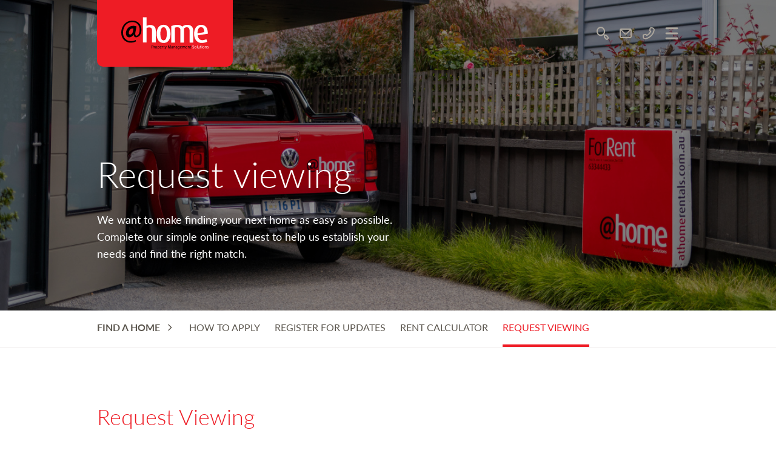

--- FILE ---
content_type: text/html; charset=UTF-8
request_url: https://athomerentals.com.au/find-a-home/request-viewing?propertyId=236246
body_size: 33000
content:

<!doctype html>
<html lang="en">
<head>
    <!-- Responsive-ness -->
    <meta charset="utf-8">
    <meta name="viewport" content="width=device-width, initial-scale=1">

    <!-- SE-Oh -->
    <meta name="designer" content="www.sgroup.com.au" /><meta name="author" content="@home Rentals" /><meta name="dcterms.rightsHolder" content="Copyright @home Rentals 2026. All rights reserved." /><!-- Favicon --><link rel="apple-touch-icon" sizes="180x180" href="https://athomerentals.com.au/dist/img/favicons/apple-touch-icon.png"><link rel="icon" type="image/png" sizes="32x32" href="https://athomerentals.com.au/dist/img/favicons/favicon-32x32.png"><link rel="icon" type="image/png" sizes="16x16" href="https://athomerentals.com.au/dist/img/favicons/favicon-16x16.png"><link rel="manifest" href="https://athomerentals.com.au/dist/img/favicons/site.webmanifest"><link rel="mask-icon" href="https://athomerentals.com.au/dist/img/favicons/safari-pinned-tab.svg" color="#5bbad5"><meta name="msapplication-TileColor" content="#ee1c25"><meta name="theme-color" content="#ee1c25"><!-- Google Fonts / Typekit --><link rel="stylesheet" href="https://use.typekit.net/uzh3ysw.css"><!-- JS --><script type="module">!function(){const e=document.createElement("link").relList;if(!(e&&e.supports&&e.supports("modulepreload"))){for(const e of document.querySelectorAll('link[rel="modulepreload"]'))r(e);new MutationObserver((e=>{for(const o of e)if("childList"===o.type)for(const e of o.addedNodes)if("LINK"===e.tagName&&"modulepreload"===e.rel)r(e);else if(e.querySelectorAll)for(const o of e.querySelectorAll("link[rel=modulepreload]"))r(o)})).observe(document,{childList:!0,subtree:!0})}function r(e){if(e.ep)return;e.ep=!0;const r=function(e){const r={};return e.integrity&&(r.integrity=e.integrity),e.referrerpolicy&&(r.referrerPolicy=e.referrerpolicy),"use-credentials"===e.crossorigin?r.credentials="include":"anonymous"===e.crossorigin?r.credentials="omit":r.credentials="same-origin",r}(e);fetch(e.href,r)}}();</script><script>!function(){var e=document.createElement("script");if(!("noModule"in e)&&"onbeforeload"in e){var t=!1;document.addEventListener("beforeload",(function(n){if(n.target===e)t=!0;else if(!n.target.hasAttribute("nomodule")||!t)return;n.preventDefault()}),!0),e.type="module",e.src=".",document.head.appendChild(e),e.remove()}}();</script><script src="https://athomerentals.com.au/dist/assets/polyfills-legacy.9c24de9c.js" nomodule onload="e=new CustomEvent(&#039;vite-script-loaded&#039;, {detail:{path: &#039;../vite/legacy-polyfills&#039;}});document.dispatchEvent(e);"></script><script type="module" src="https://athomerentals.com.au/dist/assets/main.bdf87961.js" crossorigin onload="e=new CustomEvent(&#039;vite-script-loaded&#039;, {detail:{path: &#039;js/main.js&#039;}});document.dispatchEvent(e);"></script><link href="https://athomerentals.com.au/dist/assets/vendor.957aa776.js" rel="modulepreload" crossorigin><link href="https://athomerentals.com.au/dist/assets/main.6541b80a.css" rel="stylesheet"><script src="https://athomerentals.com.au/dist/assets/main-legacy.ef0dba41.js" nomodule onload="e=new CustomEvent(&#039;vite-script-loaded&#039;, {detail:{path: &#039;js/main-legacy.js&#039;}});document.dispatchEvent(e);"></script>
    <title>@home Rentals | Request viewing</title>
<script nonce="5c368328b5df4491547ce54facc31bcefffde01aba75">window.dataLayer = window.dataLayer || [];
function gtag(){dataLayer.push(arguments)};
gtag('js', new Date());
gtag('config', 'UA-35872042-1', {'send_page_view': true,'anonymize_ip': false,'link_attribution': false,'allow_display_features': false});
</script><meta name="keywords" content="property management, residental property management, residental property management launceston">
<meta name="description" content="@home property management solutions is an independent property management company purely focused on the needs of property investors and tenants in…">
<meta name="referrer" content="no-referrer-when-downgrade">
<meta name="robots" content="all">
<meta content="100063698344272" property="fb:profile_id">
<meta content="en_AU" property="og:locale">
<meta content="@home Rentals" property="og:site_name">
<meta content="website" property="og:type">
<meta content="https://athomerentals.com.au/find-a-home/request-viewing" property="og:url">
<meta content="Request viewing" property="og:title">
<meta content="@home property management solutions is an independent property management company purely focused on the needs of property investors and tenants in…" property="og:description">
<meta content="https://athomerentals.com.au/uploads/general/_1200x630_crop_center-center_82_none_ns/@HOME-14DEC-22-HQ-3.jpg?mtime=1672281930" property="og:image">
<meta content="1200" property="og:image:width">
<meta content="630" property="og:image:height">
<meta content="Request viewing" property="og:image:alt">
<meta content="https://www.instagram.com/homelaunceston/" property="og:see_also">
<meta content="https://www.youtube.com/channel/UCWA3cxjQg2CxiZa_fB9AgPA/videos" property="og:see_also">
<meta content="https://www.linkedin.com/company/-home-property-management-solutions-pty-ltd/?viewAsMember=true" property="og:see_also">
<meta content="https://www.facebook.com/homepropertymanagementsolutions/" property="og:see_also">
<meta content="https://twitter.com/athomepm" property="og:see_also">
<meta name="twitter:card" content="summary_large_image">
<meta name="twitter:site" content="@athomepm">
<meta name="twitter:creator" content="@athomepm">
<meta name="twitter:title" content="Request viewing">
<meta name="twitter:description" content="@home property management solutions is an independent property management company purely focused on the needs of property investors and tenants in…">
<meta name="twitter:image" content="https://athomerentals.com.au/uploads/general/_800x418_crop_center-center_82_none_ns/@HOME-14DEC-22-HQ-3.jpg?mtime=1672281930">
<meta name="twitter:image:width" content="800">
<meta name="twitter:image:height" content="418">
<meta name="twitter:image:alt" content="Request viewing">
<link href="https://athomerentals.com.au/find-a-home/request-viewing" rel="canonical">
<link href="https://athomerentals.com.au/" rel="home">
<link type="text/plain" href="https://athomerentals.com.au/humans.txt" rel="author"></head>
<body  class="preload font-body bg-white entry-request-viewing type-page-with-sidebar"><script async src="https://www.googletagmanager.com/gtag/js?id=UA-35872042-1"></script>



<div id="app">
            <lazy-header v-slot="{ showHeader }">
        <header class="fixed top-0 left-0 z-50 w-full pb-8 transition-all duration-500 ease-out transform" :class="navActive || showHeader ? 'opacity-100' : 'opacity-0'" :style="navActive || showHeader ? 'transform: translate3d(1e-05px, 0px, 1e-05px)' : 'transform: translate3d(1e-05px, -100%, 1e-05px)'">
        <div class="container relative z-30 flex flex-wrap items-center justify-between">
            <div class="grid gap-6 xl:gap-10 grid-flow-col auto-cols-max items-center order-1">
                <a href="/" class="block bg-primary-500 py-5 sm:py-7 px-4 sm:px-10 rounded-b-xl w-40 sm:w-56 xl:w-64">
                    <svg viewBox="0 0 209 79" fill="none" xmlns="http://www.w3.org/2000/svg" aria-labelledby="title"><path d="M82.585 61.606h-8.862V32.597a10.19 10.19 0 0 0-.612-3.797 5.458 5.458 0 0 0-1.49-2.167 4.954 4.954 0 0 0-2.275-1.142c-3.005-.738-5.862-.176-8.601 1.272a.369.369 0 0 0-.178.172.41.41 0 0 0-.038.254v34.399h-8.82V.619h8.82v20.884c.157-.076.258-.122.36-.18a16.195 16.195 0 0 1 6.781-1.992 17.942 17.942 0 0 1 6.331.538c2.933.81 5.322 2.467 6.909 5.296a13.423 13.423 0 0 1 1.604 5.504c.055.657.076 1.317.076 1.978v28.411l-.005.548Zm89.613.036h-8.64V32.905a11.799 11.799 0 0 0-.54-3.825 5.94 5.94 0 0 0-1.516-2.525 5.368 5.368 0 0 0-2.481-1.394c-2.283-.625-4.524-.476-6.579.864a16.95 16.95 0 0 0-2.043 1.788.7.7 0 0 0-.122.453v33.376h-8.631V32.068a8.782 8.782 0 0 0-.764-3.91 5.703 5.703 0 0 0-1.387-1.802 5.264 5.264 0 0 0-1.939-1.064c-1.781-.602-3.608-.525-5.431-.344a12.53 12.53 0 0 0-3.516.878l-.245.109v35.694H119.7V22.332a.517.517 0 0 1 .07-.334.457.457 0 0 1 .259-.2 33.247 33.247 0 0 1 10.196-2.716 31.756 31.756 0 0 1 6.846-.027c3.313.39 6.284 1.602 8.707 4.141.059.064.126.118.207.19.498-.412.983-.837 1.494-1.222 2.387-1.766 5.159-2.842 8.048-3.123 2.903-.37 5.846-.07 8.631.883 3.709 1.317 6.242 3.915 7.398 7.98a18.35 18.35 0 0 1 .642 4.951v28.787Z" fill="#fff"/><path d="M72.988 68.477a9.475 9.475 0 0 1 1.688-.14 2.679 2.679 0 0 1 1.912.606c.198.193.354.43.458.694.103.264.151.55.141.836.014.286-.026.571-.117.84-.09.269-.23.516-.41.726a2.787 2.787 0 0 1-.966.632 2.64 2.64 0 0 1-1.12.174 2.815 2.815 0 0 1-.708-.068v2.933h-.882l.004-7.233Zm.882 3.53c.24.058.485.084.73.077 1.064 0 1.71-.556 1.71-1.566 0-1.009-.638-1.434-1.609-1.434a3.343 3.343 0 0 0-.844.076l.013 2.847Zm4.313.086c0-.62 0-1.15-.038-1.638h.777l.034 1.032h.038a1.59 1.59 0 0 1 .504-.814c.244-.208.543-.327.855-.34.085 0 .17.01.253.031v.906a1.186 1.186 0 0 0-.304-.037 1.227 1.227 0 0 0-.811.377 1.4 1.4 0 0 0-.383.855c-.027.149-.041.3-.043.452v2.802h-.882v-3.626Zm7.648.947c0 1.941-1.266 2.792-2.44 2.792-1.329 0-2.35-1.045-2.35-2.716 0-1.76 1.072-2.792 2.431-2.792s2.36 1.109 2.36 2.715Zm-3.887.054c0 1.15.616 2.018 1.486 2.018s1.49-.855 1.49-2.04c0-.906-.422-2.02-1.47-2.02-1.046 0-1.506 1.041-1.506 2.042Zm5.013-.924c0-.674-.02-1.217-.042-1.715h.802l.038.905h.021c.177-.324.432-.591.74-.771a1.82 1.82 0 0 1 1.003-.252c1.186 0 2.077 1.077 2.077 2.675 0 1.888-1.077 2.825-2.229 2.825a1.63 1.63 0 0 1-.857-.202 1.773 1.773 0 0 1-.654-.627h-.02v2.852h-.879v-5.69Zm.878 1.399c.003.132.017.264.043.394.074.32.246.603.489.806.242.203.541.312.848.312.942 0 1.49-.824 1.49-2.033 0-1.054-.519-1.955-1.46-1.955-.315.01-.619.131-.862.346-.244.215-.414.51-.484.84a1.66 1.66 0 0 0-.064.39v.9Zm5.381-.312c-.017.242.014.486.093.715.078.228.202.435.362.607.16.172.354.305.567.39.213.084.44.117.667.098.466.017.93-.076 1.358-.271l.152.683a3.73 3.73 0 0 1-1.633.326c-1.507 0-2.41-1.064-2.41-2.648s.874-2.838 2.3-2.838c1.6 0 2.026 1.512 2.026 2.476a4.356 4.356 0 0 1-.03.453l-3.452.009Zm2.613-.684c0-.61-.232-1.557-1.237-1.557-.899 0-1.295.905-1.367 1.557h2.604Zm1.967-.48c0-.62 0-1.15-.042-1.638h.78l.03 1.032h.042c.083-.322.259-.606.502-.814a1.41 1.41 0 0 1 .853-.34c.085 0 .17.01.253.031v.906a1.135 1.135 0 0 0-.528-.01 1.188 1.188 0 0 0-.482.23c-.143.115-.26.261-.345.43a1.377 1.377 0 0 0-.143.545c-.027.149-.04.3-.042.452v2.802h-.878v-3.626Zm4.625-3.15v1.512h1.267v.724h-1.267v2.838c0 .652.173 1.019.671 1.019.174.002.347-.02.515-.064l.043.72a2.14 2.14 0 0 1-.79.127 1.146 1.146 0 0 1-.522-.088 1.215 1.215 0 0 1-.44-.315 2.044 2.044 0 0 1-.346-1.358v-2.87h-.76v-.724h.76V69.2l.869-.258Zm2.697 1.512 1.077 3.105c.109.348.232.76.312 1.077.093-.317.194-.72.316-1.1l.971-3.082h.941l-1.338 3.748c-.637 1.81-1.072 2.715-1.688 3.29a2.383 2.383 0 0 1-1.093.62l-.223-.805c.284-.097.549-.25.78-.453.322-.288.577-.652.747-1.064a.712.712 0 0 0 .072-.23.961.961 0 0 0-.059-.25l-1.815-4.843 1-.013Zm12.379 2.041c-.051-1.023-.114-2.263-.106-3.168h-.029c-.232.86-.515 1.774-.844 2.784l-1.203 3.553h-.68l-1.101-3.49c-.325-1.032-.6-1.978-.794-2.847-.021.905-.071 2.14-.135 3.24l-.181 3.137h-.844l.477-7.319h1.122l1.165 3.54c.283.905.519 1.706.688 2.467h.025c.169-.738.422-1.544.718-2.467l1.215-3.54h1.127l.422 7.32h-.844l-.198-3.21Zm5.132 3.214-.072-.661h-.029a1.85 1.85 0 0 1-.661.585 1.728 1.728 0 0 1-.838.198 1.306 1.306 0 0 1-.568-.082 1.38 1.38 0 0 1-.49-.321 1.508 1.508 0 0 1-.329-.505 1.61 1.61 0 0 1-.111-.604c0-1.272 1.051-1.964 2.954-1.955v-.109a1.136 1.136 0 0 0-.28-.9.997.997 0 0 0-.383-.262.942.942 0 0 0-.451-.055c-.448.003-.886.14-1.266.394l-.202-.634a2.89 2.89 0 0 1 1.607-.453c1.503 0 1.866 1.1 1.866 2.15v1.97c-.006.42.021.841.08 1.257l-.827-.013Zm-.131-2.684c-.971 0-2.076.163-2.076 1.186a.865.865 0 0 0 .229.66.8.8 0 0 0 .282.194.73.73 0 0 0 .333.05c.259.008.514-.074.727-.233a1.31 1.31 0 0 0 .459-.649c.031-.097.048-.2.05-.303l-.004-.905Zm2.3-1.15c0-.543 0-.987-.042-1.421h.789l.051.869a1.88 1.88 0 0 1 .681-.738 1.71 1.71 0 0 1 .94-.253c.679 0 1.734.452 1.734 2.24v3.137h-.895v-3.028c0-.851-.291-1.557-1.131-1.557a1.212 1.212 0 0 0-.749.277 1.363 1.363 0 0 0-.449.7 1.57 1.57 0 0 0-.059.453v3.168h-.891l.021-3.847Zm8.335 3.834-.071-.661h-.03a1.869 1.869 0 0 1-.661.585 1.732 1.732 0 0 1-.837.198 1.31 1.31 0 0 1-.569-.082 1.388 1.388 0 0 1-.49-.321 1.491 1.491 0 0 1-.328-.505 1.592 1.592 0 0 1-.112-.604c0-1.272 1.051-1.964 2.955-1.955v-.109c.02-.163.005-.329-.043-.485a1.11 1.11 0 0 0-.237-.415 1.014 1.014 0 0 0-.383-.262.945.945 0 0 0-.451-.055c-.448.003-.887.14-1.267.394l-.206-.634a2.909 2.909 0 0 1 1.612-.453c1.498 0 1.865 1.1 1.865 2.15v1.97c-.006.42.021.841.08 1.257l-.827-.013Zm-.131-2.684c-.974 0-2.076.163-2.076 1.186a.898.898 0 0 0 .229.66c.08.085.177.151.283.194.106.042.219.06.332.05.258.007.512-.075.724-.233.212-.157.372-.383.458-.644.031-.098.048-.2.05-.303v-.91Zm6.534-2.571c0 .38-.038.801-.038 1.444v3.05c0 1.209-.224 1.947-.701 2.404-.5.439-1.135.663-1.781.63a3.033 3.033 0 0 1-1.633-.454l.224-.728c.435.275.933.418 1.439.412.911 0 1.578-.507 1.578-1.834v-.588a1.802 1.802 0 0 1-.67.667c-.274.155-.582.23-.891.216-1.216 0-2.089-1.11-2.089-2.567 0-1.783 1.084-2.792 2.211-2.792.309-.02.616.054.886.214.271.16.493.4.642.69l.042-.791.781.027Zm-.92 2.073a1.41 1.41 0 0 0-.051-.453 1.361 1.361 0 0 0-.46-.735 1.211 1.211 0 0 0-.785-.274c-.844 0-1.46.77-1.46 1.987 0 1.032.485 1.892 1.447 1.892.276-.002.545-.097.767-.273a1.4 1.4 0 0 0 .47-.705c.049-.165.073-.338.072-.511v-.928Zm2.844.729c-.017.242.014.486.093.715a1.7 1.7 0 0 0 .362.607c.161.172.354.305.567.39.213.084.44.117.667.098a3.02 3.02 0 0 0 1.359-.271l.152.683a3.733 3.733 0 0 1-1.634.326c-1.507 0-2.41-1.064-2.41-2.648s.87-2.838 2.3-2.838c1.6 0 2.026 1.512 2.026 2.476a4.558 4.558 0 0 1-.029.453l-3.453.009Zm2.613-.684c0-.61-.232-1.557-1.237-1.557-.903 0-1.295.905-1.367 1.557h2.604Zm1.962-.697c0-.543 0-.987-.038-1.421h.781l.038.846h.03c.146-.3.368-.55.641-.72.272-.172.584-.258.899-.248a1.38 1.38 0 0 1 .854.285c.249.19.437.459.535.77h.021c.136-.267.323-.5.548-.684a1.587 1.587 0 0 1 1.081-.371c.65 0 1.612.452 1.612 2.263v3.096h-.869v-2.974c0-1.014-.346-1.62-1.064-1.62-.238.01-.467.1-.656.255-.189.156-.328.37-.399.614a1.62 1.62 0 0 0-.072.48v3.245h-.869v-3.169c0-.837-.346-1.444-1.026-1.444a1.302 1.302 0 0 0-.839.471 1.49 1.49 0 0 0-.334.95v3.17h-.874v-3.794Zm8.948 1.381c-.018.242.013.486.092.715.078.228.202.435.363.607.16.172.353.305.566.39.213.084.44.117.667.098a3.02 3.02 0 0 0 1.359-.271l.152.683a3.733 3.733 0 0 1-1.634.326c-1.506 0-2.41-1.064-2.41-2.648s.874-2.838 2.301-2.838c1.599 0 2.025 1.512 2.025 2.476a4.275 4.275 0 0 1-.029.453l-3.452.009Zm2.612-.684c0-.61-.232-1.557-1.237-1.557-.899 0-1.295.905-1.367 1.557h2.604Zm1.963-.697c0-.543 0-.987-.038-1.421h.789l.051.869h.021a1.87 1.87 0 0 1 .681-.739c.286-.175.611-.262.94-.252.679 0 1.73.452 1.73 2.24v3.137h-.891v-3.028c0-.851-.291-1.557-1.135-1.557-.344.01-.67.165-.908.432a1.452 1.452 0 0 0-.358.993v3.169h-.895l.013-3.843Zm6.655-2.933v1.512h1.266v.724h-1.266v2.838c0 .652.173 1.019.671 1.019.174.002.347-.02.515-.064l.042.72a2.148 2.148 0 0 1-.793.127 1.16 1.16 0 0 1-.522-.089 1.228 1.228 0 0 1-.44-.314 2.038 2.038 0 0 1-.342-1.358v-2.87h-.76v-.724h.76V69.2l.869-.258Z" fill="#000"/><path d="M170.548 74.56a2.96 2.96 0 0 0 1.582.475c.899 0 1.427-.507 1.427-1.249 0-.742-.363-1.073-1.287-1.453-1.115-.425-1.803-1.045-1.803-2.077 0-1.14.882-1.987 2.208-1.987a2.97 2.97 0 0 1 1.511.357l-.241.774a2.571 2.571 0 0 0-1.3-.348c-.933 0-1.287.597-1.287 1.095 0 .688.422 1.023 1.359 1.412 1.156.48 1.743 1.078 1.743 2.155 0 1.077-.781 2.105-2.393 2.105a3.305 3.305 0 0 1-1.739-.453l.22-.806Zm9.584-1.52c0 1.941-1.266 2.792-2.443 2.792-1.325 0-2.347-1.045-2.347-2.716 0-1.76 1.072-2.792 2.431-2.792s2.359 1.109 2.359 2.715Zm-3.891.054c0 1.15.621 2.018 1.49 2.018s1.477-.873 1.477-2.04c0-.906-.422-2.02-1.469-2.02-1.046 0-1.485 1.041-1.485 2.042h-.013Zm5.014-5.097h.907v7.695h-.89l-.017-7.695Zm6.495 6.278c0 .548 0 1.023.038 1.435h-.789l-.051-.856h-.021a1.91 1.91 0 0 1-.687.724c-.285.172-.607.26-.933.254-.769 0-1.689-.453-1.689-2.304v-3.073h.895v2.91c0 1 .283 1.67 1.093 1.67.336 0 .658-.143.895-.397.238-.255.371-.6.371-.96v-3.223h.895l-.017 3.82Zm2.549-5.332v1.512h1.266v.724h-1.266v2.838c0 .652.173 1.019.671 1.019.174.002.347-.02.515-.064l.042.72a2.136 2.136 0 0 1-.789.127 1.16 1.16 0 0 1-.524-.088 1.244 1.244 0 0 1-.443-.315 2.067 2.067 0 0 1-.341-1.358v-2.87h-.76v-.724h.76V69.2l.869-.258Zm3.258.032a.614.614 0 0 1-.162.42.533.533 0 0 1-.391.173.536.536 0 0 1-.391-.174.645.645 0 0 1-.123-.65.6.6 0 0 1 .121-.196.518.518 0 0 1 .398-.17.497.497 0 0 1 .214.04c.068.029.13.073.182.13a.582.582 0 0 1 .152.427Zm-.996 6.735v-5.255h.895v5.255h-.895Zm6.825-2.67c0 1.941-1.266 2.792-2.44 2.792-1.329 0-2.35-1.045-2.35-2.716 0-1.76 1.072-2.792 2.431-2.792s2.359 1.109 2.359 2.715Zm-3.887.054c0 1.15.616 2.018 1.485 2.018.87 0 1.49-.855 1.49-2.04 0-.906-.422-2.02-1.468-2.02-1.047 0-1.507 1.041-1.507 2.042Zm5.014-1.218c0-.543 0-.987-.043-1.421h.79l.05.869c.16-.308.396-.563.682-.738.285-.175.61-.262.939-.253.679 0 1.73.452 1.73 2.24v3.137h-.89v-3.028c0-.851-.291-1.557-1.135-1.557a1.21 1.21 0 0 0-.747.278 1.367 1.367 0 0 0-.448.7 1.599 1.599 0 0 0-.059.452v3.168h-.89l.021-3.847Zm5.499 2.856c.352.237.757.368 1.173.38.65 0 .954-.343.954-.778s-.253-.71-.912-.969c-.882-.34-1.295-.86-1.295-1.489 0-.846.637-1.543 1.688-1.543a2.34 2.34 0 0 1 1.207.326l-.224.697c-.3-.2-.647-.305-1-.304-.528 0-.823.326-.823.716 0 .389.295.629.933.905.844.348 1.287.801 1.287 1.584 0 .905-.671 1.575-1.836 1.575-.48.01-.954-.113-1.376-.357l.224-.743Z" fill="#fff"/><path d="M35.211 49.01c6.926 0 13.113-6.727 13.113-18.191 0-12.764-8.618-22.089-21.436-22.089C10.534 8.73 0 22.336 0 38.08c0 14.674 10.239 23.844 22.322 23.844 4.934 0 9.061-.842 13.113-3.055l-1.182-3.286c-3.018 1.756-6.922 2.675-11.12 2.675-10.906 0-18.934-7.876-18.934-20.636 0-15.516 10.091-25.374 22.099-25.374 11.42 0 17.827 7.948 17.827 19.01 0 8.867-4.22 14.064-7.956 13.987-2.43-.077-3.313-2.752-2.207-8.56l2.502-13.832a18.78 18.78 0 0 0-7.883-1.57c-10.239 0-17.456 8.636-17.456 18.105 0 6.038 3.68 9.632 7.956 9.632 4.418 0 7.807-2.218 10.386-6.726h.296c-.224 4.653 2.502 6.717 5.448 6.717Zm-5.938-20.875-1.157 6.395c-.628 3.694-3.616 7.83-6.672 7.83-2.17 0-3.414-1.507-3.414-4.127 0-5.64 4.039-10.41 8.82-10.41.817 0 1.63.104 2.423.311Z" fill="#000"/><path d="M117.91 39.46a33.44 33.44 0 0 0-.92-7.13c-.945-3.806-2.532-7.21-5.406-9.808-1.923-1.73-4.241-2.882-6.715-3.336a17.453 17.453 0 0 0-7.073 0c-2.475.454-4.792 1.605-6.715 3.336-2.857 2.598-4.461 6.002-5.407 9.808a33.454 33.454 0 0 0-.92 7.13 37.62 37.62 0 0 0 .633 8.377 22.759 22.759 0 0 0 3.12 8.08c1.734 2.748 4.276 4.795 7.22 5.816a17.232 17.232 0 0 0 11.21 0c2.945-1.02 5.486-3.068 7.221-5.816a22.769 22.769 0 0 0 3.119-8.08c.523-2.755.735-5.568.633-8.378Zm-9.23 7.083c-.228 2.08-.799 4.1-1.688 5.965-1.123 2.186-2.743 3.621-5.145 3.784h-1.013c-2.401-.176-4.022-1.598-5.145-3.784a18.57 18.57 0 0 1-1.688-5.965 44.652 44.652 0 0 1-.358-7.242c.013-2.512.307-5.013.873-7.45a12.047 12.047 0 0 1 2.241-4.884 6.242 6.242 0 0 1 2.082-1.609 5.854 5.854 0 0 1 2.51-.569c.865 0 1.72.194 2.51.57.791.374 1.5.922 2.082 1.608a12.042 12.042 0 0 1 2.241 4.884c.567 2.437.86 4.938.874 7.45a44.713 44.713 0 0 1-.376 7.242Zm98.594-6.111-24.154 3.825a18.74 18.74 0 0 0 .794 4.1c.58 1.97 1.656 3.73 3.11 5.084 1.451 1.318 3.237 2.141 5.128 2.362 3.701.476 7.234-.267 10.657-1.747.168-.072.325-.172.489-.258l.485-.244 2.111 6.124c-.979.425-1.912.905-2.879 1.24A29.29 29.29 0 0 1 192 62.652c-3.604-.114-6.985-1.073-9.986-3.314a16.205 16.205 0 0 1-4.148-4.644c-1.899-3.136-2.841-6.621-3.225-10.31a37.45 37.45 0 0 1-.126-6.075c.219-3.593.903-7.074 2.46-10.297 2.191-4.526 5.554-7.5 10.239-8.64a17.053 17.053 0 0 1 5.09-.453c1.319.057 2.629.263 3.908.616a13.191 13.191 0 0 1 5.267 2.865c2.088 1.92 3.633 4.429 4.461 7.242.996 3.114 1.292 6.336 1.321 9.595l.013 1.195Zm-8.513-3.761c-.05-2.526-.257-4.979-1.135-7.323a7.952 7.952 0 0 0-1.946-3.065c-1.121-1.032-2.537-1.624-4.013-1.679a6.62 6.62 0 0 0-2.993.364 6.992 6.992 0 0 0-2.578 1.668 11.38 11.38 0 0 0-2.693 5.129 24.291 24.291 0 0 0-.772 5.431c-.03.733 0 1.471 0 2.222l16.13-2.747Z" fill="#fff"/></svg>
                </a>

                <span class="sr-only">@home Rentals</span>
            </div>

            <div class="grid gap-4 xl:gap-10 xl:grid-flow-col auto-cols-max items-center place-content-end order-2 lg:order-3">
                <div class="grid gap-3.5 grid-flow-col auto-cols-max place-content-end order-1 xl:order-2 xl:w-[110px]">
                    <button v-show="!navActive" type="button" class="group flex items-center justify-center w-6 h-6 text-gray-500 focus:outline-none hover:text-primary-300 focus:text-primary-300" @click.prevent="searchActive = true">
                        <span class="icon w-6 h-6 text-inherit transition-colors duration-300 ease-in-out">
                            <svg viewBox="0 0 25 25" fill="none" xmlns="http://www.w3.org/2000/svg"><path d="m22.046 17.951-2.187-2.403a3.176 3.176 0 0 0-1.704-.913 3.053 3.053 0 0 0-1.888.267l-.95-1.02c1.12-1.607 1.632-3.61 1.432-5.604-.2-1.995-1.097-3.835-2.51-5.149C12.824 1.815 11 1.124 9.13 1.196c-1.868.072-3.643.9-4.965 2.32-1.322 1.418-2.094 3.322-2.161 5.327-.067 2.005.577 3.963 1.801 5.48 1.225 1.516 2.939 2.479 4.798 2.693 1.86.215 3.726-.334 5.223-1.536l.94 1.009a3.62 3.62 0 0 0-.308 2.058 3.5 3.5 0 0 0 .868 1.864l2.24 2.403c.594.637 1.4.995 2.24.995.84 0 1.645-.358 2.24-.995.301-.316.541-.695.705-1.112a3.618 3.618 0 0 0 0-2.638 3.423 3.423 0 0 0-.706-1.113Zm-8.959-4.807a5.18 5.18 0 0 1-2.705 1.548 4.95 4.95 0 0 1-3.05-.325 5.382 5.382 0 0 1-2.369-2.088 5.967 5.967 0 0 1-.889-3.148c0-1.12.31-2.215.89-3.147a5.382 5.382 0 0 1 2.368-2.088 4.95 4.95 0 0 1 3.05-.325 5.18 5.18 0 0 1 2.705 1.547 5.71 5.71 0 0 1 1.149 1.84 6.03 6.03 0 0 1 .403 2.173 6.03 6.03 0 0 1-.403 2.173 5.71 5.71 0 0 1-1.149 1.84Zm7.47 8.015c-.098.107-.215.19-.344.248a.995.995 0 0 1-.813 0 1.055 1.055 0 0 1-.343-.248l-2.24-2.403a1.143 1.143 0 0 1-.232-.369 1.206 1.206 0 0 1 0-.872c.054-.138.133-.264.232-.369.098-.106.215-.19.343-.248a.995.995 0 0 1 .813 0c.129.058.246.142.344.248l2.24 2.403c.099.106.177.231.231.37a1.206 1.206 0 0 1 0 .871 1.143 1.143 0 0 1-.231.37Z" fill="#ADA79D"/></svg>
                        </span>

                        <span class="sr-only">Search</span>
                    </button>

                    <a v-show="!navActive" href="mailto:reception@homepm.com.au" class="group flex items-center justify-center w-6 h-6 text-gray-500 focus:outline-none hover:text-primary-300 focus:text-primary-300">
                        <span class="icon w-6 h-6 text-inherit transition-colors duration-300 ease-in-out">
                            <svg viewBox="0 0 25 25" fill="none" xmlns="http://www.w3.org/2000/svg"><path d="M19.792 4.054H5.208c-.829 0-1.623.334-2.21.928a3.189 3.189 0 0 0-.915 2.24v10.557c0 .84.33 1.645.916 2.24.586.593 1.38.927 2.21.927h14.583c.828 0 1.623-.334 2.21-.928a3.19 3.19 0 0 0 .915-2.24V7.222c0-.84-.33-1.645-.916-2.24a3.104 3.104 0 0 0-2.21-.927Zm-.428 2.112-6.125 6.207a1.04 1.04 0 0 1-.74.313 1.03 1.03 0 0 1-.739-.313L5.635 6.166h13.73Zm1.47 11.613c0 .28-.11.548-.306.746-.195.198-.46.31-.736.31H5.208c-.276 0-.541-.112-.736-.31a1.063 1.063 0 0 1-.305-.746V7.654l6.125 6.208c.585.593 1.38.926 2.208.926.828 0 1.622-.333 2.208-.926l6.125-6.208V17.78Z" fill="#000"/></svg>
                        </span>

                        <span class="sr-only">Email us</span>
                    </a>

                    <a v-show="!navActive" href="tel:+61363344433" class="group flex items-center justify-center w-6 h-6 text-gray-500 focus:outline-none hover:text-primary-300 focus:text-primary-300">
                        <span class="icon w-6 h-6 text-inherit transition-colors duration-300 ease-in-out">
                            <svg viewBox="0 0 25 25" fill="none" xmlns="http://www.w3.org/2000/svg"><path fill-rule="evenodd" clip-rule="evenodd" d="M14.008 4.087c.084-1.016.914-1.916 2.038-1.916h2.125c2.687 0 5.185 2.251 4.562 5.18-1.636 7.692-7.69 13.746-15.382 15.382-2.929.623-5.18-1.875-5.18-4.562v-2.125c0-1.124.9-1.954 1.916-2.038a10.813 10.813 0 0 0 3.058-.711 1 1 0 0 1 1.072.224l1.29 1.29a13.316 13.316 0 0 0 5.303-5.304l-1.29-1.29a1 1 0 0 1-.223-1.072c.377-.96.621-1.987.71-3.058Zm2.025.093a.117.117 0 0 0-.032.073 12.817 12.817 0 0 1-.616 3l1.354 1.354a1 1 0 0 1 .195 1.14 15.308 15.308 0 0 1-7.188 7.187 1 1 0 0 1-1.139-.195l-1.354-1.354a12.8 12.8 0 0 1-3 .616.117.117 0 0 0-.073.032l-.01.012v2.126c0 1.73 1.371 2.902 2.764 2.606 6.92-1.472 12.371-6.923 13.843-13.843.296-1.393-.876-2.763-2.606-2.763h-2.125l-.013.009Z" fill="#ADA79D"/></svg>
                        </span>

                        <span class="sr-only">Call us</span>
                    </a>

                    <button v-if="!navActive" type="button" class="group flex items-center justify-center text-gray-500 focus:outline-none hover:text-primary-300 focus:text-primary-300" @click.prevent="navActive = true">
                        <span class="icon w-6 h-6 text-inherit transition-colors duration-300 ease-in-out">
                            <svg viewBox="0 0 25 25" fill="none" xmlns="http://www.w3.org/2000/svg"><path fill-rule="evenodd" clip-rule="evenodd" d="M1.724 3.884c0-.829.58-1.5 1.293-1.5h18.966c.714 0 1.293.671 1.293 1.5 0 .828-.58 1.5-1.293 1.5H3.017c-.714 0-1.293-.672-1.293-1.5ZM21.983 14H3.017c-.714 0-1.293-.672-1.293-1.5s.58-1.5 1.293-1.5h18.966c.714 0 1.293.672 1.293 1.5s-.58 1.5-1.293 1.5Zm0 8.616H3.017c-.714 0-1.293-.671-1.293-1.5 0-.828.58-1.5 1.293-1.5h18.966c.714 0 1.293.672 1.293 1.5 0 .829-.58 1.5-1.293 1.5Z" fill="#ADA79D"/></svg>
                        </span>

                        <span class="sr-only">Open menu</span>
                    </button>

                    <button v-else class="group relative z-30 flex items-center justify-center text-white focus:outline-none" @click.prevent="navActive = false" v-cloak>
                        <span class="uppercase tracking-widest">Close</span>

                        <span class="icon w-4 h-4 text-inherit transition-colors duration-300 ease-in-out ml-2">
                            <svg viewBox="0 0 15 16" fill="none" xmlns="http://www.w3.org/2000/svg"><g clip-path="url(#a)"><path fill-rule="evenodd" clip-rule="evenodd" d="M14.707 1.02a1 1 0 0 1 0 1.415L8.914 8.228l5.793 5.793a1 1 0 0 1-1.414 1.414L7.5 9.642l-5.793 5.793a1 1 0 0 1-1.414-1.414l5.793-5.793L.293 2.435a1 1 0 1 1 1.414-1.414L7.5 6.814l5.793-5.793a1 1 0 0 1 1.414 0Z" fill="#000"/></g><defs><clipPath id="a"><path fill="#fff" d="M0 0h15v16H0z"/></clipPath></defs></svg>
                        </span>
                    </button>
                </div>
            </div>
        </div>
    </header>

    <div class="fixed inset-0 flex items-center z-50 backdrop-blur transition-opacity duration-500 ease-out transform" :class="searchActive || showHeader ? 'opacity-100' : 'opacity-0'" :style="searchActive ? 'transform: translate3d(1e-05px, 0px, 1e-05px)' : 'transform: translate3d(1e-05px, -100%, 1e-05px)'" v-cloak>
        <div class="absolute z-10 inset-0 bg-gray-900 opacity-95"></div>

        <button class="group absolute top-8 right-8 z-30 flex items-center justify-center text-white focus:outline-none" @click.prevent="searchActive = false" v-cloak>
            <span class="uppercase tracking-widest">Close</span>

            <span class="icon w-4 h-4 text-inherit transition-colors duration-300 ease-in-out ml-2">
                <svg viewBox="0 0 15 16" fill="none" xmlns="http://www.w3.org/2000/svg"><g clip-path="url(#a)"><path fill-rule="evenodd" clip-rule="evenodd" d="M14.707 1.02a1 1 0 0 1 0 1.415L8.914 8.228l5.793 5.793a1 1 0 0 1-1.414 1.414L7.5 9.642l-5.793 5.793a1 1 0 0 1-1.414-1.414l5.793-5.793L.293 2.435a1 1 0 1 1 1.414-1.414L7.5 6.814l5.793-5.793a1 1 0 0 1 1.414 0Z" fill="#000"/></g><defs><clipPath id="a"><path fill="#fff" d="M0 0h15v16H0z"/></clipPath></defs></svg>
            </span>
        </button>


        <div class="container relative z-20">
            <form action="/search" method="get" class="relative">
                <div class="relative flex items-center">
                    <div class="flex-grow pr-4">
                        <label for="search" class="sr-only">Search</label>
                        <input ref="searchInput" id="search" type="search" placeholder="Search" name="q" class="w-full bg-transparent text-white border-b border-secondary-300 pb-4 pr-10 focus:outline-none appearance-none">
                    </div>

                    <button v-show="!navActive" type="submit" class="group btn btn-primary px-4 py-1.5 flex items-center">
                        <span>Search</span>
                    </button>
                </div>
            </form>
        </div>
    </div>

    
<div class="fixed z-40 top-0 left-0 w-full h-full lg:h-auto pt-24 transform transition duration-500 ease-in-out backdrop-blur" :style="navActive ? 'transform: translate3d(1e-05px, 0px, 1e-05px)' : 'transform: translate3d(1e-05px, -100%, 1e-05px)'" v-cloak>
    <div class="absolute z-10 inset-0 bg-gray-900 opacity-95"></div>

    <div class="overflow-y-scroll scrolling-touch max-h-full lg:max-h-[80vh]">
        <nav class="container relative z-20 grid grid-cols-1 lg:grid-cols-3 gap-12 lg:gap-20 items-start py-10 md:pt-20 md:pb-20 transition duration-300 ease-in-out" :class="navActive ? 'opacity-100 delay-300' : 'opacity-0'" role="navigation">
                            <div class="grid grid-cols-1 gap-8 items-start">
                    <div>
                        <h5 class="h3 text-white leading-none">Renting?</h5>

                        <hr class="border-secondary-300 mt-4">
                    </div>

                    
                                            <div class="grid grid-flow-row gap-4">
                                                            
                                                                    <div>
                                        <h5 class="font-semibold text-sm uppercase tracking-widest text-secondary-300">
                                            <a  href="https://athomerentals.com.au/find-a-home">Find a home to rent</a>
                                        </h5>

                                        <ul class="grid grid-cols-1 gap-1.5 py-3">
                                                                                            <li>
                                                    <a  class="font-base text-secondary-300 tracking-wide" href="/properties/listings">Homes for rent</a>
                                                </li>
                                                                                            <li>
                                                    <a  class="font-base text-secondary-300 tracking-wide" href="https://athomerentals.com.au/find-a-home/how-to-apply">How to apply</a>
                                                </li>
                                                                                            <li>
                                                    <a  class="font-base text-secondary-300 tracking-wide" href="https://athomerentals.com.au/find-a-home/register-for-updates">Register for updates</a>
                                                </li>
                                                                                            <li>
                                                    <a  class="font-base text-secondary-300 tracking-wide" href="https://athomerentals.com.au/find-a-home/rent-calculator">Rent calculator</a>
                                                </li>
                                                                                            <li>
                                                    <a  class="font-base text-secondary-300 tracking-wide" href="https://athomerentals.com.au/find-a-home/request-viewing">Request viewing</a>
                                                </li>
                                                                                    </ul>
                                    </div>
                                                                                            
                                                                    <div>
                                        <h5 class="font-semibold text-sm uppercase tracking-widest text-secondary-300">
                                            <a  href="https://athomerentals.com.au/tenants">Current tenants</a>
                                        </h5>

                                        <ul class="grid grid-cols-1 gap-1.5 py-3">
                                                                                            <li>
                                                    <a  class="font-base text-secondary-300 tracking-wide" href="https://athomerentals.com.au/tenants/maintenance-requests">Maintenance requests</a>
                                                </li>
                                                                                            <li>
                                                    <a  class="font-base text-secondary-300 tracking-wide" href="https://athomerentals.com.au/tenants/urgent-repairs">Urgent repairs</a>
                                                </li>
                                                                                            <li>
                                                    <a  class="font-base text-secondary-300 tracking-wide" href="https://athomerentals.com.au/pet-request-applications">Pet request</a>
                                                </li>
                                                                                            <li>
                                                    <a  class="font-base text-secondary-300 tracking-wide" href="https://athomerentals.com.au/tenants/forms">Useful forms</a>
                                                </li>
                                                                                    </ul>
                                    </div>
                                                                                    </div>
                                    </div>
                            <div class="grid grid-cols-1 gap-8 items-start">
                    <div>
                        <h5 class="h3 text-white leading-none">Property owner?</h5>

                        <hr class="border-secondary-300 mt-4">
                    </div>

                    
                                            <div class="grid grid-flow-row gap-4">
                                                            
                                                                    <div>
                                        <h5 class="font-semibold text-sm uppercase tracking-widest text-secondary-300">
                                            <a  href="https://athomerentals.com.au/manage-my-property">Manage my property</a>
                                        </h5>

                                        <ul class="grid grid-cols-1 gap-1.5 py-3">
                                                                                            <li>
                                                    <a  class="font-base text-secondary-300 tracking-wide" href="https://athomerentals.com.au/manage-my-property/rental-appraisal">Rental appraisal</a>
                                                </li>
                                                                                            <li>
                                                    <a  class="font-base text-secondary-300 tracking-wide" href="https://athomerentals.com.au/manage-my-property/marketing">Marketing</a>
                                                </li>
                                                                                            <li>
                                                    <a  class="font-base text-secondary-300 tracking-wide" href="https://athomerentals.com.au/manage-my-property/make-the-switch">Changing Property Managers</a>
                                                </li>
                                                                                            <li>
                                                    <a  class="font-base text-secondary-300 tracking-wide" href="https://athomerentals.com.au/manage-my-property/our-approach">Our approach</a>
                                                </li>
                                                                                    </ul>
                                    </div>
                                                                                            
                                                                    <div>
                                        <h5 class="font-semibold text-sm uppercase tracking-widest text-secondary-300">
                                            <a  href="https://athomerentals.com.au/current-property-owners">Current property owners</a>
                                        </h5>

                                        <ul class="grid grid-cols-1 gap-1.5 py-3">
                                                                                            <li>
                                                    <a  class="font-base text-secondary-300 tracking-wide" href="https://athomerentals.com.au/current-property-owners/preferred-contractors">Trade partners</a>
                                                </li>
                                                                                            <li>
                                                    <a  class="font-base text-secondary-300 tracking-wide" href="https://athomerentals.com.au/current-property-owners/selling">Looking to buy a property?</a>
                                                </li>
                                                                                    </ul>
                                    </div>
                                                                                    </div>
                                    </div>
                            <div class="grid grid-cols-1 gap-8 items-start">
                    <div>
                        <h5 class="h3 text-white leading-none">About</h5>

                        <hr class="border-secondary-300 mt-4">
                    </div>

                    
                                            <div class="grid grid-flow-row gap-4">
                                                            
                                                                    <div>
                                        <h5 class="font-semibold text-sm uppercase tracking-widest text-secondary-300">
                                            <a  href="https://athomerentals.com.au/about-us">About us</a>
                                        </h5>

                                        <ul class="grid grid-cols-1 gap-1.5 py-3">
                                                                                            <li>
                                                    <a  class="font-base text-secondary-300 tracking-wide" href="https://athomerentals.com.au/about-us/our-team">Our team</a>
                                                </li>
                                                                                            <li>
                                                    <a  class="font-base text-secondary-300 tracking-wide" href="https://athomerentals.com.au/about-us/awards-achievements">Awards &amp; achievements</a>
                                                </li>
                                                                                            <li>
                                                    <a  class="font-base text-secondary-300 tracking-wide" href="https://athomerentals.com.au/about-us/community-support">Community &amp; charity</a>
                                                </li>
                                                                                            <li>
                                                    <a  class="font-base text-secondary-300 tracking-wide" href="https://athomerentals.com.au/about-us/career-opportunities">Career opportunities</a>
                                                </li>
                                                                                            <li>
                                                    <a  class="font-base text-secondary-300 tracking-wide" href="https://athomerentals.com.au/about-us/training-development">Training &amp; development</a>
                                                </li>
                                                                                            <li>
                                                    <a  class="font-base text-secondary-300 tracking-wide" href="https://athomerentals.com.au/about-us/testimonials">Testimonials</a>
                                                </li>
                                                                                    </ul>
                                    </div>
                                                                                            
                                                                    <div>
                                        <h5 class="font-semibold text-sm uppercase tracking-widest text-secondary-300">
                                            <a  href="https://athomerentals.com.au/support">Support</a>
                                        </h5>

                                        <ul class="grid grid-cols-1 gap-1.5 py-3">
                                                                                            <li>
                                                    <a  class="font-base text-secondary-300 tracking-wide" href="https://athomerentals.com.au/contact-us">Contact us</a>
                                                </li>
                                                                                            <li>
                                                    <a  class="font-base text-secondary-300 tracking-wide" href="https://athomerentals.com.au/support/feedback">Feedback</a>
                                                </li>
                                                                                            <li>
                                                    <a  class="font-base text-secondary-300 tracking-wide" href="https://athomerentals.com.au/support/faqs">FAQs</a>
                                                </li>
                                                                                            <li>
                                                    <a  class="font-base text-secondary-300 tracking-wide" href="https://athomerentals.com.au/support/complaints">Complaints Policy</a>
                                                </li>
                                                                                    </ul>
                                    </div>
                                                                                            
                                                                    <a  class="font-semibold text-sm uppercase tracking-widest text-white" href="/blog">Latest news</a>
                                                                                            
                                                                    <a  class="font-semibold text-sm uppercase tracking-widest text-white" href="https://athomerentals.com.au/media">Media</a>
                                                                                    </div>
                                    </div>
                    </nav>
    </div>
</div></lazy-header>    
    





<header class="relative z-10 flex items-center bg-black min-h-[50vh]">
            <div class="lazyload absolute img-cover w-full h-full" style="background-position: 57.92% 77.54%;" data-bgset="https://athomerentals.com.au/uploads/general/_banner/@HOME-14DEC-22-HQ-3.jpg, https://athomerentals.com.au/uploads/general/_2100xAUTO_fit_center-center_none_ns/@HOME-14DEC-22-HQ-3.jpg 1.5x, https://athomerentals.com.au/uploads/general/_2800xAUTO_fit_center-center_none_ns/@HOME-14DEC-22-HQ-3.jpg 2x, https://athomerentals.com.au/uploads/general/_4200xAUTO_fit_center-center_none_ns/@HOME-14DEC-22-HQ-3.jpg 3x"></div>
    
            <div class="absolute inset-0 bg-black opacity-40"></div>
    
    <div class="container relative z-1 text-white h-full pt-40 lg:pt-64 pb-8">
        <div class="max-w-xl">
            <h1 class="h1 mb-8">
                                    Request&nbsp;viewing&nbsp;            </h1>

                            <div class="text-lg max-w-lg pb-12">
                                            <p>We want to make finding your next home as easy as possible. Complete our simple online request to help us establish your needs and find the right&nbsp;match.</p>
                                    </div>
                    </div>
    </div>
</header>




    


    
    <div class="border-b border-gray-300">
        <div class="container relative after:content-[''] after:absolute after:z-20 after:inset-y-0 after:right-0 after:w-20 after:bg-gradient-to-l after:from-white after:to-transparent after:pointer-events-none">
            <nav class="relative z-10 overflow-x-scroll scrolling-touch">
                <ul class="grid grid-flow-col auto-cols-max gap-6 text-sm md:text-base">
                    <li class="flex items center">
                        <a class="flex items-center py-4 font-bold uppercase text-gray-700 border-b-4 border-transparent" href="https://athomerentals.com.au/find-a-home">
                            Find a home

                            <span class="w-4 h-4 ml-2">
                                <svg class="w-full h-full" xmlns="http://www.w3.org/2000/svg" fill="none" viewBox="0 0 24 24" stroke="currentColor" stroke-width="2"><path stroke-linecap="round" stroke-linejoin="round" d="m9 5 7 7-7 7"/></svg>
                            </span>
                        </a>
                    </li>

                                            <li>
                            <a class="block py-4 uppercase border-b-4 hover:text-primary-500 text-gray-700 border-transparent" href="https://athomerentals.com.au/find-a-home/how-to-apply">How to apply</a>
                        </li>
                                            <li>
                            <a class="block py-4 uppercase border-b-4 hover:text-primary-500 text-gray-700 border-transparent" href="https://athomerentals.com.au/find-a-home/register-for-updates">Register for updates</a>
                        </li>
                                            <li>
                            <a class="block py-4 uppercase border-b-4 hover:text-primary-500 text-gray-700 border-transparent" href="https://athomerentals.com.au/find-a-home/rent-calculator">Rent calculator</a>
                        </li>
                                            <li>
                            <a class="block py-4 uppercase border-b-4 hover:text-primary-500 text-primary-500 border-primary-500" href="https://athomerentals.com.au/find-a-home/request-viewing">Request viewing</a>
                        </li>
                    
                                        <li class="w-6"></li>
                </ul>
            </nav>
        </div>
    </div>


<main class="pt-12 md:pt-24 pb-12 overflow-hidden">
    <div class="container">
        <div class="grid xl:grid-cols-3 gap-20">
            <div class="lg:col-span-2 grid grid-flow-row auto-rows-max gap-6">
                

                
        <div class="block-heading">
            

    

<h2 class="h2 text-primary-500 text-left">Request Viewing</h2>        </div>
                
        <div class="block-rich-text">
            <div class="richtext text-lg">
    <p>We understand that finding a home that suits your needs can be challenging and that's why we do things a little differently. The below information will help us assist you with finding the right home. </p>
<p>We look forward to hearing from you.</p>
</div>        </div>
                
        <div class="block-form">
            
                
        
        
                    
                                
                                
                                
                                
                                
                                
                                
                                
                                
                                
                                
                    
            
    <div class="p-6 md:p-12 bg-gray-100 rounded-2xl mt-12">
        <div class="py-4 site-formie">
            <div class="fui-i"><form id="fui-requestViewing-unfsob" class="fui-form fui-labels-above-input fui-progress-end fui-progress-value-inside-center" method="post" enctype="multipart/form-data" accept-charset="utf-8" data-fui-form="{&quot;formHashId&quot;:&quot;fui-requestViewing-unfsob&quot;,&quot;formId&quot;:12120,&quot;formHandle&quot;:&quot;requestViewing&quot;,&quot;registeredJs&quot;:[{&quot;src&quot;:&quot;https:\/\/athomerentals.com.au\/cpresources\/3ff9e2c8\/js\/fields\/checkbox-radio.js?v=1768273169&quot;,&quot;module&quot;:&quot;FormieCheckboxRadio&quot;},{&quot;src&quot;:&quot;https:\/\/athomerentals.com.au\/cpresources\/3ff9e2c8\/js\/fields\/date-picker.js?v=1768273169&quot;,&quot;module&quot;:&quot;FormieDatePicker&quot;},{&quot;src&quot;:&quot;https:\/\/athomerentals.com.au\/cpresources\/3ff9e2c8\/js\/fields\/repeater.js?v=1768273169&quot;,&quot;module&quot;:&quot;FormieRepeater&quot;},{&quot;src&quot;:&quot;https:\/\/athomerentals.com.au\/cpresources\/3ff9e2c8\/js\/captchas\/recaptcha-v3.js?v=1768273169&quot;,&quot;module&quot;:&quot;FormieRecaptchaV3&quot;,&quot;settings&quot;:{&quot;siteKey&quot;:&quot;6LdTORAkAAAAACLuZnw7CVKpTJXcIEN5tcgBPVSj&quot;,&quot;formId&quot;:&quot;fui-requestViewing-unfsob&quot;,&quot;theme&quot;:&quot;light&quot;,&quot;size&quot;:&quot;normal&quot;,&quot;badge&quot;:&quot;bottomright&quot;,&quot;language&quot;:&quot;en&quot;,&quot;submitMethod&quot;:&quot;ajax&quot;,&quot;hasMultiplePages&quot;:false,&quot;loadingMethod&quot;:&quot;asyncDefer&quot;,&quot;enterpriseType&quot;:&quot;score&quot;}},{&quot;src&quot;:&quot;https:\/\/athomerentals.com.au\/cpresources\/3ff9e2c8\/js\/fields\/conditions.js?v=1768273169&quot;,&quot;module&quot;:&quot;FormieConditions&quot;}],&quot;settings&quot;:{&quot;submitMethod&quot;:&quot;ajax&quot;,&quot;submitActionMessage&quot;:&quot;&lt;p&gt;Thank you for contacting us! Our team will get in touch shortly to follow up on your message.&lt;\/p&gt;&quot;,&quot;submitActionMessageTimeout&quot;:null,&quot;submitActionMessagePosition&quot;:&quot;top-form&quot;,&quot;submitActionFormHide&quot;:false,&quot;submitAction&quot;:&quot;entry&quot;,&quot;submitActionTab&quot;:&quot;same-tab&quot;,&quot;errorMessage&quot;:&quot;&lt;p&gt;Couldn’t save submission due to errors.&lt;\/p&gt;&quot;,&quot;errorMessagePosition&quot;:&quot;bottom-form&quot;,&quot;loadingIndicator&quot;:&quot;spinner&quot;,&quot;loadingIndicatorText&quot;:null,&quot;validationOnSubmit&quot;:true,&quot;validationOnFocus&quot;:false,&quot;scrollToTop&quot;:true,&quot;hasMultiplePages&quot;:false,&quot;pages&quot;:[{&quot;settings&quot;:{&quot;submitButtonLabel&quot;:&quot;Submit&quot;,&quot;backButtonLabel&quot;:&quot;Back&quot;,&quot;showBackButton&quot;:false,&quot;saveButtonLabel&quot;:&quot;Save&quot;,&quot;showSaveButton&quot;:false,&quot;saveButtonStyle&quot;:&quot;link&quot;,&quot;buttonsPosition&quot;:&quot;left&quot;,&quot;cssClasses&quot;:null,&quot;containerAttributes&quot;:[],&quot;inputAttributes&quot;:[],&quot;enableNextButtonConditions&quot;:false,&quot;nextButtonConditions&quot;:{&quot;showRule&quot;:&quot;show&quot;,&quot;conditionRule&quot;:&quot;all&quot;,&quot;conditions&quot;:[]},&quot;enablePageConditions&quot;:false,&quot;pageConditions&quot;:[],&quot;enableJsEvents&quot;:false,&quot;jsGtmEventOptions&quot;:[{&quot;label&quot;:&quot;event&quot;,&quot;value&quot;:&quot;formPageSubmission&quot;},{&quot;label&quot;:&quot;formId&quot;,&quot;value&quot;:&quot;requestViewing&quot;},{&quot;label&quot;:&quot;pageId&quot;,&quot;value&quot;:&quot;1515&quot;},{&quot;label&quot;:&quot;pageIndex&quot;,&quot;value&quot;:0}]},&quot;id&quot;:1515,&quot;layoutId&quot;:81,&quot;name&quot;:&quot;Page 1&quot;,&quot;uid&quot;:&quot;adda21d5-ef0a-4419-a8ff-2a8a8450b6b8&quot;,&quot;userCondition&quot;:null,&quot;elementCondition&quot;:null}],&quot;themeConfig&quot;:{&quot;loading&quot;:{&quot;class&quot;:&quot;fui-loading&quot;},&quot;errorMessage&quot;:{&quot;class&quot;:&quot;fui-error-message&quot;},&quot;disabled&quot;:{&quot;class&quot;:&quot;fui-disabled&quot;},&quot;tabError&quot;:{&quot;class&quot;:&quot;fui-tab-error&quot;},&quot;tabActive&quot;:{&quot;class&quot;:&quot;fui-tab-active&quot;},&quot;tabComplete&quot;:{&quot;class&quot;:&quot;fui-tab-complete&quot;},&quot;successMessage&quot;:{&quot;class&quot;:&quot;fui-success-message&quot;},&quot;alert&quot;:{&quot;class&quot;:&quot;fui-alert&quot;},&quot;alertError&quot;:{&quot;class&quot;:&quot;fui-alert fui-alert-error fui-alert-bottom-form&quot;,&quot;role&quot;:&quot;alert&quot;,&quot;data-fui-alert&quot;:true},&quot;alertSuccess&quot;:{&quot;class&quot;:&quot;fui-alert fui-alert-success fui-alert-top-form&quot;,&quot;role&quot;:&quot;alert&quot;,&quot;data-fui-alert&quot;:true},&quot;page&quot;:{&quot;id&quot;:&quot;fui-requestViewing-unfsob-p-1515&quot;,&quot;class&quot;:&quot;fui-page&quot;,&quot;data-index&quot;:&quot;0&quot;,&quot;data-id&quot;:&quot;1515&quot;,&quot;data-fui-page&quot;:true},&quot;progress&quot;:{&quot;class&quot;:&quot;fui-progress&quot;,&quot;data-fui-progress&quot;:true},&quot;tab&quot;:{&quot;class&quot;:&quot;fui-tab&quot;},&quot;success&quot;:{&quot;class&quot;:&quot;fui-success&quot;},&quot;error&quot;:{&quot;class&quot;:&quot;fui-error-message&quot;},&quot;fieldErrors&quot;:{&quot;class&quot;:&quot;fui-errors&quot;},&quot;fieldError&quot;:{&quot;class&quot;:&quot;fui-error-message&quot;}},&quot;redirectUrl&quot;:&quot;https:\/\/athomerentals.com.au\/thank-you?propertyId=236246&quot;,&quot;currentPageId&quot;:1515,&quot;outputJsTheme&quot;:true,&quot;enableUnloadWarning&quot;:true,&quot;enableBackSubmission&quot;:true,&quot;ajaxTimeout&quot;:10,&quot;outputConsoleMessages&quot;:true,&quot;baseActionUrl&quot;:&quot;https:\/\/athomerentals.com.au\/index.php\/actions&quot;,&quot;refreshTokenUrl&quot;:&quot;https:\/\/athomerentals.com.au\/index.php\/actions\/formie\/forms\/refresh-tokens?form=FORM_PLACEHOLDER&quot;,&quot;scriptAttributes&quot;:[]}}" data-form-submit-method="ajax" data-form-submit-action="entry" data-loading-indicator="spinner" data-redirect="https://athomerentals.com.au/thank-you?propertyId=236246"><input type="hidden" name="CRAFT_CSRF_TOKEN" value="O5RK2ifZFhtO64d4zz7BTlsyIJ1oWBvVUROptBwk9NgfJsLBqVcUPw_AKKMU6EBcHr_vFvt4pnkqaBWvOCpdij1i2-NsabOWUXe29s4gbmo=" autocomplete="off"><input type="hidden" name="action" value="formie/submissions/submit"><input type="hidden" name="submitAction" value="submit"><input type="hidden" name="handle" value="requestViewing"><input type="hidden" name="siteId" value="1"><input type="hidden" name="redirect" value="7020b6f8613999d40baf24e65fefdea72282c8b1b237f29268e57185b0c9c672https://athomerentals.com.au/thank-you?propertyId=236246"><div class="fui-form-container"><h2 class="fui-title">Request Viewing</h2><div id="fui-requestViewing-unfsob-p-1515" class="fui-page" data-index="0" data-id="1515" data-fui-page><div class="fui-page-container"><div class="fui-row fui-page-row" data-fui-field-count="1"><div class="fui-field fui-type-dropdown fui-label-above-input fui-subfield-label-above-input fui-instructions-below-input fui-field-required fui-page-field" data-field-handle="property" data-field-type="dropdown"><div class="fui-field-container"><label class="fui-label" for="fui-requestViewing-unfsob-fields-property">Property&nbsp;<span class="fui-required" aria-hidden="true">*</span></label><div class="fui-input-container"><select id="fui-requestViewing-unfsob-fields-property" class="fui-select" name="fields[property]" required data-fui-id="requestViewing-property"><option value="" selected>Please select</option><option value="6 Bushfield Rise, Hadspen">6 Bushfield Rise, Hadspen</option><option value="10/7-9 Malachi Court, Newnham">10/7-9 Malachi Court, Newnham</option><option value="32 Hampden Street, South Launceston">32 Hampden Street, South Launceston</option><option value="2/2a Weedon Avenue, South Launceston">2/2a Weedon Avenue, South Launceston</option><option value="1/91-95 George Street, Launceston">1/91-95 George Street, Launceston</option><option value="22 Hampden Street, South Launceston">22 Hampden Street, South Launceston</option><option value="11 Haradli Court, Newstead">11 Haradli Court, Newstead</option><option value="28 Boland Street, Launceston">28 Boland Street, Launceston</option><option value="31 Morris Street, Prospect">31 Morris Street, Prospect</option><option value="1/17 Gordon Place, Prospect Vale">1/17 Gordon Place, Prospect Vale</option><option value="7 Morialta Avenue, Norwood">7 Morialta Avenue, Norwood</option><option value="2 Como Crescent, Newstead">2 Como Crescent, Newstead</option></select></div></div></div></div><div class="fui-row fui-page-row" data-fui-field-count="1"><div class="fui-field fui-type-section fui-label-above-input fui-subfield-label-above-input fui-instructions-below-input fui-page-field" data-field-handle="sectionHandle80f0767f86f2440a131c6ce993da6ec7" data-field-type="section"><div class="fui-field-container"><div class="fui-input-container"><hr class="fui-hr" style="border-top-style: solid; border-top-width: 1px; border-top-color: #ccc;"></div></div></div></div><div class="fui-row fui-page-row" data-fui-field-count="1"><div class="fui-field fui-type-heading fui-label-above-input fui-subfield-label-above-input fui-instructions-below-input fui-page-field text-2xl" data-field-handle="yourDetails" data-field-type="heading"><div class="fui-field-container"><div class="fui-input-container"><h3 class="fui-heading fui-heading-h3">Your details</h3></div></div></div></div><div class="fui-row fui-page-row" data-fui-field-count="1"><div class="fui-field fui-type-name fui-label-above-input fui-subfield-label-above-input fui-instructions-above-input fui-page-field" data-field-handle="fullName" data-field-type="name"><div class="fui-field-container"><label class="fui-label" for="fui-requestViewing-unfsob-fields-fullName">Full name</label><div class="fui-input-container"><input type="text" id="fui-requestViewing-unfsob-fields-fullName" class="fui-input" name="fields[fullName]" value="" autocomplete="name" data-fui-id="requestViewing-fullName"></div></div></div></div><div class="fui-row fui-page-row" data-fui-field-count="1"><div class="fui-field fui-type-number fui-label-above-input fui-subfield-label-above-input fui-instructions-below-input fui-field-required fui-page-field" data-field-handle="yourAge" data-field-type="number"><div class="fui-field-container"><label class="fui-label" for="fui-requestViewing-unfsob-fields-yourAge">Your Age&nbsp;<span class="fui-required" aria-hidden="true">*</span></label><div class="fui-input-container"><input type="number" id="fui-requestViewing-unfsob-fields-yourAge" class="fui-input" name="fields[yourAge]" value="" required data-fui-id="requestViewing-yourAge"></div></div></div></div><div class="fui-row fui-page-row" data-fui-field-count="1"><div class="fui-field fui-type-address fui-label-above-input fui-subfield-label-above-input fui-instructions-above-input fui-page-field" data-field-handle="currentStreetAddress" data-field-type="address"><fieldset class="fui-fieldset"><legend class="fui-legend">Current Street Address</legend><div class="fui-input-container"><div class="fui-field-rows"><div class="fui-row" data-fui-field-count="1"><div class="fui-field fui-type-single-line-text fui-label-above-input fui-subfield-label-above-input fui-instructions-below-input fui-field-required fui-address-address1" data-field-handle="address1" data-field-type="single-line-text"><div class="fui-field-container"><label class="fui-label" for="fui-requestViewing-unfsob-fields-currentStreetAddress-address1">Address 1&nbsp;<span class="fui-required" aria-hidden="true">*</span></label><div class="fui-input-container"><input type="text" id="fui-requestViewing-unfsob-fields-currentStreetAddress-address1" class="fui-input" name="fields[currentStreetAddress][address1]" value="" required autocomplete="address-line1" data-fui-id="requestViewing-currentStreetAddress-address1" data-address1></div></div></div></div><div class="fui-row" data-fui-field-count="1"><div class="fui-field fui-type-single-line-text fui-label-above-input fui-subfield-label-above-input fui-instructions-below-input fui-field-required fui-address-city" data-field-handle="city" data-field-type="single-line-text"><div class="fui-field-container"><label class="fui-label" for="fui-requestViewing-unfsob-fields-currentStreetAddress-city">Suburb&nbsp;<span class="fui-required" aria-hidden="true">*</span></label><div class="fui-input-container"><input type="text" id="fui-requestViewing-unfsob-fields-currentStreetAddress-city" class="fui-input" name="fields[currentStreetAddress][city]" value="" required autocomplete="address-level2" data-fui-id="requestViewing-currentStreetAddress-city" data-city></div></div></div></div><div class="fui-row" data-fui-field-count="1"><div class="fui-field fui-type-single-line-text fui-label-above-input fui-subfield-label-above-input fui-instructions-below-input fui-field-required fui-address-state" data-field-handle="state" data-field-type="single-line-text"><div class="fui-field-container"><label class="fui-label" for="fui-requestViewing-unfsob-fields-currentStreetAddress-state">State / Province&nbsp;<span class="fui-required" aria-hidden="true">*</span></label><div class="fui-input-container"><input type="text" id="fui-requestViewing-unfsob-fields-currentStreetAddress-state" class="fui-input" name="fields[currentStreetAddress][state]" value="" required autocomplete="address-level1" data-fui-id="requestViewing-currentStreetAddress-state" data-state></div></div></div></div></div></div></fieldset></div></div><div class="fui-row fui-page-row" data-fui-field-count="1"><div class="fui-field fui-type-email fui-label-above-input fui-subfield-label-above-input fui-instructions-below-input fui-field-required fui-page-field" data-field-handle="emailAddress" data-field-type="email"><div class="fui-field-container"><label class="fui-label" for="fui-requestViewing-unfsob-fields-emailAddress">Email Address&nbsp;<span class="fui-required" aria-hidden="true">*</span></label><div class="fui-input-container"><input type="email" id="fui-requestViewing-unfsob-fields-emailAddress" class="fui-input" name="fields[emailAddress]" value="" autocomplete="email" required data-fui-id="requestViewing-emailAddress"></div></div></div></div><div class="fui-row fui-page-row" data-fui-field-count="1"><div class="fui-field fui-type-email fui-label-above-input fui-subfield-label-above-input fui-instructions-below-input fui-field-required fui-page-field" data-field-handle="confirmEmail" data-field-type="email"><div class="fui-field-container"><label class="fui-label" for="fui-requestViewing-unfsob-fields-confirmEmail">Confirm Email Address&nbsp;<span class="fui-required" aria-hidden="true">*</span></label><div class="fui-input-container"><input type="email" id="fui-requestViewing-unfsob-fields-confirmEmail" class="fui-input" name="fields[confirmEmail]" value="" autocomplete="email" required data-fui-id="requestViewing-confirmEmail"></div></div></div></div><div class="fui-row fui-page-row" data-fui-field-count="1"><div class="fui-field fui-type-phone fui-label-above-input fui-subfield-label-above-input fui-instructions-below-input fui-field-required fui-page-field" data-field-handle="phoneNumber" data-field-type="phone"><div class="fui-field-container"><label class="fui-label" for="fui-requestViewing-unfsob-fields-phoneNumber">Phone Number&nbsp;<span class="fui-required" aria-hidden="true">*</span></label><div class="fui-input-container"><input type="tel" id="fui-requestViewing-unfsob-fields-phoneNumber" class="fui-input" name="fields[phoneNumber][number]" autocomplete="tel" required data-fui-id="requestViewing-phoneNumber-number"></div></div></div></div><div class="fui-row fui-page-row" data-fui-field-count="1"><div class="fui-field fui-type-radio fui-label-above-input fui-subfield-label-above-input fui-instructions-below-input fui-page-field" data-field-handle="currentlyRentingAtHome" data-field-type="radio" data-field-config="[{&quot;module&quot;:&quot;FormieCheckboxRadio&quot;}]"><fieldset class="fui-fieldset fui-layout-vertical"><legend class="fui-legend">Are you currently, or have you previously rented through our agency?</legend><div class="fui-input-container"><div class="fui-layout-wrap"><div class="fui-radio"><input type="radio" id="fui-requestViewing-unfsob-fields-currentlyRentingAtHome-yes-0" class="fui-input fui-radio-input" name="fields[currentlyRentingAtHome]" value="Yes" data-fui-id="requestViewing-currentlyRentingAtHome-yes-0"><label class="fui-radio-label" for="fui-requestViewing-unfsob-fields-currentlyRentingAtHome-yes-0">Yes</label></div><div class="fui-radio"><input type="radio" id="fui-requestViewing-unfsob-fields-currentlyRentingAtHome-no-1" class="fui-input fui-radio-input" name="fields[currentlyRentingAtHome]" value="No" data-fui-id="requestViewing-currentlyRentingAtHome-no-1"><label class="fui-radio-label" for="fui-requestViewing-unfsob-fields-currentlyRentingAtHome-no-1">No</label></div></div></div></fieldset></div></div><div class="fui-row fui-page-row" data-fui-field-count="1"><div class="fui-field fui-type-radio fui-label-above-input fui-subfield-label-above-input fui-instructions-below-input fui-field-required fui-page-field" data-field-handle="haveYouEverRentedThroughARealEstateAgency" data-field-type="radio" data-field-config="[{&quot;module&quot;:&quot;FormieCheckboxRadio&quot;}]"><fieldset class="fui-fieldset fui-layout-vertical"><legend class="fui-legend">Have you ever rented through a real estate agency?&nbsp;<span class="fui-required" aria-hidden="true">*</span></legend><div class="fui-input-container"><div class="fui-layout-wrap"><div class="fui-radio"><input type="radio" id="fui-requestViewing-unfsob-fields-haveYouEverRentedThroughARealEstateAgency-yes-0" class="fui-input fui-radio-input" name="fields[haveYouEverRentedThroughARealEstateAgency]" value="Yes" required data-fui-id="requestViewing-haveYouEverRentedThroughARealEstateAgency-yes-0"><label class="fui-radio-label" for="fui-requestViewing-unfsob-fields-haveYouEverRentedThroughARealEstateAgency-yes-0">Yes</label></div><div class="fui-radio"><input type="radio" id="fui-requestViewing-unfsob-fields-haveYouEverRentedThroughARealEstateAgency-no-1" class="fui-input fui-radio-input" name="fields[haveYouEverRentedThroughARealEstateAgency]" value="No" required data-fui-id="requestViewing-haveYouEverRentedThroughARealEstateAgency-no-1"><label class="fui-radio-label" for="fui-requestViewing-unfsob-fields-haveYouEverRentedThroughARealEstateAgency-no-1">No</label></div></div></div></fieldset></div></div><div class="fui-row fui-page-row" data-fui-field-count="1"><div class="fui-field fui-type-single-line-text fui-label-above-input fui-subfield-label-above-input fui-instructions-below-input fui-field-required fui-page-field" data-field-handle="listTheRealEstateAgentSYouHaveOrAreRentingThroug" data-field-type="single-line-text" data-field-conditions="{&quot;showRule&quot;:&quot;show&quot;,&quot;conditionRule&quot;:&quot;all&quot;,&quot;conditions&quot;:[{&quot;field&quot;:&quot;fields[haveYouEverRentedThroughARealEstateAgency]&quot;,&quot;condition&quot;:&quot;=&quot;,&quot;value&quot;:&quot;Yes&quot;}],&quot;isNested&quot;:false}"><div class="fui-field-container"><label class="fui-label" for="fui-requestViewing-unfsob-fields-listTheRealEstateAgentSYouHaveOrAreRentingThroug">List the Real Estate Agent/s you have or are renting through?&nbsp;<span class="fui-required" aria-hidden="true">*</span></label><div class="fui-input-container"><input type="text" id="fui-requestViewing-unfsob-fields-listTheRealEstateAgentSYouHaveOrAreRentingThroug" class="fui-input" name="fields[listTheRealEstateAgentSYouHaveOrAreRentingThroug]" value="" required data-fui-id="requestViewing-listTheRealEstateAgentSYouHaveOrAreRentingThroug"></div></div></div></div><div class="fui-row fui-page-row" data-fui-field-count="1"><div class="fui-field fui-type-radio fui-label-above-input fui-subfield-label-above-input fui-instructions-below-input fui-field-required fui-page-field" data-field-handle="haveYouViewedThePropertyExternallyFromTheStreet" data-field-type="radio" data-field-config="[{&quot;module&quot;:&quot;FormieCheckboxRadio&quot;}]"><fieldset class="fui-fieldset fui-layout-vertical"><legend class="fui-legend">Have you viewed the property externally from the street?&nbsp;<span class="fui-required" aria-hidden="true">*</span></legend><div class="fui-input-container"><div class="fui-layout-wrap"><div class="fui-radio"><input type="radio" id="fui-requestViewing-unfsob-fields-haveYouViewedThePropertyExternallyFromTheStreet-yes-0" class="fui-input fui-radio-input" name="fields[haveYouViewedThePropertyExternallyFromTheStreet]" value="Yes" required data-fui-id="requestViewing-haveYouViewedThePropertyExternallyFromTheStreet-yes-0"><label class="fui-radio-label" for="fui-requestViewing-unfsob-fields-haveYouViewedThePropertyExternallyFromTheStreet-yes-0">Yes</label></div><div class="fui-radio"><input type="radio" id="fui-requestViewing-unfsob-fields-haveYouViewedThePropertyExternallyFromTheStreet-no-1" class="fui-input fui-radio-input" name="fields[haveYouViewedThePropertyExternallyFromTheStreet]" value="No" required data-fui-id="requestViewing-haveYouViewedThePropertyExternallyFromTheStreet-no-1"><label class="fui-radio-label" for="fui-requestViewing-unfsob-fields-haveYouViewedThePropertyExternallyFromTheStreet-no-1">No</label></div></div></div></fieldset></div></div><div class="fui-row fui-page-row" data-fui-field-count="1"><div class="fui-field fui-type-section fui-label-above-input fui-subfield-label-above-input fui-instructions-below-input fui-page-field" data-field-handle="sectionHandle9b2f991dd02e97766168fbc41666969f" data-field-type="section"><div class="fui-field-container"><div class="fui-input-container"><hr class="fui-hr" style="border-top-style: solid; border-top-width: 1px; border-top-color: #ccc;"></div></div></div></div><div class="fui-row fui-page-row" data-fui-field-count="1"><div class="fui-field fui-type-heading fui-label-above-input fui-subfield-label-above-input fui-instructions-below-input fui-page-field text-2xl" data-field-handle="leaseInformation" data-field-type="heading"><div class="fui-field-container"><div class="fui-input-container"><h3 class="fui-heading fui-heading-h3">Lease information</h3></div></div></div></div><div class="fui-row fui-page-row" data-fui-field-count="1"><div class="fui-field fui-type-date fui-label-above-input fui-subfield-label-above-input fui-instructions-below-input fui-field-required fui-page-field" data-field-handle="whenIsTheEarliestDateYouCanCommenceALease" data-field-type="date" data-field-display-type="calendar" data-field-config="[{&quot;dateFormat&quot;:&quot;d\/m\/Y&quot;,&quot;timeFormat&quot;:&quot;H:i&quot;,&quot;includeDate&quot;:true,&quot;getIsDate&quot;:true,&quot;locale&quot;:&quot;en&quot;,&quot;availableDaysOfWeek&quot;:&quot;*&quot;,&quot;module&quot;:&quot;FormieDatePicker&quot;}]"><div class="fui-field-container"><label class="fui-label" for="fui-requestViewing-unfsob-fields-whenIsTheEarliestDateYouCanCommenceALease">When is the earliest date you can commence a lease?&nbsp;<span class="fui-required" aria-hidden="true">*</span></label><div class="fui-input-container"><input type="text" id="fui-requestViewing-unfsob-fields-whenIsTheEarliestDateYouCanCommenceALease" class="fui-input" name="fields[whenIsTheEarliestDateYouCanCommenceALease][datetime]" required autocomplete="off" data-fui-id="requestViewing-whenIsTheEarliestDateYouCanCommenceALease"></div></div></div></div><div class="fui-row fui-page-row" data-fui-field-count="1"><div class="fui-field fui-type-dropdown fui-label-above-input fui-subfield-label-above-input fui-instructions-below-input fui-field-required fui-page-field" data-field-handle="whatIsYourPreferredLeaseTerm" data-field-type="dropdown"><div class="fui-field-container"><label class="fui-label" for="fui-requestViewing-unfsob-fields-whatIsYourPreferredLeaseTerm">What is your preferred lease term?&nbsp;<span class="fui-required" aria-hidden="true">*</span></label><div class="fui-input-container"><select id="fui-requestViewing-unfsob-fields-whatIsYourPreferredLeaseTerm" class="fui-select" name="fields[whatIsYourPreferredLeaseTerm]" required data-fui-id="requestViewing-whatIsYourPreferredLeaseTerm"><option value="" selected>Please select</option><option value="6 months">6 months</option><option value="12 months">12 months</option><option value="12+ months">12+ months</option></select></div></div></div></div><div class="fui-row fui-page-row" data-fui-field-count="1"><div class="fui-field fui-type-radio fui-label-above-input fui-subfield-label-above-input fui-instructions-below-input fui-field-required fui-page-field" data-field-handle="doYouHaveTheEquivalentOf6WeeksRentReadilyAvailab" data-field-type="radio" data-field-config="[{&quot;module&quot;:&quot;FormieCheckboxRadio&quot;}]"><fieldset class="fui-fieldset fui-layout-vertical"><legend class="fui-legend">Do you have the equivalent of 6 weeks rent readily available (bond + 2 weeks rent in advance)?&nbsp;<span class="fui-required" aria-hidden="true">*</span></legend><div class="fui-input-container"><div class="fui-layout-wrap"><div class="fui-radio"><input type="radio" id="fui-requestViewing-unfsob-fields-doYouHaveTheEquivalentOf6WeeksRentReadilyAvailab-yes-0" class="fui-input fui-radio-input" name="fields[doYouHaveTheEquivalentOf6WeeksRentReadilyAvailab]" value="Yes" required data-fui-id="requestViewing-doYouHaveTheEquivalentOf6WeeksRentReadilyAvailab-yes-0"><label class="fui-radio-label" for="fui-requestViewing-unfsob-fields-doYouHaveTheEquivalentOf6WeeksRentReadilyAvailab-yes-0">Yes</label></div><div class="fui-radio"><input type="radio" id="fui-requestViewing-unfsob-fields-doYouHaveTheEquivalentOf6WeeksRentReadilyAvailab-no-1" class="fui-input fui-radio-input" name="fields[doYouHaveTheEquivalentOf6WeeksRentReadilyAvailab]" value="No" required data-fui-id="requestViewing-doYouHaveTheEquivalentOf6WeeksRentReadilyAvailab-no-1"><label class="fui-radio-label" for="fui-requestViewing-unfsob-fields-doYouHaveTheEquivalentOf6WeeksRentReadilyAvailab-no-1">No</label></div></div></div></fieldset></div></div><div class="fui-row fui-page-row" data-fui-field-count="1"><div class="fui-field fui-type-radio fui-label-above-input fui-subfield-label-above-input fui-instructions-below-input fui-field-required fui-page-field" data-field-handle="areYouRelyingOnThirdPartyBondAssistanceEgAnglica" data-field-type="radio" data-field-config="[{&quot;module&quot;:&quot;FormieCheckboxRadio&quot;}]"><fieldset class="fui-fieldset fui-layout-vertical"><legend class="fui-legend">Are you relying on third party bond assistance (eg. Anglicare)?&nbsp;<span class="fui-required" aria-hidden="true">*</span></legend><div class="fui-input-container"><div class="fui-layout-wrap"><div class="fui-radio"><input type="radio" id="fui-requestViewing-unfsob-fields-areYouRelyingOnThirdPartyBondAssistanceEgAnglica-yes-0" class="fui-input fui-radio-input" name="fields[areYouRelyingOnThirdPartyBondAssistanceEgAnglica]" value="Yes" required data-fui-id="requestViewing-areYouRelyingOnThirdPartyBondAssistanceEgAnglica-yes-0"><label class="fui-radio-label" for="fui-requestViewing-unfsob-fields-areYouRelyingOnThirdPartyBondAssistanceEgAnglica-yes-0">Yes</label></div><div class="fui-radio"><input type="radio" id="fui-requestViewing-unfsob-fields-areYouRelyingOnThirdPartyBondAssistanceEgAnglica-no-1" class="fui-input fui-radio-input" name="fields[areYouRelyingOnThirdPartyBondAssistanceEgAnglica]" value="No" required data-fui-id="requestViewing-areYouRelyingOnThirdPartyBondAssistanceEgAnglica-no-1"><label class="fui-radio-label" for="fui-requestViewing-unfsob-fields-areYouRelyingOnThirdPartyBondAssistanceEgAnglica-no-1">No</label></div></div></div></fieldset></div></div><div class="fui-row fui-page-row" data-fui-field-count="1"><div class="fui-field fui-type-section fui-label-above-input fui-subfield-label-above-input fui-instructions-below-input fui-page-field" data-field-handle="sectionHandle30e88c8cf4f3dedba46ada47a9b19faa" data-field-type="section"><div class="fui-field-container"><div class="fui-input-container"><hr class="fui-hr" style="border-top-style: solid; border-top-width: 1px; border-top-color: #ccc;"></div></div></div></div><div class="fui-row fui-page-row" data-fui-field-count="1"><div class="fui-field fui-type-heading fui-label-above-input fui-subfield-label-above-input fui-instructions-below-input fui-page-field text-2xl" data-field-handle="occupantInformation" data-field-type="heading"><div class="fui-field-container"><div class="fui-input-container"><h3 class="fui-heading fui-heading-h3">Occupant information</h3></div></div></div></div><div class="fui-row fui-page-row" data-fui-field-count="1"><div class="fui-field fui-type-dropdown fui-label-above-input fui-subfield-label-above-input fui-instructions-below-input fui-field-required fui-page-field" data-field-handle="howManyOccupantsWishToResideInTheProperty" data-field-type="dropdown"><div class="fui-field-container"><label class="fui-label" for="fui-requestViewing-unfsob-fields-howManyOccupantsWishToResideInTheProperty">How many occupants wish to reside in the property?&nbsp;<span class="fui-required" aria-hidden="true">*</span></label><div class="fui-input-container"><select id="fui-requestViewing-unfsob-fields-howManyOccupantsWishToResideInTheProperty" class="fui-select" name="fields[howManyOccupantsWishToResideInTheProperty]" required data-fui-id="requestViewing-howManyOccupantsWishToResideInTheProperty"><option value="" selected>Select an option</option><option value="1">1</option><option value="2">2</option><option value="3">3</option><option value="4">4</option><option value="5">5</option><option value="6">6</option><option value="7">7</option><option value="8">8</option><option value="9">9</option><option value="10">10</option></select></div></div></div></div><div class="fui-row fui-page-row" data-fui-field-count="1"><div class="fui-field fui-type-repeater fui-label-left-input fui-subfield-label-left-input fui-instructions-below-input fui-page-field" data-field-handle="provideTheNameAndAgeOfAllOccupants" data-field-type="repeater" data-field-config="{&quot;module&quot;:&quot;FormieRepeater&quot;}"><fieldset class="fui-fieldset"><legend class="fui-legend">Provide the Name and Age of ALL occupants.</legend><div class="fui-input-container"><input type="hidden" name="fields[provideTheNameAndAgeOfAllOccupants]" value=""><div class="fui-repeater-rows" data-repeater-rows><div class="fui-repeater-row" data-repeater-row data-repeater-row-id="new1"><fieldset class="fui-fieldset"><div class="fui-field-rows"><div class="fui-row" data-fui-field-count="1"><div class="fui-field fui-type-name fui-label-above-input fui-subfield-label-above-input fui-instructions-above-input fui-repeater-name1" data-field-handle="name1" data-field-type="name"><fieldset class="fui-fieldset fui-subfield-fieldset"><legend class="fui-legend">Name</legend><div class="fui-input-container"><div class="fui-field-rows"><div class="fui-row" data-fui-field-count="2"><div class="fui-field fui-type-single-line-text fui-label-above-input fui-subfield-label-above-input fui-instructions-below-input fui-field-required fui-name-first-name" data-field-handle="firstName" data-field-type="single-line-text"><div class="fui-field-container"><label class="fui-label" for="fui-requestViewing-unfsob-fields-provideTheNameAndAgeOfAllOccupants-rows-new1-fields-name1-firstName">First Name&nbsp;<span class="fui-required" aria-hidden="true">*</span></label><div class="fui-input-container"><input type="text" id="fui-requestViewing-unfsob-fields-provideTheNameAndAgeOfAllOccupants-rows-new1-fields-name1-firstName" class="fui-input" name="fields[provideTheNameAndAgeOfAllOccupants][rows][new1][fields][name1][firstName]" value="" required autocomplete="given-name" data-fui-id="requestViewing-provideTheNameAndAgeOfAllOccupants-name1-firstName"></div></div></div><div class="fui-field fui-type-single-line-text fui-label-above-input fui-subfield-label-above-input fui-instructions-below-input fui-field-required fui-name-last-name" data-field-handle="lastName" data-field-type="single-line-text"><div class="fui-field-container"><label class="fui-label" for="fui-requestViewing-unfsob-fields-provideTheNameAndAgeOfAllOccupants-rows-new1-fields-name1-lastName">Last Name&nbsp;<span class="fui-required" aria-hidden="true">*</span></label><div class="fui-input-container"><input type="text" id="fui-requestViewing-unfsob-fields-provideTheNameAndAgeOfAllOccupants-rows-new1-fields-name1-lastName" class="fui-input" name="fields[provideTheNameAndAgeOfAllOccupants][rows][new1][fields][name1][lastName]" value="" required autocomplete="family-name" data-fui-id="requestViewing-provideTheNameAndAgeOfAllOccupants-name1-lastName"></div></div></div></div></div></div></fieldset></div></div><div class="fui-row" data-fui-field-count="1"><div class="fui-field fui-type-number fui-label-above-input fui-subfield-label-above-input fui-instructions-below-input fui-field-required fui-repeater-age" data-field-handle="age" data-field-type="number"><div class="fui-field-container"><label class="fui-label" for="fui-requestViewing-unfsob-fields-provideTheNameAndAgeOfAllOccupants-rows-new1-fields-age">Age&nbsp;<span class="fui-required" aria-hidden="true">*</span></label><div class="fui-input-container"><input type="number" id="fui-requestViewing-unfsob-fields-provideTheNameAndAgeOfAllOccupants-rows-new1-fields-age" class="fui-input" name="fields[provideTheNameAndAgeOfAllOccupants][rows][new1][fields][age]" value="" required data-fui-id="requestViewing-provideTheNameAndAgeOfAllOccupants-age"></div></div></div></div></div><button type="button" class="fui-btn fui-repeater-remove-btn" data-remove-repeater-row="provideTheNameAndAgeOfAllOccupants">Remove</button><input type="hidden" name="fields[provideTheNameAndAgeOfAllOccupants][sortOrder][]" value="new1"></fieldset></div></div><button type="button" class="fui-btn fui-repeater-add-btn" data-min-rows="1" data-add-repeater-row="provideTheNameAndAgeOfAllOccupants">Add occupant</button></div></fieldset></div></div><div class="fui-row fui-page-row" data-fui-field-count="1"><div class="fui-field fui-type-radio fui-label-above-input fui-subfield-label-above-input fui-instructions-below-input fui-field-required fui-page-field" data-field-handle="areAnyOfThePotentialOccupantsSmokers" data-field-type="radio" data-field-config="[{&quot;module&quot;:&quot;FormieCheckboxRadio&quot;}]"><fieldset class="fui-fieldset fui-layout-vertical"><legend class="fui-legend">Are any of the potential occupants smokers?&nbsp;<span class="fui-required" aria-hidden="true">*</span></legend><div class="fui-input-container"><div class="fui-layout-wrap"><div class="fui-radio"><input type="radio" id="fui-requestViewing-unfsob-fields-areAnyOfThePotentialOccupantsSmokers-yes-0" class="fui-input fui-radio-input" name="fields[areAnyOfThePotentialOccupantsSmokers]" value="Yes" required data-fui-id="requestViewing-areAnyOfThePotentialOccupantsSmokers-yes-0"><label class="fui-radio-label" for="fui-requestViewing-unfsob-fields-areAnyOfThePotentialOccupantsSmokers-yes-0">Yes</label></div><div class="fui-radio"><input type="radio" id="fui-requestViewing-unfsob-fields-areAnyOfThePotentialOccupantsSmokers-no-1" class="fui-input fui-radio-input" name="fields[areAnyOfThePotentialOccupantsSmokers]" value="No" required data-fui-id="requestViewing-areAnyOfThePotentialOccupantsSmokers-no-1"><label class="fui-radio-label" for="fui-requestViewing-unfsob-fields-areAnyOfThePotentialOccupantsSmokers-no-1">No</label></div></div></div></fieldset></div></div><div class="fui-row fui-page-row" data-fui-field-count="1"><div class="fui-field fui-type-radio fui-label-above-input fui-subfield-label-above-input fui-instructions-below-input fui-field-required fui-page-field" data-field-handle="doYouHavePets" data-field-type="radio" data-field-config="[{&quot;module&quot;:&quot;FormieCheckboxRadio&quot;}]"><fieldset class="fui-fieldset fui-layout-vertical"><legend class="fui-legend">Do you have pets?&nbsp;<span class="fui-required" aria-hidden="true">*</span></legend><div class="fui-input-container"><div class="fui-layout-wrap"><div class="fui-radio"><input type="radio" id="fui-requestViewing-unfsob-fields-doYouHavePets-yes-0" class="fui-input fui-radio-input" name="fields[doYouHavePets]" value="Yes" required data-fui-id="requestViewing-doYouHavePets-yes-0"><label class="fui-radio-label" for="fui-requestViewing-unfsob-fields-doYouHavePets-yes-0">Yes</label></div><div class="fui-radio"><input type="radio" id="fui-requestViewing-unfsob-fields-doYouHavePets-no-1" class="fui-input fui-radio-input" name="fields[doYouHavePets]" value="No" required data-fui-id="requestViewing-doYouHavePets-no-1"><label class="fui-radio-label" for="fui-requestViewing-unfsob-fields-doYouHavePets-no-1">No</label></div></div></div></fieldset></div></div><div class="fui-row fui-page-row" data-fui-field-count="1"><div class="fui-field fui-type-repeater fui-label-above-input fui-subfield-label-above-input fui-instructions-below-input fui-page-field" data-field-handle="yourPets" data-field-type="repeater" data-field-config="{&quot;module&quot;:&quot;FormieRepeater&quot;}" data-field-conditions="{&quot;showRule&quot;:&quot;show&quot;,&quot;conditionRule&quot;:&quot;all&quot;,&quot;conditions&quot;:[{&quot;field&quot;:&quot;fields[doYouHavePets]&quot;,&quot;condition&quot;:&quot;=&quot;,&quot;value&quot;:&quot;Yes&quot;}],&quot;isNested&quot;:false}"><fieldset class="fui-fieldset"><legend class="fui-legend">Your pets</legend><div class="fui-input-container"><input type="hidden" name="fields[yourPets]" value=""><div class="fui-repeater-rows" data-repeater-rows><div class="fui-repeater-row" data-repeater-row data-repeater-row-id="new1"><fieldset class="fui-fieldset"><div class="fui-field-rows"><div class="fui-row" data-fui-field-count="2"><div class="fui-field fui-type-single-line-text fui-label-above-input fui-subfield-label-above-input fui-instructions-below-input fui-field-required fui-repeater-type1" data-field-handle="type1" data-field-type="single-line-text"><div class="fui-field-container"><label class="fui-label" for="fui-requestViewing-unfsob-fields-yourPets-rows-new1-fields-type1">Type&nbsp;<span class="fui-required" aria-hidden="true">*</span></label><div class="fui-input-container"><input type="text" id="fui-requestViewing-unfsob-fields-yourPets-rows-new1-fields-type1" class="fui-input" name="fields[yourPets][rows][new1][fields][type1]" value="" required data-fui-id="requestViewing-yourPets-type1"></div></div></div><div class="fui-field fui-type-single-line-text fui-label-above-input fui-subfield-label-above-input fui-instructions-below-input fui-field-required fui-repeater-breed" data-field-handle="breed" data-field-type="single-line-text"><div class="fui-field-container"><label class="fui-label" for="fui-requestViewing-unfsob-fields-yourPets-rows-new1-fields-breed">Breed&nbsp;<span class="fui-required" aria-hidden="true">*</span></label><div class="fui-input-container"><input type="text" id="fui-requestViewing-unfsob-fields-yourPets-rows-new1-fields-breed" class="fui-input" name="fields[yourPets][rows][new1][fields][breed]" value="" required data-fui-id="requestViewing-yourPets-breed"></div></div></div></div></div><button type="button" class="fui-btn fui-repeater-remove-btn" data-remove-repeater-row="yourPets">Remove</button><input type="hidden" name="fields[yourPets][sortOrder][]" value="new1"></fieldset></div></div><button type="button" class="fui-btn fui-repeater-add-btn" data-min-rows="1" data-add-repeater-row="yourPets">Add more</button></div></fieldset></div></div><div class="fui-row fui-page-row" data-fui-field-count="1"><div class="fui-field fui-type-section fui-label-above-input fui-subfield-label-above-input fui-instructions-below-input fui-page-field" data-field-handle="sectionHandled08b66f3c0a16914644e6e92daf0fc9b" data-field-type="section"><div class="fui-field-container"><div class="fui-input-container"><hr class="fui-hr" style="border-top-style: solid; border-top-width: 1px; border-top-color: #ccc;"></div></div></div></div><div class="fui-row fui-page-row" data-fui-field-count="1"><div class="fui-field fui-type-multi-line-text fui-label-above-input fui-subfield-label-above-input fui-instructions-below-input fui-page-field" data-field-handle="message" data-field-type="multi-line-text"><div class="fui-field-container"><label class="fui-label" for="fui-requestViewing-unfsob-fields-message">Additional Comments</label><div class="fui-input-container"><textarea id="fui-requestViewing-unfsob-fields-message" class="fui-input" name="fields[message]" data-fui-id="requestViewing-message" aria-describedby="fui-requestViewing-unfsob-fields-message-instructions"></textarea></div><div id="fui-requestViewing-unfsob-fields-message-instructions" class="fui-instructions"><p>Please enter your comments.</p></div></div></div></div></div><div class="formie-recaptcha-placeholder" data-recaptcha-placeholder></div><div class="fui-btn-wrapper fui-btn-left"><button type="submit" class="fui-btn fui-submit" data-submit-action="submit">Submit</button></div></div></div></form></div><link href="https://athomerentals.com.au/cpresources/3ff9e2c8/css/formie-theme.css?v=1768273169" rel="stylesheet">
        </div>
    </div>
        </div>
                </div>

            <div class="">
                                
                <div class="relative p-8 pt-8">
    <h2 class="h3 text-2xl sm:text-3xl relative z-30">What our clients say...</h2>

    <div class="relative z-30 w-full px-0">
        
        <div class="py-4">
            <div class="min-h-full">
                
                <div class="grid grid-cols-1 gap-8">
                    <div class="">
                        <div class="grid grid-flow-col auto-cols-max gap-1 mt-6">
                                                            <svg class="w-8 h-8" xmlns="http://www.w3.org/2000/svg" viewBox="0 0 576 512"><!--! Font Awesome Pro 6.2.0 by @fontawesome - https://fontawesome.com License - https://fontawesome.com/license (Commercial License) Copyright 2022 Fonticons, Inc.--><path d="M316.9 18c-5.3-11-16.5-18-28.8-18s-23.4 7-28.8 18L195 150.3 51.4 171.5c-12 1.8-22 10.2-25.7 21.7s-.7 24.2 7.9 32.7L137.8 329l-24.6 145.7c-2 12 3 24.2 12.9 31.3s23 8 33.8 2.3l128.3-68.5 128.3 68.5c10.8 5.7 23.9 4.9 33.8-2.3s14.9-19.3 12.9-31.3L438.5 329l104.2-103.1c8.6-8.5 11.7-21.2 7.9-32.7s-13.7-19.9-25.7-21.7l-143.7-21.2L316.9 18z"/></svg>
                                                            <svg class="w-8 h-8" xmlns="http://www.w3.org/2000/svg" viewBox="0 0 576 512"><!--! Font Awesome Pro 6.2.0 by @fontawesome - https://fontawesome.com License - https://fontawesome.com/license (Commercial License) Copyright 2022 Fonticons, Inc.--><path d="M316.9 18c-5.3-11-16.5-18-28.8-18s-23.4 7-28.8 18L195 150.3 51.4 171.5c-12 1.8-22 10.2-25.7 21.7s-.7 24.2 7.9 32.7L137.8 329l-24.6 145.7c-2 12 3 24.2 12.9 31.3s23 8 33.8 2.3l128.3-68.5 128.3 68.5c10.8 5.7 23.9 4.9 33.8-2.3s14.9-19.3 12.9-31.3L438.5 329l104.2-103.1c8.6-8.5 11.7-21.2 7.9-32.7s-13.7-19.9-25.7-21.7l-143.7-21.2L316.9 18z"/></svg>
                                                            <svg class="w-8 h-8" xmlns="http://www.w3.org/2000/svg" viewBox="0 0 576 512"><!--! Font Awesome Pro 6.2.0 by @fontawesome - https://fontawesome.com License - https://fontawesome.com/license (Commercial License) Copyright 2022 Fonticons, Inc.--><path d="M316.9 18c-5.3-11-16.5-18-28.8-18s-23.4 7-28.8 18L195 150.3 51.4 171.5c-12 1.8-22 10.2-25.7 21.7s-.7 24.2 7.9 32.7L137.8 329l-24.6 145.7c-2 12 3 24.2 12.9 31.3s23 8 33.8 2.3l128.3-68.5 128.3 68.5c10.8 5.7 23.9 4.9 33.8-2.3s14.9-19.3 12.9-31.3L438.5 329l104.2-103.1c8.6-8.5 11.7-21.2 7.9-32.7s-13.7-19.9-25.7-21.7l-143.7-21.2L316.9 18z"/></svg>
                                                            <svg class="w-8 h-8" xmlns="http://www.w3.org/2000/svg" viewBox="0 0 576 512"><!--! Font Awesome Pro 6.2.0 by @fontawesome - https://fontawesome.com License - https://fontawesome.com/license (Commercial License) Copyright 2022 Fonticons, Inc.--><path d="M316.9 18c-5.3-11-16.5-18-28.8-18s-23.4 7-28.8 18L195 150.3 51.4 171.5c-12 1.8-22 10.2-25.7 21.7s-.7 24.2 7.9 32.7L137.8 329l-24.6 145.7c-2 12 3 24.2 12.9 31.3s23 8 33.8 2.3l128.3-68.5 128.3 68.5c10.8 5.7 23.9 4.9 33.8-2.3s14.9-19.3 12.9-31.3L438.5 329l104.2-103.1c8.6-8.5 11.7-21.2 7.9-32.7s-13.7-19.9-25.7-21.7l-143.7-21.2L316.9 18z"/></svg>
                                                            <svg class="w-8 h-8" xmlns="http://www.w3.org/2000/svg" viewBox="0 0 576 512"><!--! Font Awesome Pro 6.2.0 by @fontawesome - https://fontawesome.com License - https://fontawesome.com/license (Commercial License) Copyright 2022 Fonticons, Inc.--><path d="M316.9 18c-5.3-11-16.5-18-28.8-18s-23.4 7-28.8 18L195 150.3 51.4 171.5c-12 1.8-22 10.2-25.7 21.7s-.7 24.2 7.9 32.7L137.8 329l-24.6 145.7c-2 12 3 24.2 12.9 31.3s23 8 33.8 2.3l128.3-68.5 128.3 68.5c10.8 5.7 23.9 4.9 33.8-2.3s14.9-19.3 12.9-31.3L438.5 329l104.2-103.1c8.6-8.5 11.7-21.2 7.9-32.7s-13.7-19.9-25.7-21.7l-143.7-21.2L316.9 18z"/></svg>
                                                    </div>

                        <figure>
                            <blockquote class="text-xl mt-6">
                                "I own a property that @home Property Management look after. Morgan and Casey do such a brilliant job! They have made what might have been a stressful experience very easy and stress free. @home has a wonderful team and everyone that works there is a delight to deal with. Thank you Morgan, Casey and the @home team!"
                            </blockquote>

                                                            <figcaption class="font-bold mt-5">Meg Thyne</figcaption>
                                                    </figure>

                        <span class="italic">November 1 2021</span>
                    </div>

                                            <div>
                            <div class="aspect aspect-1x1 rounded-xl overflow-hidden max-w-[150px]">
                                <img class="lazyload" src="[data-uri]" width="956" height="959" alt="16864264 1265942840161207 273064600244831678 n" style="object-fit: cover; object-position: 50% 50%;" data-src="https://athomerentals.com.au/uploads/general/_large/16864264_1265942840161207_273064600244831678_n.jpg" data-srcset="https://athomerentals.com.au/uploads/general/_large/16864264_1265942840161207_273064600244831678_n.jpg, https://athomerentals.com.au/uploads/general/_1434xAUTO_fit_center-center_none_ns/16864264_1265942840161207_273064600244831678_n.jpg 1.5x, https://athomerentals.com.au/uploads/general/_1912xAUTO_fit_center-center_none_ns/16864264_1265942840161207_273064600244831678_n.jpg 2x, https://athomerentals.com.au/uploads/general/_2868xAUTO_fit_center-center_none_ns/16864264_1265942840161207_273064600244831678_n.jpg 3x">
                            </div>
                        </div>
                                    </div>
            </div>
        </div>
    </div>

    <div class="absolute inset-0 bg-white rounded-xl border border-gray-50 shadow-lg z-10"></div>

    <div class="icon absolute z-20 top-[-1rem] left-[-1rem] md:left-[-1rem] w-20 h-20 text-gray-100">
        <svg xmlns="http://www.w3.org/2000/svg" xml:space="preserve" style="enable-background:new 0 0 165 165" viewBox="0 0 165 165"><path d="M126.7 79c0-11.5 3.4-21.7 10.3-30.9 6.8-9.1 16.2-16.3 28.1-21.5L161 13.4c-22.1 4.8-39.6 16.2-52.4 34.1-13 17.9-19.4 37.1-19.4 57.7 0 12.9 3.2 23.8 9.5 32.8 6.3 8.9 15.1 13.4 26.5 13.4 9.9 0 18.3-3.8 25.1-11.3 6.8-7.5 10.3-16.4 10.3-26.6 0-9.8-3.1-18.1-9.2-24.7-6.5-6.5-14.7-9.8-24.7-9.8zm-89.2 0c0-11.5 3.4-21.7 10.3-30.9C54.6 39 64 31.8 75.9 26.7l-4.1-13.2c-22.1 4.8-39.6 16.2-52.4 34.1C6.5 65.5 0 84.7 0 105.3c0 12.9 3.2 23.8 9.5 32.8 6.3 8.9 15.1 13.4 26.5 13.4 9.9 0 18.3-3.8 25.1-11.3 6.8-7.5 10.3-16.4 10.3-26.6 0-9.8-3.1-18.1-9.2-24.7-6.4-6.6-14.6-9.9-24.7-9.9z"/></svg>
    </div>

    <div class="icon absolute z-30 bottom-[1rem] right-[-1rem] md:right-[-1rem] w-20 h-20 text-gray-100 transform rotate-180">
        <svg xmlns="http://www.w3.org/2000/svg" xml:space="preserve" style="enable-background:new 0 0 165 165" viewBox="0 0 165 165"><path d="M126.7 79c0-11.5 3.4-21.7 10.3-30.9 6.8-9.1 16.2-16.3 28.1-21.5L161 13.4c-22.1 4.8-39.6 16.2-52.4 34.1-13 17.9-19.4 37.1-19.4 57.7 0 12.9 3.2 23.8 9.5 32.8 6.3 8.9 15.1 13.4 26.5 13.4 9.9 0 18.3-3.8 25.1-11.3 6.8-7.5 10.3-16.4 10.3-26.6 0-9.8-3.1-18.1-9.2-24.7-6.5-6.5-14.7-9.8-24.7-9.8zm-89.2 0c0-11.5 3.4-21.7 10.3-30.9C54.6 39 64 31.8 75.9 26.7l-4.1-13.2c-22.1 4.8-39.6 16.2-52.4 34.1C6.5 65.5 0 84.7 0 105.3c0 12.9 3.2 23.8 9.5 32.8 6.3 8.9 15.1 13.4 26.5 13.4 9.9 0 18.3-3.8 25.1-11.3 6.8-7.5 10.3-16.4 10.3-26.6 0-9.8-3.1-18.1-9.2-24.7-6.4-6.6-14.6-9.9-24.7-9.9z"/></svg>
    </div>
</div>            </div>
        </div>
    </div>
</main>


            <section class="pt-4">
    <div class="container pt-4 md:pt-8">
        <div class="relative pb-4 md:pb-6">
            <div class="relative p-8 sm:p-10 bg-white border border-gray-100 shadow-sm drop-shadow-xl rounded-xl">
                
                                    <div class="site-formie site-formie-horizontal">
                        <div class="fui-i"><form id="fui-newsletterRegistration-efyblq" class="fui-form fui-labels-above-input" method="post" enctype="multipart/form-data" accept-charset="utf-8" data-fui-form="{&quot;formHashId&quot;:&quot;fui-newsletterRegistration-efyblq&quot;,&quot;formId&quot;:828,&quot;formHandle&quot;:&quot;newsletterRegistration&quot;,&quot;registeredJs&quot;:[{&quot;src&quot;:&quot;https:\/\/athomerentals.com.au\/cpresources\/3ff9e2c8\/js\/fields\/checkbox-radio.js?v=1768273169&quot;,&quot;module&quot;:&quot;FormieCheckboxRadio&quot;},{&quot;src&quot;:&quot;https:\/\/athomerentals.com.au\/cpresources\/3ff9e2c8\/js\/captchas\/recaptcha-v3.js?v=1768273169&quot;,&quot;module&quot;:&quot;FormieRecaptchaV3&quot;,&quot;settings&quot;:{&quot;siteKey&quot;:&quot;6LdTORAkAAAAACLuZnw7CVKpTJXcIEN5tcgBPVSj&quot;,&quot;formId&quot;:&quot;fui-newsletterRegistration-efyblq&quot;,&quot;theme&quot;:&quot;light&quot;,&quot;size&quot;:&quot;normal&quot;,&quot;badge&quot;:&quot;bottomright&quot;,&quot;language&quot;:&quot;en&quot;,&quot;submitMethod&quot;:&quot;ajax&quot;,&quot;hasMultiplePages&quot;:false,&quot;loadingMethod&quot;:&quot;asyncDefer&quot;,&quot;enterpriseType&quot;:&quot;score&quot;}}],&quot;settings&quot;:{&quot;submitMethod&quot;:&quot;ajax&quot;,&quot;submitActionMessage&quot;:&quot;&lt;p&gt;Thanks for registering for our newsletter.&lt;\/p&gt;&quot;,&quot;submitActionMessageTimeout&quot;:null,&quot;submitActionMessagePosition&quot;:&quot;top-form&quot;,&quot;submitActionFormHide&quot;:true,&quot;submitAction&quot;:&quot;message&quot;,&quot;submitActionTab&quot;:&quot;same-tab&quot;,&quot;errorMessage&quot;:&quot;&lt;p&gt;Couldn’t save submission due to errors.&lt;\/p&gt;&quot;,&quot;errorMessagePosition&quot;:&quot;top-form&quot;,&quot;loadingIndicator&quot;:null,&quot;loadingIndicatorText&quot;:null,&quot;validationOnSubmit&quot;:true,&quot;validationOnFocus&quot;:false,&quot;scrollToTop&quot;:true,&quot;hasMultiplePages&quot;:false,&quot;pages&quot;:[{&quot;settings&quot;:{&quot;submitButtonLabel&quot;:&quot;Subscribe&quot;,&quot;backButtonLabel&quot;:&quot;Back&quot;,&quot;showBackButton&quot;:false,&quot;saveButtonLabel&quot;:&quot;Save&quot;,&quot;showSaveButton&quot;:false,&quot;saveButtonStyle&quot;:&quot;link&quot;,&quot;buttonsPosition&quot;:&quot;left&quot;,&quot;cssClasses&quot;:null,&quot;containerAttributes&quot;:[],&quot;inputAttributes&quot;:[],&quot;enableNextButtonConditions&quot;:false,&quot;nextButtonConditions&quot;:{&quot;showRule&quot;:&quot;show&quot;,&quot;conditionRule&quot;:&quot;all&quot;,&quot;conditions&quot;:[]},&quot;enablePageConditions&quot;:false,&quot;pageConditions&quot;:[],&quot;enableJsEvents&quot;:false,&quot;jsGtmEventOptions&quot;:[{&quot;label&quot;:&quot;event&quot;,&quot;value&quot;:&quot;formPageSubmission&quot;},{&quot;label&quot;:&quot;formId&quot;,&quot;value&quot;:&quot;newsletterRegistration&quot;},{&quot;label&quot;:&quot;pageId&quot;,&quot;value&quot;:&quot;1112&quot;},{&quot;label&quot;:&quot;pageIndex&quot;,&quot;value&quot;:0}]},&quot;id&quot;:1112,&quot;layoutId&quot;:61,&quot;name&quot;:&quot;Page 1&quot;,&quot;uid&quot;:&quot;84827123-5986-450c-99e8-9aa13a577fda&quot;,&quot;userCondition&quot;:null,&quot;elementCondition&quot;:null}],&quot;themeConfig&quot;:{&quot;loading&quot;:{&quot;class&quot;:&quot;fui-loading&quot;},&quot;errorMessage&quot;:{&quot;class&quot;:&quot;fui-error-message&quot;},&quot;disabled&quot;:{&quot;class&quot;:&quot;fui-disabled&quot;},&quot;tabError&quot;:{&quot;class&quot;:&quot;fui-tab-error&quot;},&quot;tabActive&quot;:{&quot;class&quot;:&quot;fui-tab-active&quot;},&quot;tabComplete&quot;:{&quot;class&quot;:&quot;fui-tab-complete&quot;},&quot;successMessage&quot;:{&quot;class&quot;:&quot;fui-success-message&quot;},&quot;alert&quot;:{&quot;class&quot;:&quot;fui-alert&quot;},&quot;alertError&quot;:{&quot;class&quot;:&quot;fui-alert fui-alert-error fui-alert-top-form&quot;,&quot;role&quot;:&quot;alert&quot;,&quot;data-fui-alert&quot;:true},&quot;alertSuccess&quot;:{&quot;class&quot;:&quot;fui-alert fui-alert-success fui-alert-top-form&quot;,&quot;role&quot;:&quot;alert&quot;,&quot;data-fui-alert&quot;:true},&quot;page&quot;:{&quot;id&quot;:&quot;fui-newsletterRegistration-efyblq-p-1112&quot;,&quot;class&quot;:&quot;fui-page&quot;,&quot;data-index&quot;:&quot;0&quot;,&quot;data-id&quot;:&quot;1112&quot;,&quot;data-fui-page&quot;:true},&quot;progress&quot;:{&quot;class&quot;:&quot;fui-progress&quot;,&quot;data-fui-progress&quot;:true},&quot;tab&quot;:{&quot;class&quot;:&quot;fui-tab&quot;},&quot;success&quot;:{&quot;class&quot;:&quot;fui-success&quot;},&quot;error&quot;:{&quot;class&quot;:&quot;fui-error-message&quot;},&quot;fieldErrors&quot;:{&quot;class&quot;:&quot;fui-errors&quot;},&quot;fieldError&quot;:{&quot;class&quot;:&quot;fui-error-message&quot;}},&quot;redirectUrl&quot;:&quot;&quot;,&quot;currentPageId&quot;:1112,&quot;outputJsTheme&quot;:true,&quot;enableUnloadWarning&quot;:true,&quot;enableBackSubmission&quot;:true,&quot;ajaxTimeout&quot;:10,&quot;outputConsoleMessages&quot;:true,&quot;baseActionUrl&quot;:&quot;https:\/\/athomerentals.com.au\/index.php\/actions&quot;,&quot;refreshTokenUrl&quot;:&quot;https:\/\/athomerentals.com.au\/index.php\/actions\/formie\/forms\/refresh-tokens?form=FORM_PLACEHOLDER&quot;,&quot;scriptAttributes&quot;:[]}}" data-form-submit-method="ajax" data-form-submit-action="message"><input type="hidden" name="CRAFT_CSRF_TOKEN" value="O5RK2ifZFhtO64d4zz7BTlsyIJ1oWBvVUROptBwk9NgfJsLBqVcUPw_AKKMU6EBcHr_vFvt4pnkqaBWvOCpdij1i2-NsabOWUXe29s4gbmo=" autocomplete="off"><input type="hidden" name="action" value="formie/submissions/submit"><input type="hidden" name="submitAction" value="submit"><input type="hidden" name="handle" value="newsletterRegistration"><input type="hidden" name="siteId" value="1"><div class="fui-form-container"><div id="fui-newsletterRegistration-efyblq-p-1112" class="fui-page" data-index="0" data-id="1112" data-fui-page><div class="fui-page-container"><div class="fui-row fui-page-row" data-fui-field-count="2"><div class="fui-field fui-type-heading fui-label-above-input fui-subfield-label-above-input fui-instructions-above-input fui-page-field h2" data-field-handle="keepUpToDateWithTheLatest" data-field-type="heading"><div class="fui-field-container"><div class="fui-input-container"><h2 class="fui-heading fui-heading-h2">Keep up to date with the latest.</h2></div></div></div><div class="fui-field fui-type-checkboxes fui-label-hidden fui-subfield-label-hidden fui-instructions-above-input fui-page-field" data-field-handle="list" data-field-type="checkboxes" data-field-config="[{&quot;module&quot;:&quot;FormieCheckboxRadio&quot;}]"><fieldset class="fui-fieldset fui-layout-horizontal"><legend class="fui-legend" data-fui-sr-only>List</legend><div class="fui-input-container"><input type="hidden" name="fields[list]" value=""><div class="fui-layout-wrap"><div class="fui-checkbox"><input type="checkbox" id="fui-newsletterRegistration-efyblq-fields-list-homes-for-rent-0" class="fui-input fui-checkbox-input" name="fields[list][]" value="Homes for rent" data-fui-id="newsletterRegistration-list-homes-for-rent-0"><label class="fui-checkbox-label" for="fui-newsletterRegistration-efyblq-fields-list-homes-for-rent-0">Homes for rent</label></div><div class="fui-checkbox"><input type="checkbox" id="fui-newsletterRegistration-efyblq-fields-list-property-investor-news-1" class="fui-input fui-checkbox-input" name="fields[list][]" value="Property investor news" data-fui-id="newsletterRegistration-list-property-investor-news-1"><label class="fui-checkbox-label" for="fui-newsletterRegistration-efyblq-fields-list-property-investor-news-1">Property investor news</label></div><div class="fui-checkbox"><input type="checkbox" id="fui-newsletterRegistration-efyblq-fields-list-tenancy-information-2" class="fui-input fui-checkbox-input" name="fields[list][]" value="Tenancy information" data-fui-id="newsletterRegistration-list-tenancy-information-2"><label class="fui-checkbox-label" for="fui-newsletterRegistration-efyblq-fields-list-tenancy-information-2">Tenancy information</label></div></div></div></fieldset></div></div><div class="fui-row fui-page-row" data-fui-field-count="2"><div class="fui-field fui-type-single-line-text fui-label-above-input fui-subfield-label-above-input fui-instructions-above-input fui-page-field" data-field-handle="yourName" data-field-type="single-line-text"><div class="fui-field-container"><label class="fui-label" for="fui-newsletterRegistration-efyblq-fields-yourName">Your name</label><div class="fui-input-container"><input type="text" id="fui-newsletterRegistration-efyblq-fields-yourName" class="fui-input" name="fields[yourName]" value="" data-fui-id="newsletterRegistration-yourName"></div></div></div><div class="fui-field fui-type-email fui-label-above-input fui-subfield-label-above-input fui-instructions-above-input fui-page-field" data-field-handle="yourEmail" data-field-type="email"><div class="fui-field-container"><label class="fui-label" for="fui-newsletterRegistration-efyblq-fields-yourEmail">Your email</label><div class="fui-input-container"><input type="email" id="fui-newsletterRegistration-efyblq-fields-yourEmail" class="fui-input" name="fields[yourEmail]" value="" autocomplete="email" data-fui-id="newsletterRegistration-yourEmail"></div></div></div></div></div><div class="formie-recaptcha-placeholder" data-recaptcha-placeholder></div><div class="fui-btn-wrapper fui-btn-left"><button type="submit" class="fui-btn fui-submit" data-submit-action="submit">Subscribe</button></div></div></div></form></div><link href="https://athomerentals.com.au/cpresources/3ff9e2c8/css/formie-theme.css?v=1768273169" rel="stylesheet">
                    </div>
                            </div>
        </div>
    </div>
</section>        <footer class="pt-4 md:pt-8">
    <div class="container relative grid grid-cols-2 lg:grid-cols-4 items-center pt-8 lg:pb-4 xl:pb-6">
        <div class="lg:col-start-2 col-span-2">
            <div class="grid grid-cols-2 xl:grid-cols-none xl:grid-flow-col xl:auto-cols-max gap-2 xl:gap-6 pb-6 lg:pb-0 text-gray-700">
                <div class="col-span-2 xl:col-span-1">
                                            <a href="https://www.google.com/maps/place/116+St+John+Street+Launceston+Tasmania+7250" target="_blank" rel="noopener noreferrer">
                            116 St John Street,
                            Launceston, Tasmania 7250
                        </a>
                                    </div>
                
                                    <a class="grid grid-flow-col auto-cols-max items-center gap-2" href="tel:+61363344433">
                        <span class="icon w-6 h-6 text-inherit transition-colors duration-300 ease-in-out">
                            <svg viewBox="0 0 25 25" fill="none" xmlns="http://www.w3.org/2000/svg"><path fill-rule="evenodd" clip-rule="evenodd" d="M14.008 4.087c.084-1.016.914-1.916 2.038-1.916h2.125c2.687 0 5.185 2.251 4.562 5.18-1.636 7.692-7.69 13.746-15.382 15.382-2.929.623-5.18-1.875-5.18-4.562v-2.125c0-1.124.9-1.954 1.916-2.038a10.813 10.813 0 0 0 3.058-.711 1 1 0 0 1 1.072.224l1.29 1.29a13.316 13.316 0 0 0 5.303-5.304l-1.29-1.29a1 1 0 0 1-.223-1.072c.377-.96.621-1.987.71-3.058Zm2.025.093a.117.117 0 0 0-.032.073 12.817 12.817 0 0 1-.616 3l1.354 1.354a1 1 0 0 1 .195 1.14 15.308 15.308 0 0 1-7.188 7.187 1 1 0 0 1-1.139-.195l-1.354-1.354a12.8 12.8 0 0 1-3 .616.117.117 0 0 0-.073.032l-.01.012v2.126c0 1.73 1.371 2.902 2.764 2.606 6.92-1.472 12.371-6.923 13.843-13.843.296-1.393-.876-2.763-2.606-2.763h-2.125l-.013.009Z" fill="#ADA79D"/></svg>
                        </span>

                        <span>03 6334 4433</span>
                    </a>
                
                
                                    <a class="grid grid-flow-col auto-cols-max items-center gap-2" href="mailto:reception@homepm.com.au">
                        <span class="icon w-6 h-6 text-inherit transition-colors duration-300 ease-in-out">
                            <svg viewBox="0 0 25 25" fill="none" xmlns="http://www.w3.org/2000/svg"><path d="M19.792 4.054H5.208c-.829 0-1.623.334-2.21.928a3.189 3.189 0 0 0-.915 2.24v10.557c0 .84.33 1.645.916 2.24.586.593 1.38.927 2.21.927h14.583c.828 0 1.623-.334 2.21-.928a3.19 3.19 0 0 0 .915-2.24V7.222c0-.84-.33-1.645-.916-2.24a3.104 3.104 0 0 0-2.21-.927Zm-.428 2.112-6.125 6.207a1.04 1.04 0 0 1-.74.313 1.03 1.03 0 0 1-.739-.313L5.635 6.166h13.73Zm1.47 11.613c0 .28-.11.548-.306.746-.195.198-.46.31-.736.31H5.208c-.276 0-.541-.112-.736-.31a1.063 1.063 0 0 1-.305-.746V7.654l6.125 6.208c.585.593 1.38.926 2.208.926.828 0 1.622-.333 2.208-.926l6.125-6.208V17.78Z" fill="#000"/></svg>
                        </span>

                        <span>Email us</span>
                    </a>
                            </div>

            <div class="text-xs text-gray-650 font-body mt-2 font-light mb-4 md:mb-0"> This site is protected by reCAPTCHA and the Google <a class="underline hover:no-underline" href="https://policies.google.com/privacy">Privacy Policy</a> and <a class="underline hover:no-underline" href="https://policies.google.com/terms">Terms of Service</a> apply. </div>        </div>

        <div class="lg:absolute lg:bottom-[-48px] lg:left-8 w-40 lg:w-1/5 lg:pr-2">
            <div class="bg-primary-500 py-5 sm:py-7 lg:py-8 px-6 xl:px-12 rounded-t-xl">
                <svg viewBox="0 0 209 79" fill="none" xmlns="http://www.w3.org/2000/svg" aria-labelledby="title"><path d="M82.585 61.606h-8.862V32.597a10.19 10.19 0 0 0-.612-3.797 5.458 5.458 0 0 0-1.49-2.167 4.954 4.954 0 0 0-2.275-1.142c-3.005-.738-5.862-.176-8.601 1.272a.369.369 0 0 0-.178.172.41.41 0 0 0-.038.254v34.399h-8.82V.619h8.82v20.884c.157-.076.258-.122.36-.18a16.195 16.195 0 0 1 6.781-1.992 17.942 17.942 0 0 1 6.331.538c2.933.81 5.322 2.467 6.909 5.296a13.423 13.423 0 0 1 1.604 5.504c.055.657.076 1.317.076 1.978v28.411l-.005.548Zm89.613.036h-8.64V32.905a11.799 11.799 0 0 0-.54-3.825 5.94 5.94 0 0 0-1.516-2.525 5.368 5.368 0 0 0-2.481-1.394c-2.283-.625-4.524-.476-6.579.864a16.95 16.95 0 0 0-2.043 1.788.7.7 0 0 0-.122.453v33.376h-8.631V32.068a8.782 8.782 0 0 0-.764-3.91 5.703 5.703 0 0 0-1.387-1.802 5.264 5.264 0 0 0-1.939-1.064c-1.781-.602-3.608-.525-5.431-.344a12.53 12.53 0 0 0-3.516.878l-.245.109v35.694H119.7V22.332a.517.517 0 0 1 .07-.334.457.457 0 0 1 .259-.2 33.247 33.247 0 0 1 10.196-2.716 31.756 31.756 0 0 1 6.846-.027c3.313.39 6.284 1.602 8.707 4.141.059.064.126.118.207.19.498-.412.983-.837 1.494-1.222 2.387-1.766 5.159-2.842 8.048-3.123 2.903-.37 5.846-.07 8.631.883 3.709 1.317 6.242 3.915 7.398 7.98a18.35 18.35 0 0 1 .642 4.951v28.787Z" fill="#fff"/><path d="M72.988 68.477a9.475 9.475 0 0 1 1.688-.14 2.679 2.679 0 0 1 1.912.606c.198.193.354.43.458.694.103.264.151.55.141.836.014.286-.026.571-.117.84-.09.269-.23.516-.41.726a2.787 2.787 0 0 1-.966.632 2.64 2.64 0 0 1-1.12.174 2.815 2.815 0 0 1-.708-.068v2.933h-.882l.004-7.233Zm.882 3.53c.24.058.485.084.73.077 1.064 0 1.71-.556 1.71-1.566 0-1.009-.638-1.434-1.609-1.434a3.343 3.343 0 0 0-.844.076l.013 2.847Zm4.313.086c0-.62 0-1.15-.038-1.638h.777l.034 1.032h.038a1.59 1.59 0 0 1 .504-.814c.244-.208.543-.327.855-.34.085 0 .17.01.253.031v.906a1.186 1.186 0 0 0-.304-.037 1.227 1.227 0 0 0-.811.377 1.4 1.4 0 0 0-.383.855c-.027.149-.041.3-.043.452v2.802h-.882v-3.626Zm7.648.947c0 1.941-1.266 2.792-2.44 2.792-1.329 0-2.35-1.045-2.35-2.716 0-1.76 1.072-2.792 2.431-2.792s2.36 1.109 2.36 2.715Zm-3.887.054c0 1.15.616 2.018 1.486 2.018s1.49-.855 1.49-2.04c0-.906-.422-2.02-1.47-2.02-1.046 0-1.506 1.041-1.506 2.042Zm5.013-.924c0-.674-.02-1.217-.042-1.715h.802l.038.905h.021c.177-.324.432-.591.74-.771a1.82 1.82 0 0 1 1.003-.252c1.186 0 2.077 1.077 2.077 2.675 0 1.888-1.077 2.825-2.229 2.825a1.63 1.63 0 0 1-.857-.202 1.773 1.773 0 0 1-.654-.627h-.02v2.852h-.879v-5.69Zm.878 1.399c.003.132.017.264.043.394.074.32.246.603.489.806.242.203.541.312.848.312.942 0 1.49-.824 1.49-2.033 0-1.054-.519-1.955-1.46-1.955-.315.01-.619.131-.862.346-.244.215-.414.51-.484.84a1.66 1.66 0 0 0-.064.39v.9Zm5.381-.312c-.017.242.014.486.093.715.078.228.202.435.362.607.16.172.354.305.567.39.213.084.44.117.667.098.466.017.93-.076 1.358-.271l.152.683a3.73 3.73 0 0 1-1.633.326c-1.507 0-2.41-1.064-2.41-2.648s.874-2.838 2.3-2.838c1.6 0 2.026 1.512 2.026 2.476a4.356 4.356 0 0 1-.03.453l-3.452.009Zm2.613-.684c0-.61-.232-1.557-1.237-1.557-.899 0-1.295.905-1.367 1.557h2.604Zm1.967-.48c0-.62 0-1.15-.042-1.638h.78l.03 1.032h.042c.083-.322.259-.606.502-.814a1.41 1.41 0 0 1 .853-.34c.085 0 .17.01.253.031v.906a1.135 1.135 0 0 0-.528-.01 1.188 1.188 0 0 0-.482.23c-.143.115-.26.261-.345.43a1.377 1.377 0 0 0-.143.545c-.027.149-.04.3-.042.452v2.802h-.878v-3.626Zm4.625-3.15v1.512h1.267v.724h-1.267v2.838c0 .652.173 1.019.671 1.019.174.002.347-.02.515-.064l.043.72a2.14 2.14 0 0 1-.79.127 1.146 1.146 0 0 1-.522-.088 1.215 1.215 0 0 1-.44-.315 2.044 2.044 0 0 1-.346-1.358v-2.87h-.76v-.724h.76V69.2l.869-.258Zm2.697 1.512 1.077 3.105c.109.348.232.76.312 1.077.093-.317.194-.72.316-1.1l.971-3.082h.941l-1.338 3.748c-.637 1.81-1.072 2.715-1.688 3.29a2.383 2.383 0 0 1-1.093.62l-.223-.805c.284-.097.549-.25.78-.453.322-.288.577-.652.747-1.064a.712.712 0 0 0 .072-.23.961.961 0 0 0-.059-.25l-1.815-4.843 1-.013Zm12.379 2.041c-.051-1.023-.114-2.263-.106-3.168h-.029c-.232.86-.515 1.774-.844 2.784l-1.203 3.553h-.68l-1.101-3.49c-.325-1.032-.6-1.978-.794-2.847-.021.905-.071 2.14-.135 3.24l-.181 3.137h-.844l.477-7.319h1.122l1.165 3.54c.283.905.519 1.706.688 2.467h.025c.169-.738.422-1.544.718-2.467l1.215-3.54h1.127l.422 7.32h-.844l-.198-3.21Zm5.132 3.214-.072-.661h-.029a1.85 1.85 0 0 1-.661.585 1.728 1.728 0 0 1-.838.198 1.306 1.306 0 0 1-.568-.082 1.38 1.38 0 0 1-.49-.321 1.508 1.508 0 0 1-.329-.505 1.61 1.61 0 0 1-.111-.604c0-1.272 1.051-1.964 2.954-1.955v-.109a1.136 1.136 0 0 0-.28-.9.997.997 0 0 0-.383-.262.942.942 0 0 0-.451-.055c-.448.003-.886.14-1.266.394l-.202-.634a2.89 2.89 0 0 1 1.607-.453c1.503 0 1.866 1.1 1.866 2.15v1.97c-.006.42.021.841.08 1.257l-.827-.013Zm-.131-2.684c-.971 0-2.076.163-2.076 1.186a.865.865 0 0 0 .229.66.8.8 0 0 0 .282.194.73.73 0 0 0 .333.05c.259.008.514-.074.727-.233a1.31 1.31 0 0 0 .459-.649c.031-.097.048-.2.05-.303l-.004-.905Zm2.3-1.15c0-.543 0-.987-.042-1.421h.789l.051.869a1.88 1.88 0 0 1 .681-.738 1.71 1.71 0 0 1 .94-.253c.679 0 1.734.452 1.734 2.24v3.137h-.895v-3.028c0-.851-.291-1.557-1.131-1.557a1.212 1.212 0 0 0-.749.277 1.363 1.363 0 0 0-.449.7 1.57 1.57 0 0 0-.059.453v3.168h-.891l.021-3.847Zm8.335 3.834-.071-.661h-.03a1.869 1.869 0 0 1-.661.585 1.732 1.732 0 0 1-.837.198 1.31 1.31 0 0 1-.569-.082 1.388 1.388 0 0 1-.49-.321 1.491 1.491 0 0 1-.328-.505 1.592 1.592 0 0 1-.112-.604c0-1.272 1.051-1.964 2.955-1.955v-.109c.02-.163.005-.329-.043-.485a1.11 1.11 0 0 0-.237-.415 1.014 1.014 0 0 0-.383-.262.945.945 0 0 0-.451-.055c-.448.003-.887.14-1.267.394l-.206-.634a2.909 2.909 0 0 1 1.612-.453c1.498 0 1.865 1.1 1.865 2.15v1.97c-.006.42.021.841.08 1.257l-.827-.013Zm-.131-2.684c-.974 0-2.076.163-2.076 1.186a.898.898 0 0 0 .229.66c.08.085.177.151.283.194.106.042.219.06.332.05.258.007.512-.075.724-.233.212-.157.372-.383.458-.644.031-.098.048-.2.05-.303v-.91Zm6.534-2.571c0 .38-.038.801-.038 1.444v3.05c0 1.209-.224 1.947-.701 2.404-.5.439-1.135.663-1.781.63a3.033 3.033 0 0 1-1.633-.454l.224-.728c.435.275.933.418 1.439.412.911 0 1.578-.507 1.578-1.834v-.588a1.802 1.802 0 0 1-.67.667c-.274.155-.582.23-.891.216-1.216 0-2.089-1.11-2.089-2.567 0-1.783 1.084-2.792 2.211-2.792.309-.02.616.054.886.214.271.16.493.4.642.69l.042-.791.781.027Zm-.92 2.073a1.41 1.41 0 0 0-.051-.453 1.361 1.361 0 0 0-.46-.735 1.211 1.211 0 0 0-.785-.274c-.844 0-1.46.77-1.46 1.987 0 1.032.485 1.892 1.447 1.892.276-.002.545-.097.767-.273a1.4 1.4 0 0 0 .47-.705c.049-.165.073-.338.072-.511v-.928Zm2.844.729c-.017.242.014.486.093.715a1.7 1.7 0 0 0 .362.607c.161.172.354.305.567.39.213.084.44.117.667.098a3.02 3.02 0 0 0 1.359-.271l.152.683a3.733 3.733 0 0 1-1.634.326c-1.507 0-2.41-1.064-2.41-2.648s.87-2.838 2.3-2.838c1.6 0 2.026 1.512 2.026 2.476a4.558 4.558 0 0 1-.029.453l-3.453.009Zm2.613-.684c0-.61-.232-1.557-1.237-1.557-.903 0-1.295.905-1.367 1.557h2.604Zm1.962-.697c0-.543 0-.987-.038-1.421h.781l.038.846h.03c.146-.3.368-.55.641-.72.272-.172.584-.258.899-.248a1.38 1.38 0 0 1 .854.285c.249.19.437.459.535.77h.021c.136-.267.323-.5.548-.684a1.587 1.587 0 0 1 1.081-.371c.65 0 1.612.452 1.612 2.263v3.096h-.869v-2.974c0-1.014-.346-1.62-1.064-1.62-.238.01-.467.1-.656.255-.189.156-.328.37-.399.614a1.62 1.62 0 0 0-.072.48v3.245h-.869v-3.169c0-.837-.346-1.444-1.026-1.444a1.302 1.302 0 0 0-.839.471 1.49 1.49 0 0 0-.334.95v3.17h-.874v-3.794Zm8.948 1.381c-.018.242.013.486.092.715.078.228.202.435.363.607.16.172.353.305.566.39.213.084.44.117.667.098a3.02 3.02 0 0 0 1.359-.271l.152.683a3.733 3.733 0 0 1-1.634.326c-1.506 0-2.41-1.064-2.41-2.648s.874-2.838 2.301-2.838c1.599 0 2.025 1.512 2.025 2.476a4.275 4.275 0 0 1-.029.453l-3.452.009Zm2.612-.684c0-.61-.232-1.557-1.237-1.557-.899 0-1.295.905-1.367 1.557h2.604Zm1.963-.697c0-.543 0-.987-.038-1.421h.789l.051.869h.021a1.87 1.87 0 0 1 .681-.739c.286-.175.611-.262.94-.252.679 0 1.73.452 1.73 2.24v3.137h-.891v-3.028c0-.851-.291-1.557-1.135-1.557-.344.01-.67.165-.908.432a1.452 1.452 0 0 0-.358.993v3.169h-.895l.013-3.843Zm6.655-2.933v1.512h1.266v.724h-1.266v2.838c0 .652.173 1.019.671 1.019.174.002.347-.02.515-.064l.042.72a2.148 2.148 0 0 1-.793.127 1.16 1.16 0 0 1-.522-.089 1.228 1.228 0 0 1-.44-.314 2.038 2.038 0 0 1-.342-1.358v-2.87h-.76v-.724h.76V69.2l.869-.258Z" fill="#000"/><path d="M170.548 74.56a2.96 2.96 0 0 0 1.582.475c.899 0 1.427-.507 1.427-1.249 0-.742-.363-1.073-1.287-1.453-1.115-.425-1.803-1.045-1.803-2.077 0-1.14.882-1.987 2.208-1.987a2.97 2.97 0 0 1 1.511.357l-.241.774a2.571 2.571 0 0 0-1.3-.348c-.933 0-1.287.597-1.287 1.095 0 .688.422 1.023 1.359 1.412 1.156.48 1.743 1.078 1.743 2.155 0 1.077-.781 2.105-2.393 2.105a3.305 3.305 0 0 1-1.739-.453l.22-.806Zm9.584-1.52c0 1.941-1.266 2.792-2.443 2.792-1.325 0-2.347-1.045-2.347-2.716 0-1.76 1.072-2.792 2.431-2.792s2.359 1.109 2.359 2.715Zm-3.891.054c0 1.15.621 2.018 1.49 2.018s1.477-.873 1.477-2.04c0-.906-.422-2.02-1.469-2.02-1.046 0-1.485 1.041-1.485 2.042h-.013Zm5.014-5.097h.907v7.695h-.89l-.017-7.695Zm6.495 6.278c0 .548 0 1.023.038 1.435h-.789l-.051-.856h-.021a1.91 1.91 0 0 1-.687.724c-.285.172-.607.26-.933.254-.769 0-1.689-.453-1.689-2.304v-3.073h.895v2.91c0 1 .283 1.67 1.093 1.67.336 0 .658-.143.895-.397.238-.255.371-.6.371-.96v-3.223h.895l-.017 3.82Zm2.549-5.332v1.512h1.266v.724h-1.266v2.838c0 .652.173 1.019.671 1.019.174.002.347-.02.515-.064l.042.72a2.136 2.136 0 0 1-.789.127 1.16 1.16 0 0 1-.524-.088 1.244 1.244 0 0 1-.443-.315 2.067 2.067 0 0 1-.341-1.358v-2.87h-.76v-.724h.76V69.2l.869-.258Zm3.258.032a.614.614 0 0 1-.162.42.533.533 0 0 1-.391.173.536.536 0 0 1-.391-.174.645.645 0 0 1-.123-.65.6.6 0 0 1 .121-.196.518.518 0 0 1 .398-.17.497.497 0 0 1 .214.04c.068.029.13.073.182.13a.582.582 0 0 1 .152.427Zm-.996 6.735v-5.255h.895v5.255h-.895Zm6.825-2.67c0 1.941-1.266 2.792-2.44 2.792-1.329 0-2.35-1.045-2.35-2.716 0-1.76 1.072-2.792 2.431-2.792s2.359 1.109 2.359 2.715Zm-3.887.054c0 1.15.616 2.018 1.485 2.018.87 0 1.49-.855 1.49-2.04 0-.906-.422-2.02-1.468-2.02-1.047 0-1.507 1.041-1.507 2.042Zm5.014-1.218c0-.543 0-.987-.043-1.421h.79l.05.869c.16-.308.396-.563.682-.738.285-.175.61-.262.939-.253.679 0 1.73.452 1.73 2.24v3.137h-.89v-3.028c0-.851-.291-1.557-1.135-1.557a1.21 1.21 0 0 0-.747.278 1.367 1.367 0 0 0-.448.7 1.599 1.599 0 0 0-.059.452v3.168h-.89l.021-3.847Zm5.499 2.856c.352.237.757.368 1.173.38.65 0 .954-.343.954-.778s-.253-.71-.912-.969c-.882-.34-1.295-.86-1.295-1.489 0-.846.637-1.543 1.688-1.543a2.34 2.34 0 0 1 1.207.326l-.224.697c-.3-.2-.647-.305-1-.304-.528 0-.823.326-.823.716 0 .389.295.629.933.905.844.348 1.287.801 1.287 1.584 0 .905-.671 1.575-1.836 1.575-.48.01-.954-.113-1.376-.357l.224-.743Z" fill="#fff"/><path d="M35.211 49.01c6.926 0 13.113-6.727 13.113-18.191 0-12.764-8.618-22.089-21.436-22.089C10.534 8.73 0 22.336 0 38.08c0 14.674 10.239 23.844 22.322 23.844 4.934 0 9.061-.842 13.113-3.055l-1.182-3.286c-3.018 1.756-6.922 2.675-11.12 2.675-10.906 0-18.934-7.876-18.934-20.636 0-15.516 10.091-25.374 22.099-25.374 11.42 0 17.827 7.948 17.827 19.01 0 8.867-4.22 14.064-7.956 13.987-2.43-.077-3.313-2.752-2.207-8.56l2.502-13.832a18.78 18.78 0 0 0-7.883-1.57c-10.239 0-17.456 8.636-17.456 18.105 0 6.038 3.68 9.632 7.956 9.632 4.418 0 7.807-2.218 10.386-6.726h.296c-.224 4.653 2.502 6.717 5.448 6.717Zm-5.938-20.875-1.157 6.395c-.628 3.694-3.616 7.83-6.672 7.83-2.17 0-3.414-1.507-3.414-4.127 0-5.64 4.039-10.41 8.82-10.41.817 0 1.63.104 2.423.311Z" fill="#000"/><path d="M117.91 39.46a33.44 33.44 0 0 0-.92-7.13c-.945-3.806-2.532-7.21-5.406-9.808-1.923-1.73-4.241-2.882-6.715-3.336a17.453 17.453 0 0 0-7.073 0c-2.475.454-4.792 1.605-6.715 3.336-2.857 2.598-4.461 6.002-5.407 9.808a33.454 33.454 0 0 0-.92 7.13 37.62 37.62 0 0 0 .633 8.377 22.759 22.759 0 0 0 3.12 8.08c1.734 2.748 4.276 4.795 7.22 5.816a17.232 17.232 0 0 0 11.21 0c2.945-1.02 5.486-3.068 7.221-5.816a22.769 22.769 0 0 0 3.119-8.08c.523-2.755.735-5.568.633-8.378Zm-9.23 7.083c-.228 2.08-.799 4.1-1.688 5.965-1.123 2.186-2.743 3.621-5.145 3.784h-1.013c-2.401-.176-4.022-1.598-5.145-3.784a18.57 18.57 0 0 1-1.688-5.965 44.652 44.652 0 0 1-.358-7.242c.013-2.512.307-5.013.873-7.45a12.047 12.047 0 0 1 2.241-4.884 6.242 6.242 0 0 1 2.082-1.609 5.854 5.854 0 0 1 2.51-.569c.865 0 1.72.194 2.51.57.791.374 1.5.922 2.082 1.608a12.042 12.042 0 0 1 2.241 4.884c.567 2.437.86 4.938.874 7.45a44.713 44.713 0 0 1-.376 7.242Zm98.594-6.111-24.154 3.825a18.74 18.74 0 0 0 .794 4.1c.58 1.97 1.656 3.73 3.11 5.084 1.451 1.318 3.237 2.141 5.128 2.362 3.701.476 7.234-.267 10.657-1.747.168-.072.325-.172.489-.258l.485-.244 2.111 6.124c-.979.425-1.912.905-2.879 1.24A29.29 29.29 0 0 1 192 62.652c-3.604-.114-6.985-1.073-9.986-3.314a16.205 16.205 0 0 1-4.148-4.644c-1.899-3.136-2.841-6.621-3.225-10.31a37.45 37.45 0 0 1-.126-6.075c.219-3.593.903-7.074 2.46-10.297 2.191-4.526 5.554-7.5 10.239-8.64a17.053 17.053 0 0 1 5.09-.453c1.319.057 2.629.263 3.908.616a13.191 13.191 0 0 1 5.267 2.865c2.088 1.92 3.633 4.429 4.461 7.242.996 3.114 1.292 6.336 1.321 9.595l.013 1.195Zm-8.513-3.761c-.05-2.526-.257-4.979-1.135-7.323a7.952 7.952 0 0 0-1.946-3.065c-1.121-1.032-2.537-1.624-4.013-1.679a6.62 6.62 0 0 0-2.993.364 6.992 6.992 0 0 0-2.578 1.668 11.38 11.38 0 0 0-2.693 5.129 24.291 24.291 0 0 0-.772 5.431c-.03.733 0 1.471 0 2.222l16.13-2.747Z" fill="#fff"/></svg>
            </div>
        </div>

        <div class="col-span-1">
            <div class="flex justify-end text-gray-700">
                
<div class="grid gap-3 grid-flow-col">
            <a class="inline-block text-inherit hover:text-primary-500 focus:text-gray-300 outline-none transition duration-200 ease-in-out" href="https://www.facebook.com/homepropertymanagementsolutions" target="_blank" rel="noopener noreferrer">
            <span class="icon block w-7 h-7" aria-hidden="true">
                <svg viewBox="0 0 30 30" fill="none" xmlns="http://www.w3.org/2000/svg"><path d="M17.872 7.737H19.5v-3.1a20.116 20.116 0 0 0-2.373-.137c-2.356 0-3.967 1.619-3.967 4.583v2.554H10.5v3.471h2.66V24h3.187v-8.892h2.65l.4-3.471h-3.05V9.424c0-1.024.243-1.687 1.525-1.687Z" fill="#D4D1CB"/><path d="M29.91 8.82a11.387 11.387 0 0 0-.69-3.645 7.41 7.41 0 0 0-1.74-2.655A7.05 7.05 0 0 0 24.825.795 10.95 10.95 0 0 0 21.18.09C19.59 0 19.08 0 15 0s-4.59 0-6.18.09a10.95 10.95 0 0 0-3.645.705A7.17 7.17 0 0 0 2.52 2.52 7.05 7.05 0 0 0 .795 5.175 10.95 10.95 0 0 0 .09 8.82C0 10.41 0 10.92 0 15s0 4.59.09 6.18a10.95 10.95 0 0 0 .705 3.645A7.05 7.05 0 0 0 2.52 27.48a7.17 7.17 0 0 0 2.655 1.725c1.166.44 2.399.68 3.645.705 1.59.09 2.1.09 6.18.09s4.59 0 6.18-.09a10.948 10.948 0 0 0 3.645-.705 7.05 7.05 0 0 0 2.655-1.725 7.274 7.274 0 0 0 1.74-2.655c.428-1.17.66-2.4.69-3.645 0-1.59.09-2.1.09-6.18s0-4.59-.09-6.18ZM27.21 21a8.415 8.415 0 0 1-.51 2.79 4.59 4.59 0 0 1-1.125 1.725 4.785 4.785 0 0 1-1.725 1.125c-.894.327-1.838.5-2.79.51-1.5.075-2.055.09-6 .09s-4.5 0-6-.09a8.595 8.595 0 0 1-2.91-.45 4.905 4.905 0 0 1-1.65-1.125 4.5 4.5 0 0 1-1.11-1.725 8.31 8.31 0 0 1-.6-2.85c0-1.5-.09-2.055-.09-6s0-4.5.09-6a8.31 8.31 0 0 1 .525-2.85A4.5 4.5 0 0 1 4.5 4.5a4.71 4.71 0 0 1 1.65-1.2A8.595 8.595 0 0 1 9 2.79c1.5 0 2.055-.09 6-.09s4.5 0 6 .09c.952.01 1.896.183 2.79.51a4.59 4.59 0 0 1 1.785 1.2A4.59 4.59 0 0 1 26.7 6.15c.333.913.506 1.878.51 2.85.075 1.5.09 2.055.09 6s-.015 4.5-.09 6Z" fill="#D4D1CB"/></svg>
            </span>

            <span class="sr-only">Like us on Facebook</span>
        </a>
    
    
            <a class="inline-block text-inherit hover:text-primary-500 focus:text-gray-300 outline-none transition duration-200 ease-in-out" href="https://www.instagram.com/homelaunceston/" target="_blank" rel="noopener noreferrer">
            <span class="icon block w-7 h-7" aria-hidden="true">
                <svg viewBox="0 0 30 30" fill="none" xmlns="http://www.w3.org/2000/svg"><path d="M23.01 5.19a1.8 1.8 0 1 0 0 3.6 1.8 1.8 0 0 0 0-3.6Zm6.9 3.63a11.387 11.387 0 0 0-.69-3.645 7.41 7.41 0 0 0-1.74-2.655A7.05 7.05 0 0 0 24.825.795 10.95 10.95 0 0 0 21.18.09C19.59 0 19.08 0 15 0s-4.59 0-6.18.09a10.95 10.95 0 0 0-3.645.705A7.17 7.17 0 0 0 2.52 2.52 7.05 7.05 0 0 0 .795 5.175 10.95 10.95 0 0 0 .09 8.82C0 10.41 0 10.92 0 15s0 4.59.09 6.18a10.95 10.95 0 0 0 .705 3.645A7.05 7.05 0 0 0 2.52 27.48a7.17 7.17 0 0 0 2.655 1.725c1.166.44 2.399.68 3.645.705 1.59.09 2.1.09 6.18.09s4.59 0 6.18-.09a10.948 10.948 0 0 0 3.645-.705 7.05 7.05 0 0 0 2.655-1.725 7.274 7.274 0 0 0 1.74-2.655c.428-1.17.66-2.4.69-3.645 0-1.59.09-2.1.09-6.18s0-4.59-.09-6.18ZM27.21 21a8.415 8.415 0 0 1-.51 2.79 4.59 4.59 0 0 1-1.125 1.725 4.784 4.784 0 0 1-1.725 1.125c-.894.327-1.838.5-2.79.51-1.5.075-2.055.09-6 .09s-4.5 0-6-.09a8.595 8.595 0 0 1-2.91-.45 4.905 4.905 0 0 1-1.65-1.125 4.5 4.5 0 0 1-1.11-1.725 8.31 8.31 0 0 1-.6-2.85c0-1.5-.09-2.055-.09-6s0-4.5.09-6a8.31 8.31 0 0 1 .525-2.85A4.5 4.5 0 0 1 4.5 4.5a4.71 4.71 0 0 1 1.65-1.2A8.595 8.595 0 0 1 9 2.79c1.5 0 2.055-.09 6-.09s4.5 0 6 .09c.952.01 1.896.183 2.79.51a4.59 4.59 0 0 1 1.785 1.2A4.59 4.59 0 0 1 26.7 6.15c.333.913.506 1.878.51 2.85.075 1.5.09 2.055.09 6s-.015 4.5-.09 6ZM15 7.305A7.695 7.695 0 1 0 22.71 15 7.681 7.681 0 0 0 15 7.305Zm0 12.69a4.996 4.996 0 1 1 0-9.992 4.996 4.996 0 0 1 0 9.992Z" fill="#D4D1CB"/></svg>
            </span>

            <span class="sr-only">Follow us on Instagram</span>
        </a>
    
            <a class="inline-block text-inherit hover:text-primary-500 focus:text-gray-300 outline-none transition duration-200 ease-in-out" href="https://www.youtube.com/channel/UCWA3cxjQg2CxiZa_fB9AgPA/videos" target="_blank" rel="noopener noreferrer">
            <span class="icon block w-7 h-7" aria-hidden="true">
                <svg viewBox="0 0 30 30" fill="none" xmlns="http://www.w3.org/2000/svg"><path d="M29.91 8.82a11.387 11.387 0 0 0-.69-3.645 7.41 7.41 0 0 0-1.74-2.655A7.05 7.05 0 0 0 24.825.795 10.95 10.95 0 0 0 21.18.09C19.59 0 19.08 0 15 0s-4.59 0-6.18.09a10.95 10.95 0 0 0-3.645.705A7.17 7.17 0 0 0 2.52 2.52 7.05 7.05 0 0 0 .795 5.175 10.95 10.95 0 0 0 .09 8.82C0 10.41 0 10.92 0 15s0 4.59.09 6.18a10.95 10.95 0 0 0 .705 3.645A7.05 7.05 0 0 0 2.52 27.48a7.17 7.17 0 0 0 2.655 1.725c1.166.44 2.399.68 3.645.705 1.59.09 2.1.09 6.18.09s4.59 0 6.18-.09a10.948 10.948 0 0 0 3.645-.705 7.05 7.05 0 0 0 2.655-1.725 7.274 7.274 0 0 0 1.74-2.655c.428-1.17.66-2.4.69-3.645 0-1.59.09-2.1.09-6.18s0-4.59-.09-6.18ZM27.21 21a8.415 8.415 0 0 1-.51 2.79 4.59 4.59 0 0 1-1.125 1.725 4.785 4.785 0 0 1-1.725 1.125c-.894.327-1.838.5-2.79.51-1.5.075-2.055.09-6 .09s-4.5 0-6-.09a8.595 8.595 0 0 1-2.91-.45 4.905 4.905 0 0 1-1.65-1.125 4.5 4.5 0 0 1-1.11-1.725 8.31 8.31 0 0 1-.6-2.85c0-1.5-.09-2.055-.09-6s0-4.5.09-6a8.31 8.31 0 0 1 .525-2.85A4.5 4.5 0 0 1 4.5 4.5a4.71 4.71 0 0 1 1.65-1.2A8.595 8.595 0 0 1 9 2.79c1.5 0 2.055-.09 6-.09s4.5 0 6 .09c.952.01 1.896.183 2.79.51a4.59 4.59 0 0 1 1.785 1.2A4.59 4.59 0 0 1 26.7 6.15c.333.913.506 1.878.51 2.85.075 1.5.09 2.055.09 6s-.015 4.5-.09 6Z" fill="#000"/><path d="M23.567 13.796a6.361 6.361 0 0 0-.708-3.146c-.342-.4-.816-.67-1.34-.762a62.362 62.362 0 0 0-6.517-.236 62.437 62.437 0 0 0-6.495.228 2.253 2.253 0 0 0-1.137.564c-.7.632-.779 1.714-.857 2.629a35.997 35.997 0 0 0 0 4.937 7.16 7.16 0 0 0 .234 1.524c.094.384.284.74.553 1.036.317.307.721.514 1.16.594a35.94 35.94 0 0 0 5.062.252c2.725.038 5.116 0 7.943-.214.45-.075.865-.282 1.191-.594.218-.213.381-.475.475-.762a7.9 7.9 0 0 0 .405-2.59c.031-.427.031-3.002.031-3.46Zm-10.325 3.917v-4.717l4.61 2.37c-1.293.701-2.998 1.493-4.61 2.347Z" fill="#000"/></svg>
            </span>

            <span class="sr-only">Follow us on YouTube</span>
        </a>
    
            <a class="inline-block text-inherit hover:text-primary-500 focus:text-gray-300 outline-none transition duration-200 ease-in-out" href="https://www.linkedin.com/company/-home-property-management-solutions-pty-ltd/" target="_blank" rel="noopener noreferrer">
            <span class="icon block w-7 h-7" aria-hidden="true">
                <svg viewBox="0 0 30 30" fill="none" xmlns="http://www.w3.org/2000/svg"><path d="M11.28 21.429H7.573V11.346h3.705V21.43ZM9.426 9.935a2.031 2.031 0 0 1-1.363-.512A1.67 1.67 0 0 1 7.5 8.187c0-.463.203-.908.564-1.235a2.031 2.031 0 0 1 1.363-.512c.271-.028.546-.004.806.071s.5.2.704.365c.204.164.366.367.478.593a1.621 1.621 0 0 1 0 1.437 1.78 1.78 0 0 1-.478.593c-.204.165-.444.29-.704.364-.26.075-.535.1-.806.072Zm15.216 11.494h-3.705v-5.411c0-1.356-.531-2.24-1.878-2.24a2.183 2.183 0 0 0-1.162.339 1.88 1.88 0 0 0-.74.881 2.063 2.063 0 0 0-.123.818v5.601H13.33V11.335h3.705v1.423c.336-.53.826-.966 1.416-1.262a4.014 4.014 0 0 1 1.93-.418c2.471 0 4.262 1.445 4.262 4.548v5.803Z" fill="#D4D1CB"/><path d="M29.91 8.82a11.387 11.387 0 0 0-.69-3.645 7.41 7.41 0 0 0-1.74-2.655A7.05 7.05 0 0 0 24.825.795 10.95 10.95 0 0 0 21.18.09C19.59 0 19.08 0 15 0s-4.59 0-6.18.09a10.95 10.95 0 0 0-3.645.705A7.17 7.17 0 0 0 2.52 2.52 7.05 7.05 0 0 0 .795 5.175 10.95 10.95 0 0 0 .09 8.82C0 10.41 0 10.92 0 15s0 4.59.09 6.18a10.95 10.95 0 0 0 .705 3.645A7.05 7.05 0 0 0 2.52 27.48a7.17 7.17 0 0 0 2.655 1.725c1.166.44 2.399.68 3.645.705 1.59.09 2.1.09 6.18.09s4.59 0 6.18-.09a10.948 10.948 0 0 0 3.645-.705 7.05 7.05 0 0 0 2.655-1.725 7.274 7.274 0 0 0 1.74-2.655c.428-1.17.66-2.4.69-3.645 0-1.59.09-2.1.09-6.18s0-4.59-.09-6.18ZM27.21 21a8.415 8.415 0 0 1-.51 2.79 4.59 4.59 0 0 1-1.125 1.725 4.785 4.785 0 0 1-1.725 1.125c-.894.327-1.838.5-2.79.51-1.5.075-2.055.09-6 .09s-4.5 0-6-.09a8.595 8.595 0 0 1-2.91-.45 4.905 4.905 0 0 1-1.65-1.125 4.5 4.5 0 0 1-1.11-1.725 8.31 8.31 0 0 1-.6-2.85c0-1.5-.09-2.055-.09-6s0-4.5.09-6a8.31 8.31 0 0 1 .525-2.85A4.5 4.5 0 0 1 4.5 4.5a4.71 4.71 0 0 1 1.65-1.2A8.595 8.595 0 0 1 9 2.79c1.5 0 2.055-.09 6-.09s4.5 0 6 .09c.952.01 1.896.183 2.79.51a4.59 4.59 0 0 1 1.785 1.2A4.59 4.59 0 0 1 26.7 6.15c.333.913.506 1.878.51 2.85.075 1.5.09 2.055.09 6s-.015 4.5-.09 6Z" fill="#D4D1CB"/></svg>
            </span>

            <span class="sr-only">Follow us on linkedIn</span>
        </a>
    
    
    
    
    </div>
            </div>
        </div>
    </div>

    <div class="bg-black sm:h-[48px] text-gray-300 text-xs">
        <div class="container grid grid-cols-1 lg:grid-cols-4 py-4">
            <div class="lg:col-start-2 col-span-3 flex flex-col sm:flex-row sm:items-center justify-between">
                <p>&copy; @home Property Management Pty Ltd 2026. All Rights Reserved. &nbsp; &nbsp; <a class="link link-white" href="/office">Admin</a></p>
                <p>Website by <a class="text-inherit underline" href="https://sgroup.com.au" target="_blank" rel="noopener noreferrer">S. Group</a></p>
            </div>
        </div>
    </div>
</footer>
    </div>


<script type="text/x-template" data-repeater-template="provideTheNameAndAgeOfAllOccupants"><div class="fui-repeater-row" data-repeater-row data-repeater-row-id="__ROW__"><fieldset class="fui-fieldset"><div class="fui-field-rows"><div class="fui-row" data-fui-field-count="1"><div class="fui-field fui-type-name fui-label-above-input fui-subfield-label-above-input fui-instructions-above-input fui-repeater-name1" data-field-handle="name1" data-field-type="name"><fieldset class="fui-fieldset fui-subfield-fieldset"><legend class="fui-legend">Name</legend><div class="fui-input-container"><div class="fui-field-rows"><div class="fui-row" data-fui-field-count="2"><div class="fui-field fui-type-single-line-text fui-label-above-input fui-subfield-label-above-input fui-instructions-below-input fui-field-required fui-name-first-name" data-field-handle="firstName" data-field-type="single-line-text"><div class="fui-field-container"><label class="fui-label" for="fui-requestViewing-unfsob-fields-provideTheNameAndAgeOfAllOccupants-rows-__ROW__-fields-name1-firstName">First Name&nbsp;<span class="fui-required" aria-hidden="true">*</span></label><div class="fui-input-container"><input type="text" id="fui-requestViewing-unfsob-fields-provideTheNameAndAgeOfAllOccupants-rows-__ROW__-fields-name1-firstName" class="fui-input" name="fields[provideTheNameAndAgeOfAllOccupants][rows][__ROW__][fields][name1][firstName]" value="" required autocomplete="given-name" data-fui-id="requestViewing-provideTheNameAndAgeOfAllOccupants-name1-firstName"></div></div></div><div class="fui-field fui-type-single-line-text fui-label-above-input fui-subfield-label-above-input fui-instructions-below-input fui-field-required fui-name-last-name" data-field-handle="lastName" data-field-type="single-line-text"><div class="fui-field-container"><label class="fui-label" for="fui-requestViewing-unfsob-fields-provideTheNameAndAgeOfAllOccupants-rows-__ROW__-fields-name1-lastName">Last Name&nbsp;<span class="fui-required" aria-hidden="true">*</span></label><div class="fui-input-container"><input type="text" id="fui-requestViewing-unfsob-fields-provideTheNameAndAgeOfAllOccupants-rows-__ROW__-fields-name1-lastName" class="fui-input" name="fields[provideTheNameAndAgeOfAllOccupants][rows][__ROW__][fields][name1][lastName]" value="" required autocomplete="family-name" data-fui-id="requestViewing-provideTheNameAndAgeOfAllOccupants-name1-lastName"></div></div></div></div></div></div></fieldset></div></div><div class="fui-row" data-fui-field-count="1"><div class="fui-field fui-type-number fui-label-above-input fui-subfield-label-above-input fui-instructions-below-input fui-field-required fui-repeater-age" data-field-handle="age" data-field-type="number"><div class="fui-field-container"><label class="fui-label" for="fui-requestViewing-unfsob-fields-provideTheNameAndAgeOfAllOccupants-rows-__ROW__-fields-age">Age&nbsp;<span class="fui-required" aria-hidden="true">*</span></label><div class="fui-input-container"><input type="number" id="fui-requestViewing-unfsob-fields-provideTheNameAndAgeOfAllOccupants-rows-__ROW__-fields-age" class="fui-input" name="fields[provideTheNameAndAgeOfAllOccupants][rows][__ROW__][fields][age]" value="" required data-fui-id="requestViewing-provideTheNameAndAgeOfAllOccupants-age"></div></div></div></div></div><button type="button" class="fui-btn fui-repeater-remove-btn" data-remove-repeater-row="provideTheNameAndAgeOfAllOccupants">Remove</button><input type="hidden" name="fields[provideTheNameAndAgeOfAllOccupants][sortOrder][]" value="__ROW__"></fieldset></div></script>
<script type="text/x-template" data-repeater-template="yourPets"><div class="fui-repeater-row" data-repeater-row data-repeater-row-id="__ROW__"><fieldset class="fui-fieldset"><div class="fui-field-rows"><div class="fui-row" data-fui-field-count="2"><div class="fui-field fui-type-single-line-text fui-label-above-input fui-subfield-label-above-input fui-instructions-below-input fui-field-required fui-repeater-type1" data-field-handle="type1" data-field-type="single-line-text"><div class="fui-field-container"><label class="fui-label" for="fui-requestViewing-unfsob-fields-yourPets-rows-__ROW__-fields-type1">Type&nbsp;<span class="fui-required" aria-hidden="true">*</span></label><div class="fui-input-container"><input type="text" id="fui-requestViewing-unfsob-fields-yourPets-rows-__ROW__-fields-type1" class="fui-input" name="fields[yourPets][rows][__ROW__][fields][type1]" value="" required data-fui-id="requestViewing-yourPets-type1"></div></div></div><div class="fui-field fui-type-single-line-text fui-label-above-input fui-subfield-label-above-input fui-instructions-below-input fui-field-required fui-repeater-breed" data-field-handle="breed" data-field-type="single-line-text"><div class="fui-field-container"><label class="fui-label" for="fui-requestViewing-unfsob-fields-yourPets-rows-__ROW__-fields-breed">Breed&nbsp;<span class="fui-required" aria-hidden="true">*</span></label><div class="fui-input-container"><input type="text" id="fui-requestViewing-unfsob-fields-yourPets-rows-__ROW__-fields-breed" class="fui-input" name="fields[yourPets][rows][__ROW__][fields][breed]" value="" required data-fui-id="requestViewing-yourPets-breed"></div></div></div></div></div><button type="button" class="fui-btn fui-repeater-remove-btn" data-remove-repeater-row="yourPets">Remove</button><input type="hidden" name="fields[yourPets][sortOrder][]" value="__ROW__"></fieldset></div></script>
<script type="text/javascript">window.FormieTranslations={"File {filename} must be smaller than {filesize} MB.":"File {filename} must be smaller than {filesize} MB.","File must be smaller than {filesize} MB.":"File must be smaller than {filesize} MB.","File must be larger than {filesize} MB.":"File must be larger than {filesize} MB.","Choose up to {files} files.":"Choose up to {files} files.","{startTag}{num}{endTag} character left":"{startTag}{num}{endTag} character left","{startTag}{num}{endTag} characters left":"{startTag}{num}{endTag} characters left","{startTag}{num}{endTag} word left":"{startTag}{num}{endTag} word left","{startTag}{num}{endTag} words left":"{startTag}{num}{endTag} words left","This field is required.":"This field is required.","Please select a value.":"Please select a value.","Please select at least one value.":"Please select at least one value.","Please fill out this field.":"Please fill out this field.","Please enter a valid email address.":"Please enter a valid email address.","Please enter a URL.":"Please enter a URL.","Please enter a number":"Please enter a number","Please match the following format: #rrggbb":"Please match the following format: #rrggbb","Please use the YYYY-MM-DD format":"Please use the YYYY-MM-DD format","Please use the 24-hour time format. Ex. 23:00":"Please use the 24-hour time format. Ex. 23:00","Please use the YYYY-MM format":"Please use the YYYY-MM format","Please match the requested format.":"Please match the requested format.","Please select a value that is no more than {max}.":"Please select a value that is no more than {max}.","Please select a value that is no less than {min}.":"Please select a value that is no less than {min}.","Please shorten this text to no more than {maxLength} characters. You are currently using {length} characters.":"Please shorten this text to no more than {maxLength} characters. You are currently using {length} characters.","Please lengthen this text to {minLength} characters or more. You are currently using {length} characters.":"Please lengthen this text to {minLength} characters or more. You are currently using {length} characters.","There was an error with this field.":"There was an error with this field.","Unable to parse response `{e}`.":"Unable to parse response `{e}`.","Are you sure you want to leave?":"Are you sure you want to leave?","The request timed out.":"The request timed out.","The request encountered a network error. Please try again.":"The request encountered a network error. Please try again.","Invalid number":"Invalid number","Invalid country code":"Invalid country code","Too short":"Too short","Too long":"Too long","Missing Authorization ID for approval.":"Missing Authorization ID for approval.","Payment authorized. Finalize the form to complete payment.":"Payment authorized. Finalize the form to complete payment.","Unable to authorize payment. Please try again.":"Unable to authorize payment. Please try again."};</script>
<script type="application/ld+json" nonce="cea908da849abdc6d26b565846a354ca9b475f0bcde7">{"@context":"https://schema.org","@graph":[{"@type":"WebSite","author":{"@id":"https://athomerentals.com.au#identity"},"copyrightHolder":{"@id":"https://athomerentals.com.au#identity"},"copyrightYear":"2022","creator":{"@id":"https://athomerentals.com.au#creator"},"dateModified":"2023-02-06T21:07:49+11:00","datePublished":"2022-11-22T10:38:00+11:00","description":"@home property management solutions is an independent property management company purely focused on the needs of property investors and tenants in Launceston, Tasmania.","headline":"Request viewing","image":{"@type":"ImageObject","url":"https://athomerentals.com.au/uploads/general/_1200x630_crop_center-center_82_none_ns/@HOME-14DEC-22-HQ-3.jpg?mtime=1672281930"},"inLanguage":"en-au","mainEntityOfPage":"https://athomerentals.com.au/find-a-home/request-viewing","name":"Request viewing","publisher":{"@id":"https://athomerentals.com.au#creator"},"url":"https://athomerentals.com.au/find-a-home/request-viewing"},{"@id":"https://athomerentals.com.au#identity","@type":"LocalBusiness","address":{"@type":"PostalAddress","addressCountry":"Australia","addressLocality":"Launceston","addressRegion":"Tasmania","postalCode":"7250","streetAddress":"116 St John Street"},"alternateName":"@home","description":"@home property management solutions is an independent property management company purely focused on the needs of property investors and tenants in Launceston, Tasmania.","email":"reception@athomeproperty.com.au","geo":{"@type":"GeoCoordinates","latitude":"-41.439190","longitude":"147.140050"},"image":{"@type":"ImageObject","height":"454","url":"https://athome.sgroup.dev/uploads/general/athome_property_mangement_social_media_image.png","width":"800"},"logo":{"@type":"ImageObject","height":"60","url":"https://athomerentals.com.au/uploads/general/_600x60_fit_center-center_82_none_ns/athome_property_mangement_social_media_image.png?mtime=1674004970","width":"106"},"name":"@home Property Management Solutions","openingHoursSpecification":[{"@type":"OpeningHoursSpecification","closes":"17:00:00","dayOfWeek":["Monday"],"opens":"09:00:00"},{"@type":"OpeningHoursSpecification","closes":"17:00:00","dayOfWeek":["Tuesday"],"opens":"09:00:00"},{"@type":"OpeningHoursSpecification","closes":"17:00:00","dayOfWeek":["Wednesday"],"opens":"09:00:00"},{"@type":"OpeningHoursSpecification","closes":"17:00:00","dayOfWeek":["Thursday"],"opens":"09:00:00"},{"@type":"OpeningHoursSpecification","closes":"17:00:00","dayOfWeek":["Friday"],"opens":"09:00:00"}],"priceRange":"$","sameAs":["https://twitter.com/athomepm","https://www.facebook.com/homepropertymanagementsolutions/","https://www.linkedin.com/company/-home-property-management-solutions-pty-ltd/?viewAsMember=true","https://www.youtube.com/channel/UCWA3cxjQg2CxiZa_fB9AgPA/videos","https://www.instagram.com/homelaunceston/"],"telephone":"+61363344433","url":"https://athomerentals.com.au"},{"@id":"https://athomerentals.com.au#creator","@type":"LocalBusiness","address":{"@type":"PostalAddress","addressCountry":"Australia","addressLocality":"Launceston","addressRegion":"Tasmania","postalCode":"7250","streetAddress":"116 St John Street"},"alternateName":"@home","description":"@home property management solutions is an independent property management company purely focused on the needs of property investors and tenants in Launceston, Tasmania.","email":"reception@athomeproperty.com.au","geo":{"@type":"GeoCoordinates","latitude":"-41.439190","longitude":"147.140050"},"image":{"@type":"ImageObject","height":"454","url":"https://athome.sgroup.dev/uploads/general/athome_property_mangement_social_media_image.png","width":"800"},"logo":{"@type":"ImageObject","height":"60","url":"https://athomerentals.com.au/uploads/general/_600x60_fit_center-center_82_none_ns/athome_property_mangement_social_media_image.png?mtime=1674004970","width":"106"},"name":"@home Property Management Solutions","openingHoursSpecification":[{"@type":"OpeningHoursSpecification","closes":"17:00:00","dayOfWeek":["Monday"],"opens":"09:00:00"},{"@type":"OpeningHoursSpecification","closes":"17:00:00","dayOfWeek":["Tuesday"],"opens":"09:00:00"},{"@type":"OpeningHoursSpecification","closes":"17:00:00","dayOfWeek":["Wednesday"],"opens":"09:00:00"},{"@type":"OpeningHoursSpecification","closes":"17:00:00","dayOfWeek":["Thursday"],"opens":"09:00:00"},{"@type":"OpeningHoursSpecification","closes":"17:00:00","dayOfWeek":["Friday"],"opens":"09:00:00"}],"priceRange":"$","telephone":"+61363344433","url":"https://athomerentals.com.au"},{"@type":"BreadcrumbList","description":"Breadcrumbs list","itemListElement":[{"@type":"ListItem","item":"https://athomerentals.com.au/","name":"Home","position":1},{"@type":"ListItem","item":"https://athomerentals.com.au/find-a-home","name":"Find a home","position":2},{"@type":"ListItem","item":"https://athomerentals.com.au/find-a-home/request-viewing","name":"Request viewing","position":3}],"name":"Breadcrumbs"}]}</script><script type="text/javascript" src="https://athomerentals.com.au/cpresources/3ff9e2c8/js/formie.js?v=1768273169" defer></script></body>
</html>


--- FILE ---
content_type: text/css
request_url: https://athomerentals.com.au/dist/assets/main.6541b80a.css
body_size: 13046
content:
*,:before,:after{box-sizing:border-box;border-width:0;border-style:solid;border-color:#e5e7eb}:before,:after{--tw-content: ""}html{line-height:1.5;-webkit-text-size-adjust:100%;-moz-tab-size:4;-o-tab-size:4;tab-size:4;font-family:ui-sans-serif,system-ui,-apple-system,BlinkMacSystemFont,Segoe UI,Roboto,Helvetica Neue,Arial,Noto Sans,sans-serif,"Apple Color Emoji","Segoe UI Emoji",Segoe UI Symbol,"Noto Color Emoji"}body{margin:0;line-height:inherit}hr{height:0;color:inherit;border-top-width:1px}abbr:where([title]){-webkit-text-decoration:underline dotted;text-decoration:underline dotted}h1,h2,h3,h4,h5,h6{font-size:inherit;font-weight:inherit}a{color:inherit;text-decoration:inherit}b,strong{font-weight:bolder}code,kbd,samp,pre{font-family:ui-monospace,SFMono-Regular,Menlo,Monaco,Consolas,Liberation Mono,Courier New,monospace;font-size:1em}small{font-size:80%}sub,sup{font-size:75%;line-height:0;position:relative;vertical-align:baseline}sub{bottom:-.25em}sup{top:-.5em}table{text-indent:0;border-color:inherit;border-collapse:collapse}button,input,optgroup,select,textarea{font-family:inherit;font-size:100%;line-height:inherit;color:inherit;margin:0;padding:0}button,select{text-transform:none}button,[type=button],[type=reset],[type=submit]{-webkit-appearance:button;background-color:transparent;background-image:none}:-moz-focusring{outline:auto}:-moz-ui-invalid{box-shadow:none}progress{vertical-align:baseline}::-webkit-inner-spin-button,::-webkit-outer-spin-button{height:auto}[type=search]{-webkit-appearance:textfield;outline-offset:-2px}::-webkit-search-decoration{-webkit-appearance:none}::-webkit-file-upload-button{-webkit-appearance:button;font:inherit}summary{display:list-item}blockquote,dl,dd,h1,h2,h3,h4,h5,h6,hr,figure,p,pre{margin:0}fieldset{margin:0;padding:0}legend{padding:0}ol,ul,menu{list-style:none;margin:0;padding:0}textarea{resize:vertical}input::-moz-placeholder,textarea::-moz-placeholder{opacity:1;color:#9ca3af}input:-ms-input-placeholder,textarea:-ms-input-placeholder{opacity:1;color:#9ca3af}input::placeholder,textarea::placeholder{opacity:1;color:#9ca3af}button,[role=button]{cursor:pointer}:disabled{cursor:default}img,svg,video,canvas,audio,iframe,embed,object{display:block;vertical-align:middle}img,video{max-width:100%;height:auto}[hidden]{display:none}undefined{-webkit-appearance:none;-moz-appearance:none;appearance:none;background-color:#fff;border-color:#ada79d;border-width:1px;border-radius:0;padding:.5rem .75rem;font-size:1rem;line-height:1.5rem;--tw-shadow: 0 0 #0000}undefined:focus{outline:2px solid transparent;outline-offset:2px;--tw-ring-inset: var(--tw-empty, );--tw-ring-offset-width: 0px;--tw-ring-offset-color: #fff;--tw-ring-color: #2563eb;--tw-ring-offset-shadow: var(--tw-ring-inset) 0 0 0 var(--tw-ring-offset-width) var(--tw-ring-offset-color);--tw-ring-shadow: var(--tw-ring-inset) 0 0 0 calc(1px + var(--tw-ring-offset-width)) var(--tw-ring-color);box-shadow:var(--tw-ring-offset-shadow),var(--tw-ring-shadow),var(--tw-shadow);border-color:#2563eb}undefined{color:#ada79d;opacity:1;min-height:1.5em;background-image:url("data:image/svg+xml,%3csvg xmlns='http://www.w3.org/2000/svg' fill='none' viewBox='0 0 20 20'%3e%3cpath stroke='%23ADA79D' stroke-linecap='round' stroke-linejoin='round' stroke-width='1.5' d='M6 8l4 4 4-4'/%3e%3c/svg%3e");background-position:right .5rem center;background-size:1.5em 1.5em;-webkit-print-color-adjust:exact;background-image:initial;background-position:initial;background-repeat:unset;background-size:initial;padding-right:.75rem;-webkit-print-color-adjust:unset;color-adjust:unset;-webkit-appearance:none;-moz-appearance:none;appearance:none;color-adjust:exact;display:inline-block;vertical-align:middle;background-origin:border-box;-webkit-user-select:none;-moz-user-select:none;-ms-user-select:none;user-select:none;flex-shrink:0;height:1rem;width:1rem;color:#2563eb;background-color:#fff;border-color:#ada79d;border-width:1px;--tw-shadow: 0 0 #0000;outline:2px solid transparent;outline-offset:2px;--tw-ring-inset: var(--tw-empty, );--tw-ring-offset-width: 2px;--tw-ring-offset-color: #fff;--tw-ring-color: #2563eb;--tw-ring-offset-shadow: var(--tw-ring-inset) 0 0 0 var(--tw-ring-offset-width) var(--tw-ring-offset-color);--tw-ring-shadow: var(--tw-ring-inset) 0 0 0 calc(2px + var(--tw-ring-offset-width)) var(--tw-ring-color);box-shadow:var(--tw-ring-offset-shadow),var(--tw-ring-shadow),var(--tw-shadow);background-image:url("data:image/svg+xml,%3csvg viewBox='0 0 16 16' fill='white' xmlns='http://www.w3.org/2000/svg'%3e%3cpath d='M12.207 4.793a1 1 0 010 1.414l-5 5a1 1 0 01-1.414 0l-2-2a1 1 0 011.414-1.414L6.5 9.086l4.293-4.293a1 1 0 011.414 0z'/%3e%3c/svg%3e");background-image:url("data:image/svg+xml,%3csvg viewBox='0 0 16 16' fill='white' xmlns='http://www.w3.org/2000/svg'%3e%3ccircle cx='8' cy='8' r='3'/%3e%3c/svg%3e");background-image:url("data:image/svg+xml,%3csvg xmlns='http://www.w3.org/2000/svg' fill='none' viewBox='0 0 16 16'%3e%3cpath stroke='white' stroke-linecap='round' stroke-linejoin='round' stroke-width='2' d='M4 8h8'/%3e%3c/svg%3e");background-size:100% 100%;background-position:center;background-repeat:no-repeat;border-color:transparent;background-color:currentColor;background:unset;border-color:inherit;border-width:0;border-radius:0;padding:0;font-size:unset;line-height:inherit;outline:1px auto -webkit-focus-ring-color}.preload *{transition:none!important}[v-cloak]{display:none!important}body{-webkit-font-smoothing:antialiased;-moz-osx-font-smoothing:grayscale;-moz-font-feature-settings:"liga","kern";text-rendering:optimizelegibility;overflow-x:hidden}[type=text]:focus,[type=email]:focus,[type=url]:focus,[type=password]:focus,[type=number]:focus,[type=date]:focus,[type=datetime-local]:focus,[type=month]:focus,[type=search]:focus,[type=tel]:focus,[type=time]:focus,[type=week]:focus,[multiple]:focus,textarea:focus,select:focus{--tw-ring-color: #EE1C25;border-color:var(--tw-ring-color)}[type=checkbox],[type=radio]{color:#ee1c25}[type=checkbox]:focus,[type=radio]:focus{--tw-ring-color: #EE1C25}*,:before,:after{--tw-translate-x: 0;--tw-translate-y: 0;--tw-rotate: 0;--tw-skew-x: 0;--tw-skew-y: 0;--tw-scale-x: 1;--tw-scale-y: 1;--tw-pan-x: ;--tw-pan-y: ;--tw-pinch-zoom: ;--tw-scroll-snap-strictness: proximity;--tw-ordinal: ;--tw-slashed-zero: ;--tw-numeric-figure: ;--tw-numeric-spacing: ;--tw-numeric-fraction: ;--tw-ring-inset: ;--tw-ring-offset-width: 0px;--tw-ring-offset-color: #fff;--tw-ring-color: rgb(59 130 246 / .5);--tw-ring-offset-shadow: 0 0 #0000;--tw-ring-shadow: 0 0 #0000;--tw-shadow: 0 0 #0000;--tw-shadow-colored: 0 0 #0000;--tw-blur: ;--tw-brightness: ;--tw-contrast: ;--tw-grayscale: ;--tw-hue-rotate: ;--tw-invert: ;--tw-saturate: ;--tw-sepia: ;--tw-drop-shadow: ;--tw-backdrop-blur: ;--tw-backdrop-brightness: ;--tw-backdrop-contrast: ;--tw-backdrop-grayscale: ;--tw-backdrop-hue-rotate: ;--tw-backdrop-invert: ;--tw-backdrop-opacity: ;--tw-backdrop-saturate: ;--tw-backdrop-sepia: }.container{width:100%;margin-right:auto;margin-left:auto;padding-right:1rem;padding-left:1rem}@media (min-width: 640px){.container{max-width:640px}}@media (min-width: 768px){.container{max-width:768px;padding-right:2rem;padding-left:2rem}}@media (min-width: 1024px){.container{max-width:1024px}}@media (min-width: 1344px){.container{max-width:1344px}}.debug-screens:before{position:fixed;z-index:2147483647;bottom:0;left:0;padding:.3333333em .5em;font-size:12px;line-height:1;font-family:sans-serif;background-color:#000;color:#fff;box-shadow:0 0 0 1px #fff;content:"screen: _"}@media (min-width: 640px){.debug-screens:before{content:"screen: sm"}}@media (min-width: 768px){.debug-screens:before{content:"screen: md"}}@media (min-width: 1024px){.debug-screens:before{content:"screen: lg"}}@media (min-width: 1344px){.debug-screens:before{content:"screen: xl"}}.alert{position:relative;margin-bottom:1rem;border-radius:.25rem;padding:.75rem 1rem}.alert-red{background-color:#fee2e2;color:#991b1b;border-color:#fecaca;border-style:solid;border-width:1px}.alert-orange{background-color:#ffedd5;color:#9a3412;border-color:#fed7aa;border-style:solid;border-width:1px}.alert-emerald{background-color:#d1fae5;color:#065f46;border-color:#a7f3d0;border-style:solid;border-width:1px}.aspect{position:relative;width:100%}.aspect:before{display:block;padding-bottom:var(--aspect-ratio);content:""}.aspect>*{position:absolute;height:100%;width:100%;top:0;right:0;bottom:0;left:0}.aspect-1x1{--aspect-ratio:100%}.aspect-3x2{--aspect-ratio: calc(2 / 3 * 100%)}.aspect-3x4{--aspect-ratio: calc(4 / 3 * 100%)}.aspect-4x3{--aspect-ratio:75%}.aspect-16x9{--aspect-ratio:56.25%}.aspect-16x10{--aspect-ratio:62.5%}.aspect-21x9{--aspect-ratio: calc(9 / 21 * 100%)}.btn{display:inline-block;-webkit-user-select:none;-moz-user-select:none;-ms-user-select:none;user-select:none;white-space:nowrap;border-style:solid;text-align:center;vertical-align:middle;text-decoration:none;outline:none;padding:.5rem 1.25rem;border-radius:.5rem;border-width:1px;border-color:transparent;font-size:.75rem;font-size:[object Object];line-height:2;font-weight:600;transition-property:all;transition-timing-function:cubic-bezier(.4,0,.2,1);transition-duration:.2s}.btn:hover,.btn:focus,.btn:active{text-decoration:none}.btn.disabled,.btn:disabled{pointer-events:none;opacity:.75}.btn:not(:disabled):not(.disabled){cursor:pointer}.btn:focus{outline:none}.btn{background-color:#000;text-transform:uppercase;letter-spacing:.25em}@media (min-width: 640px){.btn{font-size:.875rem;font-size:[object Object]}}.btn-black{border-color:#000;background-color:#000;color:#fff}.btn-black.loading:after{border-bottom-color:#fff;border-left-color:#fff}.btn-black:hover,.btn-black:focus,.btn-black:active{border-color:#000;background-color:#000;color:#fff}.btn-black:focus{--tw-ring-color: #000}.btn-primary{border-color:#b2080f;background-color:#ee1c25;color:#fff}.btn-primary.loading:after{border-bottom-color:#fff;border-left-color:#fff}.btn-primary:hover,.btn-primary:focus,.btn-primary:active{border-color:#ee1c25;background-color:#ff3a43}.btn-primary:focus{--tw-ring-color: #EE1C25}.btn-secondary{border-color:#ada79d;background-color:transparent;color:#36332f}.btn-secondary.loading:after{border-bottom-color:#fff;border-left-color:#fff}.btn-secondary:hover,.btn-secondary:focus,.btn-secondary:active{color:#fff;background-color:#ee1c25;border-color:#ee1c25}.btn-secondary:focus{--tw-ring-color: #E2D0B5}.row{margin-left:-1rem;margin-right:-1rem;display:flex;flex-wrap:wrap}.col{width:100%;padding-left:1rem;padding-right:1rem}.row.row-small{margin-left:-.5rem;margin-right:-.5rem}.row.row-small>.col{padding-left:.5rem;padding-right:.5rem}.h1,.richtext h1,.h2,.richtext h2,.h3,.richtext h3,.h4,.richtext h4,.h5,.richtext h5,.h6,.richtext h6{font-family:lato,sans-serif;font-weight:300;line-height:1}.h1,.richtext h1{font-size:2.75rem}@media (min-width: 640px){.h1,.richtext h1{font-size:3.75rem;font-size:[object Object];line-height:1}}@media (min-width: 1344px){.h1,.richtext h1{font-size:4.5rem;font-size:[object Object];line-height:1}}.h2,.richtext h2{font-size:1.875rem}@media (min-width: 640px){.h2,.richtext h2{font-size:2.25rem;font-size:[object Object]}}@media (min-width: 1344px){.h2,.richtext h2{font-size:2.75rem}}.h2,.richtext h2{line-height:2.25rem}.h3,.richtext h3{font-size:1.5rem}@media (min-width: 640px){.h3,.richtext h3{font-size:1.875rem;font-size:[object Object]}}@media (min-width: 1344px){.h3,.richtext h3{font-size:2.25rem;font-size:[object Object]}}.h3,.richtext h3{line-height:2rem}.h4,.richtext h4{font-size:1.25rem}@media (min-width: 640px){.h4,.richtext h4{font-size:1.5rem;font-size:[object Object]}}.h4,.richtext h4{line-height:1.75rem}.h5,.richtext h5{font-size:1.125rem;line-height:1.75rem}.h6,.richtext h6{font-size:1rem;line-height:1.5rem}.hr{border:0;outline:0;height:1px;margin-top:2rem;margin-bottom:2rem;background-color:#9ca3af}.icon{display:inline-block}.icon svg{height:100%;width:100%;vertical-align:middle}.icon:not(.no-fill) svg *{fill:currentColor}.img-cover{height:100%;width:100%;background-size:cover;background-position:center;background-repeat:no-repeat}.lazyload,.lazyloading{opacity:0}.link,.richtext a{color:#ee1c25;text-decoration:underline;transition-property:color,background-color,border-color,fill,stroke,opacity,box-shadow,transform,filter,-webkit-text-decoration-color,-webkit-backdrop-filter;transition-property:color,background-color,border-color,text-decoration-color,fill,stroke,opacity,box-shadow,transform,filter,backdrop-filter;transition-property:color,background-color,border-color,text-decoration-color,fill,stroke,opacity,box-shadow,transform,filter,backdrop-filter,-webkit-text-decoration-color,-webkit-backdrop-filter;transition-timing-function:cubic-bezier(.4,0,.2,1);transition-duration:.2s}.link:hover,.richtext a:hover{color:#4852ad}.link:focus,.link:active,.link:hover,.richtext a:focus,.richtext a:active,.richtext a:hover{text-decoration:none}.link-black,.link-black:hover{color:#000}.link-white,.link-white:hover{color:#fff}.stretched-link:after{position:absolute;top:0px;right:0px;bottom:0px;left:0px;z-index:1;content:""}@-webkit-keyframes loading{0%{transform:rotate(0)}to{transform:rotate(360deg)}}@keyframes loading{0%{transform:rotate(0)}to{transform:rotate(360deg)}}.richtext h2{margin-bottom:1rem}.richtext h3{margin-bottom:.75rem}.richtext h4,.richtext h5,.richtext h6{margin-bottom:.5rem}.richtext blockquote{margin-bottom:1rem;font-size:1.125rem;line-height:1.75rem}.richtext p,.richtext ul,.richtext ol{margin-bottom:1rem}.richtext ul ul,.richtext ul ol,.richtext ol ul,.richtext ol ol{margin-bottom:0}.richtext ul li{margin-left:1rem;list-style-type:disc}.richtext ul li li{list-style-type:circle}.richtext ol li{margin-left:1rem;list-style-type:decimal}.richtext ol li li{list-style-type:lower-alpha}.richtext>*:last-child{margin-bottom:0}.richtext h2:not(:first-child){margin-top:2rem}.richtext h3:not(:first-child){margin-top:2rem}.richtext h4:not(:first-child){margin-top:2rem}.richtext p.lead{font-size:1.5rem;font-size:[object Object];line-height:1.625;font-weight:500}.sr-only{position:absolute;width:1px;height:1px;padding:0;margin:-1px;overflow:hidden;clip:rect(0,0,0,0);white-space:nowrap;border-width:0}.pointer-events-none{pointer-events:none}.visible{visibility:visible}.static{position:static}.fixed{position:fixed}.absolute{position:absolute}.relative{position:relative}.inset-0{top:0px;right:0px;bottom:0px;left:0px}.-inset-4{top:-1rem;right:-1rem;bottom:-1rem;left:-1rem}.top-0{top:0px}.left-0{left:0px}.top-8{top:2rem}.right-8{right:2rem}.top-1\/2{top:50%}.left-\[-1rem\]{left:-1rem}.right-\[-1rem\]{right:-1rem}.top-4{top:1rem}.left-4{left:1rem}.right-4{right:1rem}.top-\[-1rem\]{top:-1rem}.bottom-\[1rem\]{bottom:1rem}.right-0{right:0px}.top-\[-2rem\]{top:-2rem}.bottom-\[-2rem\]{bottom:-2rem}.left-2{left:.5rem}.right-2{right:.5rem}.bottom-0{bottom:0px}.z-10{z-index:10}.z-20{z-index:20}.z-50{z-index:50}.z-30{z-index:30}.z-40{z-index:40}.z-1{z-index:1}.order-1{order:1}.order-2{order:2}.col-span-2{grid-column:span 2 / span 2}.col-span-1{grid-column:span 1 / span 1}.col-span-3{grid-column:span 3 / span 3}.col-span-12{grid-column:span 12 / span 12}.m-0{margin:0rem}.mx-1{margin-left:.25rem;margin-right:.25rem}.mx-2{margin-left:.5rem;margin-right:.5rem}.my-0{margin-top:0rem;margin-bottom:0rem}.mx-auto{margin-left:auto;margin-right:auto}.my-4{margin-top:1rem;margin-bottom:1rem}.-my-2{margin-top:-.5rem;margin-bottom:-.5rem}.mt-4{margin-top:1rem}.mt-12{margin-top:3rem}.mb-4{margin-bottom:1rem}.ml-2{margin-left:.5rem}.mb-8{margin-bottom:2rem}.mt-8{margin-top:2rem}.mt-2{margin-top:.5rem}.mr-2{margin-right:.5rem}.mt-0{margin-top:0rem}.mb-6{margin-bottom:1.5rem}.mb-2{margin-bottom:.5rem}.mt-6{margin-top:1.5rem}.mt-10{margin-top:2.5rem}.mb-1{margin-bottom:.25rem}.mb-0{margin-bottom:0rem}.mb-5{margin-bottom:1.25rem}.mr-4{margin-right:1rem}.mt-1{margin-top:.25rem}.mt-5{margin-top:1.25rem}.mb-3{margin-bottom:.75rem}.ml-4{margin-left:1rem}.-mb-4{margin-bottom:-1rem}.mr-3{margin-right:.75rem}.block{display:block}.inline-block{display:inline-block}.flex{display:flex}.table{display:table}.grid{display:grid}.hidden{display:none}.h-6{height:1.5rem}.h-4{height:1rem}.h-full{height:100%}.h-screen{height:100vh}.h-\[80vh\]{height:80vh}.h-\[50vh\]{height:50vh}.h-\[30vh\]{height:30vh}.h-7{height:1.75rem}.h-8{height:2rem}.h-5{height:1.25rem}.h-20{height:5rem}.h-28{height:7rem}.h-16{height:4rem}.h-10{height:2.5rem}.max-h-full{max-height:100%}.min-h-\[85vh\]{min-height:85vh}.min-h-\[50vh\]{min-height:50vh}.min-h-screen{min-height:100vh}.min-h-\[80vh\]{min-height:80vh}.min-h-\[30vh\]{min-height:30vh}.min-h-full{min-height:100%}.min-h-\[32rem\]{min-height:32rem}.w-6{width:1.5rem}.w-40{width:10rem}.w-full{width:100%}.w-4{width:1rem}.w-7{width:1.75rem}.w-8{width:2rem}.w-16{width:4rem}.w-5{width:1.25rem}.w-20{width:5rem}.w-28{width:7rem}.w-auto{width:auto}.w-1\/4{width:25%}.w-1\/3{width:33.333333%}.w-2\/3{width:66.666667%}.min-w-full{min-width:100%}.max-w-xl{max-width:36rem}.max-w-lg{max-width:32rem}.max-w-md{max-width:28rem}.max-w-screen-lg{max-width:1024px}.max-w-\[150px\]{max-width:150px}.max-w-screen-sm{max-width:640px}.max-w-4xl{max-width:56rem}.flex-initial{flex:0 1 auto}.flex-shrink-0{flex-shrink:0}.flex-grow{flex-grow:1}.translate-y-\[-50\%\]{--tw-translate-y: -50%;transform:translate(var(--tw-translate-x),var(--tw-translate-y)) rotate(var(--tw-rotate)) skew(var(--tw-skew-x)) skewY(var(--tw-skew-y)) scaleX(var(--tw-scale-x)) scaleY(var(--tw-scale-y))}.rotate-180{--tw-rotate: 180deg;transform:translate(var(--tw-translate-x),var(--tw-translate-y)) rotate(var(--tw-rotate)) skew(var(--tw-skew-x)) skewY(var(--tw-skew-y)) scaleX(var(--tw-scale-x)) scaleY(var(--tw-scale-y))}.rotate-90{--tw-rotate: 90deg;transform:translate(var(--tw-translate-x),var(--tw-translate-y)) rotate(var(--tw-rotate)) skew(var(--tw-skew-x)) skewY(var(--tw-skew-y)) scaleX(var(--tw-scale-x)) scaleY(var(--tw-scale-y))}.scale-95{--tw-scale-x: .95;--tw-scale-y: .95;transform:translate(var(--tw-translate-x),var(--tw-translate-y)) rotate(var(--tw-rotate)) skew(var(--tw-skew-x)) skewY(var(--tw-skew-y)) scaleX(var(--tw-scale-x)) scaleY(var(--tw-scale-y))}.scale-100{--tw-scale-x: 1;--tw-scale-y: 1;transform:translate(var(--tw-translate-x),var(--tw-translate-y)) rotate(var(--tw-rotate)) skew(var(--tw-skew-x)) skewY(var(--tw-skew-y)) scaleX(var(--tw-scale-x)) scaleY(var(--tw-scale-y))}.transform{transform:translate(var(--tw-translate-x),var(--tw-translate-y)) rotate(var(--tw-rotate)) skew(var(--tw-skew-x)) skewY(var(--tw-skew-y)) scaleX(var(--tw-scale-x)) scaleY(var(--tw-scale-y))}.cursor-default{cursor:default}.list-none{list-style-type:none}.appearance-none{-webkit-appearance:none;-moz-appearance:none;appearance:none}.auto-cols-max{grid-auto-columns:-webkit-max-content;grid-auto-columns:max-content}.grid-flow-row{grid-auto-flow:row}.grid-flow-col{grid-auto-flow:column}.auto-rows-max{grid-auto-rows:-webkit-max-content;grid-auto-rows:max-content}.grid-cols-1{grid-template-columns:repeat(1,minmax(0,1fr))}.grid-cols-2{grid-template-columns:repeat(2,minmax(0,1fr))}.flex-col{flex-direction:column}.flex-wrap{flex-wrap:wrap}.place-content-end{place-content:end}.content-center{align-content:center}.items-start{align-items:flex-start}.items-end{align-items:flex-end}.items-center{align-items:center}.justify-start{justify-content:flex-start}.justify-end{justify-content:flex-end}.justify-center{justify-content:center}.justify-between{justify-content:space-between}.gap-20{gap:5rem}.gap-10{gap:2.5rem}.gap-6{gap:1.5rem}.gap-3{gap:.75rem}.gap-2{gap:.5rem}.gap-4{gap:1rem}.gap-3\.5{gap:.875rem}.gap-12{gap:3rem}.gap-8{gap:2rem}.gap-1\.5{gap:.375rem}.gap-1{gap:.25rem}.gap-24{gap:6rem}.gap-x-6{-moz-column-gap:1.5rem;column-gap:1.5rem}.gap-y-2{row-gap:.5rem}.gap-x-2{-moz-column-gap:.5rem;column-gap:.5rem}.space-x-6>:not([hidden])~:not([hidden]){--tw-space-x-reverse: 0;margin-right:calc(1.5rem * var(--tw-space-x-reverse));margin-left:calc(1.5rem * calc(1 - var(--tw-space-x-reverse)))}.space-x-4>:not([hidden])~:not([hidden]){--tw-space-x-reverse: 0;margin-right:calc(1rem * var(--tw-space-x-reverse));margin-left:calc(1rem * calc(1 - var(--tw-space-x-reverse)))}.divide-y>:not([hidden])~:not([hidden]){--tw-divide-y-reverse: 0;border-top-width:calc(1px * calc(1 - var(--tw-divide-y-reverse)));border-bottom-width:calc(1px * var(--tw-divide-y-reverse))}.divide-gray-200>:not([hidden])~:not([hidden]){--tw-divide-opacity: 1;border-color:rgb(229 231 235 / var(--tw-divide-opacity))}.overflow-hidden{overflow:hidden}.overflow-x-auto{overflow-x:auto}.overflow-y-auto{overflow-y:auto}.overflow-x-scroll{overflow-x:scroll}.overflow-y-scroll{overflow-y:scroll}.rounded-2xl{border-radius:1rem}.rounded-xl{border-radius:.625rem}.rounded{border-radius:.25rem}.rounded-md{border-radius:.375rem}.rounded-lg{border-radius:.5rem}.rounded-t-xl{border-top-left-radius:.625rem;border-top-right-radius:.625rem}.rounded-b-xl{border-bottom-right-radius:.625rem;border-bottom-left-radius:.625rem}.rounded-l{border-top-left-radius:.25rem;border-bottom-left-radius:.25rem}.border,.border-\[1px\]{border-width:1px}.border-b{border-bottom-width:1px}.border-b-4{border-bottom-width:4px}.border-t{border-top-width:1px}.border-b-2{border-bottom-width:2px}.border-t-\[1px\]{border-top-width:1px}.border-secondary-300{--tw-border-opacity: 1;border-color:rgb(243 236 225 / var(--tw-border-opacity))}.border-white{--tw-border-opacity: 1;border-color:rgb(255 255 255 / var(--tw-border-opacity))}.border-gray-100{--tw-border-opacity: 1;border-color:rgb(246 245 244 / var(--tw-border-opacity))}.border-gray-300{--tw-border-opacity: 1;border-color:rgb(237 234 233 / var(--tw-border-opacity))}.border-transparent{border-color:transparent}.border-primary-500{--tw-border-opacity: 1;border-color:rgb(238 28 37 / var(--tw-border-opacity))}.border-gray-100\/20{border-color:rgba(246,245,244,.2)}.border-gray-50{--tw-border-opacity: 1;border-color:rgb(249 250 251 / var(--tw-border-opacity))}.border-gray-200{--tw-border-opacity: 1;border-color:rgb(229 231 235 / var(--tw-border-opacity))}.bg-white{--tw-bg-opacity: 1;background-color:rgb(255 255 255 / var(--tw-bg-opacity))}.bg-gray-100{--tw-bg-opacity: 1;background-color:rgb(246 245 244 / var(--tw-bg-opacity))}.bg-primary-500{--tw-bg-opacity: 1;background-color:rgb(238 28 37 / var(--tw-bg-opacity))}.bg-black{--tw-bg-opacity: 1;background-color:rgb(0 0 0 / var(--tw-bg-opacity))}.bg-gray-900{--tw-bg-opacity: 1;background-color:rgb(54 51 47 / var(--tw-bg-opacity))}.bg-transparent{background-color:transparent}.bg-almostBlack{--tw-bg-opacity: 1;background-color:rgb(30 30 30 / var(--tw-bg-opacity))}.bg-gray-300{--tw-bg-opacity: 1;background-color:rgb(237 234 233 / var(--tw-bg-opacity))}.bg-gray-500{--tw-bg-opacity: 1;background-color:rgb(173 167 157 / var(--tw-bg-opacity))}.bg-secondary-100{--tw-bg-opacity: 1;background-color:rgb(248 244 237 / var(--tw-bg-opacity))}.bg-gray-200{--tw-bg-opacity: 1;background-color:rgb(229 231 235 / var(--tw-bg-opacity))}.bg-gray-50{--tw-bg-opacity: 1;background-color:rgb(249 250 251 / var(--tw-bg-opacity))}.bg-gradient-to-t{background-image:linear-gradient(to top,var(--tw-gradient-stops))}.from-black{--tw-gradient-from: #000;--tw-gradient-stops: var(--tw-gradient-from), var(--tw-gradient-to, rgb(0 0 0 / 0))}.fill-current{fill:currentColor}.object-contain{-o-object-fit:contain;object-fit:contain}.object-cover{-o-object-fit:cover;object-fit:cover}.object-center{-o-object-position:center;object-position:center}.p-6{padding:1.5rem}.p-8{padding:2rem}.p-0{padding:0}.p-4{padding:1rem}.p-2{padding:.5rem}.p-10{padding:2.5rem}.py-4{padding-top:1rem;padding-bottom:1rem}.py-8{padding-top:2rem;padding-bottom:2rem}.py-5{padding-top:1.25rem;padding-bottom:1.25rem}.px-6{padding-left:1.5rem;padding-right:1.5rem}.px-4{padding-left:1rem;padding-right:1rem}.py-1\.5{padding-top:.375rem;padding-bottom:.375rem}.py-1{padding-top:.25rem;padding-bottom:.25rem}.py-40{padding-top:10rem;padding-bottom:10rem}.py-6{padding-top:1.5rem;padding-bottom:1.5rem}.py-10{padding-top:2.5rem;padding-bottom:2.5rem}.py-3{padding-top:.75rem;padding-bottom:.75rem}.px-3{padding-left:.75rem;padding-right:.75rem}.py-16{padding-top:4rem;padding-bottom:4rem}.px-2{padding-left:.5rem;padding-right:.5rem}.py-12{padding-top:3rem;padding-bottom:3rem}.py-24{padding-top:6rem;padding-bottom:6rem}.py-2{padding-top:.5rem;padding-bottom:.5rem}.px-0{padding-left:0;padding-right:0}.px-8{padding-left:2rem;padding-right:2rem}.py-32{padding-top:8rem;padding-bottom:8rem}.px-12{padding-left:3rem;padding-right:3rem}.pt-32{padding-top:8rem}.pr-12{padding-right:3rem}.pt-20{padding-top:5rem}.pt-4{padding-top:1rem}.pt-8{padding-top:2rem}.pb-6{padding-bottom:1.5rem}.pb-8{padding-bottom:2rem}.pr-4{padding-right:1rem}.pb-4{padding-bottom:1rem}.pr-10{padding-right:2.5rem}.pb-20{padding-bottom:5rem}.pt-24{padding-top:6rem}.pt-40{padding-top:10rem}.pb-12{padding-bottom:3rem}.pt-2{padding-top:.5rem}.pt-5{padding-top:1.25rem}.pb-16{padding-bottom:4rem}.pt-10{padding-top:2.5rem}.pt-12{padding-top:3rem}.pb-2{padding-bottom:.5rem}.pt-42{padding-top:10.5rem}.pt-6{padding-top:1.5rem}.pb-0{padding-bottom:0}.pb-32{padding-bottom:8rem}.pb-10{padding-bottom:2.5rem}.text-left{text-align:left}.text-center{text-align:center}.text-right{text-align:right}.align-middle{vertical-align:middle}.font-body{font-family:lato,sans-serif}.text-sm{font-size:.875rem;line-height:1.25rem}.text-xs{font-size:.75rem;line-height:1rem}.text-5xl{font-size:2.75rem}.text-lg{font-size:1.125rem;line-height:1.75rem}.text-2xl{font-size:1.5rem;line-height:2rem}.text-xl{font-size:1.25rem;line-height:1.75rem}.font-semibold{font-weight:600}.font-light{font-weight:300}.font-bold{font-weight:700}.font-medium{font-weight:500}.uppercase{text-transform:uppercase}.italic{font-style:italic}.leading-none{line-height:1}.leading-snug{line-height:1.375}.leading-relaxed{line-height:1.625}.leading-3{line-height:.75rem}.tracking-widest{letter-spacing:.25em}.tracking-wide{letter-spacing:.025em}.tracking-wider{letter-spacing:.075em}.text-inherit{color:inherit}.text-gray-700{--tw-text-opacity: 1;color:rgb(92 87 79 / var(--tw-text-opacity))}.text-gray-300{--tw-text-opacity: 1;color:rgb(237 234 233 / var(--tw-text-opacity))}.text-gray-500{--tw-text-opacity: 1;color:rgb(173 167 157 / var(--tw-text-opacity))}.text-white{--tw-text-opacity: 1;color:rgb(255 255 255 / var(--tw-text-opacity))}.text-gray-100{--tw-text-opacity: 1;color:rgb(246 245 244 / var(--tw-text-opacity))}.text-secondary-300{--tw-text-opacity: 1;color:rgb(243 236 225 / var(--tw-text-opacity))}.text-gray-600{--tw-text-opacity: 1;color:rgb(75 85 99 / var(--tw-text-opacity))}.text-primary-500{--tw-text-opacity: 1;color:rgb(238 28 37 / var(--tw-text-opacity))}.text-black{--tw-text-opacity: 1;color:rgb(0 0 0 / var(--tw-text-opacity))}.text-gray-900{--tw-text-opacity: 1;color:rgb(54 51 47 / var(--tw-text-opacity))}.text-gray-400{--tw-text-opacity: 1;color:rgb(156 163 175 / var(--tw-text-opacity))}.text-primary-800{--tw-text-opacity: 1;color:rgb(36 41 86 / var(--tw-text-opacity))}.text-gray-800{--tw-text-opacity: 1;color:rgb(31 41 55 / var(--tw-text-opacity))}.underline{-webkit-text-decoration-line:underline;text-decoration-line:underline}.no-underline{-webkit-text-decoration-line:none;text-decoration-line:none}.opacity-10{opacity:.1}.opacity-20{opacity:.2}.opacity-30{opacity:.3}.opacity-40{opacity:.4}.opacity-50{opacity:.5}.opacity-60{opacity:.6}.opacity-70{opacity:.7}.opacity-80{opacity:.8}.opacity-90{opacity:.9}.opacity-100{opacity:1}.opacity-0{opacity:0}.opacity-95{opacity:.95}.opacity-25{opacity:.25}.shadow-sm{--tw-shadow: 0 1px 2px 0 rgb(0 0 0 / .05);--tw-shadow-colored: 0 1px 2px 0 var(--tw-shadow-color);box-shadow:var(--tw-ring-offset-shadow, 0 0 #0000),var(--tw-ring-shadow, 0 0 #0000),var(--tw-shadow)}.shadow-md{--tw-shadow: 0 4px 6px -1px rgb(0 0 0 / .1), 0 2px 4px -2px rgb(0 0 0 / .1);--tw-shadow-colored: 0 4px 6px -1px var(--tw-shadow-color), 0 2px 4px -2px var(--tw-shadow-color);box-shadow:var(--tw-ring-offset-shadow, 0 0 #0000),var(--tw-ring-shadow, 0 0 #0000),var(--tw-shadow)}.shadow-xl{--tw-shadow: 0 20px 25px -5px rgb(0 0 0 / .1), 0 8px 10px -6px rgb(0 0 0 / .1);--tw-shadow-colored: 0 20px 25px -5px var(--tw-shadow-color), 0 8px 10px -6px var(--tw-shadow-color);box-shadow:var(--tw-ring-offset-shadow, 0 0 #0000),var(--tw-ring-shadow, 0 0 #0000),var(--tw-shadow)}.shadow-lg{--tw-shadow: 0 10px 15px -3px rgb(0 0 0 / .1), 0 4px 6px -4px rgb(0 0 0 / .1);--tw-shadow-colored: 0 10px 15px -3px var(--tw-shadow-color), 0 4px 6px -4px var(--tw-shadow-color);box-shadow:var(--tw-ring-offset-shadow, 0 0 #0000),var(--tw-ring-shadow, 0 0 #0000),var(--tw-shadow)}.outline-none{outline:2px solid transparent;outline-offset:2px}.outline{outline-style:solid}.drop-shadow-xl{--tw-drop-shadow: drop-shadow(0 20px 13px rgb(0 0 0 / .03)) drop-shadow(0 8px 5px rgb(0 0 0 / .08));filter:var(--tw-blur) var(--tw-brightness) var(--tw-contrast) var(--tw-grayscale) var(--tw-hue-rotate) var(--tw-invert) var(--tw-saturate) var(--tw-sepia) var(--tw-drop-shadow)}.filter{filter:var(--tw-blur) var(--tw-brightness) var(--tw-contrast) var(--tw-grayscale) var(--tw-hue-rotate) var(--tw-invert) var(--tw-saturate) var(--tw-sepia) var(--tw-drop-shadow)}.backdrop-blur{--tw-backdrop-blur: blur(8px);-webkit-backdrop-filter:var(--tw-backdrop-blur) var(--tw-backdrop-brightness) var(--tw-backdrop-contrast) var(--tw-backdrop-grayscale) var(--tw-backdrop-hue-rotate) var(--tw-backdrop-invert) var(--tw-backdrop-opacity) var(--tw-backdrop-saturate) var(--tw-backdrop-sepia);backdrop-filter:var(--tw-backdrop-blur) var(--tw-backdrop-brightness) var(--tw-backdrop-contrast) var(--tw-backdrop-grayscale) var(--tw-backdrop-hue-rotate) var(--tw-backdrop-invert) var(--tw-backdrop-opacity) var(--tw-backdrop-saturate) var(--tw-backdrop-sepia)}.transition-colors{transition-property:color,background-color,border-color,fill,stroke,-webkit-text-decoration-color;transition-property:color,background-color,border-color,text-decoration-color,fill,stroke;transition-property:color,background-color,border-color,text-decoration-color,fill,stroke,-webkit-text-decoration-color;transition-timing-function:cubic-bezier(.4,0,.2,1);transition-duration:.15s}.transition-all{transition-property:all;transition-timing-function:cubic-bezier(.4,0,.2,1);transition-duration:.15s}.transition-opacity{transition-property:opacity;transition-timing-function:cubic-bezier(.4,0,.2,1);transition-duration:.15s}.transition{transition-property:color,background-color,border-color,fill,stroke,opacity,box-shadow,transform,filter,-webkit-text-decoration-color,-webkit-backdrop-filter;transition-property:color,background-color,border-color,text-decoration-color,fill,stroke,opacity,box-shadow,transform,filter,backdrop-filter;transition-property:color,background-color,border-color,text-decoration-color,fill,stroke,opacity,box-shadow,transform,filter,backdrop-filter,-webkit-text-decoration-color,-webkit-backdrop-filter;transition-timing-function:cubic-bezier(.4,0,.2,1);transition-duration:.15s}.delay-300{transition-delay:.3s}.duration-300{transition-duration:.3s}.duration-500{transition-duration:.5s}.duration-200{transition-duration:.2s}.ease-in-out{transition-timing-function:cubic-bezier(.4,0,.2,1)}.ease-out{transition-timing-function:cubic-bezier(0,0,.2,1)}.ease-in{transition-timing-function:cubic-bezier(.4,0,1,1)}/*! Flickity v2.1.2
https://flickity.metafizzy.co
---------------------------------------------- */.flickity-enabled{position:relative}.flickity-enabled:focus{outline:none}.flickity-viewport{overflow:hidden;position:relative;height:100%}.flickity-slider{position:absolute;width:100%;height:100%}.flickity-enabled.is-draggable{-webkit-tap-highlight-color:transparent;tap-highlight-color:transparent;-webkit-user-select:none;-moz-user-select:none;-ms-user-select:none;user-select:none}.flickity-enabled.is-draggable .flickity-viewport{cursor:move;cursor:-webkit-grab;cursor:grab}.flickity-enabled.is-draggable .flickity-viewport.is-pointer-down{cursor:-webkit-grabbing;cursor:grabbing}.flickity-button{display:block;position:absolute;top:50%;width:2rem;height:2rem;margin-top:-1rem}.flickity-button:disabled{opacity:.3;cursor:auto;pointer-events:none}.flickity-button-icon{fill:currentColor}.flickity-prev-next-button.previous{left:1rem}@media (min-width: 1344px){.flickity-prev-next-button.previous{left:1rem}}.flickity-prev-next-button.next{right:1rem}@media (min-width: 1344px){.flickity-prev-next-button.next{right:1rem}}.flickity-rtl .flickity-prev-next-button.previous{left:auto;right:10px}.flickity-rtl .flickity-prev-next-button.next{right:auto;left:10px}.flickity-prev-next-button .flickity-button-icon{position:absolute;left:0;top:0;width:100%;height:100%}.flickity-page-dots{position:relative;width:100%;padding:0;margin:1rem 0 0;list-style:none;text-align:center;line-height:1}.flickity-rtl .flickity-page-dots{direction:rtl}.flickity-page-dots .dot{display:inline-block;width:10px;height:10px;margin:0 5px;background:#e5e7eb;border-radius:50%;cursor:pointer}.flickity-page-dots .dot.is-selected{background:#EE1C25;border:2px solid #EE1C25}.carousel-nav .flickity-slider{margin:10px 0}.carousel-nav .flickity-slider div.flickity-nav-holder{width:20%;margin-right:10px}.fui-i{--fui-font: lato, sans-serif;--fui-color: #5C574F;--fui-primary-color: #EE1C25;--fui-primary-color-hover: #4852AD;--fui-gray-100: #F6F5F4;--fui-gray-200: #e5e7eb;--fui-gray-300: #EDEAE9;--fui-gray-400: #9ca3af;--fui-gray-500: #ADA79D;--fui-gray-600: #4b5563;--fui-gray-700: #5C574F;--fui-gray-800: #1f2937;--fui-gray-900: #36332F;--fui-border-color: #5C574F;--fui-border-radius: 0;--fui-focus-border-color: #EE1C25;--fui-focus-shadow: none;--fui-btn-container-padding: .25rem 0 0 0;--fui-repeater-remove-btn-top: 14px;--fui-repeater-remove-btn-right: 0}.fui-row{flex-direction:column}@media (min-width: 640px){.fui-row{flex-direction:row}}.fui-repeater-row{border-color:#9ca3af!important;border-radius:.5rem!important}.fui-repeater-remove-btn{background-color:transparent!important;border-color:transparent!important}.fui-repeater-add-btn{background-color:#000!important;color:#fff!important;font-size:.75rem!important}.fui-repeater-add-btn:after{top:13px!important;background-image:url("data:image/svg+xml;charset=utf-8,%3Csvg xmlns='http://www.w3.org/2000/svg' viewBox='0 0 384 512'%3E%3Cpath fill='white' d='M368 224H224V80c0-8.84-7.16-16-16-16h-32c-8.84 0-16 7.16-16 16v144H16c-8.84 0-16 7.16-16 16v32c0 8.84 7.16 16 16 16h144v144c0 8.84 7.16 16 16 16h32c8.84 0 16-7.16 16-16V288h144c8.84 0 16-7.16 16-16v-32c0-8.84-7.16-16-16-16z'/%3E%3C/svg%3E")!important}.fui-layout-wrap{flex-direction:column}@media (min-width: 768px){.fui-layout-wrap{flex-direction:row}}.fui-label,.fui-legend{--fui-label-font-size: .875rem;--fui-label-font-weight: 500;--fui-label-color: #5C574F;--fui-label-margin: .25rem}.fui-instructions{--fui-instructions-color: #ADA79D;--fui-instructions-font-size: .875rem;--fui-instructions-margin: .5rem}.fui-instructions p{font-size:inherit}.fui-input,.fui-select{--fui-input-font-size: .875rem;--fui-input-padding: .75rem .75rem;--fui-input-border-radius: .625rem;--fui-input-background-color: #f9fafb;--fui-input-placeholder-color: #ADA79D}.fui-btn,.fui-submit{--fui-btn-font-size: .875rem;--fui-btn-line-height: 2;--fui-btn-border-radius: .625rem;--fui-btn-font-weight: 500;--fui-btn-padding: .5rem 1.25rem;--fui-btn-color: #fff;--fui-submit-btn-color: #fff;--fui-btn-bg-color: #EE1C25;--fui-submit-btn-bg-color: #EE1C25;--fui-btn-border-color: #EE1C25;--fui-submit-btn-border-color: #EE1C25;--fui-btn-color-hover: #000;--fui-submit-btn-color-hover: #fff;--fui-btn-bg-color-hover: #FF3A43;--fui-submit-btn-bg-color-hover: #FF3A43;--fui-btn-border-color-hover: #FF3A43;--fui-submit-btn-border-color-hover: #FF3A43;text-transform:uppercase;letter-spacing:.25em}.fui-i textarea{min-height:8em}.fui-type-phone-number .iti--separate-dial-code .iti__selected-flag{--tw-bg-opacity: 1;background-color:rgb(229 231 235 / var(--tw-bg-opacity))}.fui-type-file-upload .fui-input[type=file]{padding:0;overflow:hidden}.fui-type-file-upload .fui-input[type=file]:not(:disabled):not([readonly]){cursor:pointer}.fui-type-file-upload .fui-input[type=file]::-webkit-file-upload-button{margin-right:.75rem;--tw-bg-opacity: 1;background-color:rgb(229 231 235 / var(--tw-bg-opacity));padding:.5rem .75rem;--tw-text-opacity: 1;color:rgb(31 41 55 / var(--tw-text-opacity));pointer-events:none;border-color:inherit;border-style:solid;border-width:0px;border-inline-end-width:1px;border-radius:0}.fui-type-file-upload .fui-input[type=file]::file-selector-button{margin-right:.75rem;--tw-bg-opacity: 1;background-color:rgb(229 231 235 / var(--tw-bg-opacity));padding:.5rem .75rem;--tw-text-opacity: 1;color:rgb(31 41 55 / var(--tw-text-opacity));pointer-events:none;border-color:inherit;border-style:solid;border-width:0px;border-inline-end-width:1px;border-radius:0}.fui-type-file-upload .fui-input[type=file]:hover:not(:disabled):not([readonly])::file-selector-button{--tw-bg-opacity: 1;background-color:rgb(246 245 244 / var(--tw-bg-opacity))}.fui-type-file-upload .fui-input[type=file]:hover:not(:disabled):not([readonly])::-webkit-file-upload-button{--tw-bg-opacity: 1;background-color:rgb(246 245 244 / var(--tw-bg-opacity))}@media (min-width: 1024px){.site-formie-horizontal .fui-page{display:flex}.site-formie-horizontal .fui-page{align-items:flex-end}.site-formie-horizontal .fui-page{width:100%}.site-formie-horizontal .fui-page-container{flex-grow:1}.site-formie-horizontal .fui-btn-wrapper{margin-left:1rem}.site-formie-horizontal .fui-btn-wrapper{margin-bottom:1.25rem}}.fui-heading-h2{font-size:1.875rem;line-height:2.25rem}.formie-recaptcha-placeholder{display:none}.after\:pointer-events-none:after{content:var(--tw-content);pointer-events:none}.after\:absolute:after{content:var(--tw-content);position:absolute}.after\:inset-y-0:after{content:var(--tw-content);top:0px;bottom:0px}.after\:right-0:after{content:var(--tw-content);right:0px}.after\:z-20:after{content:var(--tw-content);z-index:20}.after\:w-20:after{content:var(--tw-content);width:5rem}.after\:bg-gradient-to-l:after{content:var(--tw-content);background-image:linear-gradient(to left,var(--tw-gradient-stops))}.after\:from-white:after{content:var(--tw-content);--tw-gradient-from: #fff;--tw-gradient-stops: var(--tw-gradient-from), var(--tw-gradient-to, rgb(255 255 255 / 0))}.after\:to-transparent:after{content:var(--tw-content);--tw-gradient-to: transparent}.after\:content-\[\'\'\]:after{--tw-content: "";content:var(--tw-content)}.last\:border-b-\[1px\]:last-child{border-bottom-width:1px}.last\:border-gray-200:last-child{--tw-border-opacity: 1;border-color:rgb(229 231 235 / var(--tw-border-opacity))}.hover\:bg-gray-300:hover{--tw-bg-opacity: 1;background-color:rgb(237 234 233 / var(--tw-bg-opacity))}.hover\:bg-black:hover{--tw-bg-opacity: 1;background-color:rgb(0 0 0 / var(--tw-bg-opacity))}.hover\:text-primary-300:hover{--tw-text-opacity: 1;color:rgb(255 58 67 / var(--tw-text-opacity))}.hover\:text-primary-500:hover{--tw-text-opacity: 1;color:rgb(238 28 37 / var(--tw-text-opacity))}.hover\:text-primary-900:hover{--tw-text-opacity: 1;color:rgb(178 8 15 / var(--tw-text-opacity))}.hover\:text-white:hover{--tw-text-opacity: 1;color:rgb(255 255 255 / var(--tw-text-opacity))}.hover\:underline:hover{-webkit-text-decoration-line:underline;text-decoration-line:underline}.hover\:no-underline:hover{-webkit-text-decoration-line:none;text-decoration-line:none}.focus\:text-primary-300:focus{--tw-text-opacity: 1;color:rgb(255 58 67 / var(--tw-text-opacity))}.focus\:text-gray-300:focus{--tw-text-opacity: 1;color:rgb(237 234 233 / var(--tw-text-opacity))}.focus\:text-primary-100:focus{--tw-text-opacity: 1;color:rgb(255 58 67 / var(--tw-text-opacity))}.focus\:outline-none:focus{outline:2px solid transparent;outline-offset:2px}.disabled\:opacity-50:disabled{opacity:.5}.hover\:disabled\:text-black:disabled:hover{--tw-text-opacity: 1;color:rgb(0 0 0 / var(--tw-text-opacity))}.hover\:disabled\:text-white:disabled:hover{--tw-text-opacity: 1;color:rgb(255 255 255 / var(--tw-text-opacity))}@media (min-width: 640px){.sm\:order-2{order:2}.sm\:order-1{order:1}.sm\:col-span-6{grid-column:span 6 / span 6}.sm\:col-span-4{grid-column:span 4 / span 4}.sm\:-mx-6{margin-left:-1.5rem;margin-right:-1.5rem}.sm\:mb-0{margin-bottom:0rem}.sm\:block{display:block}.sm\:flex{display:flex}.sm\:hidden{display:none}.sm\:h-\[48px\]{height:48px}.sm\:w-56{width:14rem}.sm\:w-6\/12{width:50%}.sm\:auto-cols-max{grid-auto-columns:-webkit-max-content;grid-auto-columns:max-content}.sm\:grid-flow-col{grid-auto-flow:column}.sm\:grid-cols-2{grid-template-columns:repeat(2,minmax(0,1fr))}.sm\:grid-cols-12{grid-template-columns:repeat(12,minmax(0,1fr))}.sm\:grid-cols-3{grid-template-columns:repeat(3,minmax(0,1fr))}.sm\:flex-row{flex-direction:row}.sm\:flex-row-reverse{flex-direction:row-reverse}.sm\:items-center{align-items:center}.sm\:justify-between{justify-content:space-between}.sm\:p-10{padding:2.5rem}.sm\:p-4{padding:1rem}.sm\:py-7{padding-top:1.75rem;padding-bottom:1.75rem}.sm\:px-10{padding-left:2.5rem;padding-right:2.5rem}.sm\:px-8{padding-left:2rem;padding-right:2rem}.sm\:py-3{padding-top:.75rem;padding-bottom:.75rem}.sm\:px-6{padding-left:1.5rem;padding-right:1.5rem}.sm\:pt-6{padding-top:1.5rem}.sm\:text-6xl{font-size:3.75rem;line-height:1}.sm\:text-base{font-size:1rem;line-height:1.5rem}.sm\:text-3xl{font-size:1.875rem;line-height:2.25rem}}@media (min-width: 768px){.h1,.richtext h1,.h2,.richtext h2,.md\:h3,.richtext h3,.h4,.richtext h4,.h5,.richtext h5,.h6,.richtext h6{font-family:lato,sans-serif;font-weight:300;line-height:1}.md\:h3,.richtext h3{font-size:1.5rem}@media (min-width: 640px){.md\:h3,.richtext h3{font-size:1.875rem;font-size:[object Object]}}@media (min-width: 1344px){.md\:h3,.richtext h3{font-size:2.25rem;font-size:[object Object]}}.md\:h3,.richtext h3{line-height:2rem}.md\:left-\[-2rem\]{left:-2rem}.md\:right-\[-2rem\]{right:-2rem}.md\:left-\[-1rem\]{left:-1rem}.md\:right-\[-1rem\]{right:-1rem}.md\:col-span-2{grid-column:span 2 / span 2}.md\:mx-auto{margin-left:auto;margin-right:auto}.md\:mb-0{margin-bottom:0rem}.md\:grid{display:grid}.md\:hidden{display:none}.md\:w-2\/3{width:66.666667%}.md\:max-w-full{max-width:100%}.md\:grid-cols-2{grid-template-columns:repeat(2,minmax(0,1fr))}.md\:grid-cols-3{grid-template-columns:repeat(3,minmax(0,1fr))}.md\:grid-cols-4{grid-template-columns:repeat(4,minmax(0,1fr))}.md\:gap-8{gap:2rem}.md\:gap-10{gap:2.5rem}.md\:gap-6{gap:1.5rem}.md\:gap-12{gap:3rem}.md\:overflow-x-auto{overflow-x:auto}.md\:p-12{padding:3rem}.md\:py-24{padding-top:6rem;padding-bottom:6rem}.md\:py-19{padding-top:4.75rem;padding-bottom:4.75rem}.md\:py-8{padding-top:2rem;padding-bottom:2rem}.md\:pt-40{padding-top:10rem}.md\:pb-12{padding-bottom:3rem}.md\:pt-0{padding-top:0}.md\:pt-8{padding-top:2rem}.md\:pt-20{padding-top:5rem}.md\:pb-20{padding-bottom:5rem}.md\:pb-6{padding-bottom:1.5rem}.md\:pt-10{padding-top:2.5rem}.md\:pb-24{padding-bottom:6rem}.md\:pt-2{padding-top:.5rem}.md\:pt-24{padding-top:6rem}.md\:text-base{font-size:1rem;line-height:1.5rem}.md\:text-xl{font-size:1.25rem;line-height:1.75rem}}@media (min-width: 1024px){.lg\:absolute{position:absolute}.lg\:sticky{position:sticky}.lg\:bottom-\[-48px\]{bottom:-48px}.lg\:left-8{left:2rem}.lg\:order-3{order:3}.lg\:order-2{order:2}.lg\:order-1{order:1}.lg\:col-span-2{grid-column:span 2 / span 2}.lg\:col-span-3{grid-column:span 3 / span 3}.lg\:col-span-4{grid-column:span 4 / span 4}.lg\:col-span-8{grid-column:span 8 / span 8}.lg\:col-span-9{grid-column:span 9 / span 9}.lg\:col-start-2{grid-column-start:2}.lg\:-mx-8{margin-left:-2rem;margin-right:-2rem}.lg\:mt-0{margin-top:0rem}.lg\:ml-10{margin-left:2.5rem}.lg\:mb-0{margin-bottom:0rem}.lg\:mt-20{margin-top:5rem}.lg\:block{display:block}.lg\:flex{display:flex}.lg\:hidden{display:none}.lg\:h-auto{height:auto}.lg\:max-h-\[80vh\]{max-height:80vh}.lg\:w-1\/5{width:20%}.lg\:w-screen{width:100vw}.lg\:w-1\/4{width:25%}.lg\:w-1\/3{width:33.333333%}.lg\:w-1\/2{width:50%}.lg\:w-2\/3{width:66.666667%}.lg\:w-4\/12{width:33.333333%}.lg\:max-w-md{max-width:28rem}.lg\:max-w-\[16rem\]{max-width:16rem}.lg\:grid-cols-4{grid-template-columns:repeat(4,minmax(0,1fr))}.lg\:grid-cols-3{grid-template-columns:repeat(3,minmax(0,1fr))}.lg\:grid-cols-2{grid-template-columns:repeat(2,minmax(0,1fr))}.lg\:flex-row{flex-direction:row}.lg\:gap-10{gap:2.5rem}.lg\:gap-20{gap:5rem}.lg\:gap-12{gap:3rem}.lg\:gap-16{gap:4rem}.lg\:self-start{align-self:flex-start}.lg\:self-end{align-self:flex-end}.lg\:self-center{align-self:center}.lg\:py-8{padding-top:2rem;padding-bottom:2rem}.lg\:py-64{padding-top:16rem;padding-bottom:16rem}.lg\:px-0{padding-left:0;padding-right:0}.lg\:px-12{padding-left:3rem;padding-right:3rem}.lg\:py-42{padding-top:10.5rem;padding-bottom:10.5rem}.lg\:px-8{padding-left:2rem;padding-right:2rem}.lg\:pt-40{padding-top:10rem}.lg\:pb-4{padding-bottom:1rem}.lg\:pb-0{padding-bottom:0}.lg\:pr-2{padding-right:.5rem}.lg\:pb-40{padding-bottom:10rem}.lg\:pt-64{padding-top:16rem}.lg\:pt-12{padding-top:3rem}.lg\:pb-24{padding-bottom:6rem}.lg\:pb-12{padding-bottom:3rem}.lg\:pt-48{padding-top:12rem}.lg\:pb-64{padding-bottom:16rem}.lg\:text-left{text-align:left}}@media (min-width: 1344px){.xl\:aspect-16x9{--aspect-ratio:56.25%}.xl\:order-2{order:2}.xl\:col-span-2{grid-column:span 2 / span 2}.xl\:col-span-1{grid-column:span 1 / span 1}.xl\:mt-0{margin-top:0rem}.xl\:w-64{width:16rem}.xl\:w-\[110px\]{width:110px}.xl\:max-w-lg{max-width:32rem}.xl\:auto-cols-max{grid-auto-columns:-webkit-max-content;grid-auto-columns:max-content}.xl\:grid-flow-col{grid-auto-flow:column}.xl\:grid-cols-3{grid-template-columns:repeat(3,minmax(0,1fr))}.xl\:grid-cols-none{grid-template-columns:none}.xl\:gap-6{gap:1.5rem}.xl\:gap-10{gap:2.5rem}.xl\:p-8{padding:2rem}.xl\:px-12{padding-left:3rem;padding-right:3rem}.xl\:pb-24{padding-bottom:6rem}.xl\:pb-6{padding-bottom:1.5rem}.xl\:pb-0{padding-bottom:0}.xl\:pt-10{padding-top:2.5rem}.xl\:text-7xl{font-size:4.5rem;line-height:1}.xl\:text-base{font-size:1rem;line-height:1.5rem}}@keyframes splide-loading{0%{transform:rotate(0)}to{transform:rotate(1turn)}}.splide__track--draggable{-webkit-touch-callout:none;-webkit-user-select:none;-ms-user-select:none;user-select:none}.splide__track--fade>.splide__list{display:block}.splide__track--fade>.splide__list>.splide__slide{left:0;opacity:0;position:absolute;top:0;z-index:0}.splide__track--fade>.splide__list>.splide__slide.is-active{opacity:1;position:relative;z-index:1}.splide--rtl{direction:rtl}.splide__track--ttb>.splide__list{display:block}.splide__container{box-sizing:border-box;position:relative}.splide__list{backface-visibility:hidden;display:-ms-flexbox;display:flex;height:100%;margin:0!important;padding:0!important}.splide.is-initialized:not(.is-active) .splide__list{display:block}.splide__pagination{-ms-flex-align:center;align-items:center;display:-ms-flexbox;display:flex;-ms-flex-wrap:wrap;flex-wrap:wrap;-ms-flex-pack:center;justify-content:center;margin:0;pointer-events:none}.splide__pagination li{display:inline-block;line-height:1;list-style-type:none;margin:0;pointer-events:auto}.splide__progress__bar{width:0}.splide{position:relative;visibility:hidden}.splide.is-initialized,.splide.is-rendered{visibility:visible}.splide__slide{backface-visibility:hidden;box-sizing:border-box;-ms-flex-negative:0;flex-shrink:0;list-style-type:none!important;margin:0;position:relative}.splide__slide img{vertical-align:bottom}.splide__spinner{animation:splide-loading 1s linear infinite;border:2px solid #999;border-left-color:transparent;border-radius:50%;bottom:0;contain:strict;display:inline-block;height:20px;left:0;margin:auto;position:absolute;right:0;top:0;width:20px}.splide__sr{clip:rect(0 0 0 0);border:0;height:1px;margin:-1px;overflow:hidden;padding:0;position:absolute;width:1px}.splide__toggle.is-active .splide__toggle__play,.splide__toggle__pause{display:none}.splide__toggle.is-active .splide__toggle__pause{display:inline}.splide__track{overflow:hidden;position:relative;z-index:0}.dp__input_wrap{position:relative;width:100%;box-sizing:unset}.dp__input_wrap:focus{border-color:var(--dp-border-color-hover);outline:none}.dp__input{background-color:var(--dp-background-color);border-radius:4px;font-family:-apple-system,blinkmacsystemfont,Segoe UI,roboto,oxygen,ubuntu,cantarell,Open Sans,Helvetica Neue,sans-serif;border:1px solid var(--dp-border-color);outline:none;transition:border-color .2s cubic-bezier(.645,.045,.355,1);width:100%;font-size:1rem;line-height:1.5rem;padding:6px 12px;color:var(--dp-text-color);box-sizing:border-box}.dp__input::-moz-placeholder{opacity:.7}.dp__input:-ms-input-placeholder{opacity:.7}.dp__input::placeholder{opacity:.7}.dp__input:hover{border-color:var(--dp-border-color-hover)}.dp__input_reg{caret-color:rgba(0,0,0,0)}.dp__input_focus{border-color:var(--dp-border-color-hover)}.dp__disabled{background:var(--dp-disabled-color)}.dp__disabled::-moz-placeholder{color:var(--dp-disabled-color-text)}.dp__disabled:-ms-input-placeholder{color:var(--dp-disabled-color-text)}.dp__disabled::placeholder{color:var(--dp-disabled-color-text)}.dp__input_icons{display:inline-block;width:1rem;height:1rem;stroke-width:0;font-size:1rem;line-height:1.5rem;padding:6px 12px;color:var(--dp-icon-color);box-sizing:content-box}.dp__input_icon{cursor:pointer;position:absolute;top:50%;left:0;transform:translateY(-50%);color:var(--dp-icon-color)}.dp__clear_icon{position:absolute;top:50%;right:0;transform:translateY(-50%);cursor:pointer;color:var(--dp-icon-color)}.dp__input_icon_pad{padding-left:35px}.dp__input_valid{box-shadow:0 0 4px var(--dp-success-color);border-color:var(--dp-success-color)}.dp__input_valid:hover{border-color:var(--dp-success-color)}.dp__input_invalid{box-shadow:0 0 4px var(--dp-danger-color);border-color:var(--dp-danger-color)}.dp__input_invalid:hover{border-color:var(--dp-danger-color)}.dp__menu{position:absolute;background:var(--dp-background-color);border-radius:4px;min-width:260px;font-family:-apple-system,blinkmacsystemfont,Segoe UI,roboto,oxygen,ubuntu,cantarell,Open Sans,Helvetica Neue,sans-serif;font-size:1rem;-webkit-user-select:none;-moz-user-select:none;-ms-user-select:none;user-select:none;border:1px solid var(--dp-menu-border-color);box-sizing:border-box}.dp__menu:after{box-sizing:border-box}.dp__menu:before{box-sizing:border-box}.dp__menu:focus{border:1px solid var(--dp-menu-border-color);outline:none}.dp__menu_index{z-index:99999}.dp__menu_readonly,.dp__menu_disabled{position:absolute;top:0;left:0;right:0;bottom:0;z-index:1}.dp__menu_disabled{background:rgba(255,255,255,.5);cursor:not-allowed}.dp__menu_readonly{background:rgba(0,0,0,0);cursor:default}.dp__arrow_top{left:50%;top:-1px;height:12px;width:12px;background-color:var(--dp-background-color);position:absolute;border-left:1px solid var(--dp-menu-border-color);border-top:1px solid var(--dp-menu-border-color);transform:translate(-50%,-50%) rotate(45deg)}.dp__arrow_bottom{left:50%;bottom:-1px;height:12px;width:12px;background-color:var(--dp-background-color);position:absolute;border-right:1px solid var(--dp-menu-border-color);border-bottom:1px solid var(--dp-menu-border-color);transform:translate(-50%,50%) rotate(45deg)}.dp__now_wrap{text-align:center;padding:2px 0}.dp__now_button{border:1px solid var(--dp-primary-color);color:var(--dp-primary-color);padding:0 4px;font-weight:700;border-radius:4px;font-size:1rem;cursor:pointer;background:rgba(0,0,0,0)}.dp__preset_ranges,.dp__sidebar_left{padding:5px;border-right:1px solid var(--dp-border-color)}.dp__sidebar_right{padding:5px;border-left:1px solid var(--dp-border-color)}.dp__preset_range{padding:5px}.dp__preset_range:hover{background-color:var(--dp-hover-color);cursor:pointer}.dp__menu_content_wrapper{display:flex}.dp__calendar_wrap{display:flex;justify-content:center;align-items:center;flex-direction:column;font-family:-apple-system,blinkmacsystemfont,Segoe UI,roboto,oxygen,ubuntu,cantarell,Open Sans,Helvetica Neue,sans-serif;flex:0}.dp__calendar_header{position:relative;display:flex;justify-content:center;align-items:center;color:var(--dp-text-color);white-space:nowrap;font-weight:700}.dp__calendar_header_item{text-align:center;flex-grow:1;height:35px;padding:5px;width:35px;box-sizing:border-box}.dp__calendar_row{display:flex;justify-content:center;align-items:center;margin:5px 0}.dp__calendar_item{text-align:center;flex-grow:1;box-sizing:border-box;color:var(--dp-text-color)}.dp__calendar{position:relative}.dp__calendar_header_cell{border-bottom:thin solid var(--dp-border-color);padding:.5rem}.dp__cell_inner{display:flex;align-items:center;text-align:center;justify-content:center;border-radius:4px;height:35px;padding:5px;width:35px;border:1px solid rgba(0,0,0,0);box-sizing:border-box;position:relative}.dp__cell_auto_range_start,.dp__date_hover_start:hover,.dp__range_start{border-bottom-right-radius:0;border-top-right-radius:0}.dp__cell_auto_range_end,.dp__date_hover_end:hover,.dp__range_end{border-bottom-left-radius:0;border-top-left-radius:0}.dp__range_end,.dp__range_start,.dp__active_date{background:var(--dp-primary-color);color:var(--dp-primary-text-color)}.dp__cell_auto_range_end,.dp__cell_auto_range_start{border-top:1px dashed var(--dp-primary-color);border-bottom:1px dashed var(--dp-primary-color)}.dp__date_hover_end:hover,.dp__date_hover_start:hover,.dp__date_hover:hover{background:var(--dp-hover-color);color:var(--dp-hover-text-color)}.dp__cell_offset{color:var(--dp-secondary-color)}.dp__cell_disabled{color:var(--dp-secondary-color);cursor:not-allowed}.dp__range_between{background:var(--dp-hover-color);border-radius:0;border-top:1px solid var(--dp-hover-color);border-bottom:1px solid var(--dp-hover-color)}.dp__range_between_week{background:var(--dp-primary-color);color:var(--dp-primary-text-color);border-radius:0;border-top:1px solid var(--dp-primary-color);border-bottom:1px solid var(--dp-primary-color)}.dp__today{border:1px solid var(--dp-primary-color)}.dp__week_num{color:var(--dp-secondary-color);text-align:center}.dp__cell_auto_range{border-radius:0;border-top:1px dashed var(--dp-primary-color);border-bottom:1px dashed var(--dp-primary-color)}.dp__cell_auto_range_start{border-left:1px dashed var(--dp-primary-color)}.dp__cell_auto_range_end{border-right:1px dashed var(--dp-primary-color)}.dp__calendar_header_separator{width:100%;height:1px;background:var(--dp-border-color)}.dp__calendar_next{margin-left:10px}.dp__marker_line,.dp__marker_dot{height:5px;background-color:var(--dp-marker-color);position:absolute;bottom:0}.dp__marker_dot{width:5px;border-radius:50%;left:50%;transform:translate(-50%)}.dp__marker_line{width:100%;left:0}.dp__marker_tooltip{position:absolute;border-radius:4px;background-color:var(--dp-tooltip-color);padding:5px;border:1px solid var(--dp-border-color);z-index:99999;box-sizing:border-box;cursor:default}.dp__tooltip_content{white-space:nowrap}.dp__tooltip_text{display:flex;align-items:center;flex-flow:row nowrap;color:var(--dp-text-color)}.dp__tooltip_mark{height:5px;width:5px;border-radius:50%;background-color:var(--dp-text-color);color:var(--dp-text-color);margin-right:5px}.dp__arrow_bottom_tp{left:50%;bottom:0;height:8px;width:8px;background-color:var(--dp-tooltip-color);position:absolute;border-right:1px solid var(--dp-border-color);border-bottom:1px solid var(--dp-border-color);transform:translate(-50%,50%) rotate(45deg)}.dp__instance_calendar{position:relative;width:100%}@media only screen and (max-width: 600px){.dp__flex_display{flex-direction:column}}.dp__cell_highlight{background-color:var(--dp-highlight-color)}.dp__month_year_row{display:flex;align-items:center;height:35px;color:var(--dp-text-color);box-sizing:border-box}.dp__inner_nav{display:flex;align-items:center;justify-content:center;cursor:pointer;height:25px;width:25px;color:var(--dp-icon-color);text-align:center;border-radius:50%}.dp__inner_nav svg{height:20px;width:20px}.dp__inner_nav:hover{background:var(--dp-hover-color);color:var(--dp-hover-icon-color)}.dp__inner_nav_disabled:hover,.dp__inner_nav_disabled{background:var(--dp-disabled-color);color:var(--dp-disabled-color-text);cursor:not-allowed}.dp__month_year_select{width:50%;text-align:center;cursor:pointer;height:35px;display:flex;align-items:center;justify-content:center;border-radius:4px;box-sizing:border-box}.dp__month_year_select:hover{background:var(--dp-hover-color);color:var(--dp-hover-text-color)}.dp__month_year_wrap{display:flex;width:100%}.dp__overlay{position:absolute;width:100%;height:100%;background:var(--dp-background-color);top:0;left:0;transition:opacity 1s ease-out;z-index:99999;font-family:-apple-system,blinkmacsystemfont,Segoe UI,roboto,oxygen,ubuntu,cantarell,Open Sans,Helvetica Neue,sans-serif;color:var(--dp-text-color);box-sizing:border-box}.dp__overlay_container::-webkit-scrollbar-track{box-shadow:var(--dp-scroll-bar-background);background-color:var(--dp-scroll-bar-background)}.dp__overlay_container::-webkit-scrollbar{width:5px;background-color:var(--dp-scroll-bar-background)}.dp__overlay_container::-webkit-scrollbar-thumb{background-color:var(--dp-scroll-bar-color);border-radius:10px}.dp__overlay:focus{border:none;outline:none}.dp__container_flex{display:flex}.dp__container_block{display:block}.dp__overlay_container{flex-direction:column;overflow-y:auto}.dp__time_picker_overlay_container{height:100%}.dp__overlay_row{padding:0;box-sizing:border-box;display:flex;margin-left:auto;margin-right:auto;flex-wrap:wrap;max-width:100%;width:100%;align-items:center}.dp__overlay_container>.dp__overlay_row{flex:1}.dp__overlay_col{box-sizing:border-box;width:33%;padding:3px;white-space:nowrap}.dp__overlay_cell_pad{padding:10px 0}.dp__overlay_cell_active{cursor:pointer;border-radius:4px;text-align:center;background:var(--dp-primary-color);color:var(--dp-primary-text-color)}.dp__overlay_cell{cursor:pointer;border-radius:4px;text-align:center}.dp__overlay_cell:hover,.dp__cell_in_between{background:var(--dp-hover-color);color:var(--dp-hover-text-color)}.dp__overlay_action{position:sticky;bottom:0;background:#fff}.dp__over_action_scroll{right:5px;box-sizing:border-box}.dp__overlay_cell_disabled{cursor:not-allowed;background:var(--dp-disabled-color)}.dp__overlay_cell_disabled:hover{background:var(--dp-disabled-color)}.dp__overlay_cell_active_disabled{cursor:not-allowed;background:var(--dp-primary-disabled-color)}.dp__overlay_cell_active_disabled:hover{background:var(--dp-primary-disabled-color)}.dp__month_picker_header{display:flex;width:100%;align-items:center;justify-content:space-between;height:35px}.dp__time_input{width:100%;display:flex;align-items:center;justify-content:center;-webkit-user-select:none;-moz-user-select:none;-ms-user-select:none;user-select:none;font-family:-apple-system,blinkmacsystemfont,Segoe UI,roboto,oxygen,ubuntu,cantarell,Open Sans,Helvetica Neue,sans-serif;color:var(--dp-text-color)}.dp__time_col_reg{padding:0 20px}.dp__time_col_reg_with_button{padding:0 15px}.dp__time_col_sec{padding:0 10px}.dp__time_col_sec_with_button{padding:0 5px}.dp__time_col{font-size:2rem;text-align:center;display:flex;align-items:center;justify-content:center;flex-direction:column}.dp__time_display{cursor:pointer;color:var(--dp-text-color);border-radius:4px;display:flex;align-items:center;justify-content:center;padding:0 3px}.dp__time_display:hover{background:var(--dp-hover-color);color:var(--dp-hover-text-color)}.dp__inc_dec_button{padding:5px;margin:0;height:32px;width:32px;display:flex;align-items:center;justify-content:center;cursor:pointer;border-radius:50%;color:var(--dp-icon-color);box-sizing:border-box}.dp__inc_dec_button svg{height:32px;width:32px}.dp__inc_dec_button:hover{background:var(--dp-hover-color);color:var(--dp-primary-color)}.dp__inc_dec_button_disabled:hover,.dp__inc_dec_button_disabled{background:var(--dp-disabled-color);color:var(--dp-disabled-color-text);cursor:not-allowed}.dp__pm_am_button{background:var(--dp-primary-color);color:var(--dp-primary-text-color);border:none;padding:10px;border-radius:4px;cursor:pointer}.dp__action_row{display:flex;align-items:center;width:100%;padding:10px;box-sizing:border-box;color:var(--dp-text-color);background:var(--dp-background-color)}.dp__action_row svg{height:20px;width:auto}.dp__selection_preview{width:50%;color:var(--dp-text-color);font-size:.8rem}.dp__action_buttons{width:50%;text-align:right}.dp__action{font-weight:700;cursor:pointer;padding:2px 5px;border-radius:4px;display:inline-flex;align-items:center}.dp__select{color:var(--dp-success-color)}.dp__action_disabled{color:var(--dp-success-color-disabled);cursor:not-allowed}.dp__cancel{color:var(--dp-secondary-color)}.dp__theme_dark{--dp-background-color: #212121;--dp-text-color: #fff;--dp-hover-color: #484848;--dp-hover-text-color: #fff;--dp-hover-icon-color: #959595;--dp-primary-color: #005cb2;--dp-primary-disabled-color: #61a8ea;--dp-primary-text-color: #fff;--dp-secondary-color: #a9a9a9;--dp-border-color: #2d2d2d;--dp-menu-border-color: #2d2d2d;--dp-border-color-hover: #aaaeb7;--dp-disabled-color: #737373;--dp-disabled-color-text: #d0d0d0;--dp-scroll-bar-background: #212121;--dp-scroll-bar-color: #484848;--dp-success-color: #00701a;--dp-success-color-disabled: #428f59;--dp-icon-color: #959595;--dp-danger-color: #e53935;--dp-marker-color: #e53935;--dp-tooltip-color: #3e3e3e;--dp-highlight-color: rgb(0 92 178 / 20%)}.dp__theme_light{--dp-background-color: #fff;--dp-text-color: #212121;--dp-hover-color: #f3f3f3;--dp-hover-text-color: #212121;--dp-hover-icon-color: #959595;--dp-primary-color: #1976d2;--dp-primary-disabled-color: #6bacea;--dp-primary-text-color: #f8f5f5;--dp-secondary-color: #c0c4cc;--dp-border-color: #ddd;--dp-menu-border-color: #ddd;--dp-border-color-hover: #aaaeb7;--dp-disabled-color: #f6f6f6;--dp-scroll-bar-background: #f3f3f3;--dp-scroll-bar-color: #959595;--dp-success-color: #76d275;--dp-success-color-disabled: #a3d9b1;--dp-icon-color: #959595;--dp-danger-color: #ff6f60;--dp-marker-color: #ff6f60;--dp-tooltip-color: #fafafa;--dp-disabled-color-text: #8e8e8e;--dp-highlight-color: rgb(25 118 210 / 10%)}.dp__main{font-family:-apple-system,blinkmacsystemfont,Segoe UI,roboto,oxygen,ubuntu,cantarell,Open Sans,Helvetica Neue,sans-serif;-webkit-user-select:none;-moz-user-select:none;-ms-user-select:none;user-select:none;box-sizing:border-box;position:relative}.dp__pointer{cursor:pointer}.dp__icon{stroke:currentcolor;fill:currentcolor}.dp__button{width:100%;text-align:center;color:var(--dp-icon-color);background:var(--dp-background-color);cursor:pointer;display:flex;align-items:center;align-content:center;justify-content:center;padding:10px;box-sizing:border-box;height:35px}.dp__button:hover{background:var(--dp-hover-color);color:var(--dp-hover-icon-color)}.dp__button svg{height:20px;width:auto}.dp__button_bottom{border-bottom-left-radius:4px;border-bottom-right-radius:4px}.dp__flex_display{display:flex}.dp__flex_display_with_input{flex-direction:column;align-items:start}.dp__relative{position:relative}.calendar-next-enter-active,.calendar-next-leave-active,.calendar-prev-enter-active,.calendar-prev-leave-active{transition:all .1s ease-out}.calendar-next-enter-from{opacity:0;transform:translate(22px)}.calendar-next-leave-to,.calendar-prev-enter-from{opacity:0;transform:translate(-22px)}.calendar-prev-leave-to{opacity:0;transform:translate(22px)}.dp-menu-appear-enter-active,.dp-menu-appear-leave-active,.dp-slide-up-enter-active,.dp-slide-up-leave-active,.dp-slide-down-enter-active,.dp-slide-down-leave-active{transition:all .1s ease-out}.dp-slide-down-leave-to,.dp-slide-up-enter-from{opacity:0;transform:translateY(22px)}.dp-slide-down-enter-from,.dp-slide-up-leave-to{opacity:0;transform:translateY(-22px)}.dp-menu-appear-enter-from{opacity:0}.dp-menu-appear-enter-active,.dp-menu-appear-leave-active{transition:opacity .1s ease}.dp-menu-appear-leave-to{opacity:1}.dp__theme_light{--dp-primary-color: #EE1C25;--dp-border-color-hover: #EE1C25;--dp-text-color: #5C574F}.dp__menu{border:1px solid #5C574F}


--- FILE ---
content_type: application/javascript; charset=utf-8
request_url: https://athomerentals.com.au/dist/assets/vendor.957aa776.js
body_size: 152808
content:
var Uw=Object.defineProperty,Vw=Object.defineProperties;var zw=Object.getOwnPropertyDescriptors;var Xo=Object.getOwnPropertySymbols;var vv=Object.prototype.hasOwnProperty,mv=Object.prototype.propertyIsEnumerable;var hv=(e,t,n)=>t in e?Uw(e,t,{enumerable:!0,configurable:!0,writable:!0,value:n}):e[t]=n,Ye=(e,t)=>{for(var n in t||(t={}))vv.call(t,n)&&hv(e,n,t[n]);if(Xo)for(var n of Xo(t))mv.call(t,n)&&hv(e,n,t[n]);return e},ln=(e,t)=>Vw(e,zw(t));var Kn=(e,t)=>{var n={};for(var r in e)vv.call(e,r)&&t.indexOf(r)<0&&(n[r]=e[r]);if(e!=null&&Xo)for(var r of Xo(e))t.indexOf(r)<0&&mv.call(e,r)&&(n[r]=e[r]);return n};var ap={exports:{}};(function(e){(function(t,n){var r=n(t,t.document,Date);t.lazySizes=r,e.exports&&(e.exports=r)})(typeof window!="undefined"?window:{},function(n,r,i){var a,o;if(function(){var I,A={lazyClass:"lazyload",loadedClass:"lazyloaded",loadingClass:"lazyloading",preloadClass:"lazypreload",errorClass:"lazyerror",autosizesClass:"lazyautosizes",fastLoadedClass:"ls-is-cached",iframeLoadMode:0,srcAttr:"data-src",srcsetAttr:"data-srcset",sizesAttr:"data-sizes",minSize:40,customMedia:{},init:!0,expFactor:1.5,hFac:.8,loadMode:2,loadHidden:!0,ricTimeout:0,throttleDelay:125};o=n.lazySizesConfig||n.lazysizesConfig||{};for(I in A)I in o||(o[I]=A[I])}(),!r||!r.getElementsByClassName)return{init:function(){},cfg:o,noSupport:!0};var l=r.documentElement,s=n.HTMLPictureElement,u="addEventListener",c="getAttribute",f=n[u].bind(n),d=n.setTimeout,h=n.requestAnimationFrame||d,y=n.requestIdleCallback,b=/^picture$/i,g=["load","error","lazyincluded","_lazyloaded"],T={},_=Array.prototype.forEach,O=function(I,A){return T[A]||(T[A]=new RegExp("(\\s|^)"+A+"(\\s|$)")),T[A].test(I[c]("class")||"")&&T[A]},D=function(I,A){O(I,A)||I.setAttribute("class",(I[c]("class")||"").trim()+" "+A)},j=function(I,A){var k;(k=O(I,A))&&I.setAttribute("class",(I[c]("class")||"").replace(k," "))},m=function(I,A,k){var Y=k?u:"removeEventListener";k&&m(I,A),g.forEach(function(N){I[Y](N,A)})},v=function(I,A,k,Y,N){var K=r.createEvent("Event");return k||(k={}),k.instance=a,K.initEvent(A,!Y,!N),K.detail=k,I.dispatchEvent(K),K},w=function(I,A){var k;!s&&(k=n.picturefill||o.pf)?(A&&A.src&&!I[c]("srcset")&&I.setAttribute("srcset",A.src),k({reevaluate:!0,elements:[I]})):A&&A.src&&(I.src=A.src)},S=function(I,A){return(getComputedStyle(I,null)||{})[A]},M=function(I,A,k){for(k=k||I.offsetWidth;k<o.minSize&&A&&!I._lazysizesWidth;)k=A.offsetWidth,A=A.parentNode;return k},E=function(){var I,A,k=[],Y=[],N=k,K=function(){var x=N;for(N=k.length?Y:k,I=!0,A=!1;x.length;)x.shift()();I=!1},L=function(x,Z){I&&!Z?x.apply(this,arguments):(N.push(x),A||(A=!0,(r.hidden?d:h)(K)))};return L._lsFlush=K,L}(),C=function(I,A){return A?function(){E(I)}:function(){var k=this,Y=arguments;E(function(){I.apply(k,Y)})}},H=function(I){var A,k=0,Y=o.throttleDelay,N=o.ricTimeout,K=function(){A=!1,k=i.now(),I()},L=y&&N>49?function(){y(K,{timeout:N}),N!==o.ricTimeout&&(N=o.ricTimeout)}:C(function(){d(K)},!0);return function(x){var Z;(x=x===!0)&&(N=33),!A&&(A=!0,Z=Y-(i.now()-k),Z<0&&(Z=0),x||Z<9?L():d(L,Z))}},V=function(I){var A,k,Y=99,N=function(){A=null,I()},K=function(){var L=i.now()-k;L<Y?d(K,Y-L):(y||N)(N)};return function(){k=i.now(),A||(A=d(K,Y))}},z=function(){var I,A,k,Y,N,K,L,x,Z,Oe,Me,_e,Ne=/^img$/i,qe=/^iframe$/i,ye="onscroll"in n&&!/(gle|ing)bot/.test(navigator.userAgent),P=0,$=0,F=0,q=-1,G=function(ee){F--,(!ee||F<0||!ee.target)&&(F=0)},oe=function(ee){return _e==null&&(_e=S(r.body,"visibility")=="hidden"),_e||!(S(ee.parentNode,"visibility")=="hidden"&&S(ee,"visibility")=="hidden")},fe=function(ee,me){var $e,Ge=ee,Q=oe(ee);for(x-=me,Me+=me,Z-=me,Oe+=me;Q&&(Ge=Ge.offsetParent)&&Ge!=r.body&&Ge!=l;)Q=(S(Ge,"opacity")||1)>0,Q&&S(Ge,"overflow")!="visible"&&($e=Ge.getBoundingClientRect(),Q=Oe>$e.left&&Z<$e.right&&Me>$e.top-1&&x<$e.bottom+1);return Q},ie=function(){var ee,me,$e,Ge,Q,de,tt,nt,Bt,we,St,Ie,ut=a.elements;if((Y=o.loadMode)&&F<8&&(ee=ut.length)){for(me=0,q++;me<ee;me++)if(!(!ut[me]||ut[me]._lazyRace)){if(!ye||a.prematureUnveil&&a.prematureUnveil(ut[me])){je(ut[me]);continue}if((!(nt=ut[me][c]("data-expand"))||!(de=nt*1))&&(de=$),we||(we=!o.expand||o.expand<1?l.clientHeight>500&&l.clientWidth>500?500:370:o.expand,a._defEx=we,St=we*o.expFactor,Ie=o.hFac,_e=null,$<St&&F<1&&q>2&&Y>2&&!r.hidden?($=St,q=0):Y>1&&q>1&&F<6?$=we:$=P),Bt!==de&&(K=innerWidth+de*Ie,L=innerHeight+de,tt=de*-1,Bt=de),$e=ut[me].getBoundingClientRect(),(Me=$e.bottom)>=tt&&(x=$e.top)<=L&&(Oe=$e.right)>=tt*Ie&&(Z=$e.left)<=K&&(Me||Oe||Z||x)&&(o.loadHidden||oe(ut[me]))&&(A&&F<3&&!nt&&(Y<3||q<4)||fe(ut[me],de))){if(je(ut[me]),Q=!0,F>9)break}else!Q&&A&&!Ge&&F<4&&q<4&&Y>2&&(I[0]||o.preloadAfterLoad)&&(I[0]||!nt&&(Me||Oe||Z||x||ut[me][c](o.sizesAttr)!="auto"))&&(Ge=I[0]||ut[me])}Ge&&!Q&&je(Ge)}},se=H(ie),ae=function(ee){var me=ee.target;if(me._lazyCache){delete me._lazyCache;return}G(ee),D(me,o.loadedClass),j(me,o.loadingClass),m(me,he),v(me,"lazyloaded")},ge=C(ae),he=function(ee){ge({target:ee.target})},Se=function(ee,me){var $e=ee.getAttribute("data-load-mode")||o.iframeLoadMode;$e==0?ee.contentWindow.location.replace(me):$e==1&&(ee.src=me)},re=function(ee){var me,$e=ee[c](o.srcsetAttr);(me=o.customMedia[ee[c]("data-media")||ee[c]("media")])&&ee.setAttribute("media",me),$e&&ee.setAttribute("srcset",$e)},Le=C(function(ee,me,$e,Ge,Q){var de,tt,nt,Bt,we,St;(we=v(ee,"lazybeforeunveil",me)).defaultPrevented||(Ge&&($e?D(ee,o.autosizesClass):ee.setAttribute("sizes",Ge)),tt=ee[c](o.srcsetAttr),de=ee[c](o.srcAttr),Q&&(nt=ee.parentNode,Bt=nt&&b.test(nt.nodeName||"")),St=me.firesLoad||"src"in ee&&(tt||de||Bt),we={target:ee},D(ee,o.loadingClass),St&&(clearTimeout(k),k=d(G,2500),m(ee,he,!0)),Bt&&_.call(nt.getElementsByTagName("source"),re),tt?ee.setAttribute("srcset",tt):de&&!Bt&&(qe.test(ee.nodeName)?Se(ee,de):ee.src=de),Q&&(tt||Bt)&&w(ee,{src:de})),ee._lazyRace&&delete ee._lazyRace,j(ee,o.lazyClass),E(function(){var Ie=ee.complete&&ee.naturalWidth>1;(!St||Ie)&&(Ie&&D(ee,o.fastLoadedClass),ae(we),ee._lazyCache=!0,d(function(){"_lazyCache"in ee&&delete ee._lazyCache},9)),ee.loading=="lazy"&&F--},!0)}),je=function(ee){if(!ee._lazyRace){var me,$e=Ne.test(ee.nodeName),Ge=$e&&(ee[c](o.sizesAttr)||ee[c]("sizes")),Q=Ge=="auto";(Q||!A)&&$e&&(ee[c]("src")||ee.srcset)&&!ee.complete&&!O(ee,o.errorClass)&&O(ee,o.lazyClass)||(me=v(ee,"lazyunveilread").detail,Q&&B.updateElem(ee,!0,ee.offsetWidth),ee._lazyRace=!0,F++,Le(ee,me,Q,Ge,$e))}},R=V(function(){o.loadMode=3,se()}),X=function(){o.loadMode==3&&(o.loadMode=2),R()},be=function(){if(!A){if(i.now()-N<999){d(be,999);return}A=!0,o.loadMode=3,se(),f("scroll",X,!0)}};return{_:function(){N=i.now(),a.elements=r.getElementsByClassName(o.lazyClass),I=r.getElementsByClassName(o.lazyClass+" "+o.preloadClass),f("scroll",se,!0),f("resize",se,!0),f("pageshow",function(ee){if(ee.persisted){var me=r.querySelectorAll("."+o.loadingClass);me.length&&me.forEach&&h(function(){me.forEach(function($e){$e.complete&&je($e)})})}}),n.MutationObserver?new MutationObserver(se).observe(l,{childList:!0,subtree:!0,attributes:!0}):(l[u]("DOMNodeInserted",se,!0),l[u]("DOMAttrModified",se,!0),setInterval(se,999)),f("hashchange",se,!0),["focus","mouseover","click","load","transitionend","animationend"].forEach(function(ee){r[u](ee,se,!0)}),/d$|^c/.test(r.readyState)?be():(f("load",be),r[u]("DOMContentLoaded",se),d(be,2e4)),a.elements.length?(ie(),E._lsFlush()):se()},checkElems:se,unveil:je,_aLSL:X}}(),B=function(){var I,A=C(function(K,L,x,Z){var Oe,Me,_e;if(K._lazysizesWidth=Z,Z+="px",K.setAttribute("sizes",Z),b.test(L.nodeName||""))for(Oe=L.getElementsByTagName("source"),Me=0,_e=Oe.length;Me<_e;Me++)Oe[Me].setAttribute("sizes",Z);x.detail.dataAttr||w(K,x.detail)}),k=function(K,L,x){var Z,Oe=K.parentNode;Oe&&(x=M(K,Oe,x),Z=v(K,"lazybeforesizes",{width:x,dataAttr:!!L}),Z.defaultPrevented||(x=Z.detail.width,x&&x!==K._lazysizesWidth&&A(K,Oe,Z,x)))},Y=function(){var K,L=I.length;if(L)for(K=0;K<L;K++)k(I[K])},N=V(Y);return{_:function(){I=r.getElementsByClassName(o.autosizesClass),f("resize",N)},checkElems:N,updateElem:k}}(),p=function(){!p.i&&r.getElementsByClassName&&(p.i=!0,B._(),z._())};return d(function(){o.init&&p()}),a={cfg:o,autoSizer:B,loader:z,init:p,uP:w,aC:D,rC:j,hC:O,fire:v,gW:M,rAF:E},a})})(ap);var Ww={exports:{}};(function(e){(function(t,n){var r=function(){n(t.lazySizes),t.removeEventListener("lazyunveilread",r,!0)};n=n.bind(null,t,t.document),e.exports?n(ap.exports):t.lazySizes?r():t.addEventListener("lazyunveilread",r,!0)})(window,function(t,n,r){var i,a,o={};n.addEventListener&&(a=/\(|\)|\s|'/,i=function(s,u){var c=n.createElement("img");c.onload=function(){c.onload=null,c.onerror=null,c=null,u()},c.onerror=c.onload,c.src=s,c&&c.complete&&c.onload&&c.onload()},addEventListener("lazybeforeunveil",function(s){if(s.detail.instance==r){var u,c,f,d;if(!s.defaultPrevented){var h=s.target;if(h.preload=="none"&&(h.preload=h.getAttribute("data-preload")||"auto"),h.getAttribute("data-autoplay")!=null)if(h.getAttribute("data-expand")&&!h.autoplay)try{h.play()}catch{}else requestAnimationFrame(function(){h.setAttribute("data-expand","-10"),r.aC(h,r.cfg.lazyClass)});u=h.getAttribute("data-link"),u&&l(u,!0),u=h.getAttribute("data-script"),u&&(s.detail.firesLoad=!0,c=function(){s.detail.firesLoad=!1,r.fire(h,"_lazyloaded",{},!0,!0)},l(u,null,c)),u=h.getAttribute("data-require"),u&&(r.cfg.requireJs?r.cfg.requireJs([u]):l(u)),f=h.getAttribute("data-bg"),f&&(s.detail.firesLoad=!0,c=function(){h.style.backgroundImage="url("+(a.test(f)?JSON.stringify(f):f)+")",s.detail.firesLoad=!1,r.fire(h,"_lazyloaded",{},!0,!0)},i(f,c)),d=h.getAttribute("data-poster"),d&&(s.detail.firesLoad=!0,c=function(){h.poster=d,s.detail.firesLoad=!1,r.fire(h,"_lazyloaded",{},!0,!0)},i(d,c))}}},!1));function l(s,u,c){if(!o[s]){var f=n.createElement(u?"link":"script"),d=n.getElementsByTagName("script")[0];u?(f.rel="stylesheet",f.href=s):(f.onload=function(){f.onerror=null,f.onload=null,c()},f.onerror=f.onload,f.src=s),o[s]=!0,o[f.src||f.href]=!0,d.parentNode.insertBefore(f,d)}}})})(Ww);var Zw={exports:{}};(function(e){(function(t,n){var r=function(){n(t.lazySizes),t.removeEventListener("lazyunveilread",r,!0)};n=n.bind(null,t,t.document),e.exports?n(ap.exports):t.lazySizes?r():t.addEventListener("lazyunveilread",r,!0)})(window,function(t,n,r){if(!!t.addEventListener){var i=r.cfg,a=/\s+/g,o=/\s*\|\s+|\s+\|\s*/g,l=/^(.+?)(?:\s+\[\s*(.+?)\s*\])(?:\s+\[\s*(.+?)\s*\])?$/,s=/^\s*\(*\s*type\s*:\s*(.+?)\s*\)*\s*$/,u=/\(|\)|'/,c={contain:1,cover:1},f=function(g){var T=r.gW(g,g.parentNode);return(!g._lazysizesWidth||T>g._lazysizesWidth)&&(g._lazysizesWidth=T),g._lazysizesWidth},d=function(g){var T;return T=(getComputedStyle(g)||{getPropertyValue:function(){}}).getPropertyValue("background-size"),!c[T]&&c[g.style.backgroundSize]&&(T=g.style.backgroundSize),T},h=function(g,T){if(T){var _=T.match(s);_&&_[1]?g.setAttribute("type",_[1]):g.setAttribute("media",i.customMedia[T]||T)}},y=function(g,T,_){var O=n.createElement("picture"),D=T.getAttribute(i.sizesAttr),j=T.getAttribute("data-ratio"),m=T.getAttribute("data-optimumx");T._lazybgset&&T._lazybgset.parentNode==T&&T.removeChild(T._lazybgset),Object.defineProperty(_,"_lazybgset",{value:T,writable:!0}),Object.defineProperty(T,"_lazybgset",{value:O,writable:!0}),g=g.replace(a," ").split(o),O.style.display="none",_.className=i.lazyClass,g.length==1&&!D&&(D="auto"),g.forEach(function(v){var w,S=n.createElement("source");D&&D!="auto"&&S.setAttribute("sizes",D),(w=v.match(l))?(S.setAttribute(i.srcsetAttr,w[1]),h(S,w[2]),h(S,w[3])):S.setAttribute(i.srcsetAttr,v),O.appendChild(S)}),D&&(_.setAttribute(i.sizesAttr,D),T.removeAttribute(i.sizesAttr),T.removeAttribute("sizes")),m&&_.setAttribute("data-optimumx",m),j&&_.setAttribute("data-ratio",j),O.appendChild(_),T.appendChild(O)},b=function(g){if(!!g.target._lazybgset){var T=g.target,_=T._lazybgset,O=T.currentSrc||T.src;if(O){var D=u.test(O)?JSON.stringify(O):O,j=r.fire(_,"bgsetproxy",{src:O,useSrc:D,fullSrc:null});j.defaultPrevented||(_.style.backgroundImage=j.detail.fullSrc||"url("+j.detail.useSrc+")")}T._lazybgsetLoading&&(r.fire(_,"_lazyloaded",{},!1,!0),delete T._lazybgsetLoading)}};addEventListener("lazybeforeunveil",function(g){var T,_,O;g.defaultPrevented||!(T=g.target.getAttribute("data-bgset"))||(O=g.target,_=n.createElement("img"),_.alt="",_._lazybgsetLoading=!0,g.detail.firesLoad=!0,y(T,O,_),setTimeout(function(){r.loader.unveil(_),r.rAF(function(){r.fire(_,"_lazyloaded",{},!0,!0),_.complete&&b({target:_})})}))}),n.addEventListener("load",b,!0),t.addEventListener("lazybeforesizes",function(g){if(g.detail.instance==r&&g.target._lazybgset&&g.detail.dataAttr){var T=g.target._lazybgset,_=d(T);c[_]&&(g.target._lazysizesParentFit=_,r.rAF(function(){g.target.setAttribute("data-parent-fit",_),g.target._lazysizesParentFit&&delete g.target._lazysizesParentFit}))}},!0),n.documentElement.addEventListener("lazybeforesizes",function(g){g.defaultPrevented||!g.target._lazybgset||g.detail.instance!=r||(g.detail.width=f(g.target._lazybgset))})}})})(Zw);(function(){var e=document.createElement("style");e.innerHTML="@keyframes pulsate{0%,to{opacity:1}50%{opacity:.2}}#spotlight{position:fixed;top:-1px;bottom:-1px;width:100%;z-index:99999;color:#fff;background-color:#000;opacity:0;overflow:hidden;-webkit-user-select:none;-ms-user-select:none;user-select:none;transition:opacity .2s ease-out;font-family:Arial,sans-serif;font-size:16px;font-weight:400;contain:strict;touch-action:none;pointer-events:none}#spotlight.show{opacity:1;transition:none;pointer-events:auto}#spotlight.white{color:#212529;background-color:#fff}#spotlight.white .spl-next,#spotlight.white .spl-page~*,#spotlight.white .spl-prev,#spotlight.white .spl-spinner{filter:invert(1)}#spotlight.white .spl-progress{background-color:rgba(0,0,0,.35)}#spotlight.white .spl-footer,#spotlight.white .spl-header{background-color:rgba(255,255,255,.65)}#spotlight.white .spl-button{background:#212529;color:#fff}.spl-footer,.spl-header{background-color:rgba(0,0,0,.45)}#spotlight .contain,#spotlight .cover{object-fit:cover;height:100%;width:100%}#spotlight .contain{object-fit:contain}#spotlight .autofit{object-fit:none;width:auto;height:auto;max-height:none;max-width:none;transition:none}.spl-scene,.spl-spinner,.spl-track{width:100%;height:100%;position:absolute}.spl-track{contain:strict}.spl-spinner{background-position:center;background-repeat:no-repeat;background-size:42px;opacity:0}.spl-spinner.spin{background-image:url([data-uri]);transition:opacity .2s linear .25s;opacity:1}.spl-spinner.error{background-image:url([data-uri]);background-size:128px;transition:none;opacity:.5}.spl-scene{transition:transform .65s cubic-bezier(.1,1,.1,1);contain:layout size;will-change:transform}.spl-pane>*{position:absolute;width:auto;height:auto;max-width:100%;max-height:100%;left:50%;top:50%;margin:0;padding:0;border:0;transform:translate(-50%,-50%) scale(1);transition:transform .65s cubic-bezier(.3,1,.3,1),opacity .65s ease;contain:layout style;will-change:transform,opacity;visibility:hidden}.spl-header,.spl-pane,.spl-progress{position:absolute;top:0}.spl-pane{width:100%;height:100%;transition:transform .65s cubic-bezier(.3,1,.3,1);contain:layout size;will-change:transform,contents}.spl-header{width:100%;height:50px;text-align:right;transform:translateY(-100px);transition:transform .35s ease;overflow:hidden;will-change:transform}#spotlight.menu .spl-footer,#spotlight.menu .spl-header,.spl-footer:hover,.spl-header:hover{transform:translateY(0)}.spl-header div{display:inline-block;vertical-align:middle;white-space:nowrap;width:50px;height:50px;opacity:.5}.spl-progress{width:100%;height:3px;background-color:rgba(255,255,255,.45);transform:translateX(-100%);transition:transform linear}.spl-footer,.spl-next,.spl-prev{position:absolute;transition:transform .35s ease;will-change:transform}.spl-footer{left:0;right:0;bottom:0;line-height:20px;padding:20px 20px 0;padding-bottom:env(safe-area-inset-bottom,0);text-align:left;font-size:15px;font-weight:400;transform:translateY(100%)}.spl-title{font-size:22px}.spl-button,.spl-description,.spl-title{margin-bottom:20px}.spl-button{display:inline-block;background:#fff;color:#000;border-radius:5px;padding:10px 20px;cursor:pointer}.spl-next,.spl-page~*,.spl-prev{background-position:center;background-repeat:no-repeat}.spl-page{float:left;width:auto;line-height:50px}.spl-page~*{background-size:21px;float:right}.spl-fullscreen{background-image:url([data-uri])}.spl-fullscreen.on{background-image:url([data-uri])}.spl-autofit{background-image:url([data-uri])}.spl-zoom-in,.spl-zoom-out{background-image:url([data-uri]);background-size:22px}.spl-zoom-in{background-image:url([data-uri])}.spl-download{background-image:url([data-uri]);background-size:20px}.spl-theme{background-image:url([data-uri])}.spl-play{background-image:url([data-uri])}.spl-play.on{background-image:url([data-uri]);animation:pulsate 1s ease infinite}.spl-close{background-image:url([data-uri])}.spl-next,.spl-prev{top:50%;width:50px;height:50px;opacity:.65;background-color:rgba(0,0,0,.45);border-radius:100%;cursor:pointer;margin-top:-25px;transform:translateX(-100px);background-image:url([data-uri]);background-size:30px}.spl-prev{left:20px}.spl-next{left:auto;right:20px;transform:translateX(100px) scaleX(-1)}#spotlight.menu .spl-prev{transform:translateX(0)}#spotlight.menu .spl-next{transform:translateX(0) scaleX(-1)}@media (hover:hover){.spl-page~div{cursor:pointer;transition:opacity .2s ease}.spl-next:hover,.spl-page~div:hover,.spl-prev:hover{opacity:1}}@media (max-width:500px){.spl-header div{width:44px}.spl-footer .spl-title{font-size:20px}.spl-footer{font-size:14px}.spl-next,.spl-prev{width:35px;height:35px;margin-top:-17.5px;background-size:15px 15px}.spl-spinner{background-size:30px 30px}}.hide-scrollbars{overflow:hidden!important}";var t=document.getElementsByTagName("head")[0];t.firstChild?t.insertBefore(e,t.firstChild):t.appendChild(e),Object.assign||(Object.assign=function(U,J){for(var ve=Object.keys(J),We=0,ct;We<ve.length;We++)ct=ve[We],U[ct]=J[ct];return U}),Element.prototype.closest||(Element.prototype.closest=function(U){U=U.substring(1);for(var J=this;J&&J.nodeType===1;){if(J.classList.contains(U))return J;J=J.parentElement}return null});function n(U,J,ve){U.classList[ve?"add":"remove"](J)}function r(U,J,ve){ve=""+ve,U["_s_"+J]!==ve&&(U.style.setProperty(J,ve),U["_s_"+J]=ve)}var i=0;function a(U,J){J&&(r(U,"transition","none"),J()),i||(i=U.clientTop&&0),J&&r(U,"transition","")}function o(U,J,ve,We){l(!0,U,J,ve,We)}function l(U,J,ve,We,ct){J[(U?"add":"remove")+"EventListener"](ve,We,ct||ct===!1?ct:!0)}function s(U,J){U.stopPropagation(),J&&U.preventDefault()}function u(U,J){r(U,"display",J?"":"none")}function c(U,J){r(U,"visibility",J?"":"hidden")}function f(U,J){r(U,"transition",J?"":"none")}var d="theme download play page close autofit zoom-in zoom-out prev next fullscreen".split(" "),h={page:1,close:1,autofit:1,"zoom-in":1,"zoom-out":1,prev:1,next:1,fullscreen:1},y=document.createElement("div");y.id="spotlight",y.innerHTML="<div class=spl-spinner></div><div class=spl-track><div class=spl-scene><div class=spl-pane></div></div></div><div class=spl-header><div class=spl-page> </div></div><div class=spl-progress></div><div class=spl-footer><div class=spl-title> </div><div class=spl-description> </div><div class=spl-button> </div></div><div class=spl-prev></div><div class=spl-next></div>";var b={},g=document.createElement("video");function T(U,J,ve,We){if(We!=="node"){for(var ct=Object.keys(ve),Zn=0,Ln;Zn<ct.length;Zn++)if(Ln=ct[Zn],3<Ln.length&&Ln.indexOf("src")===0){if(We==="video"){var li=b[Ln];if(li){if(0<li){var bc=ve[Ln];break}}else if(g.canPlayType("video/"+Ln.substring(3).replace("-","").toLowerCase())){b[Ln]=1,bc=ve[Ln];break}else b[Ln]=-1}else if((li=parseInt(Ln.substring(4),10))&&(li=Math.abs(J-li),!pv||li<pv)){var pv=li;bc=ve[Ln]}}}return bc||ve.src||ve.href||U.src||U.href}var _={},O=navigator.connection,D=window.devicePixelRatio||1,j,m,v,w,S,M,E,C,H,V,z,B,p,I,A,k,Y,N,K,L,x,Z,Oe,Me,_e,Ne,qe,ye,P,$,F,q,G,oe,fe,ie,se,ae,ge,he,Se,re,Le=document.createElement("img"),je,R,X,be,ee,me,$e,Ge,Q,de,tt,nt,Bt,we,St,Ie,ut,ai,Wn,tv;o(document,"click",Lw);function nv(){function U(ve){return _[ve]=(y||document).getElementsByClassName("spl-"+ve)[0]}if(!ge){ge=document.body,je=U("scene"),R=U("header"),X=U("footer"),be=U("title"),ee=U("description"),me=U("button"),$e=U("prev"),Ge=U("next"),de=U("page"),nt=U("progress"),Bt=U("spinner"),Se=[U("pane")],pr("close",Go),ge[Wn="requestFullscreen"]||ge[Wn="msRequestFullscreen"]||ge[Wn="webkitRequestFullscreen"]||ge[Wn="mozRequestFullscreen"]||(Wn=""),Wn?(tv=Wn.replace("request","exit").replace("mozRequest","mozCancel").replace("Request","Exit"),Q=pr("fullscreen",vc)):d.pop(),pr("autofit",Ui),pr("zoom-in",mc),pr("zoom-out",yc),pr("theme",qo),tt=pr("play",Hi),pr("download",fv),o($e,"click",Jo),o(Ge,"click",Na);var J=U("track");o(J,"mousedown",uv),o(J,"mousemove",cv),o(J,"mouseleave",hc),o(J,"mouseup",hc),o(J,"touchstart",uv,{passive:!1}),o(J,"touchmove",cv,{passive:!0}),o(J,"touchend",hc),o(me,"click",function(){q?q(A,N):F&&(location.href=F)})}}function pr(U,J){var ve=document.createElement("div");return ve.className="spl-"+U,o(ve,"click",J),R.appendChild(ve),_[U]=ve}function Lw(U){var J=U.target.closest(".spotlight");if(J){s(U,!0),U=J.closest(".spotlight-group"),Y=(U||document).getElementsByClassName("spotlight");for(var ve=0;ve<Y.length;ve++)if(Y[ve]===J){L=U&&U.dataset,rv(ve+1);break}}}function rv(U){if(k=Y.length){ge||nv(),Oe&&Oe(U);for(var J=Se[0],ve=J.parentNode,We=Se.length;We<k;We++){var ct=J.cloneNode(!1);r(ct,"left",100*We+"%"),ve.appendChild(ct),Se[We]=ct}he||(ge.appendChild(y),dc()),A=U||1,f(je),dv(!0),Wn&&u(Q,0<screen.availHeight-window.innerHeight),history.pushState({spl:1},""),history.pushState({spl:2},""),f(y,!0),n(ge,"hide-scrollbars",!0),n(y,"show",!0),ov(!0),dc(),Yi(),ye&&Hi(!0,!0)}}function mn(U,J){return U=N[U],typeof U!="undefined"?(U=""+U,U!=="false"&&(U||J)):J}function fc(U){U?a(re,fc):(f(je,se),r(re,"opacity",ie?0:1),av(fe&&.8),ae&&n(re,ae,!0))}function Ko(U){if(he=Se[U-1],re=he.firstChild,A=U,re)p&&Ui(),Ne&&n(re,Ne,!0),fc(!0),ae&&n(re,ae),ie&&r(re,"opacity",1),fe&&r(re,"transform",""),r(re,"visibility","visible"),St&&(Le.src=St),ye&&pc(Ie);else{var J=we.media,ve=mn("spinner",!0);if(J==="video")Aa(ve,!0),re=document.createElement("video"),re.onloadedmetadata=function(){re===this&&(re.onerror=null,re.width=re.videoWidth,re.height=re.videoHeight,xa(),Aa(ve),Ko(U))},re.poster=N.poster,re.preload=$?"auto":"metadata",re.controls=mn("controls",!0),re.autoplay=N.autoplay,re.h=mn("inline"),re.muted=mn("muted"),re.src=we.src,he.appendChild(re);else{if(J==="node"){re=we.src,typeof re=="string"&&(re=document.querySelector(re)),re&&(re.g||(re.g=re.parentNode),xa(),he.appendChild(re),Ko(U));return}Aa(ve,!0),re=document.createElement("img"),re.onload=function(){re===this&&(re.onerror=null,Aa(ve),Ko(U),xa())},re.src=we.src,he.appendChild(re)}re&&(ve||r(re,"visibility","visible"),re.onerror=function(){re===this&&(Qo(re),n(Bt,"error",!0),Aa(ve))})}}function Aa(U,J){U&&n(Bt,"spin",J)}function iv(){return document.fullscreen||document.fullscreenElement||document.webkitFullscreenElement||document.mozFullScreenElement}function Bw(){if(dc(),re&&xa(),Wn){var U=iv();n(Q,"on",U),U||u(Q,0<screen.availHeight-window.innerHeight)}}function dc(){S=y.clientWidth,M=y.clientHeight}function xa(){E=re.clientWidth,C=re.clientHeight}function av(U){r(re,"transform","translate(-50%, -50%) scale("+(U||H)+")")}function oi(U,J){r(he,"transform",U||J?"translate("+U+"px, "+J+"px)":"")}function $a(U,J,ve){J?a(je,function(){$a(U,!1,ve)}):r(je,"transform","translateX("+(100*-U+(ve||0))+"%)")}function ov(U){l(U,window,"keydown",Fw),l(U,window,"wheel",Hw),l(U,window,"resize",Bw),l(U,window,"popstate",jw)}function jw(U){he&&U.state.spl&&Go(!0)}function Fw(U){if(he){var J=N["zoom-in"]!==!1;switch(U.keyCode){case 8:J&&Ui();break;case 27:Go();break;case 32:ye&&Hi();break;case 37:Jo();break;case 39:Na();break;case 38:case 107:case 187:J&&mc();break;case 40:case 109:case 189:J&&yc()}}}function Hw(U){he&&N["zoom-in"]!==!1&&(U=U.deltaY,0>.5*(0>U?1:U?-1:0)?yc():mc())}function Hi(U,J){(typeof U=="boolean"?U:!Ie)===!Ie&&(Ie=Ie?clearTimeout(Ie):1,n(tt,"on",Ie),J||pc(Ie))}function pc(U){Z&&(a(nt,function(){r(nt,"transition-duration",""),r(nt,"transform","")}),U&&(r(nt,"transition-duration",oe+"s"),r(nt,"transform","translateX(0)"))),U&&(Ie=setTimeout(Na,1e3*oe))}function Yi(){qe&&(ai=Date.now()+2950,ut||(n(y,"menu",!0),lv(3e3)))}function lv(U){ut=setTimeout(function(){var J=Date.now();J>=ai?(n(y,"menu"),ut=0):lv(ai-J)},U)}function sv(U){typeof U=="boolean"&&(ut=U?ut:0),ut?(ut=clearTimeout(ut),n(y,"menu")):Yi()}function uv(U){s(U,!0),V=!0,z=!1;var J=U.touches;J&&(J=J[0])&&(U=J),B=E*H<=S,v=U.pageX,w=U.pageY,f(he)}function hc(U){if(s(U),V){if(z){if(B&&z){var J=(U=j<-(S/7)&&(A<k||x))||j>S/7&&(1<A||x);(U||J)&&($a(A-1,!0,j/S*100),U&&Na()||J&&Jo()),j=0,oi()}f(he,!0)}else sv();V=!1}}function cv(U){if(s(U),V){var J=U.touches;J&&(J=J[0])&&(U=J),J=(E*H-S)/2,j-=v-(v=U.pageX),B||(j>J?j=J:j<-J&&(j=-J),C*H>M&&(J=(C*H-M)/2,m-=w-(w=U.pageY),m>J?m=J:m<-J&&(m=-J))),z=!0,oi(j,m)}else Yi()}function vc(U){var J=iv();(typeof U!="boolean"||U!==!!J)&&(J?document[tv]():y[Wn]())}function qo(U){typeof U!="string"&&(U=I?"":P||"white"),I!==U&&(I&&n(y,I),U&&n(y,U,!0),I=U)}function Ui(U){typeof U=="boolean"&&(p=!U),p=H===1&&!p,n(re,"autofit",p),r(re,"transform",""),H=1,m=j=0,xa(),f(he),oi()}function mc(){var U=H/.65;50>=U&&(p&&Ui(),j/=.65,m/=.65,oi(j,m),gc(U))}function yc(){var U=.65*H;p&&Ui(),1<=U&&(U===1?j=m=0:(j*=.65,m*=.65),oi(j,m),gc(U))}function gc(U){H=U||1,av()}function fv(){var U=ge,J=document.createElement("a"),ve=re.src;J.href=ve,J.download=ve.substring(ve.lastIndexOf("/")+1),U.appendChild(J),J.click(),U.removeChild(J)}function Go(U){setTimeout(function(){ge.removeChild(y),he=re=we=N=L=Y=Oe=Me=_e=q=null},200),n(ge,"hide-scrollbars"),n(y,"show"),vc(!1),ov(),history.go(U===!0?-1:-2),St&&(Le.src=""),Ie&&Hi(),re&&Qo(re),ut&&(ut=clearTimeout(ut)),I&&qo(),G&&n(y,G),_e&&_e()}function Qo(U){if(U.g)U.g.appendChild(U),U.g=null;else{var J=U.parentNode;J&&J.removeChild(U),U.src=U.onerror=""}}function Jo(U){if(U&&Yi(),1<k){if(1<A)return Ra(A-1);if(x)return $a(k,!0),Ra(k)}}function Na(U){if(U&&Yi(),1<k){if(A<k)return Ra(A+1);if(x)return $a(-1,!0),Ra(1);Ie&&Hi()}}function Ra(U){if(U!==A){Ie?(clearTimeout(Ie),pc()):Yi();var J=U>A;return A=U,dv(J),!0}}function Yw(U){var J=Y[A-1],ve=J;if(N={},L&&Object.assign(N,L),Object.assign(N,ve.dataset||ve),K=N.media,q=N.onclick,P=N.theme,G=N.class,qe=mn("autohide",!0),x=mn("infinite"),Z=mn("progress",!0),ye=mn("autoslide"),$=mn("preload",!0),F=N.buttonHref,oe=ye&&parseFloat(ye)||7,I||P&&qo(P),G&&n(y,G,!0),G&&a(y),ve=N.control){ve=typeof ve=="string"?ve.split(","):ve;for(var We=0;We<d.length;We++)N[d[We]]=!1;for(We=0;We<ve.length;We++){var ct=ve[We].trim();ct==="zoom"?N["zoom-in"]=N["zoom-out"]=!0:N[ct]=!0}}if(ve=N.animation,fe=ie=se=!ve,ae=!1,ve)for(ve=typeof ve=="string"?ve.split(","):ve,We=0;We<ve.length;We++)ct=ve[We].trim(),ct==="scale"?fe=!0:ct==="fade"?ie=!0:ct==="slide"?se=!0:ct&&(ae=ct);Ne=N.fit,We=O&&O.downlink,ve=Math.max(M,S)*D,We&&1200*We<ve&&(ve=1200*We);var Zn;for(we={media:K,src:T(J,ve,N,K),title:mn("title",J.alt||J.title||(Zn=J.firstElementChild)&&(Zn.alt||Zn.title))},St&&(Le.src=St=""),$&&U&&(J=Y[A])&&(U=J.dataset||J,(Zn=U.media)&&Zn!=="image"||(St=T(J,ve,U,Zn))),J=0;J<d.length;J++)U=d[J],u(_[U],mn(U,h[U]))}function dv(U){if(m=j=0,H=1,re)if(re.onerror)Qo(re);else{var J=re;setTimeout(function(){J&&re!==J&&(Qo(J),J=null)},650),fc(),oi()}Yw(U),$a(A-1),n(Bt,"error"),Ko(A),f(he),oi(),U=we.title;var ve=mn("description"),We=mn("button"),ct=U||ve||We;ct&&(U&&(be.firstChild.nodeValue=U),ve&&(ee.firstChild.nodeValue=ve),We&&(me.firstChild.nodeValue=We),u(be,U),u(ee,ve),u(me,We),r(X,"transform",qe==="all"?"":"none")),qe||n(y,"menu",!0),c(X,ct),c($e,x||1<A),c(Ge,x||A<k),de.firstChild.nodeValue=1<k?A+" / "+k:"",Me&&Me(A,N)}window.Spotlight={init:nv,theme:qo,fullscreen:vc,download:fv,autofit:Ui,next:Na,prev:Jo,goto:Ra,close:Go,zoom:gc,menu:sv,show:function(U,J,ve){Y=U,J&&(L=J,Oe=J.onshow,Me=J.onchange,_e=J.onclose,ve=ve||J.index),rv(ve)},play:Hi,addControl:pr,removeControl:function(U){var J=_[U];J&&(R.removeChild(J),_[U]=null)}}}).call(globalThis);var Mg={exports:{}};(function(e){function t(u,c){if(!(u instanceof c))throw new TypeError("Cannot call a class as a function")}function n(u,c,f){return c in u?Object.defineProperty(u,c,{value:f,enumerable:!0,configurable:!0,writable:!0}):u[c]=f,u}function r(u,c){return s(u)||l(u,c)||a(u,c)||i()}function i(){throw new TypeError(`Invalid attempt to destructure non-iterable instance.
In order to be iterable, non-array objects must have a [Symbol.iterator]() method.`)}function a(u,c){if(u){if(typeof u=="string")return o(u,c);var f=Object.prototype.toString.call(u).slice(8,-1);return f==="Object"&&u.constructor&&(f=u.constructor.name),f==="Map"||f==="Set"?Array.from(u):f==="Arguments"||/^(?:Ui|I)nt(?:8|16|32)(?:Clamped)?Array$/.test(f)?o(u,c):void 0}}function o(u,c){(c==null||c>u.length)&&(c=u.length);for(var f=0,d=new Array(c);f<c;f++)d[f]=u[f];return d}function l(u,c){if(typeof Symbol!="undefined"&&Symbol.iterator in Object(u)){var f=[],d=!0,h=!1,y=void 0;try{for(var b,g=u[Symbol.iterator]();!(d=(b=g.next()).done)&&(f.push(b.value),!c||f.length!==c);d=!0);}catch(T){h=!0,y=T}finally{try{d||g.return==null||g.return()}finally{if(h)throw y}}return f}}function s(u){if(Array.isArray(u))return u}(function(){function u(m){return["elInY+elHeight","elCenterY-".concat(m=0<arguments.length&&m!==void 0?m:30),"elCenterY","elCenterY+".concat(m),"elOutY-elHeight"]}var c,f,d,h,y,b,g={fadeInOut:function(m,v){return v=1<arguments.length&&v!==void 0?v:0,{opacity:[u(0<arguments.length&&m!==void 0?m:30),[v,1,1,1,v]]}},fadeIn:function(m,v){return{opacity:[["elInY+elHeight",0<arguments.length&&m!==void 0?m:"elCenterY"],[1<arguments.length&&v!==void 0?v:0,1]]}},fadeOut:function(m,v){return{opacity:[[0<arguments.length&&m!==void 0?m:"elCenterY","elOutY-elHeight"],[1,1<arguments.length&&v!==void 0?v:0]]}},blurInOut:function(m,v){return v=1<arguments.length&&v!==void 0?v:20,{blur:[u(0<arguments.length&&m!==void 0?m:100),[v,0,0,0,v]]}},blurIn:function(m,v){return{blur:[["elInY+elHeight",0<arguments.length&&m!==void 0?m:"elCenterY"],[1<arguments.length&&v!==void 0?v:20,0]]}},blurOut:function(m,v){return{opacity:[[0<arguments.length&&m!==void 0?m:"elCenterY","elOutY-elHeight"],[0,1<arguments.length&&v!==void 0?v:20]]}},scaleInOut:function(m,v){return v=1<arguments.length&&v!==void 0?v:.6,{scale:[u(0<arguments.length&&m!==void 0?m:100),[v,1,1,1,v]]}},scaleIn:function(m,v){return{scale:[["elInY+elHeight",0<arguments.length&&m!==void 0?m:"elCenterY"],[1<arguments.length&&v!==void 0?v:.6,1]]}},scaleOut:function(m,v){return{scale:[[0<arguments.length&&m!==void 0?m:"elCenterY","elOutY-elHeight"],[1,1<arguments.length&&v!==void 0?v:.6]]}},slideX:function(m,v){return{translateX:[["elInY",0<arguments.length&&m!==void 0?m:0],[0,1<arguments.length&&v!==void 0?v:500]]}},slideY:function(m,v){return{translateY:[["elInY",0<arguments.length&&m!==void 0?m:0],[0,1<arguments.length&&v!==void 0?v:500]]}},spin:function(m,v){return m=0<arguments.length&&m!==void 0?m:1e3,{rotate:[[0,m],[0,1<arguments.length&&v!==void 0?v:360],{modValue:m}]}},flipX:function(m,v){return m=0<arguments.length&&m!==void 0?m:1e3,{rotateX:[[0,m],[0,1<arguments.length&&v!==void 0?v:360],{modValue:m}]}},flipY:function(m,v){return m=0<arguments.length&&m!==void 0?m:1e3,{rotateY:[[0,m],[0,1<arguments.length&&v!==void 0?v:360],{modValue:m}]}},jiggle:function(m,v){return m=0<arguments.length&&m!==void 0?m:50,v=1<arguments.length&&v!==void 0?v:40,{skewX:[[0,+m,2*m,3*m,4*m],[0,v,0,-v,0],{modValue:4*m}]}},seesaw:function(m,v){return m=0<arguments.length&&m!==void 0?m:50,v=1<arguments.length&&v!==void 0?v:40,{skewY:[[0,+m,2*m,3*m,4*m],[0,v,0,-v,0],{modValue:4*m}]}},zigzag:function(m,v){return m=0<arguments.length&&m!==void 0?m:100,v=1<arguments.length&&v!==void 0?v:100,{translateX:[[0,+m,2*m,3*m,4*m],[0,v,0,-v,0],{modValue:4*m}]}},hueRotate:function(m,v){return m=0<arguments.length&&m!==void 0?m:600,{"hue-rotate":[[0,m],[0,1<arguments.length&&v!==void 0?v:360],{modValue:m}]}}},T=(c=["perspective","scaleX","scaleY","scale","skewX","skewY","skew","rotateX","rotateY","rotate"],f=["blur","hue-rotate","brightness"],d=["translateX","translateY","translateZ"],h=["perspective","border-radius","blur","translateX","translateY","translateZ"],y=["hue-rotate","rotate","rotateX","rotateY","skew","skewX","skewY"],b={easeInQuad:function(m){return m*m},easeOutQuad:function(m){return m*(2-m)},easeInOutQuad:function(m){return m<.5?2*m*m:(4-2*m)*m-1},easeInCubic:function(m){return m*m*m},easeOutCubic:function(m){return--m*m*m+1},easeInOutCubic:function(m){return m<.5?4*m*m*m:(m-1)*(2*m-2)*(2*m-2)+1},easeInQuart:function(m){return m*m*m*m},easeOutQuart:function(m){return 1- --m*m*m*m},easeInOutQuart:function(m){return m<.5?8*m*m*m*m:1-8*--m*m*m*m},easeInQuint:function(m){return m*m*m*m*m},easeOutQuint:function(m){return 1+--m*m*m*m*m},easeInOutQuint:function(m){return m<.5?16*m*m*m*m*m:1+16*--m*m*m*m*m},easeOutBounce:function(m){var v=7.5625,w=2.75;return m<1/w?v*m*m:m<2/w?v*(m-=1.5/w)*m+.75:m<2.5/w?v*(m-=2.25/w)*m+.9375:v*(m-=2.625/w)*m+.984375},easeInBounce:function(m){return 1-b.easeOutBounce(1-m)},easeOutBack:function(m){return 1+2.70158*Math.pow(m-1,3)+1.70158*Math.pow(m-1,2)},easeInBack:function(m){return 2.70158*m*m*m-1.70158*m*m}},new function m(){var v=this;t(this,m),n(this,"drivers",[]),n(this,"elements",[]),n(this,"frame",0),n(this,"debug",!1),n(this,"windowWidth",0),n(this,"windowHeight",0),n(this,"presets",g),n(this,"debugData",{frameLengths:[]}),n(this,"init",function(){v.findAndAddElements(),window.requestAnimationFrame(v.onAnimationFrame),v.windowWidth=document.body.clientWidth,v.windowHeight=document.body.clientHeight,window.onresize=v.onWindowResize}),n(this,"onWindowResize",function(){document.body.clientWidth===v.windowWidth&&document.body.clientHeight===v.windowHeight||(v.windowWidth=document.body.clientWidth,v.windowHeight=document.body.clientHeight,v.elements.forEach(function(w){return w.calculateTransforms()}))}),n(this,"onAnimationFrame",function(w){v.debug&&(v.debugData.frameStart=Date.now());var S,M={};v.drivers.forEach(function(E){M[E.name]=E.getValue(v.frame)}),v.elements.forEach(function(E){E.update(M,v.frame)}),v.debug&&v.debugData.frameLengths.push(Date.now()-v.debugData.frameStart),v.frame%60==0&&v.debug&&(S=Math.ceil(v.debugData.frameLengths.reduce(function(E,C){return E+C},0)/60),console.log("Average frame calculation time: ".concat(S,"ms")),v.debugData.frameLengths=[]),v.frame++,window.requestAnimationFrame(v.onAnimationFrame)}),n(this,"addDriver",function(w,S){var M=2<arguments.length&&arguments[2]!==void 0?arguments[2]:{};v.drivers.push(new D(w,S,M))}),n(this,"removeDriver",function(w){v.drivers=v.drivers.filter(function(S){return S.name!==w})}),n(this,"findAndAddElements",function(){v.elements=[],document.querySelectorAll(".lax").forEach(function(w){var S=[];w.classList.forEach(function(E){E.includes("lax_preset")&&(E=E.replace("lax_preset_",""),S.push(E))});var M=n({},"scrollY",{presets:S});v.elements.push(new j(".lax",v,w,M,0,{}))})}),n(this,"addElements",function(w,S,M){document.querySelectorAll(w).forEach(function(E,C){v.elements.push(new j(w,v,E,S,C,M))})}),n(this,"removeElements",function(w){v.elements=v.elements.filter(function(S){return S.selector!==w})}),n(this,"addElement",function(w,S,M){v.elements.push(new j("",v,w,S,0,M))}),n(this,"removeElement",function(w){v.elements=v.elements.filter(function(S){return S.domElement!==w})})});function _(m,v){if(Array.isArray(m))return m;for(var w=Object.keys(m).map(function(C){return parseInt(C)}).sort(function(C,H){return H<C?1:-1}),S=w[w.length-1],M=0;M<w.length;M++){var E=w[M];if(v<E){S=E;break}}return m[S]}function O(m,A,w){var S=A.width,M=A.height,B=A.x,I=A.y;if(typeof m=="number")return m;var E,C=document.body.scrollHeight,H=document.body.scrollWidth,V=window.innerWidth,z=window.innerHeight,p=r((E=window.pageXOffset!==void 0,p=(document.compatMode||"")==="CSS1Compat",A=E?window.pageXOffset:(p?document.documentElement:document.body).scrollLeft,[E?window.pageYOffset:(p?document.documentElement:document.body).scrollTop,A]),2),A=p[0],B=B+p[1],p=B+S,I=I+A,A=I+M;return Function("return ".concat(m.replace(/screenWidth/g,V).replace(/screenHeight/g,z).replace(/pageHeight/g,C).replace(/pageWidth/g,H).replace(/elWidth/g,S).replace(/elHeight/g,M).replace(/elInY/g,I-z).replace(/elOutY/g,A).replace(/elCenterY/g,I+M/2-z/2).replace(/elInX/g,B-V).replace(/elOutX/g,p).replace(/elCenterX/g,B+S/2-V/2).replace(/index/g,w)))()}function D(m,v){var w=this,S=2<arguments.length&&arguments[2]!==void 0?arguments[2]:{};t(this,D),n(this,"getValueFn",void 0),n(this,"name",""),n(this,"lastValue",0),n(this,"frameStep",1),n(this,"m1",0),n(this,"m2",0),n(this,"inertia",0),n(this,"inertiaEnabled",!1),n(this,"getValue",function(M){var E=w.lastValue;return M%w.frameStep==0&&(E=w.getValueFn(M)),w.inertiaEnabled&&(M=E-w.lastValue,w.m1=.8*w.m1+M*(1-.8),w.m2=.8*w.m2+w.m1*(1-.8),w.inertia=Math.round(5e3*w.m2)/15e3),w.lastValue=E,[w.lastValue,w.inertia]}),this.name=m,this.getValueFn=v,Object.keys(S).forEach(function(M){w[M]=S[M]}),this.lastValue=this.getValueFn(0)}function j(m,v,w,S){var M=this,E=4<arguments.length&&arguments[4]!==void 0?arguments[4]:0,H=5<arguments.length&&arguments[5]!==void 0?arguments[5]:{};t(this,j),n(this,"domElement",void 0),n(this,"transformsData",void 0),n(this,"styles",{}),n(this,"selector",""),n(this,"groupIndex",0),n(this,"laxInstance",void 0),n(this,"onUpdate",void 0),n(this,"update",function(V,z){var B,p=M.transforms,I={};for(B in p){var A=p[B];V[B]||console.error("No lax driver with name: ",B);var k,Y=r(V[B],2),N=Y[0],K=Y[1];for(k in A){var L,_e=r(A[k],3),x=_e[0],Z=_e[1],Ne=_e[2],ye=Ne===void 0?{}:Ne,Oe=ye.modValue,qe=ye.frameStep,Me=qe===void 0?1:qe,P=ye.easing,_e=ye.inertia,Ne=ye.inertiaMode,qe=ye.cssFn,ye=ye.cssUnit,ye=ye===void 0?"":ye,P=b[P];z%Me==0&&(P=function($,F,q,G){var oe=0;if($.forEach(function(se){se<q&&oe++}),oe<=0)return F[0];if(oe>=$.length)return F[$.length-1];var fe,ie=(ie=$[fe=oe-1],$=$[oe],(q-ie)/($-ie));return G&&(ie=G(ie)),fe=F[fe],F=F[oe],fe*(1-(ie=ie))+F*ie}(x,Z,Oe?N%Oe:N,P),_e&&(L=K*_e,Ne==="absolute"&&(L=Math.abs(L)),P+=L),L=(ye||h.includes(k)?"px":y.includes(k)?"deg":"")=="px"?0:3,L=P.toFixed(L),I[k]=qe?qe(L,M.domElement):L+ye)}}M.applyStyles(I),M.onUpdate&&M.onUpdate(V,M.domElement)}),n(this,"calculateTransforms",function(){M.transforms={};var V,z=M.laxInstance.windowWidth;for(V in M.transformsData)(function(B){var p=M.transformsData[B],I={},A=p.presets;(A===void 0?[]:A).forEach(function(x){var N,Z=r(x.split(":"),3),K=Z[0],L=Z[1],x=Z[2],Z=window.lax.presets[K];Z?(N=Z(L,x),Object.keys(N).forEach(function(Oe){p[Oe]=N[Oe]})):console.error("Lax preset cannot be found with name: ",K)}),delete p.presets;for(var k in p)(function(Y){var N=r(p[Y],3),x=N[0],L=x===void 0?[-1e9,1e9]:x,x=N[1],x=x===void 0?[-1e9,1e9]:x,N=N[2],N=N===void 0?{}:N,K=M.domElement.getBoundingClientRect(),L=_(L,z).map(function(Z){return O(Z,K,M.groupIndex)}),x=_(x,z).map(function(Z){return O(Z,K,M.groupIndex)});I[Y]=[L,x,N]})(k);M.transforms[B]=I})(V)}),n(this,"applyStyles",function(V){var z,B,p,I=(z=V,B={transform:"",filter:""},p={translateX:1e-5,translateY:1e-5,translateZ:1e-5},Object.keys(z).forEach(function(A){var k=z[A],Y=h.includes(A)?"px":y.includes(A)?"deg":"";d.includes(A)?p[A]=k:c.includes(A)?B.transform+="".concat(A,"(").concat(k).concat(Y,") "):f.includes(A)?B.filter+="".concat(A,"(").concat(k).concat(Y,") "):B[A]="".concat(k).concat(Y," ")}),B.transform="translate3d(".concat(p.translateX,"px, ").concat(p.translateY,"px, ").concat(p.translateZ,"px) ").concat(B.transform),B);Object.keys(I).forEach(function(A){M.domElement.style.setProperty(A,I[A])})}),this.selector=m,this.laxInstance=v,this.domElement=w,this.transformsData=S,this.groupIndex=E;var C=(E=H.style)===void 0?{}:E,H=H.onUpdate;Object.keys(C).forEach(function(V){w.style.setProperty(V,C[V])}),H&&(this.onUpdate=H),this.calculateTransforms()}e.exports!==void 0?e.exports=T:window.lax=T})()})(Mg);var FL=Mg.exports;function hn(e,t){const n=Object.create(null),r=e.split(",");for(let i=0;i<r.length;i++)n[r[i]]=!0;return t?i=>!!n[i.toLowerCase()]:i=>!!n[i]}const Kw="Infinity,undefined,NaN,isFinite,isNaN,parseFloat,parseInt,decodeURI,decodeURIComponent,encodeURI,encodeURIComponent,Math,Number,Date,Array,Object,Boolean,String,RegExp,Map,Set,JSON,Intl,BigInt",qw=hn(Kw),Gw="itemscope,allowfullscreen,formnovalidate,ismap,nomodule,novalidate,readonly",Qw=hn(Gw);function Ig(e){return!!e||e===""}function An(e){if(Pe(e)){const t={};for(let n=0;n<e.length;n++){const r=e[n],i=He(r)?Cg(r):An(r);if(i)for(const a in i)t[a]=i[a]}return t}else{if(He(e))return e;if(_t(e))return e}}const Jw=/;(?![^(]*\))/g,Xw=/:(.+)/;function Cg(e){const t={};return e.split(Jw).forEach(n=>{if(n){const r=n.split(Xw);r.length>1&&(t[r[0].trim()]=r[1].trim())}}),t}function et(e){let t="";if(He(e))t=e;else if(Pe(e))for(let n=0;n<e.length;n++){const r=et(e[n]);r&&(t+=r+" ")}else if(_t(e))for(const n in e)e[n]&&(t+=n+" ");return t.trim()}function un(e){if(!e)return null;let{class:t,style:n}=e;return t&&!He(t)&&(e.class=et(t)),n&&(e.style=An(n)),e}const e1="html,body,base,head,link,meta,style,title,address,article,aside,footer,header,h1,h2,h3,h4,h5,h6,nav,section,div,dd,dl,dt,figcaption,figure,picture,hr,img,li,main,ol,p,pre,ul,a,b,abbr,bdi,bdo,br,cite,code,data,dfn,em,i,kbd,mark,q,rp,rt,ruby,s,samp,small,span,strong,sub,sup,time,u,var,wbr,area,audio,map,track,video,embed,object,param,source,canvas,script,noscript,del,ins,caption,col,colgroup,table,thead,tbody,td,th,tr,button,datalist,fieldset,form,input,label,legend,meter,optgroup,option,output,progress,select,textarea,details,dialog,menu,summary,template,blockquote,iframe,tfoot",t1="svg,animate,animateMotion,animateTransform,circle,clipPath,color-profile,defs,desc,discard,ellipse,feBlend,feColorMatrix,feComponentTransfer,feComposite,feConvolveMatrix,feDiffuseLighting,feDisplacementMap,feDistanceLight,feDropShadow,feFlood,feFuncA,feFuncB,feFuncG,feFuncR,feGaussianBlur,feImage,feMerge,feMergeNode,feMorphology,feOffset,fePointLight,feSpecularLighting,feSpotLight,feTile,feTurbulence,filter,foreignObject,g,hatch,hatchpath,image,line,linearGradient,marker,mask,mesh,meshgradient,meshpatch,meshrow,metadata,mpath,path,pattern,polygon,polyline,radialGradient,rect,set,solidcolor,stop,switch,symbol,text,textPath,title,tspan,unknown,use,view",n1="area,base,br,col,embed,hr,img,input,link,meta,param,source,track,wbr",r1=hn(e1),i1=hn(t1),a1=hn(n1);function o1(e,t){if(e.length!==t.length)return!1;let n=!0;for(let r=0;n&&r<e.length;r++)n=Zr(e[r],t[r]);return n}function Zr(e,t){if(e===t)return!0;let n=yv(e),r=yv(t);if(n||r)return n&&r?e.getTime()===t.getTime():!1;if(n=Pe(e),r=Pe(t),n||r)return n&&r?o1(e,t):!1;if(n=_t(e),r=_t(t),n||r){if(!n||!r)return!1;const i=Object.keys(e).length,a=Object.keys(t).length;if(i!==a)return!1;for(const o in e){const l=e.hasOwnProperty(o),s=t.hasOwnProperty(o);if(l&&!s||!l&&s||!Zr(e[o],t[o]))return!1}}return String(e)===String(t)}function Eu(e,t){return e.findIndex(n=>Zr(n,t))}const jt=e=>He(e)?e:e==null?"":Pe(e)||_t(e)&&(e.toString===kg||!Re(e.toString))?JSON.stringify(e,Dg,2):String(e),Dg=(e,t)=>t&&t.__v_isRef?Dg(e,t.value):ra(t)?{[`Map(${t.size})`]:[...t.entries()].reduce((n,[r,i])=>(n[`${r} =>`]=i,n),{})}:$i(t)?{[`Set(${t.size})`]:[...t.values()]}:_t(t)&&!Pe(t)&&!Ag(t)?String(t):t,rt={},na=[],tn=()=>{},ml=()=>!1,l1=/^on[^a-z]/,xi=e=>l1.test(e),op=e=>e.startsWith("onUpdate:"),it=Object.assign,lp=(e,t)=>{const n=e.indexOf(t);n>-1&&e.splice(n,1)},s1=Object.prototype.hasOwnProperty,Xe=(e,t)=>s1.call(e,t),Pe=Array.isArray,ra=e=>Mu(e)==="[object Map]",$i=e=>Mu(e)==="[object Set]",yv=e=>e instanceof Date,Re=e=>typeof e=="function",He=e=>typeof e=="string",Ea=e=>typeof e=="symbol",_t=e=>e!==null&&typeof e=="object",sp=e=>_t(e)&&Re(e.then)&&Re(e.catch),kg=Object.prototype.toString,Mu=e=>kg.call(e),u1=e=>Mu(e).slice(8,-1),Ag=e=>Mu(e)==="[object Object]",up=e=>He(e)&&e!=="NaN"&&e[0]!=="-"&&""+parseInt(e,10)===e,bi=hn(",key,ref,ref_for,ref_key,onVnodeBeforeMount,onVnodeMounted,onVnodeBeforeUpdate,onVnodeUpdated,onVnodeBeforeUnmount,onVnodeUnmounted"),c1=hn("bind,cloak,else-if,else,for,html,if,model,on,once,pre,show,slot,text,memo"),Iu=e=>{const t=Object.create(null);return n=>t[n]||(t[n]=e(n))},f1=/-(\w)/g,Zt=Iu(e=>e.replace(f1,(t,n)=>n?n.toUpperCase():"")),d1=/\B([A-Z])/g,Hn=Iu(e=>e.replace(d1,"-$1").toLowerCase()),Ni=Iu(e=>e.charAt(0).toUpperCase()+e.slice(1)),ia=Iu(e=>e?`on${Ni(e)}`:""),po=(e,t)=>!Object.is(e,t),aa=(e,t)=>{for(let n=0;n<e.length;n++)e[n](t)},ds=(e,t,n)=>{Object.defineProperty(e,t,{configurable:!0,enumerable:!1,value:n})},Kr=e=>{const t=parseFloat(e);return isNaN(t)?e:t};let gv;const p1=()=>gv||(gv=typeof globalThis!="undefined"?globalThis:typeof self!="undefined"?self:typeof window!="undefined"?window:typeof global!="undefined"?global:{});let Dn;class cp{constructor(t=!1){this.active=!0,this.effects=[],this.cleanups=[],!t&&Dn&&(this.parent=Dn,this.index=(Dn.scopes||(Dn.scopes=[])).push(this)-1)}run(t){if(this.active)try{return Dn=this,t()}finally{Dn=this.parent}}on(){Dn=this}off(){Dn=this.parent}stop(t){if(this.active){let n,r;for(n=0,r=this.effects.length;n<r;n++)this.effects[n].stop();for(n=0,r=this.cleanups.length;n<r;n++)this.cleanups[n]();if(this.scopes)for(n=0,r=this.scopes.length;n<r;n++)this.scopes[n].stop(!0);if(this.parent&&!t){const i=this.parent.scopes.pop();i&&i!==this&&(this.parent.scopes[this.index]=i,i.index=this.index)}this.active=!1}}}function h1(e){return new cp(e)}function xg(e,t=Dn){t&&t.active&&t.effects.push(e)}function fp(){return Dn}function dp(e){Dn&&Dn.cleanups.push(e)}const pp=e=>{const t=new Set(e);return t.w=0,t.n=0,t},$g=e=>(e.w&qr)>0,Ng=e=>(e.n&qr)>0,v1=({deps:e})=>{if(e.length)for(let t=0;t<e.length;t++)e[t].w|=qr},m1=e=>{const{deps:t}=e;if(t.length){let n=0;for(let r=0;r<t.length;r++){const i=t[r];$g(i)&&!Ng(i)?i.delete(e):t[n++]=i,i.w&=~qr,i.n&=~qr}t.length=n}},Xc=new WeakMap;let za=0,qr=1;const ef=30;let Xn;const _i=Symbol(""),tf=Symbol("");class Ao{constructor(t,n=null,r){this.fn=t,this.scheduler=n,this.active=!0,this.deps=[],this.parent=void 0,xg(this,r)}run(){if(!this.active)return this.fn();let t=Xn,n=Vr;for(;t;){if(t===this)return;t=t.parent}try{return this.parent=Xn,Xn=this,Vr=!0,qr=1<<++za,za<=ef?v1(this):bv(this),this.fn()}finally{za<=ef&&m1(this),qr=1<<--za,Xn=this.parent,Vr=n,this.parent=void 0}}stop(){this.active&&(bv(this),this.onStop&&this.onStop(),this.active=!1)}}function bv(e){const{deps:t}=e;if(t.length){for(let n=0;n<t.length;n++)t[n].delete(e);t.length=0}}function y1(e,t){e.effect&&(e=e.effect.fn);const n=new Ao(e);t&&(it(n,t),t.scope&&xg(n,t.scope)),(!t||!t.lazy)&&n.run();const r=n.run.bind(n);return r.effect=n,r}function g1(e){e.effect.stop()}let Vr=!0;const Rg=[];function Ri(){Rg.push(Vr),Vr=!1}function Li(){const e=Rg.pop();Vr=e===void 0?!0:e}function Pn(e,t,n){if(Vr&&Xn){let r=Xc.get(e);r||Xc.set(e,r=new Map);let i=r.get(n);i||r.set(n,i=pp()),Lg(i)}}function Lg(e,t){let n=!1;za<=ef?Ng(e)||(e.n|=qr,n=!$g(e)):n=!e.has(Xn),n&&(e.add(Xn),Xn.deps.push(e))}function Pr(e,t,n,r,i,a){const o=Xc.get(e);if(!o)return;let l=[];if(t==="clear")l=[...o.values()];else if(n==="length"&&Pe(e))o.forEach((s,u)=>{(u==="length"||u>=r)&&l.push(s)});else switch(n!==void 0&&l.push(o.get(n)),t){case"add":Pe(e)?up(n)&&l.push(o.get("length")):(l.push(o.get(_i)),ra(e)&&l.push(o.get(tf)));break;case"delete":Pe(e)||(l.push(o.get(_i)),ra(e)&&l.push(o.get(tf)));break;case"set":ra(e)&&l.push(o.get(_i));break}if(l.length===1)l[0]&&nf(l[0]);else{const s=[];for(const u of l)u&&s.push(...u);nf(pp(s))}}function nf(e,t){for(const n of Pe(e)?e:[...e])(n!==Xn||n.allowRecurse)&&(n.scheduler?n.scheduler():n.run())}const b1=hn("__proto__,__v_isRef,__isVue"),Bg=new Set(Object.getOwnPropertyNames(Symbol).map(e=>Symbol[e]).filter(Ea)),_1=Cu(),w1=Cu(!1,!0),T1=Cu(!0),O1=Cu(!0,!0),_v=S1();function S1(){const e={};return["includes","indexOf","lastIndexOf"].forEach(t=>{e[t]=function(...n){const r=Ze(this);for(let a=0,o=this.length;a<o;a++)Pn(r,"get",a+"");const i=r[t](...n);return i===-1||i===!1?r[t](...n.map(Ze)):i}}),["push","pop","shift","unshift","splice"].forEach(t=>{e[t]=function(...n){Ri();const r=Ze(this)[t].apply(this,n);return Li(),r}}),e}function Cu(e=!1,t=!1){return function(r,i,a){if(i==="__v_isReactive")return!e;if(i==="__v_isReadonly")return e;if(i==="__v_isShallow")return t;if(i==="__v_raw"&&a===(e?t?zg:Vg:t?Ug:Yg).get(r))return r;const o=Pe(r);if(!e&&o&&Xe(_v,i))return Reflect.get(_v,i,a);const l=Reflect.get(r,i,a);return(Ea(i)?Bg.has(i):b1(i))||(e||Pn(r,"get",i),t)?l:st(l)?!o||!up(i)?l.value:l:_t(l)?e?vp(l):fr(l):l}}const P1=jg(),E1=jg(!0);function jg(e=!1){return function(n,r,i,a){let o=n[r];if(fa(o)&&st(o)&&!st(i))return!1;if(!e&&!fa(i)&&(mp(i)||(i=Ze(i),o=Ze(o)),!Pe(n)&&st(o)&&!st(i)))return o.value=i,!0;const l=Pe(n)&&up(r)?Number(r)<n.length:Xe(n,r),s=Reflect.set(n,r,i,a);return n===Ze(a)&&(l?po(i,o)&&Pr(n,"set",r,i):Pr(n,"add",r,i)),s}}function M1(e,t){const n=Xe(e,t);e[t];const r=Reflect.deleteProperty(e,t);return r&&n&&Pr(e,"delete",t,void 0),r}function I1(e,t){const n=Reflect.has(e,t);return(!Ea(t)||!Bg.has(t))&&Pn(e,"has",t),n}function C1(e){return Pn(e,"iterate",Pe(e)?"length":_i),Reflect.ownKeys(e)}const Fg={get:_1,set:P1,deleteProperty:M1,has:I1,ownKeys:C1},Hg={get:T1,set(e,t){return!0},deleteProperty(e,t){return!0}},D1=it({},Fg,{get:w1,set:E1}),k1=it({},Hg,{get:O1}),hp=e=>e,Du=e=>Reflect.getPrototypeOf(e);function el(e,t,n=!1,r=!1){e=e.__v_raw;const i=Ze(e),a=Ze(t);t!==a&&!n&&Pn(i,"get",t),!n&&Pn(i,"get",a);const{has:o}=Du(i),l=r?hp:n?bp:ho;if(o.call(i,t))return l(e.get(t));if(o.call(i,a))return l(e.get(a));e!==i&&e.get(t)}function tl(e,t=!1){const n=this.__v_raw,r=Ze(n),i=Ze(e);return e!==i&&!t&&Pn(r,"has",e),!t&&Pn(r,"has",i),e===i?n.has(e):n.has(e)||n.has(i)}function nl(e,t=!1){return e=e.__v_raw,!t&&Pn(Ze(e),"iterate",_i),Reflect.get(e,"size",e)}function wv(e){e=Ze(e);const t=Ze(this);return Du(t).has.call(t,e)||(t.add(e),Pr(t,"add",e,e)),this}function Tv(e,t){t=Ze(t);const n=Ze(this),{has:r,get:i}=Du(n);let a=r.call(n,e);a||(e=Ze(e),a=r.call(n,e));const o=i.call(n,e);return n.set(e,t),a?po(t,o)&&Pr(n,"set",e,t):Pr(n,"add",e,t),this}function Ov(e){const t=Ze(this),{has:n,get:r}=Du(t);let i=n.call(t,e);i||(e=Ze(e),i=n.call(t,e)),r&&r.call(t,e);const a=t.delete(e);return i&&Pr(t,"delete",e,void 0),a}function Sv(){const e=Ze(this),t=e.size!==0,n=e.clear();return t&&Pr(e,"clear",void 0,void 0),n}function rl(e,t){return function(r,i){const a=this,o=a.__v_raw,l=Ze(o),s=t?hp:e?bp:ho;return!e&&Pn(l,"iterate",_i),o.forEach((u,c)=>r.call(i,s(u),s(c),a))}}function il(e,t,n){return function(...r){const i=this.__v_raw,a=Ze(i),o=ra(a),l=e==="entries"||e===Symbol.iterator&&o,s=e==="keys"&&o,u=i[e](...r),c=n?hp:t?bp:ho;return!t&&Pn(a,"iterate",s?tf:_i),{next(){const{value:f,done:d}=u.next();return d?{value:f,done:d}:{value:l?[c(f[0]),c(f[1])]:c(f),done:d}},[Symbol.iterator](){return this}}}}function xr(e){return function(...t){return e==="delete"?!1:this}}function A1(){const e={get(a){return el(this,a)},get size(){return nl(this)},has:tl,add:wv,set:Tv,delete:Ov,clear:Sv,forEach:rl(!1,!1)},t={get(a){return el(this,a,!1,!0)},get size(){return nl(this)},has:tl,add:wv,set:Tv,delete:Ov,clear:Sv,forEach:rl(!1,!0)},n={get(a){return el(this,a,!0)},get size(){return nl(this,!0)},has(a){return tl.call(this,a,!0)},add:xr("add"),set:xr("set"),delete:xr("delete"),clear:xr("clear"),forEach:rl(!0,!1)},r={get(a){return el(this,a,!0,!0)},get size(){return nl(this,!0)},has(a){return tl.call(this,a,!0)},add:xr("add"),set:xr("set"),delete:xr("delete"),clear:xr("clear"),forEach:rl(!0,!0)};return["keys","values","entries",Symbol.iterator].forEach(a=>{e[a]=il(a,!1,!1),n[a]=il(a,!0,!1),t[a]=il(a,!1,!0),r[a]=il(a,!0,!0)}),[e,n,t,r]}const[x1,$1,N1,R1]=A1();function ku(e,t){const n=t?e?R1:N1:e?$1:x1;return(r,i,a)=>i==="__v_isReactive"?!e:i==="__v_isReadonly"?e:i==="__v_raw"?r:Reflect.get(Xe(n,i)&&i in r?n:r,i,a)}const L1={get:ku(!1,!1)},B1={get:ku(!1,!0)},j1={get:ku(!0,!1)},F1={get:ku(!0,!0)},Yg=new WeakMap,Ug=new WeakMap,Vg=new WeakMap,zg=new WeakMap;function H1(e){switch(e){case"Object":case"Array":return 1;case"Map":case"Set":case"WeakMap":case"WeakSet":return 2;default:return 0}}function Y1(e){return e.__v_skip||!Object.isExtensible(e)?0:H1(u1(e))}function fr(e){return fa(e)?e:Au(e,!1,Fg,L1,Yg)}function Wg(e){return Au(e,!1,D1,B1,Ug)}function vp(e){return Au(e,!0,Hg,j1,Vg)}function U1(e){return Au(e,!0,k1,F1,zg)}function Au(e,t,n,r,i){if(!_t(e)||e.__v_raw&&!(t&&e.__v_isReactive))return e;const a=i.get(e);if(a)return a;const o=Y1(e);if(o===0)return e;const l=new Proxy(e,o===2?r:n);return i.set(e,l),l}function wi(e){return fa(e)?wi(e.__v_raw):!!(e&&e.__v_isReactive)}function fa(e){return!!(e&&e.__v_isReadonly)}function mp(e){return!!(e&&e.__v_isShallow)}function yp(e){return wi(e)||fa(e)}function Ze(e){const t=e&&e.__v_raw;return t?Ze(t):e}function gp(e){return ds(e,"__v_skip",!0),e}const ho=e=>_t(e)?fr(e):e,bp=e=>_t(e)?vp(e):e;function _p(e){Vr&&Xn&&(e=Ze(e),Lg(e.dep||(e.dep=pp())))}function xu(e,t){e=Ze(e),e.dep&&nf(e.dep)}function st(e){return!!(e&&e.__v_isRef===!0)}function ne(e){return Zg(e,!1)}function V1(e){return Zg(e,!0)}function Zg(e,t){return st(e)?e:new z1(e,t)}class z1{constructor(t,n){this.__v_isShallow=n,this.dep=void 0,this.__v_isRef=!0,this._rawValue=n?t:Ze(t),this._value=n?t:ho(t)}get value(){return _p(this),this._value}set value(t){t=this.__v_isShallow?t:Ze(t),po(t,this._rawValue)&&(this._rawValue=t,this._value=this.__v_isShallow?t:ho(t),xu(this))}}function W1(e){xu(e)}function W(e){return st(e)?e.value:e}const Z1={get:(e,t,n)=>W(Reflect.get(e,t,n)),set:(e,t,n,r)=>{const i=e[t];return st(i)&&!st(n)?(i.value=n,!0):Reflect.set(e,t,n,r)}};function wp(e){return wi(e)?e:new Proxy(e,Z1)}class K1{constructor(t){this.dep=void 0,this.__v_isRef=!0;const{get:n,set:r}=t(()=>_p(this),()=>xu(this));this._get=n,this._set=r}get value(){return this._get()}set value(t){this._set(t)}}function q1(e){return new K1(e)}function G1(e){const t=Pe(e)?new Array(e.length):{};for(const n in e)t[n]=da(e,n);return t}class Q1{constructor(t,n,r){this._object=t,this._key=n,this._defaultValue=r,this.__v_isRef=!0}get value(){const t=this._object[this._key];return t===void 0?this._defaultValue:t}set value(t){this._object[this._key]=t}}function da(e,t,n){const r=e[t];return st(r)?r:new Q1(e,t,n)}class J1{constructor(t,n,r,i){this._setter=n,this.dep=void 0,this.__v_isRef=!0,this._dirty=!0,this.effect=new Ao(t,()=>{this._dirty||(this._dirty=!0,xu(this))}),this.effect.computed=this,this.effect.active=this._cacheable=!i,this.__v_isReadonly=r}get value(){const t=Ze(this);return _p(t),(t._dirty||!t._cacheable)&&(t._dirty=!1,t._value=t.effect.run()),t._value}set value(t){this._setter(t)}}function X1(e,t,n=!1){let r,i;const a=Re(e);return a?(r=e,i=tn):(r=e.get,i=e.set),new J1(r,i,a||!i,n)}Promise.resolve();const qa=[];function Kg(e,...t){Ri();const n=qa.length?qa[qa.length-1].component:null,r=n&&n.appContext.config.warnHandler,i=eT();if(r)ir(r,n,11,[e+t.join(""),n&&n.proxy,i.map(({vnode:a})=>`at <${B0(n,a.type)}>`).join(`
`),i]);else{const a=[`[Vue warn]: ${e}`,...t];i.length&&a.push(`
`,...tT(i)),console.warn(...a)}Li()}function eT(){let e=qa[qa.length-1];if(!e)return[];const t=[];for(;e;){const n=t[0];n&&n.vnode===e?n.recurseCount++:t.push({vnode:e,recurseCount:0});const r=e.component&&e.component.parent;e=r&&r.vnode}return t}function tT(e){const t=[];return e.forEach((n,r)=>{t.push(...r===0?[]:[`
`],...nT(n))}),t}function nT({vnode:e,recurseCount:t}){const n=t>0?`... (${t} recursive calls)`:"",r=e.component?e.component.parent==null:!1,i=` at <${B0(e.component,e.type,r)}`,a=">"+n;return e.props?[i,...rT(e.props),a]:[i+a]}function rT(e){const t=[],n=Object.keys(e);return n.slice(0,3).forEach(r=>{t.push(...qg(r,e[r]))}),n.length>3&&t.push(" ..."),t}function qg(e,t,n){return He(t)?(t=JSON.stringify(t),n?t:[`${e}=${t}`]):typeof t=="number"||typeof t=="boolean"||t==null?n?t:[`${e}=${t}`]:st(t)?(t=qg(e,Ze(t.value),!0),n?t:[`${e}=Ref<`,t,">"]):Re(t)?[`${e}=fn${t.name?`<${t.name}>`:""}`]:(t=Ze(t),n?t:[`${e}=`,t])}function ir(e,t,n,r){let i;try{i=r?e(...r):e()}catch(a){Bi(a,t,n)}return i}function Tn(e,t,n,r){if(Re(e)){const a=ir(e,t,n,r);return a&&sp(a)&&a.catch(o=>{Bi(o,t,n)}),a}const i=[];for(let a=0;a<e.length;a++)i.push(Tn(e[a],t,n,r));return i}function Bi(e,t,n,r=!0){const i=t?t.vnode:null;if(t){let a=t.parent;const o=t.proxy,l=n;for(;a;){const u=a.ec;if(u){for(let c=0;c<u.length;c++)if(u[c](e,o,l)===!1)return}a=a.parent}const s=t.appContext.config.errorHandler;if(s){ir(s,null,10,[e,o,l]);return}}iT(e,n,i,r)}function iT(e,t,n,r=!0){console.error(e)}let ps=!1,rf=!1;const _n=[];let yr=0;const Ga=[];let Wa=null,Ki=0;const Qa=[];let Lr=null,qi=0;const Gg=Promise.resolve();let Tp=null,af=null;function Yn(e){const t=Tp||Gg;return e?t.then(this?e.bind(this):e):t}function aT(e){let t=yr+1,n=_n.length;for(;t<n;){const r=t+n>>>1;vo(_n[r])<e?t=r+1:n=r}return t}function Op(e){(!_n.length||!_n.includes(e,ps&&e.allowRecurse?yr+1:yr))&&e!==af&&(e.id==null?_n.push(e):_n.splice(aT(e.id),0,e),Qg())}function Qg(){!ps&&!rf&&(rf=!0,Tp=Gg.then(Xg))}function oT(e){const t=_n.indexOf(e);t>yr&&_n.splice(t,1)}function Jg(e,t,n,r){Pe(e)?n.push(...e):(!t||!t.includes(e,e.allowRecurse?r+1:r))&&n.push(e),Qg()}function lT(e){Jg(e,Wa,Ga,Ki)}function Sp(e){Jg(e,Lr,Qa,qi)}function Pp(e,t=null){if(Ga.length){for(af=t,Wa=[...new Set(Ga)],Ga.length=0,Ki=0;Ki<Wa.length;Ki++)Wa[Ki]();Wa=null,Ki=0,af=null,Pp(e,t)}}function hs(e){if(Qa.length){const t=[...new Set(Qa)];if(Qa.length=0,Lr){Lr.push(...t);return}for(Lr=t,Lr.sort((n,r)=>vo(n)-vo(r)),qi=0;qi<Lr.length;qi++)Lr[qi]();Lr=null,qi=0}}const vo=e=>e.id==null?1/0:e.id;function Xg(e){rf=!1,ps=!0,Pp(e),_n.sort((n,r)=>vo(n)-vo(r));const t=tn;try{for(yr=0;yr<_n.length;yr++){const n=_n[yr];n&&n.active!==!1&&ir(n,null,14)}}finally{yr=0,_n.length=0,hs(),ps=!1,Tp=null,(_n.length||Ga.length||Qa.length)&&Xg(e)}}let Gi,al=[];function e0(e,t){var n,r;Gi=e,Gi?(Gi.enabled=!0,al.forEach(({event:i,args:a})=>Gi.emit(i,...a)),al=[]):typeof window!="undefined"&&window.HTMLElement&&!(!((r=(n=window.navigator)===null||n===void 0?void 0:n.userAgent)===null||r===void 0)&&r.includes("jsdom"))?((t.__VUE_DEVTOOLS_HOOK_REPLAY__=t.__VUE_DEVTOOLS_HOOK_REPLAY__||[]).push(a=>{e0(a,t)}),setTimeout(()=>{Gi||(t.__VUE_DEVTOOLS_HOOK_REPLAY__=null,al=[])},3e3)):al=[]}function sT(e,t,...n){const r=e.vnode.props||rt;let i=n;const a=t.startsWith("update:"),o=a&&t.slice(7);if(o&&o in r){const c=`${o==="modelValue"?"model":o}Modifiers`,{number:f,trim:d}=r[c]||rt;d?i=n.map(h=>h.trim()):f&&(i=n.map(Kr))}let l,s=r[l=ia(t)]||r[l=ia(Zt(t))];!s&&a&&(s=r[l=ia(Hn(t))]),s&&Tn(s,e,6,i);const u=r[l+"Once"];if(u){if(!e.emitted)e.emitted={};else if(e.emitted[l])return;e.emitted[l]=!0,Tn(u,e,6,i)}}function t0(e,t,n=!1){const r=t.emitsCache,i=r.get(e);if(i!==void 0)return i;const a=e.emits;let o={},l=!1;if(!Re(e)){const s=u=>{const c=t0(u,t,!0);c&&(l=!0,it(o,c))};!n&&t.mixins.length&&t.mixins.forEach(s),e.extends&&s(e.extends),e.mixins&&e.mixins.forEach(s)}return!a&&!l?(r.set(e,null),null):(Pe(a)?a.forEach(s=>o[s]=null):it(o,a),r.set(e,o),o)}function Ep(e,t){return!e||!xi(t)?!1:(t=t.slice(2).replace(/Once$/,""),Xe(e,t[0].toLowerCase()+t.slice(1))||Xe(e,Hn(t))||Xe(e,t))}let wn=null,$u=null;function mo(e){const t=wn;return wn=e,$u=e&&e.type.__scopeId||null,t}function uT(e){$u=e}function cT(){$u=null}const fT=e=>Be;function Be(e,t=wn,n){if(!t||e._n)return e;const r=(...i)=>{r._d&&cf(-1);const a=mo(t),o=e(...i);return mo(a),r._d&&cf(1),o};return r._n=!0,r._c=!0,r._d=!0,r}function yl(e){const{type:t,vnode:n,proxy:r,withProxy:i,props:a,propsOptions:[o],slots:l,attrs:s,emit:u,render:c,renderCache:f,data:d,setupState:h,ctx:y,inheritAttrs:b}=e;let g,T;const _=mo(e);try{if(n.shapeFlag&4){const D=i||r;g=yn(c.call(D,D,f,a,h,d,y)),T=s}else{const D=t;g=yn(D.length>1?D(a,{attrs:s,slots:l,emit:u}):D(a,null)),T=t.props?s:pT(s)}}catch(D){eo.length=0,Bi(D,e,1),g=Qe(rn)}let O=g;if(T&&b!==!1){const D=Object.keys(T),{shapeFlag:j}=O;D.length&&j&7&&(o&&D.some(op)&&(T=hT(T,o)),O=Er(O,T))}return n.dirs&&(O.dirs=O.dirs?O.dirs.concat(n.dirs):n.dirs),n.transition&&(O.transition=n.transition),g=O,mo(_),g}function dT(e){let t;for(let n=0;n<e.length;n++){const r=e[n];if(Gr(r)){if(r.type!==rn||r.children==="v-if"){if(t)return;t=r}}else return}return t}const pT=e=>{let t;for(const n in e)(n==="class"||n==="style"||xi(n))&&((t||(t={}))[n]=e[n]);return t},hT=(e,t)=>{const n={};for(const r in e)(!op(r)||!(r.slice(9)in t))&&(n[r]=e[r]);return n};function vT(e,t,n){const{props:r,children:i,component:a}=e,{props:o,children:l,patchFlag:s}=t,u=a.emitsOptions;if(t.dirs||t.transition)return!0;if(n&&s>=0){if(s&1024)return!0;if(s&16)return r?Pv(r,o,u):!!o;if(s&8){const c=t.dynamicProps;for(let f=0;f<c.length;f++){const d=c[f];if(o[d]!==r[d]&&!Ep(u,d))return!0}}}else return(i||l)&&(!l||!l.$stable)?!0:r===o?!1:r?o?Pv(r,o,u):!0:!!o;return!1}function Pv(e,t,n){const r=Object.keys(t);if(r.length!==Object.keys(e).length)return!0;for(let i=0;i<r.length;i++){const a=r[i];if(t[a]!==e[a]&&!Ep(n,a))return!0}return!1}function Mp({vnode:e,parent:t},n){for(;t&&t.subTree===e;)(e=t.vnode).el=n,t=t.parent}const mT=e=>e.__isSuspense,yT={name:"Suspense",__isSuspense:!0,process(e,t,n,r,i,a,o,l,s,u){e==null?bT(t,n,r,i,a,o,l,s,u):_T(e,t,n,r,i,o,l,s,u)},hydrate:wT,create:Ip,normalize:TT},gT=yT;function yo(e,t){const n=e.props&&e.props[t];Re(n)&&n()}function bT(e,t,n,r,i,a,o,l,s){const{p:u,o:{createElement:c}}=s,f=c("div"),d=e.suspense=Ip(e,i,r,t,f,n,a,o,l,s);u(null,d.pendingBranch=e.ssContent,f,null,r,d,a,o),d.deps>0?(yo(e,"onPending"),yo(e,"onFallback"),u(null,e.ssFallback,t,n,r,null,a,o),oa(d,e.ssFallback)):d.resolve()}function _T(e,t,n,r,i,a,o,l,{p:s,um:u,o:{createElement:c}}){const f=t.suspense=e.suspense;f.vnode=t,t.el=e.el;const d=t.ssContent,h=t.ssFallback,{activeBranch:y,pendingBranch:b,isInFallback:g,isHydrating:T}=f;if(b)f.pendingBranch=d,Gn(d,b)?(s(b,d,f.hiddenContainer,null,i,f,a,o,l),f.deps<=0?f.resolve():g&&(s(y,h,n,r,i,null,a,o,l),oa(f,h))):(f.pendingId++,T?(f.isHydrating=!1,f.activeBranch=b):u(b,i,f),f.deps=0,f.effects.length=0,f.hiddenContainer=c("div"),g?(s(null,d,f.hiddenContainer,null,i,f,a,o,l),f.deps<=0?f.resolve():(s(y,h,n,r,i,null,a,o,l),oa(f,h))):y&&Gn(d,y)?(s(y,d,n,r,i,f,a,o,l),f.resolve(!0)):(s(null,d,f.hiddenContainer,null,i,f,a,o,l),f.deps<=0&&f.resolve()));else if(y&&Gn(d,y))s(y,d,n,r,i,f,a,o,l),oa(f,d);else if(yo(t,"onPending"),f.pendingBranch=d,f.pendingId++,s(null,d,f.hiddenContainer,null,i,f,a,o,l),f.deps<=0)f.resolve();else{const{timeout:_,pendingId:O}=f;_>0?setTimeout(()=>{f.pendingId===O&&f.fallback(h)},_):_===0&&f.fallback(h)}}function Ip(e,t,n,r,i,a,o,l,s,u,c=!1){const{p:f,m:d,um:h,n:y,o:{parentNode:b,remove:g}}=u,T=Kr(e.props&&e.props.timeout),_={vnode:e,parent:t,parentComponent:n,isSVG:o,container:r,hiddenContainer:i,anchor:a,deps:0,pendingId:0,timeout:typeof T=="number"?T:-1,activeBranch:null,pendingBranch:null,isInFallback:!0,isHydrating:c,isUnmounted:!1,effects:[],resolve(O=!1){const{vnode:D,activeBranch:j,pendingBranch:m,pendingId:v,effects:w,parentComponent:S,container:M}=_;if(_.isHydrating)_.isHydrating=!1;else if(!O){const H=j&&m.transition&&m.transition.mode==="out-in";H&&(j.transition.afterLeave=()=>{v===_.pendingId&&d(m,M,V,0)});let{anchor:V}=_;j&&(V=y(j),h(j,S,_,!0)),H||d(m,M,V,0)}oa(_,m),_.pendingBranch=null,_.isInFallback=!1;let E=_.parent,C=!1;for(;E;){if(E.pendingBranch){E.effects.push(...w),C=!0;break}E=E.parent}C||Sp(w),_.effects=[],yo(D,"onResolve")},fallback(O){if(!_.pendingBranch)return;const{vnode:D,activeBranch:j,parentComponent:m,container:v,isSVG:w}=_;yo(D,"onFallback");const S=y(j),M=()=>{!_.isInFallback||(f(null,O,v,S,m,null,w,l,s),oa(_,O))},E=O.transition&&O.transition.mode==="out-in";E&&(j.transition.afterLeave=M),_.isInFallback=!0,h(j,m,null,!0),E||M()},move(O,D,j){_.activeBranch&&d(_.activeBranch,O,D,j),_.container=O},next(){return _.activeBranch&&y(_.activeBranch)},registerDep(O,D){const j=!!_.pendingBranch;j&&_.deps++;const m=O.vnode.el;O.asyncDep.catch(v=>{Bi(v,O,0)}).then(v=>{if(O.isUnmounted||_.isUnmounted||_.pendingId!==O.suspenseId)return;O.asyncResolved=!0;const{vnode:w}=O;pf(O,v,!1),m&&(w.el=m);const S=!m&&O.subTree.el;D(O,w,b(m||O.subTree.el),m?null:y(O.subTree),_,o,s),S&&g(S),Mp(O,w.el),j&&--_.deps===0&&_.resolve()})},unmount(O,D){_.isUnmounted=!0,_.activeBranch&&h(_.activeBranch,n,O,D),_.pendingBranch&&h(_.pendingBranch,n,O,D)}};return _}function wT(e,t,n,r,i,a,o,l,s){const u=t.suspense=Ip(t,r,n,e.parentNode,document.createElement("div"),null,i,a,o,l,!0),c=s(e,u.pendingBranch=t.ssContent,n,u,a,o);return u.deps===0&&u.resolve(),c}function TT(e){const{shapeFlag:t,children:n}=e,r=t&32;e.ssContent=Ev(r?n.default:n),e.ssFallback=r?Ev(n.fallback):Qe(rn)}function Ev(e){let t;if(Re(e)){const n=va&&e._c;n&&(e._d=!1,te()),e=e(),n&&(e._d=!0,t=ar,I0())}return Pe(e)&&(e=dT(e)),e=yn(e),t&&!e.dynamicChildren&&(e.dynamicChildren=t.filter(n=>n!==e)),e}function n0(e,t){t&&t.pendingBranch?Pe(e)?t.effects.push(...e):t.effects.push(e):Sp(e)}function oa(e,t){e.activeBranch=t;const{vnode:n,parentComponent:r}=e,i=n.el=t.el;r&&r.subTree===n&&(r.vnode.el=i,Mp(r,i))}function nn(e,t){if($t){let n=$t.provides;const r=$t.parent&&$t.parent.provides;r===n&&(n=$t.provides=Object.create(r)),n[e]=t}}function Rt(e,t,n=!1){const r=$t||wn;if(r){const i=r.parent==null?r.vnode.appContext&&r.vnode.appContext.provides:r.parent.provides;if(i&&e in i)return i[e];if(arguments.length>1)return n&&Re(t)?t.call(r.proxy):t}}function pn(e,t){return xo(e,null,t)}function r0(e,t){return xo(e,null,{flush:"post"})}function OT(e,t){return xo(e,null,{flush:"sync"})}const Mv={};function At(e,t,n){return xo(e,t,n)}function xo(e,t,{immediate:n,deep:r,flush:i,onTrack:a,onTrigger:o}=rt){const l=$t;let s,u=!1,c=!1;if(st(e)?(s=()=>e.value,u=mp(e)):wi(e)?(s=()=>e,r=!0):Pe(e)?(c=!0,u=e.some(wi),s=()=>e.map(T=>{if(st(T))return T.value;if(wi(T))return mi(T);if(Re(T))return ir(T,l,2)})):Re(e)?t?s=()=>ir(e,l,2):s=()=>{if(!(l&&l.isUnmounted))return f&&f(),Tn(e,l,3,[d])}:s=tn,t&&r){const T=s;s=()=>mi(T())}let f,d=T=>{f=g.onStop=()=>{ir(T,l,4)}};if(ma)return d=tn,t?n&&Tn(t,l,3,[s(),c?[]:void 0,d]):s(),tn;let h=c?[]:Mv;const y=()=>{if(!!g.active)if(t){const T=g.run();(r||u||(c?T.some((_,O)=>po(_,h[O])):po(T,h)))&&(f&&f(),Tn(t,l,3,[T,h===Mv?void 0:h,d]),h=T)}else g.run()};y.allowRecurse=!!t;let b;i==="sync"?b=y:i==="post"?b=()=>Ht(y,l&&l.suspense):b=()=>{!l||l.isMounted?lT(y):y()};const g=new Ao(s,b);return t?n?y():h=g.run():i==="post"?Ht(g.run.bind(g),l&&l.suspense):g.run(),()=>{g.stop(),l&&l.scope&&lp(l.scope.effects,g)}}function ST(e,t,n){const r=this.proxy,i=He(e)?e.includes(".")?i0(r,e):()=>r[e]:e.bind(r,r);let a;Re(t)?a=t:(a=t.handler,n=t);const o=$t;Qr(this);const l=xo(i,a.bind(r),n);return o?Qr(o):zr(),l}function i0(e,t){const n=t.split(".");return()=>{let r=e;for(let i=0;i<n.length&&r;i++)r=r[n[i]];return r}}function mi(e,t){if(!_t(e)||e.__v_skip||(t=t||new Set,t.has(e)))return e;if(t.add(e),st(e))mi(e.value,t);else if(Pe(e))for(let n=0;n<e.length;n++)mi(e[n],t);else if($i(e)||ra(e))e.forEach(n=>{mi(n,t)});else if(Ag(e))for(const n in e)mi(e[n],t);return e}function Cp(){const e={isMounted:!1,isLeaving:!1,isUnmounting:!1,leavingVNodes:new Map};return Je(()=>{e.isMounted=!0}),Ro(()=>{e.isUnmounting=!0}),e}const In=[Function,Array],PT={name:"BaseTransition",props:{mode:String,appear:Boolean,persisted:Boolean,onBeforeEnter:In,onEnter:In,onAfterEnter:In,onEnterCancelled:In,onBeforeLeave:In,onLeave:In,onAfterLeave:In,onLeaveCancelled:In,onBeforeAppear:In,onAppear:In,onAfterAppear:In,onAppearCancelled:In},setup(e,{slots:t}){const n=Dr(),r=Cp();let i;return()=>{const a=t.default&&Nu(t.default(),!0);if(!a||!a.length)return;const o=Ze(e),{mode:l}=o,s=a[0];if(r.isLeaving)return _c(s);const u=Iv(s);if(!u)return _c(s);const c=pa(u,o,r,n);Ei(u,c);const f=n.subTree,d=f&&Iv(f);let h=!1;const{getTransitionKey:y}=u.type;if(y){const b=y();i===void 0?i=b:b!==i&&(i=b,h=!0)}if(d&&d.type!==rn&&(!Gn(u,d)||h)){const b=pa(d,o,r,n);if(Ei(d,b),l==="out-in")return r.isLeaving=!0,b.afterLeave=()=>{r.isLeaving=!1,n.update()},_c(s);l==="in-out"&&u.type!==rn&&(b.delayLeave=(g,T,_)=>{const O=a0(r,d);O[String(d.key)]=d,g._leaveCb=()=>{T(),g._leaveCb=void 0,delete c.delayedLeave},c.delayedLeave=_})}return s}}},Dp=PT;function a0(e,t){const{leavingVNodes:n}=e;let r=n.get(t.type);return r||(r=Object.create(null),n.set(t.type,r)),r}function pa(e,t,n,r){const{appear:i,mode:a,persisted:o=!1,onBeforeEnter:l,onEnter:s,onAfterEnter:u,onEnterCancelled:c,onBeforeLeave:f,onLeave:d,onAfterLeave:h,onLeaveCancelled:y,onBeforeAppear:b,onAppear:g,onAfterAppear:T,onAppearCancelled:_}=t,O=String(e.key),D=a0(n,e),j=(v,w)=>{v&&Tn(v,r,9,w)},m={mode:a,persisted:o,beforeEnter(v){let w=l;if(!n.isMounted)if(i)w=b||l;else return;v._leaveCb&&v._leaveCb(!0);const S=D[O];S&&Gn(e,S)&&S.el._leaveCb&&S.el._leaveCb(),j(w,[v])},enter(v){let w=s,S=u,M=c;if(!n.isMounted)if(i)w=g||s,S=T||u,M=_||c;else return;let E=!1;const C=v._enterCb=H=>{E||(E=!0,H?j(M,[v]):j(S,[v]),m.delayedLeave&&m.delayedLeave(),v._enterCb=void 0)};w?(w(v,C),w.length<=1&&C()):C()},leave(v,w){const S=String(e.key);if(v._enterCb&&v._enterCb(!0),n.isUnmounting)return w();j(f,[v]);let M=!1;const E=v._leaveCb=C=>{M||(M=!0,w(),C?j(y,[v]):j(h,[v]),v._leaveCb=void 0,D[S]===e&&delete D[S])};D[S]=e,d?(d(v,E),d.length<=1&&E()):E()},clone(v){return pa(v,t,n,r)}};return m}function _c(e){if($o(e))return e=Er(e),e.children=null,e}function Iv(e){return $o(e)?e.children?e.children[0]:void 0:e}function Ei(e,t){e.shapeFlag&6&&e.component?Ei(e.component.subTree,t):e.shapeFlag&128?(e.ssContent.transition=t.clone(e.ssContent),e.ssFallback.transition=t.clone(e.ssFallback)):e.transition=t}function Nu(e,t=!1){let n=[],r=0;for(let i=0;i<e.length;i++){const a=e[i];a.type===De?(a.patchFlag&128&&r++,n=n.concat(Nu(a.children,t))):(t||a.type!==rn)&&n.push(a)}if(r>1)for(let i=0;i<n.length;i++)n[i].patchFlag=-2;return n}function Ue(e){return Re(e)?{setup:e,name:e.name}:e}const go=e=>!!e.type.__asyncLoader;function ET(e){Re(e)&&(e={loader:e});const{loader:t,loadingComponent:n,errorComponent:r,delay:i=200,timeout:a,suspensible:o=!0,onError:l}=e;let s=null,u,c=0;const f=()=>(c++,s=null,d()),d=()=>{let h;return s||(h=s=t().catch(y=>{if(y=y instanceof Error?y:new Error(String(y)),l)return new Promise((b,g)=>{l(y,()=>b(f()),()=>g(y),c+1)});throw y}).then(y=>h!==s&&s?s:(y&&(y.__esModule||y[Symbol.toStringTag]==="Module")&&(y=y.default),u=y,y)))};return Ue({name:"AsyncComponentWrapper",__asyncLoader:d,get __asyncResolved(){return u},setup(){const h=$t;if(u)return()=>wc(u,h);const y=_=>{s=null,Bi(_,h,13,!r)};if(o&&h.suspense||ma)return d().then(_=>()=>wc(_,h)).catch(_=>(y(_),()=>r?Qe(r,{error:_}):null));const b=ne(!1),g=ne(),T=ne(!!i);return i&&setTimeout(()=>{T.value=!1},i),a!=null&&setTimeout(()=>{if(!b.value&&!g.value){const _=new Error(`Async component timed out after ${a}ms.`);y(_),g.value=_}},a),d().then(()=>{b.value=!0,h.parent&&$o(h.parent.vnode)&&Op(h.parent.update)}).catch(_=>{y(_),g.value=_}),()=>{if(b.value&&u)return wc(u,h);if(g.value&&r)return Qe(r,{error:g.value});if(n&&!T.value)return Qe(n)}}})}function wc(e,{vnode:{ref:t,props:n,children:r}}){const i=Qe(e,n,r);return i.ref=t,i}const $o=e=>e.type.__isKeepAlive,MT={name:"KeepAlive",__isKeepAlive:!0,props:{include:[String,RegExp,Array],exclude:[String,RegExp,Array],max:[String,Number]},setup(e,{slots:t}){const n=Dr(),r=n.ctx;if(!r.renderer)return t.default;const i=new Map,a=new Set;let o=null;const l=n.suspense,{renderer:{p:s,m:u,um:c,o:{createElement:f}}}=r,d=f("div");r.activate=(_,O,D,j,m)=>{const v=_.component;u(_,O,D,0,l),s(v.vnode,_,O,D,v,l,j,_.slotScopeIds,m),Ht(()=>{v.isDeactivated=!1,v.a&&aa(v.a);const w=_.props&&_.props.onVnodeMounted;w&&sn(w,v.parent,_)},l)},r.deactivate=_=>{const O=_.component;u(_,d,null,1,l),Ht(()=>{O.da&&aa(O.da);const D=_.props&&_.props.onVnodeUnmounted;D&&sn(D,O.parent,_),O.isDeactivated=!0},l)};function h(_){Tc(_),c(_,n,l,!0)}function y(_){i.forEach((O,D)=>{const j=bs(O.type);j&&(!_||!_(j))&&b(D)})}function b(_){const O=i.get(_);!o||O.type!==o.type?h(O):o&&Tc(o),i.delete(_),a.delete(_)}At(()=>[e.include,e.exclude],([_,O])=>{_&&y(D=>Za(_,D)),O&&y(D=>!Za(O,D))},{flush:"post",deep:!0});let g=null;const T=()=>{g!=null&&i.set(g,Oc(n.subTree))};return Je(T),No(T),Ro(()=>{i.forEach(_=>{const{subTree:O,suspense:D}=n,j=Oc(O);if(_.type===j.type){Tc(j);const m=j.component.da;m&&Ht(m,D);return}h(_)})}),()=>{if(g=null,!t.default)return null;const _=t.default(),O=_[0];if(_.length>1)return o=null,_;if(!Gr(O)||!(O.shapeFlag&4)&&!(O.shapeFlag&128))return o=null,O;let D=Oc(O);const j=D.type,m=bs(go(D)?D.type.__asyncResolved||{}:j),{include:v,exclude:w,max:S}=e;if(v&&(!m||!Za(v,m))||w&&m&&Za(w,m))return o=D,O;const M=D.key==null?j:D.key,E=i.get(M);return D.el&&(D=Er(D),O.shapeFlag&128&&(O.ssContent=D)),g=M,E?(D.el=E.el,D.component=E.component,D.transition&&Ei(D,D.transition),D.shapeFlag|=512,a.delete(M),a.add(M)):(a.add(M),S&&a.size>parseInt(S,10)&&b(a.values().next().value)),D.shapeFlag|=256,o=D,O}}},IT=MT;function Za(e,t){return Pe(e)?e.some(n=>Za(n,t)):He(e)?e.split(",").includes(t):e.test?e.test(t):!1}function o0(e,t){s0(e,"a",t)}function l0(e,t){s0(e,"da",t)}function s0(e,t,n=$t){const r=e.__wdc||(e.__wdc=()=>{let i=n;for(;i;){if(i.isDeactivated)return;i=i.parent}return e()});if(Ru(t,r,n),n){let i=n.parent;for(;i&&i.parent;)$o(i.parent.vnode)&&CT(r,t,n,i),i=i.parent}}function CT(e,t,n,r){const i=Ru(t,e,r,!0);on(()=>{lp(r[t],i)},n)}function Tc(e){let t=e.shapeFlag;t&256&&(t-=256),t&512&&(t-=512),e.shapeFlag=t}function Oc(e){return e.shapeFlag&128?e.ssContent:e}function Ru(e,t,n=$t,r=!1){if(n){const i=n[e]||(n[e]=[]),a=t.__weh||(t.__weh=(...o)=>{if(n.isUnmounted)return;Ri(),Qr(n);const l=Tn(t,n,e,o);return zr(),Li(),l});return r?i.unshift(a):i.push(a),a}}const Cr=e=>(t,n=$t)=>(!ma||e==="sp")&&Ru(e,t,n),u0=Cr("bm"),Je=Cr("m"),kp=Cr("bu"),No=Cr("u"),Ro=Cr("bum"),on=Cr("um"),c0=Cr("sp"),f0=Cr("rtg"),d0=Cr("rtc");function p0(e,t=$t){Ru("ec",e,t)}let of=!0;function DT(e){const t=v0(e),n=e.proxy,r=e.ctx;of=!1,t.beforeCreate&&Cv(t.beforeCreate,e,"bc");const{data:i,computed:a,methods:o,watch:l,provide:s,inject:u,created:c,beforeMount:f,mounted:d,beforeUpdate:h,updated:y,activated:b,deactivated:g,beforeDestroy:T,beforeUnmount:_,destroyed:O,unmounted:D,render:j,renderTracked:m,renderTriggered:v,errorCaptured:w,serverPrefetch:S,expose:M,inheritAttrs:E,components:C,directives:H,filters:V}=t;if(u&&kT(u,r,null,e.appContext.config.unwrapInjectedRef),o)for(const p in o){const I=o[p];Re(I)&&(r[p]=I.bind(n))}if(i){const p=i.call(n,n);_t(p)&&(e.data=fr(p))}if(of=!0,a)for(const p in a){const I=a[p],A=Re(I)?I.bind(n,n):Re(I.get)?I.get.bind(n,n):tn,k=!Re(I)&&Re(I.set)?I.set.bind(n):tn,Y=le({get:A,set:k});Object.defineProperty(r,p,{enumerable:!0,configurable:!0,get:()=>Y.value,set:N=>Y.value=N})}if(l)for(const p in l)h0(l[p],r,n,p);if(s){const p=Re(s)?s.call(n):s;Reflect.ownKeys(p).forEach(I=>{nn(I,p[I])})}c&&Cv(c,e,"c");function B(p,I){Pe(I)?I.forEach(A=>p(A.bind(n))):I&&p(I.bind(n))}if(B(u0,f),B(Je,d),B(kp,h),B(No,y),B(o0,b),B(l0,g),B(p0,w),B(d0,m),B(f0,v),B(Ro,_),B(on,D),B(c0,S),Pe(M))if(M.length){const p=e.exposed||(e.exposed={});M.forEach(I=>{Object.defineProperty(p,I,{get:()=>n[I],set:A=>n[I]=A})})}else e.exposed||(e.exposed={});j&&e.render===tn&&(e.render=j),E!=null&&(e.inheritAttrs=E),C&&(e.components=C),H&&(e.directives=H)}function kT(e,t,n=tn,r=!1){Pe(e)&&(e=lf(e));for(const i in e){const a=e[i];let o;_t(a)?"default"in a?o=Rt(a.from||i,a.default,!0):o=Rt(a.from||i):o=Rt(a),st(o)&&r?Object.defineProperty(t,i,{enumerable:!0,configurable:!0,get:()=>o.value,set:l=>o.value=l}):t[i]=o}}function Cv(e,t,n){Tn(Pe(e)?e.map(r=>r.bind(t.proxy)):e.bind(t.proxy),t,n)}function h0(e,t,n,r){const i=r.includes(".")?i0(n,r):()=>n[r];if(He(e)){const a=t[e];Re(a)&&At(i,a)}else if(Re(e))At(i,e.bind(n));else if(_t(e))if(Pe(e))e.forEach(a=>h0(a,t,n,r));else{const a=Re(e.handler)?e.handler.bind(n):t[e.handler];Re(a)&&At(i,a,e)}}function v0(e){const t=e.type,{mixins:n,extends:r}=t,{mixins:i,optionsCache:a,config:{optionMergeStrategies:o}}=e.appContext,l=a.get(t);let s;return l?s=l:!i.length&&!n&&!r?s=t:(s={},i.length&&i.forEach(u=>vs(s,u,o,!0)),vs(s,t,o)),a.set(t,s),s}function vs(e,t,n,r=!1){const{mixins:i,extends:a}=t;a&&vs(e,a,n,!0),i&&i.forEach(o=>vs(e,o,n,!0));for(const o in t)if(!(r&&o==="expose")){const l=AT[o]||n&&n[o];e[o]=l?l(e[o],t[o]):t[o]}return e}const AT={data:Dv,props:di,emits:di,methods:di,computed:di,beforeCreate:qt,created:qt,beforeMount:qt,mounted:qt,beforeUpdate:qt,updated:qt,beforeDestroy:qt,beforeUnmount:qt,destroyed:qt,unmounted:qt,activated:qt,deactivated:qt,errorCaptured:qt,serverPrefetch:qt,components:di,directives:di,watch:$T,provide:Dv,inject:xT};function Dv(e,t){return t?e?function(){return it(Re(e)?e.call(this,this):e,Re(t)?t.call(this,this):t)}:t:e}function xT(e,t){return di(lf(e),lf(t))}function lf(e){if(Pe(e)){const t={};for(let n=0;n<e.length;n++)t[e[n]]=e[n];return t}return e}function qt(e,t){return e?[...new Set([].concat(e,t))]:t}function di(e,t){return e?it(it(Object.create(null),e),t):t}function $T(e,t){if(!e)return t;if(!t)return e;const n=it(Object.create(null),e);for(const r in t)n[r]=qt(e[r],t[r]);return n}function NT(e,t,n,r=!1){const i={},a={};ds(a,Lu,1),e.propsDefaults=Object.create(null),m0(e,t,i,a);for(const o in e.propsOptions[0])o in i||(i[o]=void 0);n?e.props=r?i:Wg(i):e.type.props?e.props=i:e.props=a,e.attrs=a}function RT(e,t,n,r){const{props:i,attrs:a,vnode:{patchFlag:o}}=e,l=Ze(i),[s]=e.propsOptions;let u=!1;if((r||o>0)&&!(o&16)){if(o&8){const c=e.vnode.dynamicProps;for(let f=0;f<c.length;f++){let d=c[f];const h=t[d];if(s)if(Xe(a,d))h!==a[d]&&(a[d]=h,u=!0);else{const y=Zt(d);i[y]=sf(s,l,y,h,e,!1)}else h!==a[d]&&(a[d]=h,u=!0)}}}else{m0(e,t,i,a)&&(u=!0);let c;for(const f in l)(!t||!Xe(t,f)&&((c=Hn(f))===f||!Xe(t,c)))&&(s?n&&(n[f]!==void 0||n[c]!==void 0)&&(i[f]=sf(s,l,f,void 0,e,!0)):delete i[f]);if(a!==l)for(const f in a)(!t||!Xe(t,f)&&!0)&&(delete a[f],u=!0)}u&&Pr(e,"set","$attrs")}function m0(e,t,n,r){const[i,a]=e.propsOptions;let o=!1,l;if(t)for(let s in t){if(bi(s))continue;const u=t[s];let c;i&&Xe(i,c=Zt(s))?!a||!a.includes(c)?n[c]=u:(l||(l={}))[c]=u:Ep(e.emitsOptions,s)||(!(s in r)||u!==r[s])&&(r[s]=u,o=!0)}if(a){const s=Ze(n),u=l||rt;for(let c=0;c<a.length;c++){const f=a[c];n[f]=sf(i,s,f,u[f],e,!Xe(u,f))}}return o}function sf(e,t,n,r,i,a){const o=e[n];if(o!=null){const l=Xe(o,"default");if(l&&r===void 0){const s=o.default;if(o.type!==Function&&Re(s)){const{propsDefaults:u}=i;n in u?r=u[n]:(Qr(i),r=u[n]=s.call(null,t),zr())}else r=s}o[0]&&(a&&!l?r=!1:o[1]&&(r===""||r===Hn(n))&&(r=!0))}return r}function y0(e,t,n=!1){const r=t.propsCache,i=r.get(e);if(i)return i;const a=e.props,o={},l=[];let s=!1;if(!Re(e)){const c=f=>{s=!0;const[d,h]=y0(f,t,!0);it(o,d),h&&l.push(...h)};!n&&t.mixins.length&&t.mixins.forEach(c),e.extends&&c(e.extends),e.mixins&&e.mixins.forEach(c)}if(!a&&!s)return r.set(e,na),na;if(Pe(a))for(let c=0;c<a.length;c++){const f=Zt(a[c]);kv(f)&&(o[f]=rt)}else if(a)for(const c in a){const f=Zt(c);if(kv(f)){const d=a[c],h=o[f]=Pe(d)||Re(d)?{type:d}:d;if(h){const y=$v(Boolean,h.type),b=$v(String,h.type);h[0]=y>-1,h[1]=b<0||y<b,(y>-1||Xe(h,"default"))&&l.push(f)}}}const u=[o,l];return r.set(e,u),u}function kv(e){return e[0]!=="$"}function Av(e){const t=e&&e.toString().match(/^\s*function (\w+)/);return t?t[1]:e===null?"null":""}function xv(e,t){return Av(e)===Av(t)}function $v(e,t){return Pe(t)?t.findIndex(n=>xv(n,e)):Re(t)&&xv(t,e)?0:-1}const g0=e=>e[0]==="_"||e==="$stable",Ap=e=>Pe(e)?e.map(yn):[yn(e)],LT=(e,t,n)=>{const r=Be((...i)=>Ap(t(...i)),n);return r._c=!1,r},b0=(e,t,n)=>{const r=e._ctx;for(const i in e){if(g0(i))continue;const a=e[i];if(Re(a))t[i]=LT(i,a,r);else if(a!=null){const o=Ap(a);t[i]=()=>o}}},_0=(e,t)=>{const n=Ap(t);e.slots.default=()=>n},BT=(e,t)=>{if(e.vnode.shapeFlag&32){const n=t._;n?(e.slots=Ze(t),ds(t,"_",n)):b0(t,e.slots={})}else e.slots={},t&&_0(e,t);ds(e.slots,Lu,1)},jT=(e,t,n)=>{const{vnode:r,slots:i}=e;let a=!0,o=rt;if(r.shapeFlag&32){const l=t._;l?n&&l===1?a=!1:(it(i,t),!n&&l===1&&delete i._):(a=!t.$stable,b0(t,i)),o=t}else t&&(_0(e,t),o={default:1});if(a)for(const l in i)!g0(l)&&!(l in o)&&delete i[l]};function Ja(e,t){const n=wn;if(n===null)return e;const r=n.proxy,i=e.dirs||(e.dirs=[]);for(let a=0;a<t.length;a++){let[o,l,s,u=rt]=t[a];Re(o)&&(o={mounted:o,updated:o}),o.deep&&mi(l),i.push({dir:o,instance:r,value:l,oldValue:void 0,arg:s,modifiers:u})}return e}function qn(e,t,n,r){const i=e.dirs,a=t&&t.dirs;for(let o=0;o<i.length;o++){const l=i[o];a&&(l.oldValue=a[o].value);let s=l.dir[r];s&&(Ri(),Tn(s,n,8,[e.el,l,e,t]),Li())}}function w0(){return{app:null,config:{isNativeTag:ml,performance:!1,globalProperties:{},optionMergeStrategies:{},errorHandler:void 0,warnHandler:void 0,compilerOptions:{}},mixins:[],components:{},directives:{},provides:Object.create(null),optionsCache:new WeakMap,propsCache:new WeakMap,emitsCache:new WeakMap}}let FT=0;function HT(e,t){return function(r,i=null){i!=null&&!_t(i)&&(i=null);const a=w0(),o=new Set;let l=!1;const s=a.app={_uid:FT++,_component:r,_props:i,_container:null,_context:a,_instance:null,version:Y0,get config(){return a.config},set config(u){},use(u,...c){return o.has(u)||(u&&Re(u.install)?(o.add(u),u.install(s,...c)):Re(u)&&(o.add(u),u(s,...c))),s},mixin(u){return a.mixins.includes(u)||a.mixins.push(u),s},component(u,c){return c?(a.components[u]=c,s):a.components[u]},directive(u,c){return c?(a.directives[u]=c,s):a.directives[u]},mount(u,c,f){if(!l){const d=Qe(r,i);return d.appContext=a,c&&t?t(d,u):e(d,u,f),l=!0,s._container=u,u.__vue_app__=s,Bp(d.component)||d.component.proxy}},unmount(){l&&(e(null,s._container),delete s._container.__vue_app__)},provide(u,c){return a.provides[u]=c,s}};return s}}function ms(e,t,n,r,i=!1){if(Pe(e)){e.forEach((d,h)=>ms(d,t&&(Pe(t)?t[h]:t),n,r,i));return}if(go(r)&&!i)return;const a=r.shapeFlag&4?Bp(r.component)||r.component.proxy:r.el,o=i?null:a,{i:l,r:s}=e,u=t&&t.r,c=l.refs===rt?l.refs={}:l.refs,f=l.setupState;if(u!=null&&u!==s&&(He(u)?(c[u]=null,Xe(f,u)&&(f[u]=null)):st(u)&&(u.value=null)),Re(s))ir(s,l,12,[o,c]);else{const d=He(s),h=st(s);if(d||h){const y=()=>{if(e.f){const b=d?c[s]:s.value;i?Pe(b)&&lp(b,a):Pe(b)?b.includes(a)||b.push(a):d?c[s]=[a]:(s.value=[a],e.k&&(c[e.k]=s.value))}else d?(c[s]=o,Xe(f,s)&&(f[s]=o)):st(s)&&(s.value=o,e.k&&(c[e.k]=o))};o?(y.id=-1,Ht(y,n)):y()}}}let $r=!1;const ol=e=>/svg/.test(e.namespaceURI)&&e.tagName!=="foreignObject",Sc=e=>e.nodeType===8;function YT(e){const{mt:t,p:n,o:{patchProp:r,nextSibling:i,parentNode:a,remove:o,insert:l,createComment:s}}=e,u=(g,T)=>{if(!T.hasChildNodes()){n(null,g,T),hs();return}$r=!1,c(T.firstChild,g,null,null,null),hs(),$r&&console.error("Hydration completed but contains mismatches.")},c=(g,T,_,O,D,j=!1)=>{const m=Sc(g)&&g.data==="[",v=()=>y(g,T,_,O,D,m),{type:w,ref:S,shapeFlag:M}=T,E=g.nodeType;T.el=g;let C=null;switch(w){case ha:E!==3?C=v():(g.data!==T.children&&($r=!0,g.data=T.children),C=i(g));break;case rn:E!==8||m?C=v():C=i(g);break;case Ti:if(E!==1)C=v();else{C=g;const H=!T.children.length;for(let V=0;V<T.staticCount;V++)H&&(T.children+=C.outerHTML),V===T.staticCount-1&&(T.anchor=C),C=i(C);return C}break;case De:m?C=h(g,T,_,O,D,j):C=v();break;default:if(M&1)E!==1||T.type.toLowerCase()!==g.tagName.toLowerCase()?C=v():C=f(g,T,_,O,D,j);else if(M&6){T.slotScopeIds=D;const H=a(g);if(t(T,H,null,_,O,ol(H),j),C=m?b(g):i(g),go(T)){let V;m?(V=Qe(De),V.anchor=C?C.previousSibling:H.lastChild):V=g.nodeType===3?On(""):Qe("div"),V.el=g,T.component.subTree=V}}else M&64?E!==8?C=v():C=T.type.hydrate(g,T,_,O,D,j,e,d):M&128&&(C=T.type.hydrate(g,T,_,O,ol(a(g)),D,j,e,c))}return S!=null&&ms(S,null,O,T),C},f=(g,T,_,O,D,j)=>{j=j||!!T.dynamicChildren;const{type:m,props:v,patchFlag:w,shapeFlag:S,dirs:M}=T,E=m==="input"&&M||m==="option";if(E||w!==-1){if(M&&qn(T,null,_,"created"),v)if(E||!j||w&48)for(const H in v)(E&&H.endsWith("value")||xi(H)&&!bi(H))&&r(g,H,null,v[H],!1,void 0,_);else v.onClick&&r(g,"onClick",null,v.onClick,!1,void 0,_);let C;if((C=v&&v.onVnodeBeforeMount)&&sn(C,_,T),M&&qn(T,null,_,"beforeMount"),((C=v&&v.onVnodeMounted)||M)&&n0(()=>{C&&sn(C,_,T),M&&qn(T,null,_,"mounted")},O),S&16&&!(v&&(v.innerHTML||v.textContent))){let H=d(g.firstChild,T,g,_,O,D,j);for(;H;){$r=!0;const V=H;H=H.nextSibling,o(V)}}else S&8&&g.textContent!==T.children&&($r=!0,g.textContent=T.children)}return g.nextSibling},d=(g,T,_,O,D,j,m)=>{m=m||!!T.dynamicChildren;const v=T.children,w=v.length;for(let S=0;S<w;S++){const M=m?v[S]:v[S]=yn(v[S]);if(g)g=c(g,M,O,D,j,m);else{if(M.type===ha&&!M.children)continue;$r=!0,n(null,M,_,null,O,D,ol(_),j)}}return g},h=(g,T,_,O,D,j)=>{const{slotScopeIds:m}=T;m&&(D=D?D.concat(m):m);const v=a(g),w=d(i(g),T,v,_,O,D,j);return w&&Sc(w)&&w.data==="]"?i(T.anchor=w):($r=!0,l(T.anchor=s("]"),v,w),w)},y=(g,T,_,O,D,j)=>{if($r=!0,T.el=null,j){const w=b(g);for(;;){const S=i(g);if(S&&S!==w)o(S);else break}}const m=i(g),v=a(g);return o(g),n(null,T,v,m,_,O,ol(v),D),m},b=g=>{let T=0;for(;g;)if(g=i(g),g&&Sc(g)&&(g.data==="["&&T++,g.data==="]")){if(T===0)return i(g);T--}return g};return[u,c]}const Ht=n0;function T0(e){return S0(e)}function O0(e){return S0(e,YT)}function S0(e,t){const n=p1();n.__VUE__=!0;const{insert:r,remove:i,patchProp:a,createElement:o,createText:l,createComment:s,setText:u,setElementText:c,parentNode:f,nextSibling:d,setScopeId:h=tn,cloneNode:y,insertStaticContent:b}=e,g=(P,$,F,q=null,G=null,oe=null,fe=!1,ie=null,se=!!$.dynamicChildren)=>{if(P===$)return;P&&!Gn(P,$)&&(q=Me(P),K(P,G,oe,!0),P=null),$.patchFlag===-2&&(se=!1,$.dynamicChildren=null);const{type:ae,ref:ge,shapeFlag:he}=$;switch(ae){case ha:T(P,$,F,q);break;case rn:_(P,$,F,q);break;case Ti:P==null&&O($,F,q,fe);break;case De:H(P,$,F,q,G,oe,fe,ie,se);break;default:he&1?m(P,$,F,q,G,oe,fe,ie,se):he&6?V(P,$,F,q,G,oe,fe,ie,se):(he&64||he&128)&&ae.process(P,$,F,q,G,oe,fe,ie,se,Ne)}ge!=null&&G&&ms(ge,P&&P.ref,oe,$||P,!$)},T=(P,$,F,q)=>{if(P==null)r($.el=l($.children),F,q);else{const G=$.el=P.el;$.children!==P.children&&u(G,$.children)}},_=(P,$,F,q)=>{P==null?r($.el=s($.children||""),F,q):$.el=P.el},O=(P,$,F,q)=>{[P.el,P.anchor]=b(P.children,$,F,q,P.el,P.anchor)},D=({el:P,anchor:$},F,q)=>{let G;for(;P&&P!==$;)G=d(P),r(P,F,q),P=G;r($,F,q)},j=({el:P,anchor:$})=>{let F;for(;P&&P!==$;)F=d(P),i(P),P=F;i($)},m=(P,$,F,q,G,oe,fe,ie,se)=>{fe=fe||$.type==="svg",P==null?v($,F,q,G,oe,fe,ie,se):M(P,$,G,oe,fe,ie,se)},v=(P,$,F,q,G,oe,fe,ie)=>{let se,ae;const{type:ge,props:he,shapeFlag:Se,transition:re,patchFlag:Le,dirs:je}=P;if(P.el&&y!==void 0&&Le===-1)se=P.el=y(P.el);else{if(se=P.el=o(P.type,oe,he&&he.is,he),Se&8?c(se,P.children):Se&16&&S(P.children,se,null,q,G,oe&&ge!=="foreignObject",fe,ie),je&&qn(P,null,q,"created"),he){for(const X in he)X!=="value"&&!bi(X)&&a(se,X,null,he[X],oe,P.children,q,G,Oe);"value"in he&&a(se,"value",null,he.value),(ae=he.onVnodeBeforeMount)&&sn(ae,q,P)}w(se,P,P.scopeId,fe,q)}je&&qn(P,null,q,"beforeMount");const R=(!G||G&&!G.pendingBranch)&&re&&!re.persisted;R&&re.beforeEnter(se),r(se,$,F),((ae=he&&he.onVnodeMounted)||R||je)&&Ht(()=>{ae&&sn(ae,q,P),R&&re.enter(se),je&&qn(P,null,q,"mounted")},G)},w=(P,$,F,q,G)=>{if(F&&h(P,F),q)for(let oe=0;oe<q.length;oe++)h(P,q[oe]);if(G){let oe=G.subTree;if($===oe){const fe=G.vnode;w(P,fe,fe.scopeId,fe.slotScopeIds,G.parent)}}},S=(P,$,F,q,G,oe,fe,ie,se=0)=>{for(let ae=se;ae<P.length;ae++){const ge=P[ae]=ie?Fr(P[ae]):yn(P[ae]);g(null,ge,$,F,q,G,oe,fe,ie)}},M=(P,$,F,q,G,oe,fe)=>{const ie=$.el=P.el;let{patchFlag:se,dynamicChildren:ae,dirs:ge}=$;se|=P.patchFlag&16;const he=P.props||rt,Se=$.props||rt;let re;F&&si(F,!1),(re=Se.onVnodeBeforeUpdate)&&sn(re,F,$,P),ge&&qn($,P,F,"beforeUpdate"),F&&si(F,!0);const Le=G&&$.type!=="foreignObject";if(ae?E(P.dynamicChildren,ae,ie,F,q,Le,oe):fe||A(P,$,ie,null,F,q,Le,oe,!1),se>0){if(se&16)C(ie,$,he,Se,F,q,G);else if(se&2&&he.class!==Se.class&&a(ie,"class",null,Se.class,G),se&4&&a(ie,"style",he.style,Se.style,G),se&8){const je=$.dynamicProps;for(let R=0;R<je.length;R++){const X=je[R],be=he[X],ee=Se[X];(ee!==be||X==="value")&&a(ie,X,be,ee,G,P.children,F,q,Oe)}}se&1&&P.children!==$.children&&c(ie,$.children)}else!fe&&ae==null&&C(ie,$,he,Se,F,q,G);((re=Se.onVnodeUpdated)||ge)&&Ht(()=>{re&&sn(re,F,$,P),ge&&qn($,P,F,"updated")},q)},E=(P,$,F,q,G,oe,fe)=>{for(let ie=0;ie<$.length;ie++){const se=P[ie],ae=$[ie],ge=se.el&&(se.type===De||!Gn(se,ae)||se.shapeFlag&70)?f(se.el):F;g(se,ae,ge,null,q,G,oe,fe,!0)}},C=(P,$,F,q,G,oe,fe)=>{if(F!==q){for(const ie in q){if(bi(ie))continue;const se=q[ie],ae=F[ie];se!==ae&&ie!=="value"&&a(P,ie,ae,se,fe,$.children,G,oe,Oe)}if(F!==rt)for(const ie in F)!bi(ie)&&!(ie in q)&&a(P,ie,F[ie],null,fe,$.children,G,oe,Oe);"value"in q&&a(P,"value",F.value,q.value)}},H=(P,$,F,q,G,oe,fe,ie,se)=>{const ae=$.el=P?P.el:l(""),ge=$.anchor=P?P.anchor:l("");let{patchFlag:he,dynamicChildren:Se,slotScopeIds:re}=$;re&&(ie=ie?ie.concat(re):re),P==null?(r(ae,F,q),r(ge,F,q),S($.children,F,ge,G,oe,fe,ie,se)):he>0&&he&64&&Se&&P.dynamicChildren?(E(P.dynamicChildren,Se,F,G,oe,fe,ie),($.key!=null||G&&$===G.subTree)&&xp(P,$,!0)):A(P,$,F,ge,G,oe,fe,ie,se)},V=(P,$,F,q,G,oe,fe,ie,se)=>{$.slotScopeIds=ie,P==null?$.shapeFlag&512?G.ctx.activate($,F,q,fe,se):z($,F,q,G,oe,fe,se):B(P,$,se)},z=(P,$,F,q,G,oe,fe)=>{const ie=P.component=A0(P,q,G);if($o(P)&&(ie.ctx.renderer=Ne),$0(ie),ie.asyncDep){if(G&&G.registerDep(ie,p),!P.el){const se=ie.subTree=Qe(rn);_(null,se,$,F)}return}p(ie,P,$,F,G,oe,fe)},B=(P,$,F)=>{const q=$.component=P.component;if(vT(P,$,F))if(q.asyncDep&&!q.asyncResolved){I(q,$,F);return}else q.next=$,oT(q.update),q.update();else $.component=P.component,$.el=P.el,q.vnode=$},p=(P,$,F,q,G,oe,fe)=>{const ie=()=>{if(P.isMounted){let{next:ge,bu:he,u:Se,parent:re,vnode:Le}=P,je=ge,R;si(P,!1),ge?(ge.el=Le.el,I(P,ge,fe)):ge=Le,he&&aa(he),(R=ge.props&&ge.props.onVnodeBeforeUpdate)&&sn(R,re,ge,Le),si(P,!0);const X=yl(P),be=P.subTree;P.subTree=X,g(be,X,f(be.el),Me(be),P,G,oe),ge.el=X.el,je===null&&Mp(P,X.el),Se&&Ht(Se,G),(R=ge.props&&ge.props.onVnodeUpdated)&&Ht(()=>sn(R,re,ge,Le),G)}else{let ge;const{el:he,props:Se}=$,{bm:re,m:Le,parent:je}=P,R=go($);if(si(P,!1),re&&aa(re),!R&&(ge=Se&&Se.onVnodeBeforeMount)&&sn(ge,je,$),si(P,!0),he&&ye){const X=()=>{P.subTree=yl(P),ye(he,P.subTree,P,G,null)};R?$.type.__asyncLoader().then(()=>!P.isUnmounted&&X()):X()}else{const X=P.subTree=yl(P);g(null,X,F,q,P,G,oe),$.el=X.el}if(Le&&Ht(Le,G),!R&&(ge=Se&&Se.onVnodeMounted)){const X=$;Ht(()=>sn(ge,je,X),G)}$.shapeFlag&256&&P.a&&Ht(P.a,G),P.isMounted=!0,$=F=q=null}},se=P.effect=new Ao(ie,()=>Op(P.update),P.scope),ae=P.update=se.run.bind(se);ae.id=P.uid,si(P,!0),ae()},I=(P,$,F)=>{$.component=P;const q=P.vnode.props;P.vnode=$,P.next=null,RT(P,$.props,q,F),jT(P,$.children,F),Ri(),Pp(void 0,P.update),Li()},A=(P,$,F,q,G,oe,fe,ie,se=!1)=>{const ae=P&&P.children,ge=P?P.shapeFlag:0,he=$.children,{patchFlag:Se,shapeFlag:re}=$;if(Se>0){if(Se&128){Y(ae,he,F,q,G,oe,fe,ie,se);return}else if(Se&256){k(ae,he,F,q,G,oe,fe,ie,se);return}}re&8?(ge&16&&Oe(ae,G,oe),he!==ae&&c(F,he)):ge&16?re&16?Y(ae,he,F,q,G,oe,fe,ie,se):Oe(ae,G,oe,!0):(ge&8&&c(F,""),re&16&&S(he,F,q,G,oe,fe,ie,se))},k=(P,$,F,q,G,oe,fe,ie,se)=>{P=P||na,$=$||na;const ae=P.length,ge=$.length,he=Math.min(ae,ge);let Se;for(Se=0;Se<he;Se++){const re=$[Se]=se?Fr($[Se]):yn($[Se]);g(P[Se],re,F,null,G,oe,fe,ie,se)}ae>ge?Oe(P,G,oe,!0,!1,he):S($,F,q,G,oe,fe,ie,se,he)},Y=(P,$,F,q,G,oe,fe,ie,se)=>{let ae=0;const ge=$.length;let he=P.length-1,Se=ge-1;for(;ae<=he&&ae<=Se;){const re=P[ae],Le=$[ae]=se?Fr($[ae]):yn($[ae]);if(Gn(re,Le))g(re,Le,F,null,G,oe,fe,ie,se);else break;ae++}for(;ae<=he&&ae<=Se;){const re=P[he],Le=$[Se]=se?Fr($[Se]):yn($[Se]);if(Gn(re,Le))g(re,Le,F,null,G,oe,fe,ie,se);else break;he--,Se--}if(ae>he){if(ae<=Se){const re=Se+1,Le=re<ge?$[re].el:q;for(;ae<=Se;)g(null,$[ae]=se?Fr($[ae]):yn($[ae]),F,Le,G,oe,fe,ie,se),ae++}}else if(ae>Se)for(;ae<=he;)K(P[ae],G,oe,!0),ae++;else{const re=ae,Le=ae,je=new Map;for(ae=Le;ae<=Se;ae++){const Q=$[ae]=se?Fr($[ae]):yn($[ae]);Q.key!=null&&je.set(Q.key,ae)}let R,X=0;const be=Se-Le+1;let ee=!1,me=0;const $e=new Array(be);for(ae=0;ae<be;ae++)$e[ae]=0;for(ae=re;ae<=he;ae++){const Q=P[ae];if(X>=be){K(Q,G,oe,!0);continue}let de;if(Q.key!=null)de=je.get(Q.key);else for(R=Le;R<=Se;R++)if($e[R-Le]===0&&Gn(Q,$[R])){de=R;break}de===void 0?K(Q,G,oe,!0):($e[de-Le]=ae+1,de>=me?me=de:ee=!0,g(Q,$[de],F,null,G,oe,fe,ie,se),X++)}const Ge=ee?UT($e):na;for(R=Ge.length-1,ae=be-1;ae>=0;ae--){const Q=Le+ae,de=$[Q],tt=Q+1<ge?$[Q+1].el:q;$e[ae]===0?g(null,de,F,tt,G,oe,fe,ie,se):ee&&(R<0||ae!==Ge[R]?N(de,F,tt,2):R--)}}},N=(P,$,F,q,G=null)=>{const{el:oe,type:fe,transition:ie,children:se,shapeFlag:ae}=P;if(ae&6){N(P.component.subTree,$,F,q);return}if(ae&128){P.suspense.move($,F,q);return}if(ae&64){fe.move(P,$,F,Ne);return}if(fe===De){r(oe,$,F);for(let he=0;he<se.length;he++)N(se[he],$,F,q);r(P.anchor,$,F);return}if(fe===Ti){D(P,$,F);return}if(q!==2&&ae&1&&ie)if(q===0)ie.beforeEnter(oe),r(oe,$,F),Ht(()=>ie.enter(oe),G);else{const{leave:he,delayLeave:Se,afterLeave:re}=ie,Le=()=>r(oe,$,F),je=()=>{he(oe,()=>{Le(),re&&re()})};Se?Se(oe,Le,je):je()}else r(oe,$,F)},K=(P,$,F,q=!1,G=!1)=>{const{type:oe,props:fe,ref:ie,children:se,dynamicChildren:ae,shapeFlag:ge,patchFlag:he,dirs:Se}=P;if(ie!=null&&ms(ie,null,F,P,!0),ge&256){$.ctx.deactivate(P);return}const re=ge&1&&Se,Le=!go(P);let je;if(Le&&(je=fe&&fe.onVnodeBeforeUnmount)&&sn(je,$,P),ge&6)Z(P.component,F,q);else{if(ge&128){P.suspense.unmount(F,q);return}re&&qn(P,null,$,"beforeUnmount"),ge&64?P.type.remove(P,$,F,G,Ne,q):ae&&(oe!==De||he>0&&he&64)?Oe(ae,$,F,!1,!0):(oe===De&&he&384||!G&&ge&16)&&Oe(se,$,F),q&&L(P)}(Le&&(je=fe&&fe.onVnodeUnmounted)||re)&&Ht(()=>{je&&sn(je,$,P),re&&qn(P,null,$,"unmounted")},F)},L=P=>{const{type:$,el:F,anchor:q,transition:G}=P;if($===De){x(F,q);return}if($===Ti){j(P);return}const oe=()=>{i(F),G&&!G.persisted&&G.afterLeave&&G.afterLeave()};if(P.shapeFlag&1&&G&&!G.persisted){const{leave:fe,delayLeave:ie}=G,se=()=>fe(F,oe);ie?ie(P.el,oe,se):se()}else oe()},x=(P,$)=>{let F;for(;P!==$;)F=d(P),i(P),P=F;i($)},Z=(P,$,F)=>{const{bum:q,scope:G,update:oe,subTree:fe,um:ie}=P;q&&aa(q),G.stop(),oe&&(oe.active=!1,K(fe,P,$,F)),ie&&Ht(ie,$),Ht(()=>{P.isUnmounted=!0},$),$&&$.pendingBranch&&!$.isUnmounted&&P.asyncDep&&!P.asyncResolved&&P.suspenseId===$.pendingId&&($.deps--,$.deps===0&&$.resolve())},Oe=(P,$,F,q=!1,G=!1,oe=0)=>{for(let fe=oe;fe<P.length;fe++)K(P[fe],$,F,q,G)},Me=P=>P.shapeFlag&6?Me(P.component.subTree):P.shapeFlag&128?P.suspense.next():d(P.anchor||P.el),_e=(P,$,F)=>{P==null?$._vnode&&K($._vnode,null,null,!0):g($._vnode||null,P,$,null,null,null,F),hs(),$._vnode=P},Ne={p:g,um:K,m:N,r:L,mt:z,mc:S,pc:A,pbc:E,n:Me,o:e};let qe,ye;return t&&([qe,ye]=t(Ne)),{render:_e,hydrate:qe,createApp:HT(_e,qe)}}function si({effect:e,update:t},n){e.allowRecurse=t.allowRecurse=n}function xp(e,t,n=!1){const r=e.children,i=t.children;if(Pe(r)&&Pe(i))for(let a=0;a<r.length;a++){const o=r[a];let l=i[a];l.shapeFlag&1&&!l.dynamicChildren&&((l.patchFlag<=0||l.patchFlag===32)&&(l=i[a]=Fr(i[a]),l.el=o.el),n||xp(o,l))}}function UT(e){const t=e.slice(),n=[0];let r,i,a,o,l;const s=e.length;for(r=0;r<s;r++){const u=e[r];if(u!==0){if(i=n[n.length-1],e[i]<u){t[r]=i,n.push(r);continue}for(a=0,o=n.length-1;a<o;)l=a+o>>1,e[n[l]]<u?a=l+1:o=l;u<e[n[a]]&&(a>0&&(t[r]=n[a-1]),n[a]=r)}}for(a=n.length,o=n[a-1];a-- >0;)n[a]=o,o=t[o];return n}const VT=e=>e.__isTeleport,Xa=e=>e&&(e.disabled||e.disabled===""),Nv=e=>typeof SVGElement!="undefined"&&e instanceof SVGElement,uf=(e,t)=>{const n=e&&e.to;return He(n)?t?t(n):null:n},zT={__isTeleport:!0,process(e,t,n,r,i,a,o,l,s,u){const{mc:c,pc:f,pbc:d,o:{insert:h,querySelector:y,createText:b,createComment:g}}=u,T=Xa(t.props);let{shapeFlag:_,children:O,dynamicChildren:D}=t;if(e==null){const j=t.el=b(""),m=t.anchor=b("");h(j,n,r),h(m,n,r);const v=t.target=uf(t.props,y),w=t.targetAnchor=b("");v&&(h(w,v),o=o||Nv(v));const S=(M,E)=>{_&16&&c(O,M,E,i,a,o,l,s)};T?S(n,m):v&&S(v,w)}else{t.el=e.el;const j=t.anchor=e.anchor,m=t.target=e.target,v=t.targetAnchor=e.targetAnchor,w=Xa(e.props),S=w?n:m,M=w?j:v;if(o=o||Nv(m),D?(d(e.dynamicChildren,D,S,i,a,o,l),xp(e,t,!0)):s||f(e,t,S,M,i,a,o,l,!1),T)w||ll(t,n,j,u,1);else if((t.props&&t.props.to)!==(e.props&&e.props.to)){const E=t.target=uf(t.props,y);E&&ll(t,E,null,u,0)}else w&&ll(t,m,v,u,1)}},remove(e,t,n,r,{um:i,o:{remove:a}},o){const{shapeFlag:l,children:s,anchor:u,targetAnchor:c,target:f,props:d}=e;if(f&&a(c),(o||!Xa(d))&&(a(u),l&16))for(let h=0;h<s.length;h++){const y=s[h];i(y,t,n,!0,!!y.dynamicChildren)}},move:ll,hydrate:WT};function ll(e,t,n,{o:{insert:r},m:i},a=2){a===0&&r(e.targetAnchor,t,n);const{el:o,anchor:l,shapeFlag:s,children:u,props:c}=e,f=a===2;if(f&&r(o,t,n),(!f||Xa(c))&&s&16)for(let d=0;d<u.length;d++)i(u[d],t,n,2);f&&r(l,t,n)}function WT(e,t,n,r,i,a,{o:{nextSibling:o,parentNode:l,querySelector:s}},u){const c=t.target=uf(t.props,s);if(c){const f=c._lpa||c.firstChild;t.shapeFlag&16&&(Xa(t.props)?(t.anchor=u(o(e),t,l(e),n,r,i,a),t.targetAnchor=f):(t.anchor=o(e),t.targetAnchor=u(f,t,c,n,r,i,a)),c._lpa=t.targetAnchor&&o(t.targetAnchor))}return t.anchor&&o(t.anchor)}const P0=zT,$p="components",ZT="directives";function E0(e,t){return Rp($p,e,!0,t)||e}const M0=Symbol();function Np(e){return He(e)?Rp($p,e,!1)||e:e||M0}function KT(e){return Rp(ZT,e)}function Rp(e,t,n=!0,r=!1){const i=wn||$t;if(i){const a=i.type;if(e===$p){const l=bs(a);if(l&&(l===t||l===Zt(t)||l===Ni(Zt(t))))return a}const o=Rv(i[e]||a[e],t)||Rv(i.appContext[e],t);return!o&&r?a:o}}function Rv(e,t){return e&&(e[t]||e[Zt(t)]||e[Ni(Zt(t))])}const De=Symbol(void 0),ha=Symbol(void 0),rn=Symbol(void 0),Ti=Symbol(void 0),eo=[];let ar=null;function te(e=!1){eo.push(ar=e?null:[])}function I0(){eo.pop(),ar=eo[eo.length-1]||null}let va=1;function cf(e){va+=e}function C0(e){return e.dynamicChildren=va>0?ar||na:null,I0(),va>0&&ar&&ar.push(e),e}function pe(e,t,n,r,i,a){return C0(xe(e,t,n,r,i,a,!0))}function Ke(e,t,n,r,i){return C0(Qe(e,t,n,r,i,!0))}function Gr(e){return e?e.__v_isVNode===!0:!1}function Gn(e,t){return e.type===t.type&&e.key===t.key}function qT(e){}const Lu="__vInternal",D0=({key:e})=>e!=null?e:null,gl=({ref:e,ref_key:t,ref_for:n})=>e!=null?He(e)||st(e)||Re(e)?{i:wn,r:e,k:t,f:!!n}:e:null;function xe(e,t=null,n=null,r=0,i=null,a=e===De?0:1,o=!1,l=!1){const s={__v_isVNode:!0,__v_skip:!0,type:e,props:t,key:t&&D0(t),ref:t&&gl(t),scopeId:$u,slotScopeIds:null,children:n,component:null,suspense:null,ssContent:null,ssFallback:null,dirs:null,transition:null,el:null,anchor:null,target:null,targetAnchor:null,staticCount:0,shapeFlag:a,patchFlag:r,dynamicProps:i,dynamicChildren:null,appContext:null};return l?(Lp(s,n),a&128&&e.normalize(s)):n&&(s.shapeFlag|=He(n)?8:16),va>0&&!o&&ar&&(s.patchFlag>0||a&6)&&s.patchFlag!==32&&ar.push(s),s}const Qe=GT;function GT(e,t=null,n=null,r=0,i=null,a=!1){if((!e||e===M0)&&(e=rn),Gr(e)){const l=Er(e,t,!0);return n&&Lp(l,n),l}if(lO(e)&&(e=e.__vccOpts),t){t=jn(t);let{class:l,style:s}=t;l&&!He(l)&&(t.class=et(l)),_t(s)&&(yp(s)&&!Pe(s)&&(s=it({},s)),t.style=An(s))}const o=He(e)?1:mT(e)?128:VT(e)?64:_t(e)?4:Re(e)?2:0;return xe(e,t,n,r,i,o,a,!0)}function jn(e){return e?yp(e)||Lu in e?it({},e):e:null}function Er(e,t,n=!1){const{props:r,ref:i,patchFlag:a,children:o}=e,l=t?xt(r||{},t):r;return{__v_isVNode:!0,__v_skip:!0,type:e.type,props:l,key:l&&D0(l),ref:t&&t.ref?n&&i?Pe(i)?i.concat(gl(t)):[i,gl(t)]:gl(t):i,scopeId:e.scopeId,slotScopeIds:e.slotScopeIds,children:o,target:e.target,targetAnchor:e.targetAnchor,staticCount:e.staticCount,shapeFlag:e.shapeFlag,patchFlag:t&&e.type!==De?a===-1?16:a|16:a,dynamicProps:e.dynamicProps,dynamicChildren:e.dynamicChildren,appContext:e.appContext,dirs:e.dirs,transition:e.transition,component:e.component,suspense:e.suspense,ssContent:e.ssContent&&Er(e.ssContent),ssFallback:e.ssFallback&&Er(e.ssFallback),el:e.el,anchor:e.anchor}}function On(e=" ",t=0){return Qe(ha,null,e,t)}function QT(e,t){const n=Qe(Ti,null,e);return n.staticCount=t,n}function ce(e="",t=!1){return t?(te(),Ke(rn,null,e)):Qe(rn,null,e)}function yn(e){return e==null||typeof e=="boolean"?Qe(rn):Pe(e)?Qe(De,null,e.slice()):typeof e=="object"?Fr(e):Qe(ha,null,String(e))}function Fr(e){return e.el===null||e.memo?e:Er(e)}function Lp(e,t){let n=0;const{shapeFlag:r}=e;if(t==null)t=null;else if(Pe(t))n=16;else if(typeof t=="object")if(r&65){const i=t.default;i&&(i._c&&(i._d=!1),Lp(e,i()),i._c&&(i._d=!0));return}else{n=32;const i=t._;!i&&!(Lu in t)?t._ctx=wn:i===3&&wn&&(wn.slots._===1?t._=1:(t._=2,e.patchFlag|=1024))}else Re(t)?(t={default:t,_ctx:wn},n=32):(t=String(t),r&64?(n=16,t=[On(t)]):n=8);e.children=t,e.shapeFlag|=n}function xt(...e){const t={};for(let n=0;n<e.length;n++){const r=e[n];for(const i in r)if(i==="class")t.class!==r.class&&(t.class=et([t.class,r.class]));else if(i==="style")t.style=An([t.style,r.style]);else if(xi(i)){const a=t[i],o=r[i];o&&a!==o&&!(Pe(a)&&a.includes(o))&&(t[i]=a?[].concat(a,o):o)}else i!==""&&(t[i]=r[i])}return t}function sn(e,t,n,r=null){Tn(e,t,7,[n,r])}function Ct(e,t,n,r){let i;const a=n&&n[r];if(Pe(e)||He(e)){i=new Array(e.length);for(let o=0,l=e.length;o<l;o++)i[o]=t(e[o],o,void 0,a&&a[o])}else if(typeof e=="number"){i=new Array(e);for(let o=0;o<e;o++)i[o]=t(o+1,o,void 0,a&&a[o])}else if(_t(e))if(e[Symbol.iterator])i=Array.from(e,(o,l)=>t(o,l,void 0,a&&a[l]));else{const o=Object.keys(e);i=new Array(o.length);for(let l=0,s=o.length;l<s;l++){const u=o[l];i[l]=t(e[u],u,l,a&&a[l])}}else i=[];return n&&(n[r]=i),i}function Jt(e,t){for(let n=0;n<t.length;n++){const r=t[n];if(Pe(r))for(let i=0;i<r.length;i++)e[r[i].name]=r[i].fn;else r&&(e[r.name]=r.fn)}return e}function Te(e,t,n={},r,i){if(wn.isCE)return Qe("slot",t==="default"?null:{name:t},r&&r());let a=e[t];a&&a._c&&(a._d=!1),te();const o=a&&k0(a(n)),l=Ke(De,{key:n.key||`_${t}`},o||(r?r():[]),o&&e._===1?64:-2);return!i&&l.scopeId&&(l.slotScopeIds=[l.scopeId+"-s"]),a&&a._c&&(a._d=!0),l}function k0(e){return e.some(t=>Gr(t)?!(t.type===rn||t.type===De&&!k0(t.children)):!0)?e:null}function JT(e){const t={};for(const n in e)t[ia(n)]=e[n];return t}const ff=e=>e?x0(e)?Bp(e)||e.proxy:ff(e.parent):null,ys=it(Object.create(null),{$:e=>e,$el:e=>e.vnode.el,$data:e=>e.data,$props:e=>e.props,$attrs:e=>e.attrs,$slots:e=>e.slots,$refs:e=>e.refs,$parent:e=>ff(e.parent),$root:e=>ff(e.root),$emit:e=>e.emit,$options:e=>v0(e),$forceUpdate:e=>()=>Op(e.update),$nextTick:e=>Yn.bind(e.proxy),$watch:e=>ST.bind(e)}),df={get({_:e},t){const{ctx:n,setupState:r,data:i,props:a,accessCache:o,type:l,appContext:s}=e;let u;if(t[0]!=="$"){const h=o[t];if(h!==void 0)switch(h){case 1:return r[t];case 2:return i[t];case 4:return n[t];case 3:return a[t]}else{if(r!==rt&&Xe(r,t))return o[t]=1,r[t];if(i!==rt&&Xe(i,t))return o[t]=2,i[t];if((u=e.propsOptions[0])&&Xe(u,t))return o[t]=3,a[t];if(n!==rt&&Xe(n,t))return o[t]=4,n[t];of&&(o[t]=0)}}const c=ys[t];let f,d;if(c)return t==="$attrs"&&Pn(e,"get",t),c(e);if((f=l.__cssModules)&&(f=f[t]))return f;if(n!==rt&&Xe(n,t))return o[t]=4,n[t];if(d=s.config.globalProperties,Xe(d,t))return d[t]},set({_:e},t,n){const{data:r,setupState:i,ctx:a}=e;return i!==rt&&Xe(i,t)?(i[t]=n,!0):r!==rt&&Xe(r,t)?(r[t]=n,!0):Xe(e.props,t)||t[0]==="$"&&t.slice(1)in e?!1:(a[t]=n,!0)},has({_:{data:e,setupState:t,accessCache:n,ctx:r,appContext:i,propsOptions:a}},o){let l;return!!n[o]||e!==rt&&Xe(e,o)||t!==rt&&Xe(t,o)||(l=a[0])&&Xe(l,o)||Xe(r,o)||Xe(ys,o)||Xe(i.config.globalProperties,o)},defineProperty(e,t,n){return n.get!=null?this.set(e,t,n.get(),null):n.value!=null&&this.set(e,t,n.value,null),Reflect.defineProperty(e,t,n)}},XT=it({},df,{get(e,t){if(t!==Symbol.unscopables)return df.get(e,t,e)},has(e,t){return t[0]!=="_"&&!qw(t)}}),eO=w0();let tO=0;function A0(e,t,n){const r=e.type,i=(t?t.appContext:e.appContext)||eO,a={uid:tO++,vnode:e,type:r,parent:t,appContext:i,root:null,next:null,subTree:null,effect:null,update:null,scope:new cp(!0),render:null,proxy:null,exposed:null,exposeProxy:null,withProxy:null,provides:t?t.provides:Object.create(i.provides),accessCache:null,renderCache:[],components:null,directives:null,propsOptions:y0(r,i),emitsOptions:t0(r,i),emit:null,emitted:null,propsDefaults:rt,inheritAttrs:r.inheritAttrs,ctx:rt,data:rt,props:rt,attrs:rt,slots:rt,refs:rt,setupState:rt,setupContext:null,suspense:n,suspenseId:n?n.pendingId:0,asyncDep:null,asyncResolved:!1,isMounted:!1,isUnmounted:!1,isDeactivated:!1,bc:null,c:null,bm:null,m:null,bu:null,u:null,um:null,bum:null,da:null,a:null,rtg:null,rtc:null,ec:null,sp:null};return a.ctx={_:a},a.root=t?t.root:a,a.emit=sT.bind(null,a),e.ce&&e.ce(a),a}let $t=null;const Dr=()=>$t||wn,Qr=e=>{$t=e,e.scope.on()},zr=()=>{$t&&$t.scope.off(),$t=null};function x0(e){return e.vnode.shapeFlag&4}let ma=!1;function $0(e,t=!1){ma=t;const{props:n,children:r}=e.vnode,i=x0(e);NT(e,n,i,t),BT(e,r);const a=i?nO(e,t):void 0;return ma=!1,a}function nO(e,t){const n=e.type;e.accessCache=Object.create(null),e.proxy=gp(new Proxy(e.ctx,df));const{setup:r}=n;if(r){const i=e.setupContext=r.length>1?L0(e):null;Qr(e),Ri();const a=ir(r,e,0,[e.props,i]);if(Li(),zr(),sp(a)){if(a.then(zr,zr),t)return a.then(o=>{pf(e,o,t)}).catch(o=>{Bi(o,e,0)});e.asyncDep=a}else pf(e,a,t)}else R0(e,t)}function pf(e,t,n){Re(t)?e.type.__ssrInlineRender?e.ssrRender=t:e.render=t:_t(t)&&(e.setupState=wp(t)),R0(e,n)}let gs,hf;function N0(e){gs=e,hf=t=>{t.render._rc&&(t.withProxy=new Proxy(t.ctx,XT))}}const rO=()=>!gs;function R0(e,t,n){const r=e.type;if(!e.render){if(!t&&gs&&!r.render){const i=r.template;if(i){const{isCustomElement:a,compilerOptions:o}=e.appContext.config,{delimiters:l,compilerOptions:s}=r,u=it(it({isCustomElement:a,delimiters:l},o),s);r.render=gs(i,u)}}e.render=r.render||tn,hf&&hf(e)}Qr(e),Ri(),DT(e),Li(),zr()}function iO(e){return new Proxy(e.attrs,{get(t,n){return Pn(e,"get","$attrs"),t[n]}})}function L0(e){const t=r=>{e.exposed=r||{}};let n;return{get attrs(){return n||(n=iO(e))},slots:e.slots,emit:e.emit,expose:t}}function Bp(e){if(e.exposed)return e.exposeProxy||(e.exposeProxy=new Proxy(wp(gp(e.exposed)),{get(t,n){if(n in t)return t[n];if(n in ys)return ys[n](e)}}))}const aO=/(?:^|[-_])(\w)/g,oO=e=>e.replace(aO,t=>t.toUpperCase()).replace(/[-_]/g,"");function bs(e){return Re(e)&&e.displayName||e.name}function B0(e,t,n=!1){let r=bs(t);if(!r&&t.__file){const i=t.__file.match(/([^/\\]+)\.\w+$/);i&&(r=i[1])}if(!r&&e&&e.parent){const i=a=>{for(const o in a)if(a[o]===t)return o};r=i(e.components||e.parent.type.components)||i(e.appContext.components)}return r?oO(r):n?"App":"Anonymous"}function lO(e){return Re(e)&&"__vccOpts"in e}const le=(e,t)=>X1(e,t,ma);function sO(){return null}function uO(){return null}function cO(e){}function fO(e,t){return null}function Bu(){return j0().slots}function dO(){return j0().attrs}function j0(){const e=Dr();return e.setupContext||(e.setupContext=L0(e))}function pO(e,t){const n=Pe(e)?e.reduce((r,i)=>(r[i]={},r),{}):e;for(const r in t){const i=n[r];i?Pe(i)||Re(i)?n[r]={type:i,default:t[r]}:i.default=t[r]:i===null&&(n[r]={default:t[r]})}return n}function hO(e,t){const n={};for(const r in e)t.includes(r)||Object.defineProperty(n,r,{enumerable:!0,get:()=>e[r]});return n}function vO(e){const t=Dr();let n=e();return zr(),sp(n)&&(n=n.catch(r=>{throw Qr(t),r})),[n,()=>Qr(t)]}function Dt(e,t,n){const r=arguments.length;return r===2?_t(t)&&!Pe(t)?Gr(t)?Qe(e,null,[t]):Qe(e,t):Qe(e,null,t):(r>3?n=Array.prototype.slice.call(arguments,2):r===3&&Gr(n)&&(n=[n]),Qe(e,t,n))}const F0=Symbol(""),mO=()=>{{const e=Rt(F0);return e||Kg("Server rendering context not provided. Make sure to only call useSSRContext() conditionally in the server build."),e}};function yO(){}function gO(e,t,n,r){const i=n[r];if(i&&H0(i,e))return i;const a=t();return a.memo=e.slice(),n[r]=a}function H0(e,t){const n=e.memo;if(n.length!=t.length)return!1;for(let r=0;r<n.length;r++)if(n[r]!==t[r])return!1;return va>0&&ar&&ar.push(e),!0}const Y0="3.2.31",bO={createComponentInstance:A0,setupComponent:$0,renderComponentRoot:yl,setCurrentRenderingInstance:mo,isVNode:Gr,normalizeVNode:yn},_O=bO,wO=null,TO=null,OO="http://www.w3.org/2000/svg",vi=typeof document!="undefined"?document:null,Lv=vi&&vi.createElement("template"),SO={insert:(e,t,n)=>{t.insertBefore(e,n||null)},remove:e=>{const t=e.parentNode;t&&t.removeChild(e)},createElement:(e,t,n,r)=>{const i=t?vi.createElementNS(OO,e):vi.createElement(e,n?{is:n}:void 0);return e==="select"&&r&&r.multiple!=null&&i.setAttribute("multiple",r.multiple),i},createText:e=>vi.createTextNode(e),createComment:e=>vi.createComment(e),setText:(e,t)=>{e.nodeValue=t},setElementText:(e,t)=>{e.textContent=t},parentNode:e=>e.parentNode,nextSibling:e=>e.nextSibling,querySelector:e=>vi.querySelector(e),setScopeId(e,t){e.setAttribute(t,"")},cloneNode(e){const t=e.cloneNode(!0);return"_value"in e&&(t._value=e._value),t},insertStaticContent(e,t,n,r,i,a){const o=n?n.previousSibling:t.lastChild;if(i&&(i===a||i.nextSibling))for(;t.insertBefore(i.cloneNode(!0),n),!(i===a||!(i=i.nextSibling)););else{Lv.innerHTML=r?`<svg>${e}</svg>`:e;const l=Lv.content;if(r){const s=l.firstChild;for(;s.firstChild;)l.appendChild(s.firstChild);l.removeChild(s)}t.insertBefore(l,n)}return[o?o.nextSibling:t.firstChild,n?n.previousSibling:t.lastChild]}};function PO(e,t,n){const r=e._vtc;r&&(t=(t?[t,...r]:[...r]).join(" ")),t==null?e.removeAttribute("class"):n?e.setAttribute("class",t):e.className=t}function EO(e,t,n){const r=e.style,i=He(n);if(n&&!i){for(const a in n)vf(r,a,n[a]);if(t&&!He(t))for(const a in t)n[a]==null&&vf(r,a,"")}else{const a=r.display;i?t!==n&&(r.cssText=n):t&&e.removeAttribute("style"),"_vod"in e&&(r.display=a)}}const Bv=/\s*!important$/;function vf(e,t,n){if(Pe(n))n.forEach(r=>vf(e,t,r));else if(t.startsWith("--"))e.setProperty(t,n);else{const r=MO(e,t);Bv.test(n)?e.setProperty(Hn(r),n.replace(Bv,""),"important"):e[r]=n}}const jv=["Webkit","Moz","ms"],Pc={};function MO(e,t){const n=Pc[t];if(n)return n;let r=Zt(t);if(r!=="filter"&&r in e)return Pc[t]=r;r=Ni(r);for(let i=0;i<jv.length;i++){const a=jv[i]+r;if(a in e)return Pc[t]=a}return t}const Fv="http://www.w3.org/1999/xlink";function IO(e,t,n,r,i){if(r&&t.startsWith("xlink:"))n==null?e.removeAttributeNS(Fv,t.slice(6,t.length)):e.setAttributeNS(Fv,t,n);else{const a=Qw(t);n==null||a&&!Ig(n)?e.removeAttribute(t):e.setAttribute(t,a?"":n)}}function CO(e,t,n,r,i,a,o){if(t==="innerHTML"||t==="textContent"){r&&o(r,i,a),e[t]=n==null?"":n;return}if(t==="value"&&e.tagName!=="PROGRESS"&&!e.tagName.includes("-")){e._value=n;const l=n==null?"":n;(e.value!==l||e.tagName==="OPTION")&&(e.value=l),n==null&&e.removeAttribute(t);return}if(n===""||n==null){const l=typeof e[t];if(l==="boolean"){e[t]=Ig(n);return}else if(n==null&&l==="string"){e[t]="",e.removeAttribute(t);return}else if(l==="number"){try{e[t]=0}catch{}e.removeAttribute(t);return}}try{e[t]=n}catch{}}let _s=Date.now,U0=!1;if(typeof window!="undefined"){_s()>document.createEvent("Event").timeStamp&&(_s=()=>performance.now());const e=navigator.userAgent.match(/firefox\/(\d+)/i);U0=!!(e&&Number(e[1])<=53)}let mf=0;const DO=Promise.resolve(),kO=()=>{mf=0},AO=()=>mf||(DO.then(kO),mf=_s());function gr(e,t,n,r){e.addEventListener(t,n,r)}function xO(e,t,n,r){e.removeEventListener(t,n,r)}function $O(e,t,n,r,i=null){const a=e._vei||(e._vei={}),o=a[t];if(r&&o)o.value=r;else{const[l,s]=NO(t);if(r){const u=a[t]=RO(r,i);gr(e,l,u,s)}else o&&(xO(e,l,o,s),a[t]=void 0)}}const Hv=/(?:Once|Passive|Capture)$/;function NO(e){let t;if(Hv.test(e)){t={};let n;for(;n=e.match(Hv);)e=e.slice(0,e.length-n[0].length),t[n[0].toLowerCase()]=!0}return[Hn(e.slice(2)),t]}function RO(e,t){const n=r=>{const i=r.timeStamp||_s();(U0||i>=n.attached-1)&&Tn(LO(r,n.value),t,5,[r])};return n.value=e,n.attached=AO(),n}function LO(e,t){if(Pe(t)){const n=e.stopImmediatePropagation;return e.stopImmediatePropagation=()=>{n.call(e),e._stopped=!0},t.map(r=>i=>!i._stopped&&r&&r(i))}else return t}const Yv=/^on[a-z]/,BO=(e,t,n,r,i=!1,a,o,l,s)=>{t==="class"?PO(e,r,i):t==="style"?EO(e,n,r):xi(t)?op(t)||$O(e,t,n,r,o):(t[0]==="."?(t=t.slice(1),!0):t[0]==="^"?(t=t.slice(1),!1):jO(e,t,r,i))?CO(e,t,r,a,o,l,s):(t==="true-value"?e._trueValue=r:t==="false-value"&&(e._falseValue=r),IO(e,t,r,i))};function jO(e,t,n,r){return r?!!(t==="innerHTML"||t==="textContent"||t in e&&Yv.test(t)&&Re(n)):t==="spellcheck"||t==="draggable"||t==="form"||t==="list"&&e.tagName==="INPUT"||t==="type"&&e.tagName==="TEXTAREA"||Yv.test(t)&&He(n)?!1:t in e}function V0(e,t){const n=Ue(e);class r extends ju{constructor(a){super(n,a,t)}}return r.def=n,r}const FO=e=>V0(e,nb),HO=typeof HTMLElement!="undefined"?HTMLElement:class{};class ju extends HO{constructor(t,n={},r){super();this._def=t,this._props=n,this._instance=null,this._connected=!1,this._resolved=!1,this._numberProps=null,this.shadowRoot&&r?r(this._createVNode(),this.shadowRoot):this.attachShadow({mode:"open"})}connectedCallback(){this._connected=!0,this._instance||this._resolveDef()}disconnectedCallback(){this._connected=!1,Yn(()=>{this._connected||(gf(null,this.shadowRoot),this._instance=null)})}_resolveDef(){if(this._resolved)return;this._resolved=!0;for(let r=0;r<this.attributes.length;r++)this._setAttr(this.attributes[r].name);new MutationObserver(r=>{for(const i of r)this._setAttr(i.attributeName)}).observe(this,{attributes:!0});const t=r=>{const{props:i,styles:a}=r,o=!Pe(i),l=i?o?Object.keys(i):i:[];let s;if(o)for(const u in this._props){const c=i[u];(c===Number||c&&c.type===Number)&&(this._props[u]=Kr(this._props[u]),(s||(s=Object.create(null)))[u]=!0)}this._numberProps=s;for(const u of Object.keys(this))u[0]!=="_"&&this._setProp(u,this[u],!0,!1);for(const u of l.map(Zt))Object.defineProperty(this,u,{get(){return this._getProp(u)},set(c){this._setProp(u,c)}});this._applyStyles(a),this._update()},n=this._def.__asyncLoader;n?n().then(t):t(this._def)}_setAttr(t){let n=this.getAttribute(t);this._numberProps&&this._numberProps[t]&&(n=Kr(n)),this._setProp(Zt(t),n,!1)}_getProp(t){return this._props[t]}_setProp(t,n,r=!0,i=!0){n!==this._props[t]&&(this._props[t]=n,i&&this._instance&&this._update(),r&&(n===!0?this.setAttribute(Hn(t),""):typeof n=="string"||typeof n=="number"?this.setAttribute(Hn(t),n+""):n||this.removeAttribute(Hn(t))))}_update(){gf(this._createVNode(),this.shadowRoot)}_createVNode(){const t=Qe(this._def,it({},this._props));return this._instance||(t.ce=n=>{this._instance=n,n.isCE=!0,n.emit=(i,...a)=>{this.dispatchEvent(new CustomEvent(i,{detail:a}))};let r=this;for(;r=r&&(r.parentNode||r.host);)if(r instanceof ju){n.parent=r._instance;break}}),t}_applyStyles(t){t&&t.forEach(n=>{const r=document.createElement("style");r.textContent=n,this.shadowRoot.appendChild(r)})}}function YO(e="$style"){{const t=Dr();if(!t)return rt;const n=t.type.__cssModules;if(!n)return rt;const r=n[e];return r||rt}}function UO(e){const t=Dr();if(!t)return;const n=()=>yf(t.subTree,e(t.proxy));r0(n),Je(()=>{const r=new MutationObserver(n);r.observe(t.subTree.el.parentNode,{childList:!0}),on(()=>r.disconnect())})}function yf(e,t){if(e.shapeFlag&128){const n=e.suspense;e=n.activeBranch,n.pendingBranch&&!n.isHydrating&&n.effects.push(()=>{yf(n.activeBranch,t)})}for(;e.component;)e=e.component.subTree;if(e.shapeFlag&1&&e.el)Uv(e.el,t);else if(e.type===De)e.children.forEach(n=>yf(n,t));else if(e.type===Ti){let{el:n,anchor:r}=e;for(;n&&(Uv(n,t),n!==r);)n=n.nextSibling}}function Uv(e,t){if(e.nodeType===1){const n=e.style;for(const r in t)n.setProperty(`--${r}`,t[r])}}const Nr="transition",La="animation",kr=(e,{slots:t})=>Dt(Dp,W0(e),t);kr.displayName="Transition";const z0={name:String,type:String,css:{type:Boolean,default:!0},duration:[String,Number,Object],enterFromClass:String,enterActiveClass:String,enterToClass:String,appearFromClass:String,appearActiveClass:String,appearToClass:String,leaveFromClass:String,leaveActiveClass:String,leaveToClass:String},VO=kr.props=it({},Dp.props,z0),ui=(e,t=[])=>{Pe(e)?e.forEach(n=>n(...t)):e&&e(...t)},Vv=e=>e?Pe(e)?e.some(t=>t.length>1):e.length>1:!1;function W0(e){const t={};for(const C in e)C in z0||(t[C]=e[C]);if(e.css===!1)return t;const{name:n="v",type:r,duration:i,enterFromClass:a=`${n}-enter-from`,enterActiveClass:o=`${n}-enter-active`,enterToClass:l=`${n}-enter-to`,appearFromClass:s=a,appearActiveClass:u=o,appearToClass:c=l,leaveFromClass:f=`${n}-leave-from`,leaveActiveClass:d=`${n}-leave-active`,leaveToClass:h=`${n}-leave-to`}=e,y=zO(i),b=y&&y[0],g=y&&y[1],{onBeforeEnter:T,onEnter:_,onEnterCancelled:O,onLeave:D,onLeaveCancelled:j,onBeforeAppear:m=T,onAppear:v=_,onAppearCancelled:w=O}=t,S=(C,H,V)=>{pi(C,H?c:l),pi(C,H?u:o),V&&V()},M=(C,H)=>{pi(C,h),pi(C,d),H&&H()},E=C=>(H,V)=>{const z=C?v:_,B=()=>S(H,C,V);ui(z,[H,B]),zv(()=>{pi(H,C?s:a),hr(H,C?c:l),Vv(z)||Wv(H,r,b,B)})};return it(t,{onBeforeEnter(C){ui(T,[C]),hr(C,a),hr(C,o)},onBeforeAppear(C){ui(m,[C]),hr(C,s),hr(C,u)},onEnter:E(!1),onAppear:E(!0),onLeave(C,H){const V=()=>M(C,H);hr(C,f),K0(),hr(C,d),zv(()=>{pi(C,f),hr(C,h),Vv(D)||Wv(C,r,g,V)}),ui(D,[C,V])},onEnterCancelled(C){S(C,!1),ui(O,[C])},onAppearCancelled(C){S(C,!0),ui(w,[C])},onLeaveCancelled(C){M(C),ui(j,[C])}})}function zO(e){if(e==null)return null;if(_t(e))return[Ec(e.enter),Ec(e.leave)];{const t=Ec(e);return[t,t]}}function Ec(e){return Kr(e)}function hr(e,t){t.split(/\s+/).forEach(n=>n&&e.classList.add(n)),(e._vtc||(e._vtc=new Set)).add(t)}function pi(e,t){t.split(/\s+/).forEach(r=>r&&e.classList.remove(r));const{_vtc:n}=e;n&&(n.delete(t),n.size||(e._vtc=void 0))}function zv(e){requestAnimationFrame(()=>{requestAnimationFrame(e)})}let WO=0;function Wv(e,t,n,r){const i=e._endId=++WO,a=()=>{i===e._endId&&r()};if(n)return setTimeout(a,n);const{type:o,timeout:l,propCount:s}=Z0(e,t);if(!o)return r();const u=o+"end";let c=0;const f=()=>{e.removeEventListener(u,d),a()},d=h=>{h.target===e&&++c>=s&&f()};setTimeout(()=>{c<s&&f()},l+1),e.addEventListener(u,d)}function Z0(e,t){const n=window.getComputedStyle(e),r=y=>(n[y]||"").split(", "),i=r(Nr+"Delay"),a=r(Nr+"Duration"),o=Zv(i,a),l=r(La+"Delay"),s=r(La+"Duration"),u=Zv(l,s);let c=null,f=0,d=0;t===Nr?o>0&&(c=Nr,f=o,d=a.length):t===La?u>0&&(c=La,f=u,d=s.length):(f=Math.max(o,u),c=f>0?o>u?Nr:La:null,d=c?c===Nr?a.length:s.length:0);const h=c===Nr&&/\b(transform|all)(,|$)/.test(n[Nr+"Property"]);return{type:c,timeout:f,propCount:d,hasTransform:h}}function Zv(e,t){for(;e.length<t.length;)e=e.concat(e);return Math.max(...t.map((n,r)=>Kv(n)+Kv(e[r])))}function Kv(e){return Number(e.slice(0,-1).replace(",","."))*1e3}function K0(){return document.body.offsetHeight}const q0=new WeakMap,G0=new WeakMap,ZO={name:"TransitionGroup",props:it({},VO,{tag:String,moveClass:String}),setup(e,{slots:t}){const n=Dr(),r=Cp();let i,a;return No(()=>{if(!i.length)return;const o=e.moveClass||`${e.name||"v"}-move`;if(!JO(i[0].el,n.vnode.el,o))return;i.forEach(qO),i.forEach(GO);const l=i.filter(QO);K0(),l.forEach(s=>{const u=s.el,c=u.style;hr(u,o),c.transform=c.webkitTransform=c.transitionDuration="";const f=u._moveCb=d=>{d&&d.target!==u||(!d||/transform$/.test(d.propertyName))&&(u.removeEventListener("transitionend",f),u._moveCb=null,pi(u,o))};u.addEventListener("transitionend",f)})}),()=>{const o=Ze(e),l=W0(o);let s=o.tag||De;i=a,a=t.default?Nu(t.default()):[];for(let u=0;u<a.length;u++){const c=a[u];c.key!=null&&Ei(c,pa(c,l,r,n))}if(i)for(let u=0;u<i.length;u++){const c=i[u];Ei(c,pa(c,l,r,n)),q0.set(c,c.el.getBoundingClientRect())}return Qe(s,null,a)}}},KO=ZO;function qO(e){const t=e.el;t._moveCb&&t._moveCb(),t._enterCb&&t._enterCb()}function GO(e){G0.set(e,e.el.getBoundingClientRect())}function QO(e){const t=q0.get(e),n=G0.get(e),r=t.left-n.left,i=t.top-n.top;if(r||i){const a=e.el.style;return a.transform=a.webkitTransform=`translate(${r}px,${i}px)`,a.transitionDuration="0s",e}}function JO(e,t,n){const r=e.cloneNode();e._vtc&&e._vtc.forEach(o=>{o.split(/\s+/).forEach(l=>l&&r.classList.remove(l))}),n.split(/\s+/).forEach(o=>o&&r.classList.add(o)),r.style.display="none";const i=t.nodeType===1?t:t.parentNode;i.appendChild(r);const{hasTransform:a}=Z0(r);return i.removeChild(r),a}const Jr=e=>{const t=e.props["onUpdate:modelValue"];return Pe(t)?n=>aa(t,n):t};function XO(e){e.target.composing=!0}function qv(e){const t=e.target;t.composing&&(t.composing=!1,eS(t,"input"))}function eS(e,t){const n=document.createEvent("HTMLEvents");n.initEvent(t,!0,!0),e.dispatchEvent(n)}const ws={created(e,{modifiers:{lazy:t,trim:n,number:r}},i){e._assign=Jr(i);const a=r||i.props&&i.props.type==="number";gr(e,t?"change":"input",o=>{if(o.target.composing)return;let l=e.value;n?l=l.trim():a&&(l=Kr(l)),e._assign(l)}),n&&gr(e,"change",()=>{e.value=e.value.trim()}),t||(gr(e,"compositionstart",XO),gr(e,"compositionend",qv),gr(e,"change",qv))},mounted(e,{value:t}){e.value=t==null?"":t},beforeUpdate(e,{value:t,modifiers:{lazy:n,trim:r,number:i}},a){if(e._assign=Jr(a),e.composing||document.activeElement===e&&(n||r&&e.value.trim()===t||(i||e.type==="number")&&Kr(e.value)===t))return;const o=t==null?"":t;e.value!==o&&(e.value=o)}},jp={deep:!0,created(e,t,n){e._assign=Jr(n),gr(e,"change",()=>{const r=e._modelValue,i=ya(e),a=e.checked,o=e._assign;if(Pe(r)){const l=Eu(r,i),s=l!==-1;if(a&&!s)o(r.concat(i));else if(!a&&s){const u=[...r];u.splice(l,1),o(u)}}else if($i(r)){const l=new Set(r);a?l.add(i):l.delete(i),o(l)}else o(J0(e,a))})},mounted:Gv,beforeUpdate(e,t,n){e._assign=Jr(n),Gv(e,t,n)}};function Gv(e,{value:t,oldValue:n},r){e._modelValue=t,Pe(t)?e.checked=Eu(t,r.props.value)>-1:$i(t)?e.checked=t.has(r.props.value):t!==n&&(e.checked=Zr(t,J0(e,!0)))}const Fp={created(e,{value:t},n){e.checked=Zr(t,n.props.value),e._assign=Jr(n),gr(e,"change",()=>{e._assign(ya(e))})},beforeUpdate(e,{value:t,oldValue:n},r){e._assign=Jr(r),t!==n&&(e.checked=Zr(t,r.props.value))}},Q0={deep:!0,created(e,{value:t,modifiers:{number:n}},r){const i=$i(t);gr(e,"change",()=>{const a=Array.prototype.filter.call(e.options,o=>o.selected).map(o=>n?Kr(ya(o)):ya(o));e._assign(e.multiple?i?new Set(a):a:a[0])}),e._assign=Jr(r)},mounted(e,{value:t}){Qv(e,t)},beforeUpdate(e,t,n){e._assign=Jr(n)},updated(e,{value:t}){Qv(e,t)}};function Qv(e,t){const n=e.multiple;if(!(n&&!Pe(t)&&!$i(t))){for(let r=0,i=e.options.length;r<i;r++){const a=e.options[r],o=ya(a);if(n)Pe(t)?a.selected=Eu(t,o)>-1:a.selected=t.has(o);else if(Zr(ya(a),t)){e.selectedIndex!==r&&(e.selectedIndex=r);return}}!n&&e.selectedIndex!==-1&&(e.selectedIndex=-1)}}function ya(e){return"_value"in e?e._value:e.value}function J0(e,t){const n=t?"_trueValue":"_falseValue";return n in e?e[n]:t}const tS={created(e,t,n){sl(e,t,n,null,"created")},mounted(e,t,n){sl(e,t,n,null,"mounted")},beforeUpdate(e,t,n,r){sl(e,t,n,r,"beforeUpdate")},updated(e,t,n,r){sl(e,t,n,r,"updated")}};function sl(e,t,n,r,i){let a;switch(e.tagName){case"SELECT":a=Q0;break;case"TEXTAREA":a=ws;break;default:switch(n.props&&n.props.type){case"checkbox":a=jp;break;case"radio":a=Fp;break;default:a=ws}}const o=a[i];o&&o(e,t,n,r)}function nS(){ws.getSSRProps=({value:e})=>({value:e}),Fp.getSSRProps=({value:e},t)=>{if(t.props&&Zr(t.props.value,e))return{checked:!0}},jp.getSSRProps=({value:e},t)=>{if(Pe(e)){if(t.props&&Eu(e,t.props.value)>-1)return{checked:!0}}else if($i(e)){if(t.props&&e.has(t.props.value))return{checked:!0}}else if(e)return{checked:!0}}}const rS=["ctrl","shift","alt","meta"],iS={stop:e=>e.stopPropagation(),prevent:e=>e.preventDefault(),self:e=>e.target!==e.currentTarget,ctrl:e=>!e.ctrlKey,shift:e=>!e.shiftKey,alt:e=>!e.altKey,meta:e=>!e.metaKey,left:e=>"button"in e&&e.button!==0,middle:e=>"button"in e&&e.button!==1,right:e=>"button"in e&&e.button!==2,exact:(e,t)=>rS.some(n=>e[`${n}Key`]&&!t.includes(n))},er=(e,t)=>(n,...r)=>{for(let i=0;i<t.length;i++){const a=iS[t[i]];if(a&&a(n,t))return}return e(n,...r)},aS={esc:"escape",space:" ",up:"arrow-up",left:"arrow-left",right:"arrow-right",down:"arrow-down",delete:"backspace"},ze=(e,t)=>n=>{if(!("key"in n))return;const r=Hn(n.key);if(t.some(i=>i===r||aS[i]===r))return e(n)},la={beforeMount(e,{value:t},{transition:n}){e._vod=e.style.display==="none"?"":e.style.display,n&&t?n.beforeEnter(e):Ba(e,t)},mounted(e,{value:t},{transition:n}){n&&t&&n.enter(e)},updated(e,{value:t,oldValue:n},{transition:r}){!t!=!n&&(r?t?(r.beforeEnter(e),Ba(e,!0),r.enter(e)):r.leave(e,()=>{Ba(e,!1)}):Ba(e,t))},beforeUnmount(e,{value:t}){Ba(e,t)}};function Ba(e,t){e.style.display=t?e._vod:"none"}function oS(){la.getSSRProps=({value:e})=>{if(!e)return{style:{display:"none"}}}}const X0=it({patchProp:BO},SO);let to,Jv=!1;function eb(){return to||(to=T0(X0))}function tb(){return to=Jv?to:O0(X0),Jv=!0,to}const gf=(...e)=>{eb().render(...e)},nb=(...e)=>{tb().hydrate(...e)},lS=(...e)=>{const t=eb().createApp(...e),{mount:n}=t;return t.mount=r=>{const i=rb(r);if(!i)return;const a=t._component;!Re(a)&&!a.render&&!a.template&&(a.template=i.innerHTML),i.innerHTML="";const o=n(i,!1,i instanceof SVGElement);return i instanceof Element&&(i.removeAttribute("v-cloak"),i.setAttribute("data-v-app","")),o},t},sS=(...e)=>{const t=tb().createApp(...e),{mount:n}=t;return t.mount=r=>{const i=rb(r);if(i)return n(i,!0,i instanceof SVGElement)},t};function rb(e){return He(e)?document.querySelector(e):e}let Xv=!1;const uS=()=>{Xv||(Xv=!0,nS(),oS())};var cS=Object.freeze({__proto__:null,[Symbol.toStringTag]:"Module",Transition:kr,TransitionGroup:KO,VueElement:ju,createApp:lS,createSSRApp:sS,defineCustomElement:V0,defineSSRCustomElement:FO,hydrate:nb,initDirectivesForSSR:uS,render:gf,useCssModule:YO,useCssVars:UO,vModelCheckbox:jp,vModelDynamic:tS,vModelRadio:Fp,vModelSelect:Q0,vModelText:ws,vShow:la,withKeys:ze,withModifiers:er,EffectScope:cp,ReactiveEffect:Ao,customRef:q1,effect:y1,effectScope:h1,getCurrentScope:fp,isProxy:yp,isReactive:wi,isReadonly:fa,isRef:st,isShallow:mp,markRaw:gp,onScopeDispose:dp,proxyRefs:wp,reactive:fr,readonly:vp,ref:ne,shallowReactive:Wg,shallowReadonly:U1,shallowRef:V1,stop:g1,toRaw:Ze,toRef:da,toRefs:G1,triggerRef:W1,unref:W,camelize:Zt,capitalize:Ni,normalizeClass:et,normalizeProps:un,normalizeStyle:An,toDisplayString:jt,toHandlerKey:ia,BaseTransition:Dp,Comment:rn,Fragment:De,KeepAlive:IT,Static:Ti,Suspense:gT,Teleport:P0,Text:ha,callWithAsyncErrorHandling:Tn,callWithErrorHandling:ir,cloneVNode:Er,compatUtils:TO,computed:le,createBlock:Ke,createCommentVNode:ce,createElementBlock:pe,createElementVNode:xe,createHydrationRenderer:O0,createPropsRestProxy:hO,createRenderer:T0,createSlots:Jt,createStaticVNode:QT,createTextVNode:On,createVNode:Qe,defineAsyncComponent:ET,defineComponent:Ue,defineEmits:uO,defineExpose:cO,defineProps:sO,get devtools(){return Gi},getCurrentInstance:Dr,getTransitionRawChildren:Nu,guardReactiveProps:jn,h:Dt,handleError:Bi,initCustomFormatter:yO,inject:Rt,isMemoSame:H0,isRuntimeOnly:rO,isVNode:Gr,mergeDefaults:pO,mergeProps:xt,nextTick:Yn,onActivated:o0,onBeforeMount:u0,onBeforeUnmount:Ro,onBeforeUpdate:kp,onDeactivated:l0,onErrorCaptured:p0,onMounted:Je,onRenderTracked:d0,onRenderTriggered:f0,onServerPrefetch:c0,onUnmounted:on,onUpdated:No,openBlock:te,popScopeId:cT,provide:nn,pushScopeId:uT,queuePostFlushCb:Sp,registerRuntimeCompiler:N0,renderList:Ct,renderSlot:Te,resolveComponent:E0,resolveDirective:KT,resolveDynamicComponent:Np,resolveFilter:wO,resolveTransitionHooks:pa,setBlockTracking:cf,setDevtoolsHook:e0,setTransitionHooks:Ei,ssrContextKey:F0,ssrUtils:_O,toHandlers:JT,transformVNodeArgs:qT,useAttrs:dO,useSSRContext:mO,useSlots:Bu,useTransitionState:Cp,version:Y0,warn:Kg,watch:At,watchEffect:pn,watchPostEffect:r0,watchSyncEffect:OT,withAsyncContext:vO,withCtx:Be,withDefaults:fO,withDirectives:Ja,withMemo:gO,withScopeId:fT});function Hp(e){throw e}function ib(e){}function mt(e,t,n,r){const i=e,a=new SyntaxError(String(i));return a.code=e,a.loc=t,a}const bo=Symbol(""),no=Symbol(""),Yp=Symbol(""),Ts=Symbol(""),ab=Symbol(""),Mi=Symbol(""),ob=Symbol(""),lb=Symbol(""),Up=Symbol(""),Vp=Symbol(""),Lo=Symbol(""),zp=Symbol(""),sb=Symbol(""),Wp=Symbol(""),Os=Symbol(""),Zp=Symbol(""),Kp=Symbol(""),qp=Symbol(""),Gp=Symbol(""),ub=Symbol(""),cb=Symbol(""),Fu=Symbol(""),Ss=Symbol(""),Qp=Symbol(""),Jp=Symbol(""),_o=Symbol(""),Bo=Symbol(""),Xp=Symbol(""),bf=Symbol(""),fS=Symbol(""),_f=Symbol(""),Ps=Symbol(""),dS=Symbol(""),pS=Symbol(""),eh=Symbol(""),hS=Symbol(""),vS=Symbol(""),th=Symbol(""),fb=Symbol(""),Xr={[bo]:"Fragment",[no]:"Teleport",[Yp]:"Suspense",[Ts]:"KeepAlive",[ab]:"BaseTransition",[Mi]:"openBlock",[ob]:"createBlock",[lb]:"createElementBlock",[Up]:"createVNode",[Vp]:"createElementVNode",[Lo]:"createCommentVNode",[zp]:"createTextVNode",[sb]:"createStaticVNode",[Wp]:"resolveComponent",[Os]:"resolveDynamicComponent",[Zp]:"resolveDirective",[Kp]:"resolveFilter",[qp]:"withDirectives",[Gp]:"renderList",[ub]:"renderSlot",[cb]:"createSlots",[Fu]:"toDisplayString",[Ss]:"mergeProps",[Qp]:"normalizeClass",[Jp]:"normalizeStyle",[_o]:"normalizeProps",[Bo]:"guardReactiveProps",[Xp]:"toHandlers",[bf]:"camelize",[fS]:"capitalize",[_f]:"toHandlerKey",[Ps]:"setBlockTracking",[dS]:"pushScopeId",[pS]:"popScopeId",[eh]:"withCtx",[hS]:"unref",[vS]:"isRef",[th]:"withMemo",[fb]:"isMemoSame"};function mS(e){Object.getOwnPropertySymbols(e).forEach(t=>{Xr[t]=e[t]})}const En={source:"",start:{line:1,column:1,offset:0},end:{line:1,column:1,offset:0}};function yS(e,t=En){return{type:0,children:e,helpers:[],components:[],directives:[],hoists:[],imports:[],cached:0,temps:0,codegenNode:void 0,loc:t}}function wo(e,t,n,r,i,a,o,l=!1,s=!1,u=!1,c=En){return e&&(l?(e.helper(Mi),e.helper(_a(e.inSSR,u))):e.helper(ba(e.inSSR,u)),o&&e.helper(qp)),{type:13,tag:t,props:n,children:r,patchFlag:i,dynamicProps:a,directives:o,isBlock:l,disableTracking:s,isComponent:u,loc:c}}function jo(e,t=En){return{type:17,loc:t,elements:e}}function xn(e,t=En){return{type:15,loc:t,properties:e}}function Pt(e,t){return{type:16,loc:En,key:He(e)?Ve(e,!0):e,value:t}}function Ve(e,t=!1,n=En,r=0){return{type:4,loc:n,content:e,isStatic:t,constType:t?3:r}}function or(e,t=En){return{type:8,loc:t,children:e}}function kt(e,t=[],n=En){return{type:14,loc:n,callee:e,arguments:t}}function ga(e,t=void 0,n=!1,r=!1,i=En){return{type:18,params:e,returns:t,newline:n,isSlot:r,loc:i}}function wf(e,t,n,r=!0){return{type:19,test:e,consequent:t,alternate:n,newline:r,loc:En}}function gS(e,t,n=!1){return{type:20,index:e,value:t,isVNode:n,loc:En}}function bS(e){return{type:21,body:e,loc:En}}const cn=e=>e.type===4&&e.isStatic,Xi=(e,t)=>e===t||e===Hn(t);function db(e){if(Xi(e,"Teleport"))return no;if(Xi(e,"Suspense"))return Yp;if(Xi(e,"KeepAlive"))return Ts;if(Xi(e,"BaseTransition"))return ab}const _S=/^\d|[^\$\w]/,nh=e=>!_S.test(e),wS=/[A-Za-z_$\xA0-\uFFFF]/,TS=/[\.\?\w$\xA0-\uFFFF]/,OS=/\s+[.[]\s*|\s*[.[]\s+/g,SS=e=>{e=e.trim().replace(OS,o=>o.trim());let t=0,n=[],r=0,i=0,a=null;for(let o=0;o<e.length;o++){const l=e.charAt(o);switch(t){case 0:if(l==="[")n.push(t),t=1,r++;else if(l==="(")n.push(t),t=2,i++;else if(!(o===0?wS:TS).test(l))return!1;break;case 1:l==="'"||l==='"'||l==="`"?(n.push(t),t=3,a=l):l==="["?r++:l==="]"&&(--r||(t=n.pop()));break;case 2:if(l==="'"||l==='"'||l==="`")n.push(t),t=3,a=l;else if(l==="(")i++;else if(l===")"){if(o===e.length-1)return!1;--i||(t=n.pop())}break;case 3:l===a&&(t=n.pop(),a=null);break}}return!r&&!i},pb=SS;function hb(e,t,n){const i={source:e.source.slice(t,t+n),start:Es(e.start,e.source,t),end:e.end};return n!=null&&(i.end=Es(e.start,e.source,t+n)),i}function Es(e,t,n=t.length){return Ms(it({},e),t,n)}function Ms(e,t,n=t.length){let r=0,i=-1;for(let a=0;a<n;a++)t.charCodeAt(a)===10&&(r++,i=a);return e.offset+=n,e.line+=r,e.column=i===-1?e.column+n:n-i,e}function kn(e,t,n=!1){for(let r=0;r<e.props.length;r++){const i=e.props[r];if(i.type===7&&(n||i.exp)&&(He(t)?i.name===t:t.test(i.name)))return i}}function Hu(e,t,n=!1,r=!1){for(let i=0;i<e.props.length;i++){const a=e.props[i];if(a.type===6){if(n)continue;if(a.name===t&&(a.value||r))return a}else if(a.name==="bind"&&(a.exp||r)&&yi(a.arg,t))return a}}function yi(e,t){return!!(e&&cn(e)&&e.content===t)}function PS(e){return e.props.some(t=>t.type===7&&t.name==="bind"&&(!t.arg||t.arg.type!==4||!t.arg.isStatic))}function Mc(e){return e.type===5||e.type===2}function ES(e){return e.type===7&&e.name==="slot"}function Is(e){return e.type===1&&e.tagType===3}function Cs(e){return e.type===1&&e.tagType===2}function ba(e,t){return e||t?Up:Vp}function _a(e,t){return e||t?ob:lb}const MS=new Set([_o,Bo]);function vb(e,t=[]){if(e&&!He(e)&&e.type===14){const n=e.callee;if(!He(n)&&MS.has(n))return vb(e.arguments[0],t.concat(e))}return[e,t]}function Ds(e,t,n){let r,i=e.type===13?e.props:e.arguments[2],a=[],o;if(i&&!He(i)&&i.type===14){const l=vb(i);i=l[0],a=l[1],o=a[a.length-1]}if(i==null||He(i))r=xn([t]);else if(i.type===14){const l=i.arguments[0];!He(l)&&l.type===15?l.properties.unshift(t):i.callee===Xp?r=kt(n.helper(Ss),[xn([t]),i]):i.arguments.unshift(xn([t])),!r&&(r=i)}else if(i.type===15){let l=!1;if(t.key.type===4){const s=t.key.content;l=i.properties.some(u=>u.key.type===4&&u.key.content===s)}l||i.properties.unshift(t),r=i}else r=kt(n.helper(Ss),[xn([t]),i]),o&&o.callee===Bo&&(o=a[a.length-2]);e.type===13?o?o.arguments[0]=r:e.props=r:o?o.arguments[0]=r:e.arguments[2]=r}function To(e,t){return`_${t}_${e.replace(/[^\w]/g,(n,r)=>n==="-"?"_":e.charCodeAt(r).toString())}`}function IS(e){return e.type===14&&e.callee===th?e.arguments[1].returns:e}function rh(e,{helper:t,removeHelper:n,inSSR:r}){e.isBlock||(e.isBlock=!0,n(ba(r,e.isComponent)),t(Mi),t(_a(r,e.isComponent)))}function em(e,t){const n=t.options?t.options.compatConfig:t.compatConfig,r=n&&n[e];return e==="MODE"?r||3:r}function Oi(e,t){const n=em("MODE",t),r=em(e,t);return n===3?r===!0:r!==!1}function Oo(e,t,n,...r){return Oi(e,t)}const CS=/&(gt|lt|amp|apos|quot);/g,DS={gt:">",lt:"<",amp:"&",apos:"'",quot:'"'},tm={delimiters:["{{","}}"],getNamespace:()=>0,getTextMode:()=>0,isVoidTag:ml,isPreTag:ml,isCustomElement:ml,decodeEntities:e=>e.replace(CS,(t,n)=>DS[n]),onError:Hp,onWarn:ib,comments:!1};function kS(e,t={}){const n=AS(e,t),r=Sn(n);return yS(ih(n,0,[]),Rn(n,r))}function AS(e,t){const n=it({},tm);let r;for(r in t)n[r]=t[r]===void 0?tm[r]:t[r];return{options:n,column:1,line:1,offset:0,originalSource:e,source:e,inPre:!1,inVPre:!1,onWarn:n.onWarn}}function ih(e,t,n){const r=Yu(n),i=r?r.ns:0,a=[];for(;!HS(e,t,n);){const l=e.source;let s;if(t===0||t===1){if(!e.inVPre&&zt(l,e.options.delimiters[0]))s=jS(e,t);else if(t===0&&l[0]==="<")if(l.length===1)lt(e,5,1);else if(l[1]==="!")zt(l,"<!--")?s=$S(e):zt(l,"<!DOCTYPE")?s=ja(e):zt(l,"<![CDATA[")?i!==0?s=xS(e,n):(lt(e,1),s=ja(e)):(lt(e,11),s=ja(e));else if(l[1]==="/")if(l.length===2)lt(e,5,2);else if(l[2]===">"){lt(e,14,2),Lt(e,3);continue}else if(/[a-z]/i.test(l[2])){lt(e,23),Tf(e,1,r);continue}else lt(e,12,2),s=ja(e);else/[a-z]/i.test(l[1])?(s=NS(e,n),Oi("COMPILER_NATIVE_TEMPLATE",e)&&s&&s.tag==="template"&&!s.props.some(u=>u.type===7&&mb(u.name))&&(s=s.children)):l[1]==="?"?(lt(e,21,1),s=ja(e)):lt(e,12,1)}if(s||(s=FS(e,t)),Pe(s))for(let u=0;u<s.length;u++)nm(a,s[u]);else nm(a,s)}let o=!1;if(t!==2&&t!==1){const l=e.options.whitespace!=="preserve";for(let s=0;s<a.length;s++){const u=a[s];if(!e.inPre&&u.type===2)if(/[^\t\r\n\f ]/.test(u.content))l&&(u.content=u.content.replace(/[\t\r\n\f ]+/g," "));else{const c=a[s-1],f=a[s+1];!c||!f||l&&(c.type===3||f.type===3||c.type===1&&f.type===1&&/[\r\n]/.test(u.content))?(o=!0,a[s]=null):u.content=" "}else u.type===3&&!e.options.comments&&(o=!0,a[s]=null)}if(e.inPre&&r&&e.options.isPreTag(r.tag)){const s=a[0];s&&s.type===2&&(s.content=s.content.replace(/^\r?\n/,""))}}return o?a.filter(Boolean):a}function nm(e,t){if(t.type===2){const n=Yu(e);if(n&&n.type===2&&n.loc.end.offset===t.loc.start.offset){n.content+=t.content,n.loc.end=t.loc.end,n.loc.source+=t.loc.source;return}}e.push(t)}function xS(e,t){Lt(e,9);const n=ih(e,3,t);return e.source.length===0?lt(e,6):Lt(e,3),n}function $S(e){const t=Sn(e);let n;const r=/--(\!)?>/.exec(e.source);if(!r)n=e.source.slice(4),Lt(e,e.source.length),lt(e,7);else{r.index<=3&&lt(e,0),r[1]&&lt(e,10),n=e.source.slice(4,r.index);const i=e.source.slice(0,r.index);let a=1,o=0;for(;(o=i.indexOf("<!--",a))!==-1;)Lt(e,o-a+1),o+4<i.length&&lt(e,16),a=o+1;Lt(e,r.index+r[0].length-a+1)}return{type:3,content:n,loc:Rn(e,t)}}function ja(e){const t=Sn(e),n=e.source[1]==="?"?1:2;let r;const i=e.source.indexOf(">");return i===-1?(r=e.source.slice(n),Lt(e,e.source.length)):(r=e.source.slice(n,i),Lt(e,i+1)),{type:3,content:r,loc:Rn(e,t)}}function NS(e,t){const n=e.inPre,r=e.inVPre,i=Yu(t),a=Tf(e,0,i),o=e.inPre&&!n,l=e.inVPre&&!r;if(a.isSelfClosing||e.options.isVoidTag(a.tag))return o&&(e.inPre=!1),l&&(e.inVPre=!1),a;t.push(a);const s=e.options.getTextMode(a,i),u=ih(e,s,t);t.pop();{const c=a.props.find(f=>f.type===6&&f.name==="inline-template");if(c&&Oo("COMPILER_INLINE_TEMPLATE",e,c.loc)){const f=Rn(e,a.loc.end);c.value={type:2,content:f.source,loc:f}}}if(a.children=u,Of(e.source,a.tag))Tf(e,1,i);else if(lt(e,24,0,a.loc.start),e.source.length===0&&a.tag.toLowerCase()==="script"){const c=u[0];c&&zt(c.loc.source,"<!--")&&lt(e,8)}return a.loc=Rn(e,a.loc.start),o&&(e.inPre=!1),l&&(e.inVPre=!1),a}const mb=hn("if,else,else-if,for,slot");function Tf(e,t,n){const r=Sn(e),i=/^<\/?([a-z][^\t\r\n\f />]*)/i.exec(e.source),a=i[1],o=e.options.getNamespace(a,n);Lt(e,i[0].length),So(e);const l=Sn(e),s=e.source;e.options.isPreTag(a)&&(e.inPre=!0);let u=rm(e,t);t===0&&!e.inVPre&&u.some(d=>d.type===7&&d.name==="pre")&&(e.inVPre=!0,it(e,l),e.source=s,u=rm(e,t).filter(d=>d.name!=="v-pre"));let c=!1;if(e.source.length===0?lt(e,9):(c=zt(e.source,"/>"),t===1&&c&&lt(e,4),Lt(e,c?2:1)),t===1)return;let f=0;return e.inVPre||(a==="slot"?f=2:a==="template"?u.some(d=>d.type===7&&mb(d.name))&&(f=3):RS(a,u,e)&&(f=1)),{type:1,ns:o,tag:a,tagType:f,props:u,isSelfClosing:c,children:[],loc:Rn(e,r),codegenNode:void 0}}function RS(e,t,n){const r=n.options;if(r.isCustomElement(e))return!1;if(e==="component"||/^[A-Z]/.test(e)||db(e)||r.isBuiltInComponent&&r.isBuiltInComponent(e)||r.isNativeTag&&!r.isNativeTag(e))return!0;for(let i=0;i<t.length;i++){const a=t[i];if(a.type===6){if(a.name==="is"&&a.value){if(a.value.content.startsWith("vue:"))return!0;if(Oo("COMPILER_IS_ON_ELEMENT",n,a.loc))return!0}}else{if(a.name==="is")return!0;if(a.name==="bind"&&yi(a.arg,"is")&&!0&&Oo("COMPILER_IS_ON_ELEMENT",n,a.loc))return!0}}}function rm(e,t){const n=[],r=new Set;for(;e.source.length>0&&!zt(e.source,">")&&!zt(e.source,"/>");){if(zt(e.source,"/")){lt(e,22),Lt(e,1),So(e);continue}t===1&&lt(e,3);const i=LS(e,r);i.type===6&&i.value&&i.name==="class"&&(i.value.content=i.value.content.replace(/\s+/g," ").trim()),t===0&&n.push(i),/^[^\t\r\n\f />]/.test(e.source)&&lt(e,15),So(e)}return n}function LS(e,t){const n=Sn(e),i=/^[^\t\r\n\f />][^\t\r\n\f />=]*/.exec(e.source)[0];t.has(i)&&lt(e,2),t.add(i),i[0]==="="&&lt(e,19);{const l=/["'<]/g;let s;for(;s=l.exec(i);)lt(e,17,s.index)}Lt(e,i.length);let a;/^[\t\r\n\f ]*=/.test(e.source)&&(So(e),Lt(e,1),So(e),a=BS(e),a||lt(e,13));const o=Rn(e,n);if(!e.inVPre&&/^(v-[A-Za-z0-9-]|:|\.|@|#)/.test(i)){const l=/(?:^v-([a-z0-9-]+))?(?:(?::|^\.|^@|^#)(\[[^\]]+\]|[^\.]+))?(.+)?$/i.exec(i);let s=zt(i,"."),u=l[1]||(s||zt(i,":")?"bind":zt(i,"@")?"on":"slot"),c;if(l[2]){const d=u==="slot",h=i.lastIndexOf(l[2]),y=Rn(e,im(e,n,h),im(e,n,h+l[2].length+(d&&l[3]||"").length));let b=l[2],g=!0;b.startsWith("[")?(g=!1,b.endsWith("]")?b=b.slice(1,b.length-1):(lt(e,27),b=b.slice(1))):d&&(b+=l[3]||""),c={type:4,content:b,isStatic:g,constType:g?3:0,loc:y}}if(a&&a.isQuoted){const d=a.loc;d.start.offset++,d.start.column++,d.end=Es(d.start,a.content),d.source=d.source.slice(1,-1)}const f=l[3]?l[3].slice(1).split("."):[];return s&&f.push("prop"),u==="bind"&&c&&f.includes("sync")&&Oo("COMPILER_V_BIND_SYNC",e,o,c.loc.source)&&(u="model",f.splice(f.indexOf("sync"),1)),{type:7,name:u,exp:a&&{type:4,content:a.content,isStatic:!1,constType:0,loc:a.loc},arg:c,modifiers:f,loc:o}}return!e.inVPre&&zt(i,"v-")&&lt(e,26),{type:6,name:i,value:a&&{type:2,content:a.content,loc:a.loc},loc:o}}function BS(e){const t=Sn(e);let n;const r=e.source[0],i=r==='"'||r==="'";if(i){Lt(e,1);const a=e.source.indexOf(r);a===-1?n=ro(e,e.source.length,4):(n=ro(e,a,4),Lt(e,1))}else{const a=/^[^\t\r\n\f >]+/.exec(e.source);if(!a)return;const o=/["'<=`]/g;let l;for(;l=o.exec(a[0]);)lt(e,18,l.index);n=ro(e,a[0].length,4)}return{content:n,isQuoted:i,loc:Rn(e,t)}}function jS(e,t){const[n,r]=e.options.delimiters,i=e.source.indexOf(r,n.length);if(i===-1){lt(e,25);return}const a=Sn(e);Lt(e,n.length);const o=Sn(e),l=Sn(e),s=i-n.length,u=e.source.slice(0,s),c=ro(e,s,t),f=c.trim(),d=c.indexOf(f);d>0&&Ms(o,u,d);const h=s-(c.length-f.length-d);return Ms(l,u,h),Lt(e,r.length),{type:5,content:{type:4,isStatic:!1,constType:0,content:f,loc:Rn(e,o,l)},loc:Rn(e,a)}}function FS(e,t){const n=t===3?["]]>"]:["<",e.options.delimiters[0]];let r=e.source.length;for(let o=0;o<n.length;o++){const l=e.source.indexOf(n[o],1);l!==-1&&r>l&&(r=l)}const i=Sn(e),a=ro(e,r,t);return{type:2,content:a,loc:Rn(e,i)}}function ro(e,t,n){const r=e.source.slice(0,t);return Lt(e,t),n===2||n===3||!r.includes("&")?r:e.options.decodeEntities(r,n===4)}function Sn(e){const{column:t,line:n,offset:r}=e;return{column:t,line:n,offset:r}}function Rn(e,t,n){return n=n||Sn(e),{start:t,end:n,source:e.originalSource.slice(t.offset,n.offset)}}function Yu(e){return e[e.length-1]}function zt(e,t){return e.startsWith(t)}function Lt(e,t){const{source:n}=e;Ms(e,n,t),e.source=n.slice(t)}function So(e){const t=/^[\t\r\n\f ]+/.exec(e.source);t&&Lt(e,t[0].length)}function im(e,t,n){return Es(t,e.originalSource.slice(t.offset,n),n)}function lt(e,t,n,r=Sn(e)){n&&(r.offset+=n,r.column+=n),e.options.onError(mt(t,{start:r,end:r,source:""}))}function HS(e,t,n){const r=e.source;switch(t){case 0:if(zt(r,"</")){for(let i=n.length-1;i>=0;--i)if(Of(r,n[i].tag))return!0}break;case 1:case 2:{const i=Yu(n);if(i&&Of(r,i.tag))return!0;break}case 3:if(zt(r,"]]>"))return!0;break}return!r}function Of(e,t){return zt(e,"</")&&e.slice(2,2+t.length).toLowerCase()===t.toLowerCase()&&/[\t\r\n\f />]/.test(e[2+t.length]||">")}function YS(e,t){bl(e,t,yb(e,e.children[0]))}function yb(e,t){const{children:n}=e;return n.length===1&&t.type===1&&!Cs(t)}function bl(e,t,n=!1){const{children:r}=e,i=r.length;let a=0;for(let o=0;o<r.length;o++){const l=r[o];if(l.type===1&&l.tagType===0){const s=n?0:$n(l,t);if(s>0){if(s>=2){l.codegenNode.patchFlag=-1+"",l.codegenNode=t.hoist(l.codegenNode),a++;continue}}else{const u=l.codegenNode;if(u.type===13){const c=wb(u);if((!c||c===512||c===1)&&bb(l,t)>=2){const f=_b(l);f&&(u.props=t.hoist(f))}u.dynamicProps&&(u.dynamicProps=t.hoist(u.dynamicProps))}}}else l.type===12&&$n(l.content,t)>=2&&(l.codegenNode=t.hoist(l.codegenNode),a++);if(l.type===1){const s=l.tagType===1;s&&t.scopes.vSlot++,bl(l,t),s&&t.scopes.vSlot--}else if(l.type===11)bl(l,t,l.children.length===1);else if(l.type===9)for(let s=0;s<l.branches.length;s++)bl(l.branches[s],t,l.branches[s].children.length===1)}a&&t.transformHoist&&t.transformHoist(r,t,e),a&&a===i&&e.type===1&&e.tagType===0&&e.codegenNode&&e.codegenNode.type===13&&Pe(e.codegenNode.children)&&(e.codegenNode.children=t.hoist(jo(e.codegenNode.children)))}function $n(e,t){const{constantCache:n}=t;switch(e.type){case 1:if(e.tagType!==0)return 0;const r=n.get(e);if(r!==void 0)return r;const i=e.codegenNode;if(i.type!==13||i.isBlock&&e.tag!=="svg"&&e.tag!=="foreignObject")return 0;if(wb(i))return n.set(e,0),0;{let l=3;const s=bb(e,t);if(s===0)return n.set(e,0),0;s<l&&(l=s);for(let u=0;u<e.children.length;u++){const c=$n(e.children[u],t);if(c===0)return n.set(e,0),0;c<l&&(l=c)}if(l>1)for(let u=0;u<e.props.length;u++){const c=e.props[u];if(c.type===7&&c.name==="bind"&&c.exp){const f=$n(c.exp,t);if(f===0)return n.set(e,0),0;f<l&&(l=f)}}return i.isBlock&&(t.removeHelper(Mi),t.removeHelper(_a(t.inSSR,i.isComponent)),i.isBlock=!1,t.helper(ba(t.inSSR,i.isComponent))),n.set(e,l),l}case 2:case 3:return 3;case 9:case 11:case 10:return 0;case 5:case 12:return $n(e.content,t);case 4:return e.constType;case 8:let o=3;for(let l=0;l<e.children.length;l++){const s=e.children[l];if(He(s)||Ea(s))continue;const u=$n(s,t);if(u===0)return 0;u<o&&(o=u)}return o;default:return 0}}const US=new Set([Qp,Jp,_o,Bo]);function gb(e,t){if(e.type===14&&!He(e.callee)&&US.has(e.callee)){const n=e.arguments[0];if(n.type===4)return $n(n,t);if(n.type===14)return gb(n,t)}return 0}function bb(e,t){let n=3;const r=_b(e);if(r&&r.type===15){const{properties:i}=r;for(let a=0;a<i.length;a++){const{key:o,value:l}=i[a],s=$n(o,t);if(s===0)return s;s<n&&(n=s);let u;if(l.type===4?u=$n(l,t):l.type===14?u=gb(l,t):u=0,u===0)return u;u<n&&(n=u)}}return n}function _b(e){const t=e.codegenNode;if(t.type===13)return t.props}function wb(e){const t=e.patchFlag;return t?parseInt(t,10):void 0}function VS(e,{filename:t="",prefixIdentifiers:n=!1,hoistStatic:r=!1,cacheHandlers:i=!1,nodeTransforms:a=[],directiveTransforms:o={},transformHoist:l=null,isBuiltInComponent:s=tn,isCustomElement:u=tn,expressionPlugins:c=[],scopeId:f=null,slotted:d=!0,ssr:h=!1,inSSR:y=!1,ssrCssVars:b="",bindingMetadata:g=rt,inline:T=!1,isTS:_=!1,onError:O=Hp,onWarn:D=ib,compatConfig:j}){const m=t.replace(/\?.*$/,"").match(/([^/\\]+)\.\w+$/),v={selfName:m&&Ni(Zt(m[1])),prefixIdentifiers:n,hoistStatic:r,cacheHandlers:i,nodeTransforms:a,directiveTransforms:o,transformHoist:l,isBuiltInComponent:s,isCustomElement:u,expressionPlugins:c,scopeId:f,slotted:d,ssr:h,inSSR:y,ssrCssVars:b,bindingMetadata:g,inline:T,isTS:_,onError:O,onWarn:D,compatConfig:j,root:e,helpers:new Map,components:new Set,directives:new Set,hoists:[],imports:[],constantCache:new Map,temps:0,cached:0,identifiers:Object.create(null),scopes:{vFor:0,vSlot:0,vPre:0,vOnce:0},parent:null,currentNode:e,childIndex:0,inVOnce:!1,helper(w){const S=v.helpers.get(w)||0;return v.helpers.set(w,S+1),w},removeHelper(w){const S=v.helpers.get(w);if(S){const M=S-1;M?v.helpers.set(w,M):v.helpers.delete(w)}},helperString(w){return`_${Xr[v.helper(w)]}`},replaceNode(w){v.parent.children[v.childIndex]=v.currentNode=w},removeNode(w){const S=v.parent.children,M=w?S.indexOf(w):v.currentNode?v.childIndex:-1;!w||w===v.currentNode?(v.currentNode=null,v.onNodeRemoved()):v.childIndex>M&&(v.childIndex--,v.onNodeRemoved()),v.parent.children.splice(M,1)},onNodeRemoved:()=>{},addIdentifiers(w){},removeIdentifiers(w){},hoist(w){He(w)&&(w=Ve(w)),v.hoists.push(w);const S=Ve(`_hoisted_${v.hoists.length}`,!1,w.loc,2);return S.hoisted=w,S},cache(w,S=!1){return gS(v.cached++,w,S)}};return v.filters=new Set,v}function zS(e,t){const n=VS(e,t);Uu(e,n),t.hoistStatic&&YS(e,n),t.ssr||WS(e,n),e.helpers=[...n.helpers.keys()],e.components=[...n.components],e.directives=[...n.directives],e.imports=n.imports,e.hoists=n.hoists,e.temps=n.temps,e.cached=n.cached,e.filters=[...n.filters]}function WS(e,t){const{helper:n}=t,{children:r}=e;if(r.length===1){const i=r[0];if(yb(e,i)&&i.codegenNode){const a=i.codegenNode;a.type===13&&rh(a,t),e.codegenNode=a}else e.codegenNode=i}else if(r.length>1){let i=64;e.codegenNode=wo(t,n(bo),void 0,e.children,i+"",void 0,void 0,!0,void 0,!1)}}function ZS(e,t){let n=0;const r=()=>{n--};for(;n<e.children.length;n++){const i=e.children[n];He(i)||(t.parent=e,t.childIndex=n,t.onNodeRemoved=r,Uu(i,t))}}function Uu(e,t){t.currentNode=e;const{nodeTransforms:n}=t,r=[];for(let a=0;a<n.length;a++){const o=n[a](e,t);if(o&&(Pe(o)?r.push(...o):r.push(o)),t.currentNode)e=t.currentNode;else return}switch(e.type){case 3:t.ssr||t.helper(Lo);break;case 5:t.ssr||t.helper(Fu);break;case 9:for(let a=0;a<e.branches.length;a++)Uu(e.branches[a],t);break;case 10:case 11:case 1:case 0:ZS(e,t);break}t.currentNode=e;let i=r.length;for(;i--;)r[i]()}function Tb(e,t){const n=He(e)?r=>r===e:r=>e.test(r);return(r,i)=>{if(r.type===1){const{props:a}=r;if(r.tagType===3&&a.some(ES))return;const o=[];for(let l=0;l<a.length;l++){const s=a[l];if(s.type===7&&n(s.name)){a.splice(l,1),l--;const u=t(r,s,i);u&&o.push(u)}}return o}}}const Vu="/*#__PURE__*/";function KS(e,{mode:t="function",prefixIdentifiers:n=t==="module",sourceMap:r=!1,filename:i="template.vue.html",scopeId:a=null,optimizeImports:o=!1,runtimeGlobalName:l="Vue",runtimeModuleName:s="vue",ssrRuntimeModuleName:u="vue/server-renderer",ssr:c=!1,isTS:f=!1,inSSR:d=!1}){const h={mode:t,prefixIdentifiers:n,sourceMap:r,filename:i,scopeId:a,optimizeImports:o,runtimeGlobalName:l,runtimeModuleName:s,ssrRuntimeModuleName:u,ssr:c,isTS:f,inSSR:d,source:e.loc.source,code:"",column:1,line:1,offset:0,indentLevel:0,pure:!1,map:void 0,helper(b){return`_${Xr[b]}`},push(b,g){h.code+=b},indent(){y(++h.indentLevel)},deindent(b=!1){b?--h.indentLevel:y(--h.indentLevel)},newline(){y(h.indentLevel)}};function y(b){h.push(`
`+"  ".repeat(b))}return h}function qS(e,t={}){const n=KS(e,t);t.onContextCreated&&t.onContextCreated(n);const{mode:r,push:i,prefixIdentifiers:a,indent:o,deindent:l,newline:s,scopeId:u,ssr:c}=n,f=e.helpers.length>0,d=!a&&r!=="module";GS(e,n);const y=c?"ssrRender":"render",g=(c?["_ctx","_push","_parent","_attrs"]:["_ctx","_cache"]).join(", ");if(i(`function ${y}(${g}) {`),o(),d&&(i("with (_ctx) {"),o(),f&&(i(`const { ${e.helpers.map(T=>`${Xr[T]}: _${Xr[T]}`).join(", ")} } = _Vue`),i(`
`),s())),e.components.length&&(Ic(e.components,"component",n),(e.directives.length||e.temps>0)&&s()),e.directives.length&&(Ic(e.directives,"directive",n),e.temps>0&&s()),e.filters&&e.filters.length&&(s(),Ic(e.filters,"filter",n),s()),e.temps>0){i("let ");for(let T=0;T<e.temps;T++)i(`${T>0?", ":""}_temp${T}`)}return(e.components.length||e.directives.length||e.temps)&&(i(`
`),s()),c||i("return "),e.codegenNode?Wt(e.codegenNode,n):i("null"),d&&(l(),i("}")),l(),i("}"),{ast:e,code:n.code,preamble:"",map:n.map?n.map.toJSON():void 0}}function GS(e,t){const{ssr:n,prefixIdentifiers:r,push:i,newline:a,runtimeModuleName:o,runtimeGlobalName:l,ssrRuntimeModuleName:s}=t,u=l,c=f=>`${Xr[f]}: _${Xr[f]}`;if(e.helpers.length>0&&(i(`const _Vue = ${u}
`),e.hoists.length)){const f=[Up,Vp,Lo,zp,sb].filter(d=>e.helpers.includes(d)).map(c).join(", ");i(`const { ${f} } = _Vue
`)}QS(e.hoists,t),a(),i("return ")}function Ic(e,t,{helper:n,push:r,newline:i,isTS:a}){const o=n(t==="filter"?Kp:t==="component"?Wp:Zp);for(let l=0;l<e.length;l++){let s=e[l];const u=s.endsWith("__self");u&&(s=s.slice(0,-6)),r(`const ${To(s,t)} = ${o}(${JSON.stringify(s)}${u?", true":""})${a?"!":""}`),l<e.length-1&&i()}}function QS(e,t){if(!e.length)return;t.pure=!0;const{push:n,newline:r,helper:i,scopeId:a,mode:o}=t;r();for(let l=0;l<e.length;l++){const s=e[l];s&&(n(`const _hoisted_${l+1} = `),Wt(s,t),r())}t.pure=!1}function ah(e,t){const n=e.length>3||!1;t.push("["),n&&t.indent(),Fo(e,t,n),n&&t.deindent(),t.push("]")}function Fo(e,t,n=!1,r=!0){const{push:i,newline:a}=t;for(let o=0;o<e.length;o++){const l=e[o];He(l)?i(l):Pe(l)?ah(l,t):Wt(l,t),o<e.length-1&&(n?(r&&i(","),a()):r&&i(", "))}}function Wt(e,t){if(He(e)){t.push(e);return}if(Ea(e)){t.push(t.helper(e));return}switch(e.type){case 1:case 9:case 11:Wt(e.codegenNode,t);break;case 2:JS(e,t);break;case 4:Ob(e,t);break;case 5:XS(e,t);break;case 12:Wt(e.codegenNode,t);break;case 8:Sb(e,t);break;case 3:tP(e,t);break;case 13:nP(e,t);break;case 14:iP(e,t);break;case 15:aP(e,t);break;case 17:oP(e,t);break;case 18:lP(e,t);break;case 19:sP(e,t);break;case 20:uP(e,t);break;case 21:Fo(e.body,t,!0,!1);break}}function JS(e,t){t.push(JSON.stringify(e.content),e)}function Ob(e,t){const{content:n,isStatic:r}=e;t.push(r?JSON.stringify(n):n,e)}function XS(e,t){const{push:n,helper:r,pure:i}=t;i&&n(Vu),n(`${r(Fu)}(`),Wt(e.content,t),n(")")}function Sb(e,t){for(let n=0;n<e.children.length;n++){const r=e.children[n];He(r)?t.push(r):Wt(r,t)}}function eP(e,t){const{push:n}=t;if(e.type===8)n("["),Sb(e,t),n("]");else if(e.isStatic){const r=nh(e.content)?e.content:JSON.stringify(e.content);n(r,e)}else n(`[${e.content}]`,e)}function tP(e,t){const{push:n,helper:r,pure:i}=t;i&&n(Vu),n(`${r(Lo)}(${JSON.stringify(e.content)})`,e)}function nP(e,t){const{push:n,helper:r,pure:i}=t,{tag:a,props:o,children:l,patchFlag:s,dynamicProps:u,directives:c,isBlock:f,disableTracking:d,isComponent:h}=e;c&&n(r(qp)+"("),f&&n(`(${r(Mi)}(${d?"true":""}), `),i&&n(Vu);const y=f?_a(t.inSSR,h):ba(t.inSSR,h);n(r(y)+"(",e),Fo(rP([a,o,l,s,u]),t),n(")"),f&&n(")"),c&&(n(", "),Wt(c,t),n(")"))}function rP(e){let t=e.length;for(;t--&&e[t]==null;);return e.slice(0,t+1).map(n=>n||"null")}function iP(e,t){const{push:n,helper:r,pure:i}=t,a=He(e.callee)?e.callee:r(e.callee);i&&n(Vu),n(a+"(",e),Fo(e.arguments,t),n(")")}function aP(e,t){const{push:n,indent:r,deindent:i,newline:a}=t,{properties:o}=e;if(!o.length){n("{}",e);return}const l=o.length>1||!1;n(l?"{":"{ "),l&&r();for(let s=0;s<o.length;s++){const{key:u,value:c}=o[s];eP(u,t),n(": "),Wt(c,t),s<o.length-1&&(n(","),a())}l&&i(),n(l?"}":" }")}function oP(e,t){ah(e.elements,t)}function lP(e,t){const{push:n,indent:r,deindent:i}=t,{params:a,returns:o,body:l,newline:s,isSlot:u}=e;u&&n(`_${Xr[eh]}(`),n("(",e),Pe(a)?Fo(a,t):a&&Wt(a,t),n(") => "),(s||l)&&(n("{"),r()),o?(s&&n("return "),Pe(o)?ah(o,t):Wt(o,t)):l&&Wt(l,t),(s||l)&&(i(),n("}")),u&&(e.isNonScopedSlot&&n(", undefined, true"),n(")"))}function sP(e,t){const{test:n,consequent:r,alternate:i,newline:a}=e,{push:o,indent:l,deindent:s,newline:u}=t;if(n.type===4){const f=!nh(n.content);f&&o("("),Ob(n,t),f&&o(")")}else o("("),Wt(n,t),o(")");a&&l(),t.indentLevel++,a||o(" "),o("? "),Wt(r,t),t.indentLevel--,a&&u(),a||o(" "),o(": ");const c=i.type===19;c||t.indentLevel++,Wt(i,t),c||t.indentLevel--,a&&s(!0)}function uP(e,t){const{push:n,helper:r,indent:i,deindent:a,newline:o}=t;n(`_cache[${e.index}] || (`),e.isVNode&&(i(),n(`${r(Ps)}(-1),`),o()),n(`_cache[${e.index}] = `),Wt(e.value,t),e.isVNode&&(n(","),o(),n(`${r(Ps)}(1),`),o(),n(`_cache[${e.index}]`),a()),n(")")}new RegExp("\\b"+"do,if,for,let,new,try,var,case,else,with,await,break,catch,class,const,super,throw,while,yield,delete,export,import,return,switch,default,extends,finally,continue,debugger,function,arguments,typeof,void".split(",").join("\\b|\\b")+"\\b");const cP=Tb(/^(if|else|else-if)$/,(e,t,n)=>fP(e,t,n,(r,i,a)=>{const o=n.parent.children;let l=o.indexOf(r),s=0;for(;l-->=0;){const u=o[l];u&&u.type===9&&(s+=u.branches.length)}return()=>{if(a)r.codegenNode=om(i,s,n);else{const u=dP(r.codegenNode);u.alternate=om(i,s+r.branches.length-1,n)}}}));function fP(e,t,n,r){if(t.name!=="else"&&(!t.exp||!t.exp.content.trim())){const i=t.exp?t.exp.loc:e.loc;n.onError(mt(28,t.loc)),t.exp=Ve("true",!1,i)}if(t.name==="if"){const i=am(e,t),a={type:9,loc:e.loc,branches:[i]};if(n.replaceNode(a),r)return r(a,i,!0)}else{const i=n.parent.children;let a=i.indexOf(e);for(;a-->=-1;){const o=i[a];if(o&&o.type===2&&!o.content.trim().length){n.removeNode(o);continue}if(o&&o.type===9){t.name==="else-if"&&o.branches[o.branches.length-1].condition===void 0&&n.onError(mt(30,e.loc)),n.removeNode();const l=am(e,t);o.branches.push(l);const s=r&&r(o,l,!1);Uu(l,n),s&&s(),n.currentNode=null}else n.onError(mt(30,e.loc));break}}}function am(e,t){return{type:10,loc:e.loc,condition:t.name==="else"?void 0:t.exp,children:e.tagType===3&&!kn(e,"for")?e.children:[e],userKey:Hu(e,"key")}}function om(e,t,n){return e.condition?wf(e.condition,lm(e,t,n),kt(n.helper(Lo),['""',"true"])):lm(e,t,n)}function lm(e,t,n){const{helper:r}=n,i=Pt("key",Ve(`${t}`,!1,En,2)),{children:a}=e,o=a[0];if(a.length!==1||o.type!==1)if(a.length===1&&o.type===11){const s=o.codegenNode;return Ds(s,i,n),s}else{let s=64;return wo(n,r(bo),xn([i]),a,s+"",void 0,void 0,!0,!1,!1,e.loc)}else{const s=o.codegenNode,u=IS(s);return u.type===13&&rh(u,n),Ds(u,i,n),s}}function dP(e){for(;;)if(e.type===19)if(e.alternate.type===19)e=e.alternate;else return e;else e.type===20&&(e=e.value)}const pP=Tb("for",(e,t,n)=>{const{helper:r,removeHelper:i}=n;return hP(e,t,n,a=>{const o=kt(r(Gp),[a.source]),l=Is(e),s=kn(e,"memo"),u=Hu(e,"key"),c=u&&(u.type===6?Ve(u.value.content,!0):u.exp),f=u?Pt("key",c):null,d=a.source.type===4&&a.source.constType>0,h=d?64:u?128:256;return a.codegenNode=wo(n,r(bo),void 0,o,h+"",void 0,void 0,!0,!d,!1,e.loc),()=>{let y;const{children:b}=a,g=b.length!==1||b[0].type!==1,T=Cs(e)?e:l&&e.children.length===1&&Cs(e.children[0])?e.children[0]:null;if(T?(y=T.codegenNode,l&&f&&Ds(y,f,n)):g?y=wo(n,r(bo),f?xn([f]):void 0,e.children,64+"",void 0,void 0,!0,void 0,!1):(y=b[0].codegenNode,l&&f&&Ds(y,f,n),y.isBlock!==!d&&(y.isBlock?(i(Mi),i(_a(n.inSSR,y.isComponent))):i(ba(n.inSSR,y.isComponent))),y.isBlock=!d,y.isBlock?(r(Mi),r(_a(n.inSSR,y.isComponent))):r(ba(n.inSSR,y.isComponent))),s){const _=ga(Sf(a.parseResult,[Ve("_cached")]));_.body=bS([or(["const _memo = (",s.exp,")"]),or(["if (_cached",...c?[" && _cached.key === ",c]:[],` && ${n.helperString(fb)}(_cached, _memo)) return _cached`]),or(["const _item = ",y]),Ve("_item.memo = _memo"),Ve("return _item")]),o.arguments.push(_,Ve("_cache"),Ve(String(n.cached++)))}else o.arguments.push(ga(Sf(a.parseResult),y,!0))}})});function hP(e,t,n,r){if(!t.exp){n.onError(mt(31,t.loc));return}const i=Pb(t.exp);if(!i){n.onError(mt(32,t.loc));return}const{addIdentifiers:a,removeIdentifiers:o,scopes:l}=n,{source:s,value:u,key:c,index:f}=i,d={type:11,loc:t.loc,source:s,valueAlias:u,keyAlias:c,objectIndexAlias:f,parseResult:i,children:Is(e)?e.children:[e]};n.replaceNode(d),l.vFor++;const h=r&&r(d);return()=>{l.vFor--,h&&h()}}const vP=/([\s\S]*?)\s+(?:in|of)\s+([\s\S]*)/,sm=/,([^,\}\]]*)(?:,([^,\}\]]*))?$/,mP=/^\(|\)$/g;function Pb(e,t){const n=e.loc,r=e.content,i=r.match(vP);if(!i)return;const[,a,o]=i,l={source:ul(n,o.trim(),r.indexOf(o,a.length)),value:void 0,key:void 0,index:void 0};let s=a.trim().replace(mP,"").trim();const u=a.indexOf(s),c=s.match(sm);if(c){s=s.replace(sm,"").trim();const f=c[1].trim();let d;if(f&&(d=r.indexOf(f,u+s.length),l.key=ul(n,f,d)),c[2]){const h=c[2].trim();h&&(l.index=ul(n,h,r.indexOf(h,l.key?d+f.length:u+s.length)))}}return s&&(l.value=ul(n,s,u)),l}function ul(e,t,n){return Ve(t,!1,hb(e,n,t.length))}function Sf({value:e,key:t,index:n},r=[]){return yP([e,t,n,...r])}function yP(e){let t=e.length;for(;t--&&!e[t];);return e.slice(0,t+1).map((n,r)=>n||Ve("_".repeat(r+1),!1))}const um=Ve("undefined",!1),gP=(e,t)=>{if(e.type===1&&(e.tagType===1||e.tagType===3)){const n=kn(e,"slot");if(n)return n.exp,t.scopes.vSlot++,()=>{t.scopes.vSlot--}}},bP=(e,t,n)=>ga(e,t,!1,!0,t.length?t[0].loc:n);function _P(e,t,n=bP){t.helper(eh);const{children:r,loc:i}=e,a=[],o=[];let l=t.scopes.vSlot>0||t.scopes.vFor>0;const s=kn(e,"slot",!0);if(s){const{arg:b,exp:g}=s;b&&!cn(b)&&(l=!0),a.push(Pt(b||Ve("default",!0),n(g,r,i)))}let u=!1,c=!1;const f=[],d=new Set;for(let b=0;b<r.length;b++){const g=r[b];let T;if(!Is(g)||!(T=kn(g,"slot",!0))){g.type!==3&&f.push(g);continue}if(s){t.onError(mt(37,T.loc));break}u=!0;const{children:_,loc:O}=g,{arg:D=Ve("default",!0),exp:j,loc:m}=T;let v;cn(D)?v=D?D.content:"default":l=!0;const w=n(j,_,O);let S,M,E;if(S=kn(g,"if"))l=!0,o.push(wf(S.exp,cl(D,w),um));else if(M=kn(g,/^else(-if)?$/,!0)){let C=b,H;for(;C--&&(H=r[C],H.type===3););if(H&&Is(H)&&kn(H,"if")){r.splice(b,1),b--;let V=o[o.length-1];for(;V.alternate.type===19;)V=V.alternate;V.alternate=M.exp?wf(M.exp,cl(D,w),um):cl(D,w)}else t.onError(mt(30,M.loc))}else if(E=kn(g,"for")){l=!0;const C=E.parseResult||Pb(E.exp);C?o.push(kt(t.helper(Gp),[C.source,ga(Sf(C),cl(D,w),!0)])):t.onError(mt(32,E.loc))}else{if(v){if(d.has(v)){t.onError(mt(38,m));continue}d.add(v),v==="default"&&(c=!0)}a.push(Pt(D,w))}}if(!s){const b=(g,T)=>{const _=n(g,T,i);return t.compatConfig&&(_.isNonScopedSlot=!0),Pt("default",_)};u?f.length&&f.some(g=>Eb(g))&&(c?t.onError(mt(39,f[0].loc)):a.push(b(void 0,f))):a.push(b(void 0,r))}const h=l?2:_l(e.children)?3:1;let y=xn(a.concat(Pt("_",Ve(h+"",!1))),i);return o.length&&(y=kt(t.helper(cb),[y,jo(o)])),{slots:y,hasDynamicSlots:l}}function cl(e,t){return xn([Pt("name",e),Pt("fn",t)])}function _l(e){for(let t=0;t<e.length;t++){const n=e[t];switch(n.type){case 1:if(n.tagType===2||_l(n.children))return!0;break;case 9:if(_l(n.branches))return!0;break;case 10:case 11:if(_l(n.children))return!0;break}}return!1}function Eb(e){return e.type!==2&&e.type!==12?!0:e.type===2?!!e.content.trim():Eb(e.content)}const Mb=new WeakMap,wP=(e,t)=>function(){if(e=t.currentNode,!(e.type===1&&(e.tagType===0||e.tagType===1)))return;const{tag:r,props:i}=e,a=e.tagType===1;let o=a?TP(e,t):`"${r}"`;const l=_t(o)&&o.callee===Os;let s,u,c,f=0,d,h,y,b=l||o===no||o===Yp||!a&&(r==="svg"||r==="foreignObject");if(i.length>0){const g=Ib(e,t);s=g.props,f=g.patchFlag,h=g.dynamicPropNames;const T=g.directives;y=T&&T.length?jo(T.map(_=>SP(_,t))):void 0,g.shouldUseBlock&&(b=!0)}if(e.children.length>0)if(o===Ts&&(b=!0,f|=1024),a&&o!==no&&o!==Ts){const{slots:T,hasDynamicSlots:_}=_P(e,t);u=T,_&&(f|=1024)}else if(e.children.length===1&&o!==no){const T=e.children[0],_=T.type,O=_===5||_===8;O&&$n(T,t)===0&&(f|=1),O||_===2?u=T:u=e.children}else u=e.children;f!==0&&(c=String(f),h&&h.length&&(d=PP(h))),e.codegenNode=wo(t,o,s,u,c,d,y,!!b,!1,a,e.loc)};function TP(e,t,n=!1){let{tag:r}=e;const i=Pf(r),a=Hu(e,"is");if(a)if(i||Oi("COMPILER_IS_ON_ELEMENT",t)){const s=a.type===6?a.value&&Ve(a.value.content,!0):a.exp;if(s)return kt(t.helper(Os),[s])}else a.type===6&&a.value.content.startsWith("vue:")&&(r=a.value.content.slice(4));const o=!i&&kn(e,"is");if(o&&o.exp)return kt(t.helper(Os),[o.exp]);const l=db(r)||t.isBuiltInComponent(r);return l?(n||t.helper(l),l):(t.helper(Wp),t.components.add(r),To(r,"component"))}function Ib(e,t,n=e.props,r=!1){const{tag:i,loc:a,children:o}=e,l=e.tagType===1;let s=[];const u=[],c=[],f=o.length>0;let d=!1,h=0,y=!1,b=!1,g=!1,T=!1,_=!1,O=!1;const D=[],j=({key:v,value:w})=>{if(cn(v)){const S=v.content,M=xi(S);if(!l&&M&&S.toLowerCase()!=="onclick"&&S!=="onUpdate:modelValue"&&!bi(S)&&(T=!0),M&&bi(S)&&(O=!0),w.type===20||(w.type===4||w.type===8)&&$n(w,t)>0)return;S==="ref"?y=!0:S==="class"?b=!0:S==="style"?g=!0:S!=="key"&&!D.includes(S)&&D.push(S),l&&(S==="class"||S==="style")&&!D.includes(S)&&D.push(S)}else _=!0};for(let v=0;v<n.length;v++){const w=n[v];if(w.type===6){const{loc:S,name:M,value:E}=w;let C=!0;if(M==="ref"&&(y=!0,t.scopes.vFor>0&&s.push(Pt(Ve("ref_for",!0),Ve("true")))),M==="is"&&(Pf(i)||E&&E.content.startsWith("vue:")||Oi("COMPILER_IS_ON_ELEMENT",t)))continue;s.push(Pt(Ve(M,!0,hb(S,0,M.length)),Ve(E?E.content:"",C,E?E.loc:S)))}else{const{name:S,arg:M,exp:E,loc:C}=w,H=S==="bind",V=S==="on";if(S==="slot"){l||t.onError(mt(40,C));continue}if(S==="once"||S==="memo"||S==="is"||H&&yi(M,"is")&&(Pf(i)||Oi("COMPILER_IS_ON_ELEMENT",t))||V&&r)continue;if((H&&yi(M,"key")||V&&f&&yi(M,"vue:before-update"))&&(d=!0),H&&yi(M,"ref")&&t.scopes.vFor>0&&s.push(Pt(Ve("ref_for",!0),Ve("true"))),!M&&(H||V)){if(_=!0,E)if(s.length&&(u.push(xn(Cc(s),a)),s=[]),H){if(Oi("COMPILER_V_BIND_OBJECT_ORDER",t)){u.unshift(E);continue}u.push(E)}else u.push({type:14,loc:C,callee:t.helper(Xp),arguments:[E]});else t.onError(mt(H?34:35,C));continue}const z=t.directiveTransforms[S];if(z){const{props:B,needRuntime:p}=z(w,e,t);!r&&B.forEach(j),s.push(...B),p&&(c.push(w),Ea(p)&&Mb.set(w,p))}else c1(S)||(c.push(w),f&&(d=!0))}}let m;if(u.length?(s.length&&u.push(xn(Cc(s),a)),u.length>1?m=kt(t.helper(Ss),u,a):m=u[0]):s.length&&(m=xn(Cc(s),a)),_?h|=16:(b&&!l&&(h|=2),g&&!l&&(h|=4),D.length&&(h|=8),T&&(h|=32)),!d&&(h===0||h===32)&&(y||O||c.length>0)&&(h|=512),!t.inSSR&&m)switch(m.type){case 15:let v=-1,w=-1,S=!1;for(let C=0;C<m.properties.length;C++){const H=m.properties[C].key;cn(H)?H.content==="class"?v=C:H.content==="style"&&(w=C):H.isHandlerKey||(S=!0)}const M=m.properties[v],E=m.properties[w];S?m=kt(t.helper(_o),[m]):(M&&!cn(M.value)&&(M.value=kt(t.helper(Qp),[M.value])),E&&!cn(E.value)&&(g||E.value.type===17)&&(E.value=kt(t.helper(Jp),[E.value])));break;case 14:break;default:m=kt(t.helper(_o),[kt(t.helper(Bo),[m])]);break}return{props:m,directives:c,patchFlag:h,dynamicPropNames:D,shouldUseBlock:d}}function Cc(e){const t=new Map,n=[];for(let r=0;r<e.length;r++){const i=e[r];if(i.key.type===8||!i.key.isStatic){n.push(i);continue}const a=i.key.content,o=t.get(a);o?(a==="style"||a==="class"||xi(a))&&OP(o,i):(t.set(a,i),n.push(i))}return n}function OP(e,t){e.value.type===17?e.value.elements.push(t.value):e.value=jo([e.value,t.value],e.loc)}function SP(e,t){const n=[],r=Mb.get(e);r?n.push(t.helperString(r)):(t.helper(Zp),t.directives.add(e.name),n.push(To(e.name,"directive")));const{loc:i}=e;if(e.exp&&n.push(e.exp),e.arg&&(e.exp||n.push("void 0"),n.push(e.arg)),Object.keys(e.modifiers).length){e.arg||(e.exp||n.push("void 0"),n.push("void 0"));const a=Ve("true",!1,i);n.push(xn(e.modifiers.map(o=>Pt(o,a)),i))}return jo(n,e.loc)}function PP(e){let t="[";for(let n=0,r=e.length;n<r;n++)t+=JSON.stringify(e[n]),n<r-1&&(t+=", ");return t+"]"}function Pf(e){return e==="component"||e==="Component"}const EP=e=>{const t=Object.create(null);return n=>t[n]||(t[n]=e(n))},MP=/-(\w)/g,cm=EP(e=>e.replace(MP,(t,n)=>n?n.toUpperCase():"")),IP=(e,t)=>{if(Cs(e)){const{children:n,loc:r}=e,{slotName:i,slotProps:a}=CP(e,t),o=[t.prefixIdentifiers?"_ctx.$slots":"$slots",i,"{}","undefined","true"];let l=2;a&&(o[2]=a,l=3),n.length&&(o[3]=ga([],n,!1,!1,r),l=4),t.scopeId&&!t.slotted&&(l=5),o.splice(l),e.codegenNode=kt(t.helper(ub),o,r)}};function CP(e,t){let n='"default"',r;const i=[];for(let a=0;a<e.props.length;a++){const o=e.props[a];o.type===6?o.value&&(o.name==="name"?n=JSON.stringify(o.value.content):(o.name=cm(o.name),i.push(o))):o.name==="bind"&&yi(o.arg,"name")?o.exp&&(n=o.exp):(o.name==="bind"&&o.arg&&cn(o.arg)&&(o.arg.content=cm(o.arg.content)),i.push(o))}if(i.length>0){const{props:a,directives:o}=Ib(e,t,i);r=a,o.length&&t.onError(mt(36,o[0].loc))}return{slotName:n,slotProps:r}}const DP=/^\s*([\w$_]+|(async\s*)?\([^)]*?\))\s*=>|^\s*(async\s+)?function(?:\s+[\w$]+)?\s*\(/,Cb=(e,t,n,r)=>{const{loc:i,modifiers:a,arg:o}=e;!e.exp&&!a.length&&n.onError(mt(35,i));let l;if(o.type===4)if(o.isStatic){let f=o.content;f.startsWith("vue:")&&(f=`vnode-${f.slice(4)}`),l=Ve(ia(Zt(f)),!0,o.loc)}else l=or([`${n.helperString(_f)}(`,o,")"]);else l=o,l.children.unshift(`${n.helperString(_f)}(`),l.children.push(")");let s=e.exp;s&&!s.content.trim()&&(s=void 0);let u=n.cacheHandlers&&!s&&!n.inVOnce;if(s){const f=pb(s.content),d=!(f||DP.test(s.content)),h=s.content.includes(";");(d||u&&f)&&(s=or([`${d?"$event":"(...args)"} => ${h?"{":"("}`,s,h?"}":")"]))}let c={props:[Pt(l,s||Ve("() => {}",!1,i))]};return r&&(c=r(c)),u&&(c.props[0].value=n.cache(c.props[0].value)),c.props.forEach(f=>f.key.isHandlerKey=!0),c},kP=(e,t,n)=>{const{exp:r,modifiers:i,loc:a}=e,o=e.arg;return o.type!==4?(o.children.unshift("("),o.children.push(') || ""')):o.isStatic||(o.content=`${o.content} || ""`),i.includes("camel")&&(o.type===4?o.isStatic?o.content=Zt(o.content):o.content=`${n.helperString(bf)}(${o.content})`:(o.children.unshift(`${n.helperString(bf)}(`),o.children.push(")"))),n.inSSR||(i.includes("prop")&&fm(o,"."),i.includes("attr")&&fm(o,"^")),!r||r.type===4&&!r.content.trim()?(n.onError(mt(34,a)),{props:[Pt(o,Ve("",!0,a))]}):{props:[Pt(o,r)]}},fm=(e,t)=>{e.type===4?e.isStatic?e.content=t+e.content:e.content=`\`${t}\${${e.content}}\``:(e.children.unshift(`'${t}' + (`),e.children.push(")"))},AP=(e,t)=>{if(e.type===0||e.type===1||e.type===11||e.type===10)return()=>{const n=e.children;let r,i=!1;for(let a=0;a<n.length;a++){const o=n[a];if(Mc(o)){i=!0;for(let l=a+1;l<n.length;l++){const s=n[l];if(Mc(s))r||(r=n[a]={type:8,loc:o.loc,children:[o]}),r.children.push(" + ",s),n.splice(l,1),l--;else{r=void 0;break}}}}if(!(!i||n.length===1&&(e.type===0||e.type===1&&e.tagType===0&&!e.props.find(a=>a.type===7&&!t.directiveTransforms[a.name])&&e.tag!=="template")))for(let a=0;a<n.length;a++){const o=n[a];if(Mc(o)||o.type===8){const l=[];(o.type!==2||o.content!==" ")&&l.push(o),!t.ssr&&$n(o,t)===0&&l.push(1+""),n[a]={type:12,content:o,loc:o.loc,codegenNode:kt(t.helper(zp),l)}}}}},dm=new WeakSet,xP=(e,t)=>{if(e.type===1&&kn(e,"once",!0))return dm.has(e)||t.inVOnce?void 0:(dm.add(e),t.inVOnce=!0,t.helper(Ps),()=>{t.inVOnce=!1;const n=t.currentNode;n.codegenNode&&(n.codegenNode=t.cache(n.codegenNode,!0))})},Db=(e,t,n)=>{const{exp:r,arg:i}=e;if(!r)return n.onError(mt(41,e.loc)),Dc();const a=r.loc.source,o=r.type===4?r.content:a;n.bindingMetadata[a];const l=!1;if(!o.trim()||!pb(o)&&!l)return n.onError(mt(42,r.loc)),Dc();const s=i||Ve("modelValue",!0),u=i?cn(i)?`onUpdate:${i.content}`:or(['"onUpdate:" + ',i]):"onUpdate:modelValue";let c;const f=n.isTS?"($event: any)":"$event";c=or([`${f} => ((`,r,") = $event)"]);const d=[Pt(s,e.exp),Pt(u,c)];if(e.modifiers.length&&t.tagType===1){const h=e.modifiers.map(b=>(nh(b)?b:JSON.stringify(b))+": true").join(", "),y=i?cn(i)?`${i.content}Modifiers`:or([i,' + "Modifiers"']):"modelModifiers";d.push(Pt(y,Ve(`{ ${h} }`,!1,e.loc,2)))}return Dc(d)};function Dc(e=[]){return{props:e}}const $P=/[\w).+\-_$\]]/,NP=(e,t)=>{!Oi("COMPILER_FILTER",t)||(e.type===5&&ks(e.content,t),e.type===1&&e.props.forEach(n=>{n.type===7&&n.name!=="for"&&n.exp&&ks(n.exp,t)}))};function ks(e,t){if(e.type===4)pm(e,t);else for(let n=0;n<e.children.length;n++){const r=e.children[n];typeof r=="object"&&(r.type===4?pm(r,t):r.type===8?ks(e,t):r.type===5&&ks(r.content,t))}}function pm(e,t){const n=e.content;let r=!1,i=!1,a=!1,o=!1,l=0,s=0,u=0,c=0,f,d,h,y,b=[];for(h=0;h<n.length;h++)if(d=f,f=n.charCodeAt(h),r)f===39&&d!==92&&(r=!1);else if(i)f===34&&d!==92&&(i=!1);else if(a)f===96&&d!==92&&(a=!1);else if(o)f===47&&d!==92&&(o=!1);else if(f===124&&n.charCodeAt(h+1)!==124&&n.charCodeAt(h-1)!==124&&!l&&!s&&!u)y===void 0?(c=h+1,y=n.slice(0,h).trim()):g();else{switch(f){case 34:i=!0;break;case 39:r=!0;break;case 96:a=!0;break;case 40:u++;break;case 41:u--;break;case 91:s++;break;case 93:s--;break;case 123:l++;break;case 125:l--;break}if(f===47){let T=h-1,_;for(;T>=0&&(_=n.charAt(T),_===" ");T--);(!_||!$P.test(_))&&(o=!0)}}y===void 0?y=n.slice(0,h).trim():c!==0&&g();function g(){b.push(n.slice(c,h).trim()),c=h+1}if(b.length){for(h=0;h<b.length;h++)y=RP(y,b[h],t);e.content=y}}function RP(e,t,n){n.helper(Kp);const r=t.indexOf("(");if(r<0)return n.filters.add(t),`${To(t,"filter")}(${e})`;{const i=t.slice(0,r),a=t.slice(r+1);return n.filters.add(i),`${To(i,"filter")}(${e}${a!==")"?","+a:a}`}}const hm=new WeakSet,LP=(e,t)=>{if(e.type===1){const n=kn(e,"memo");return!n||hm.has(e)?void 0:(hm.add(e),()=>{const r=e.codegenNode||t.currentNode.codegenNode;r&&r.type===13&&(e.tagType!==1&&rh(r,t),e.codegenNode=kt(t.helper(th),[n.exp,ga(void 0,r),"_cache",String(t.cached++)]))})}};function BP(e){return[[xP,cP,LP,pP,NP,IP,wP,gP,AP],{on:Cb,bind:kP,model:Db}]}function jP(e,t={}){const n=t.onError||Hp,r=t.mode==="module";t.prefixIdentifiers===!0?n(mt(46)):r&&n(mt(47));const i=!1;t.cacheHandlers&&n(mt(48)),t.scopeId&&!r&&n(mt(49));const a=He(e)?kS(e,t):e,[o,l]=BP();return zS(a,it({},t,{prefixIdentifiers:i,nodeTransforms:[...o,...t.nodeTransforms||[]],directiveTransforms:it({},l,t.directiveTransforms||{})})),qS(a,it({},t,{prefixIdentifiers:i}))}const FP=()=>({props:[]}),kb=Symbol(""),Ab=Symbol(""),xb=Symbol(""),$b=Symbol(""),Ef=Symbol(""),Nb=Symbol(""),Rb=Symbol(""),Lb=Symbol(""),Bb=Symbol(""),jb=Symbol("");mS({[kb]:"vModelRadio",[Ab]:"vModelCheckbox",[xb]:"vModelText",[$b]:"vModelSelect",[Ef]:"vModelDynamic",[Nb]:"withModifiers",[Rb]:"withKeys",[Lb]:"vShow",[Bb]:"Transition",[jb]:"TransitionGroup"});let Vi;function HP(e,t=!1){return Vi||(Vi=document.createElement("div")),t?(Vi.innerHTML=`<div foo="${e.replace(/"/g,"&quot;")}">`,Vi.children[0].getAttribute("foo")):(Vi.innerHTML=e,Vi.textContent)}const YP=hn("style,iframe,script,noscript",!0),UP={isVoidTag:a1,isNativeTag:e=>r1(e)||i1(e),isPreTag:e=>e==="pre",decodeEntities:HP,isBuiltInComponent:e=>{if(Xi(e,"Transition"))return Bb;if(Xi(e,"TransitionGroup"))return jb},getNamespace(e,t){let n=t?t.ns:0;if(t&&n===2)if(t.tag==="annotation-xml"){if(e==="svg")return 1;t.props.some(r=>r.type===6&&r.name==="encoding"&&r.value!=null&&(r.value.content==="text/html"||r.value.content==="application/xhtml+xml"))&&(n=0)}else/^m(?:[ions]|text)$/.test(t.tag)&&e!=="mglyph"&&e!=="malignmark"&&(n=0);else t&&n===1&&(t.tag==="foreignObject"||t.tag==="desc"||t.tag==="title")&&(n=0);if(n===0){if(e==="svg")return 1;if(e==="math")return 2}return n},getTextMode({tag:e,ns:t}){if(t===0){if(e==="textarea"||e==="title")return 1;if(YP(e))return 2}return 0}},VP=e=>{e.type===1&&e.props.forEach((t,n)=>{t.type===6&&t.name==="style"&&t.value&&(e.props[n]={type:7,name:"bind",arg:Ve("style",!0,t.loc),exp:zP(t.value.content,t.loc),modifiers:[],loc:t.loc})})},zP=(e,t)=>{const n=Cg(e);return Ve(JSON.stringify(n),!1,t,3)};function Tr(e,t){return mt(e,t)}const WP=(e,t,n)=>{const{exp:r,loc:i}=e;return r||n.onError(Tr(50,i)),t.children.length&&(n.onError(Tr(51,i)),t.children.length=0),{props:[Pt(Ve("innerHTML",!0,i),r||Ve("",!0))]}},ZP=(e,t,n)=>{const{exp:r,loc:i}=e;return r||n.onError(Tr(52,i)),t.children.length&&(n.onError(Tr(53,i)),t.children.length=0),{props:[Pt(Ve("textContent",!0),r?kt(n.helperString(Fu),[r],i):Ve("",!0))]}},KP=(e,t,n)=>{const r=Db(e,t,n);if(!r.props.length||t.tagType===1)return r;e.arg&&n.onError(Tr(55,e.arg.loc));const{tag:i}=t,a=n.isCustomElement(i);if(i==="input"||i==="textarea"||i==="select"||a){let o=xb,l=!1;if(i==="input"||a){const s=Hu(t,"type");if(s){if(s.type===7)o=Ef;else if(s.value)switch(s.value.content){case"radio":o=kb;break;case"checkbox":o=Ab;break;case"file":l=!0,n.onError(Tr(56,e.loc));break}}else PS(t)&&(o=Ef)}else i==="select"&&(o=$b);l||(r.needRuntime=n.helper(o))}else n.onError(Tr(54,e.loc));return r.props=r.props.filter(o=>!(o.key.type===4&&o.key.content==="modelValue")),r},qP=hn("passive,once,capture"),GP=hn("stop,prevent,self,ctrl,shift,alt,meta,exact,middle"),QP=hn("left,right"),Fb=hn("onkeyup,onkeydown,onkeypress",!0),JP=(e,t,n,r)=>{const i=[],a=[],o=[];for(let l=0;l<t.length;l++){const s=t[l];s==="native"&&Oo("COMPILER_V_ON_NATIVE",n)||qP(s)?o.push(s):QP(s)?cn(e)?Fb(e.content)?i.push(s):a.push(s):(i.push(s),a.push(s)):GP(s)?a.push(s):i.push(s)}return{keyModifiers:i,nonKeyModifiers:a,eventOptionModifiers:o}},vm=(e,t)=>cn(e)&&e.content.toLowerCase()==="onclick"?Ve(t,!0):e.type!==4?or(["(",e,`) === "onClick" ? "${t}" : (`,e,")"]):e,XP=(e,t,n)=>Cb(e,t,n,r=>{const{modifiers:i}=e;if(!i.length)return r;let{key:a,value:o}=r.props[0];const{keyModifiers:l,nonKeyModifiers:s,eventOptionModifiers:u}=JP(a,i,n,e.loc);if(s.includes("right")&&(a=vm(a,"onContextmenu")),s.includes("middle")&&(a=vm(a,"onMouseup")),s.length&&(o=kt(n.helper(Nb),[o,JSON.stringify(s)])),l.length&&(!cn(a)||Fb(a.content))&&(o=kt(n.helper(Rb),[o,JSON.stringify(l)])),u.length){const c=u.map(Ni).join("");a=cn(a)?Ve(`${a.content}${c}`,!0):or(["(",a,`) + "${c}"`])}return{props:[Pt(a,o)]}}),eE=(e,t,n)=>{const{exp:r,loc:i}=e;return r||n.onError(Tr(58,i)),{props:[],needRuntime:n.helper(Lb)}},tE=(e,t)=>{e.type===1&&e.tagType===0&&(e.tag==="script"||e.tag==="style")&&(t.onError(Tr(60,e.loc)),t.removeNode())},nE=[VP],rE={cloak:FP,html:WP,text:ZP,model:KP,on:XP,show:eE};function iE(e,t={}){return jP(e,it({},UP,t,{nodeTransforms:[tE,...nE,...t.nodeTransforms||[]],directiveTransforms:it({},rE,t.directiveTransforms||{}),transformHoist:null}))}const mm=Object.create(null);function aE(e,t){if(!He(e))if(e.nodeType)e=e.innerHTML;else return tn;const n=e,r=mm[n];if(r)return r;if(e[0]==="#"){const o=document.querySelector(e);e=o?o.innerHTML:""}const{code:i}=iE(e,it({hoistStatic:!0,onError:void 0,onWarn:tn},t)),a=new Function("Vue",i)(cS);return a._rc=!0,mm[n]=a}N0(aE);function dn(e,t,...n){if(e in t){let i=t[e];return typeof i=="function"?i(...n):i}let r=new Error(`Tried to handle "${e}" but there is no handler defined. Only defined handlers are: ${Object.keys(t).map(i=>`"${i}"`).join(", ")}.`);throw Error.captureStackTrace&&Error.captureStackTrace(r,dn),r}var ei=(e=>(e[e.None=0]="None",e[e.RenderStrategy=1]="RenderStrategy",e[e.Static=2]="Static",e))(ei||{}),Hr=(e=>(e[e.Unmount=0]="Unmount",e[e.Hidden=1]="Hidden",e))(Hr||{});function It(a){var o=a,{visible:e=!0,features:t=0,ourProps:n,theirProps:r}=o,i=Kn(o,["visible","features","ourProps","theirProps"]);var l;let s=oE(r,n),u=Object.assign(i,{props:s});if(e||t&2&&s.static)return kc(u);if(t&1){let c=(l=s.unmount)==null||l?0:1;return dn(c,{[0](){return null},[1](){return kc(ln(Ye({},i),{props:ln(Ye({},s),{hidden:!0,style:{display:"none"}})}))}})}return kc(u)}function kc({props:e,attrs:t,slots:n,slot:r,name:i}){var a;let c=oh(e,["unmount","static"]),{as:o}=c,l=Kn(c,["as"]),s=(a=n.default)==null?void 0:a.call(n,r),u={};if(o==="template"){if(s=Hb(s),Object.keys(l).length>0||Object.keys(t).length>0){let[f,...d]=s!=null?s:[];if(!lE(f)||d.length>0)throw new Error(['Passing props on "template"!',"",`The current component <${i} /> is rendering a "template".`,"However we need to passthrough the following props:",Object.keys(l).concat(Object.keys(t)).sort((h,y)=>h.localeCompare(y)).map(h=>`  - ${h}`).join(`
`),"","You can apply a few solutions:",['Add an `as="..."` prop, to ensure that we render an actual element instead of a "template".',"Render a single element as the child so that we can forward the props onto that element."].map(h=>`  - ${h}`).join(`
`)].join(`
`));return Er(f,Object.assign({},l,u))}return Array.isArray(s)&&s.length===1?s[0]:s}return Dt(o,Object.assign({},l,u),s)}function Hb(e){return e.flatMap(t=>t.type===De?Hb(t.children):[t])}function oE(...e){if(e.length===0)return{};if(e.length===1)return e[0];let t={},n={};for(let r of e)for(let i in r)i.startsWith("on")&&typeof r[i]=="function"?(n[i]!=null||(n[i]=[]),n[i].push(r[i])):t[i]=r[i];if(t.disabled||t["aria-disabled"])return Object.assign(t,Object.fromEntries(Object.keys(n).map(r=>[r,void 0])));for(let r in n)Object.assign(t,{[r](i,...a){let o=n[r];for(let l of o){if(i!=null&&i.defaultPrevented)return;l(i,...a)}}});return t}function oh(e,t=[]){let n=Object.assign({},e);for(let r of t)r in n&&delete n[r];return n}function lE(e){return e==null?!1:typeof e.type=="string"||typeof e.type=="object"||typeof e.type=="function"}let sE=0;function uE(){return++sE}function Un(){return uE()}var Yt=(e=>(e.Space=" ",e.Enter="Enter",e.Escape="Escape",e.Backspace="Backspace",e.Delete="Delete",e.ArrowLeft="ArrowLeft",e.ArrowUp="ArrowUp",e.ArrowRight="ArrowRight",e.ArrowDown="ArrowDown",e.Home="Home",e.End="End",e.PageUp="PageUp",e.PageDown="PageDown",e.Tab="Tab",e))(Yt||{});function bt(e){var t;return e==null||e.value==null?null:(t=e.value.$el)!=null?t:e.value}let Yb=Symbol("Context");var lr=(e=>(e[e.Open=0]="Open",e[e.Closed=1]="Closed",e))(lr||{});function cE(){return zu()!==null}function zu(){return Rt(Yb,null)}function Ub(e){nn(Yb,e)}function ym(e,t){if(e)return e;let n=t!=null?t:"button";if(typeof n=="string"&&n.toLowerCase()==="button")return"button"}function Vb(e,t){let n=ne(ym(e.value.type,e.value.as));return Je(()=>{n.value=ym(e.value.type,e.value.as)}),pn(()=>{var r;n.value||!bt(t)||bt(t)instanceof HTMLButtonElement&&!((r=bt(t))!=null&&r.hasAttribute("type"))&&(n.value="button")}),n}function Ma(e){if(typeof window=="undefined")return null;if(e instanceof Node)return e.ownerDocument;if(e!=null&&e.hasOwnProperty("value")){let t=bt(e);if(t)return t.ownerDocument}return document}let Mf=["[contentEditable=true]","[tabindex]","a[href]","area[href]","button:not([disabled])","iframe","input:not([disabled])","select:not([disabled])","textarea:not([disabled])"].map(e=>`${e}:not([tabindex='-1'])`).join(",");var Gt=(e=>(e[e.First=1]="First",e[e.Previous=2]="Previous",e[e.Next=4]="Next",e[e.Last=8]="Last",e[e.WrapAround=16]="WrapAround",e[e.NoScroll=32]="NoScroll",e))(Gt||{}),zb=(e=>(e[e.Error=0]="Error",e[e.Overflow=1]="Overflow",e[e.Success=2]="Success",e[e.Underflow=3]="Underflow",e))(zb||{}),fE=(e=>(e[e.Previous=-1]="Previous",e[e.Next=1]="Next",e))(fE||{});function dE(e=document.body){return e==null?[]:Array.from(e.querySelectorAll(Mf))}var Wb=(e=>(e[e.Strict=0]="Strict",e[e.Loose=1]="Loose",e))(Wb||{});function pE(e,t=0){var n;return e===((n=Ma(e))==null?void 0:n.body)?!1:dn(t,{[0](){return e.matches(Mf)},[1](){let r=e;for(;r!==null;){if(r.matches(Mf))return!0;r=r.parentElement}return!1}})}function io(e){e==null||e.focus({preventScroll:!0})}let hE=["textarea","input"].join(",");function vE(e){var t,n;return(n=(t=e==null?void 0:e.matches)==null?void 0:t.call(e,hE))!=null?n:!1}function mE(e,t=n=>n){return e.slice().sort((n,r)=>{let i=t(n),a=t(r);if(i===null||a===null)return 0;let o=i.compareDocumentPosition(a);return o&Node.DOCUMENT_POSITION_FOLLOWING?-1:o&Node.DOCUMENT_POSITION_PRECEDING?1:0})}function vr(e,t,n=!0){var r;let i=(r=Array.isArray(e)?e.length>0?e[0].ownerDocument:document:e==null?void 0:e.ownerDocument)!=null?r:document,a=Array.isArray(e)?n?mE(e):e:dE(e),o=i.activeElement,l=(()=>{if(t&5)return 1;if(t&10)return-1;throw new Error("Missing Focus.First, Focus.Previous, Focus.Next or Focus.Last")})(),s=(()=>{if(t&1)return 0;if(t&2)return Math.max(0,a.indexOf(o))-1;if(t&4)return Math.max(0,a.indexOf(o))+1;if(t&8)return a.length-1;throw new Error("Missing Focus.First, Focus.Previous, Focus.Next or Focus.Last")})(),u=t&32?{preventScroll:!0}:{},c=0,f=a.length,d;do{if(c>=f||c+f<=0)return 0;let h=s+c;if(t&16)h=(h+f)%f;else{if(h<0)return 3;if(h>=f)return 1}d=a[h],d==null||d.focus(u),c+=l}while(d!==i.activeElement);return d.hasAttribute("tabindex")||d.setAttribute("tabindex","0"),t&6&&vE(d)&&d.select(),2}function If(e,t,n){typeof window!="undefined"&&pn(r=>{window.addEventListener(e,t,n),r(()=>window.removeEventListener(e,t,n))})}function yE(e,t,n=le(()=>!0)){function r(i,a){if(!n.value||i.defaultPrevented)return;let o=a(i);if(o===null||!o.ownerDocument.documentElement.contains(o))return;let l=function s(u){return typeof u=="function"?s(u()):Array.isArray(u)||u instanceof Set?u:[u]}(e);for(let s of l){if(s===null)continue;let u=s instanceof HTMLElement?s:bt(s);if(u!=null&&u.contains(o))return}return!pE(o,Wb.Loose)&&o.tabIndex!==-1&&i.preventDefault(),t(i,o)}If("click",i=>r(i,a=>a.target),!0),If("blur",i=>r(i,()=>window.document.activeElement instanceof HTMLIFrameElement?window.document.activeElement:null),!0)}var Po=(e=>(e[e.None=1]="None",e[e.Focusable=2]="Focusable",e[e.Hidden=4]="Hidden",e))(Po||{});let As=Ue({name:"Hidden",props:{as:{type:[Object,String],default:"div"},features:{type:Number,default:1}},setup(e,{slots:t,attrs:n}){return()=>{let o=e,{features:r}=o,i=Kn(o,["features"]),a={"aria-hidden":(r&2)===2?!0:void 0,style:Ye({position:"absolute",width:1,height:1,padding:0,margin:-1,overflow:"hidden",clip:"rect(0, 0, 0, 0)",whiteSpace:"nowrap",borderWidth:"0"},(r&4)===4&&(r&2)!==2&&{display:"none"})};return It({ourProps:a,theirProps:i,slot:{},attrs:n,slots:t,name:"Hidden"})}}});var Cf=(e=>(e[e.Forwards=0]="Forwards",e[e.Backwards=1]="Backwards",e))(Cf||{});function gE(){let e=ne(0);return If("keydown",t=>{t.key==="Tab"&&(e.value=t.shiftKey?1:0)}),e}function Zb(e,t,n,r){typeof window!="undefined"&&pn(i=>{e=e!=null?e:window,e.addEventListener(t,n,r),i(()=>e.removeEventListener(t,n,r))})}var Kb=(e=>(e[e.None=1]="None",e[e.InitialFocus=2]="InitialFocus",e[e.TabLock=4]="TabLock",e[e.FocusLock=8]="FocusLock",e[e.RestoreFocus=16]="RestoreFocus",e[e.All=30]="All",e))(Kb||{});let Fa=Object.assign(Ue({name:"FocusTrap",props:{as:{type:[Object,String],default:"div"},initialFocus:{type:Object,default:null},features:{type:Number,default:30},containers:{type:Object,default:ne(new Set)}},inheritAttrs:!1,setup(e,{attrs:t,slots:n,expose:r}){let i=ne(null);r({el:i,$el:i});let a=le(()=>Ma(i));bE({ownerDocument:a},le(()=>Boolean(e.features&16)));let o=_E({ownerDocument:a,container:i,initialFocus:le(()=>e.initialFocus)},le(()=>Boolean(e.features&2)));wE({ownerDocument:a,container:i,containers:e.containers,previousActiveElement:o},le(()=>Boolean(e.features&8)));let l=gE();function s(){let u=bt(i);!u||dn(l.value,{[Cf.Forwards]:()=>vr(u,Gt.First),[Cf.Backwards]:()=>vr(u,Gt.Last)})}return()=>{let u={},c={ref:i},b=e,{features:f,initialFocus:d,containers:h}=b,y=Kn(b,["features","initialFocus","containers"]);return Dt(De,[Boolean(f&4)&&Dt(As,{as:"button",type:"button",onFocus:s,features:Po.Focusable}),It({ourProps:c,theirProps:Ye(Ye({},t),y),slot:u,attrs:t,slots:n,name:"FocusTrap"}),Boolean(f&4)&&Dt(As,{as:"button",type:"button",onFocus:s,features:Po.Focusable})])}}}),{features:Kb});function bE({ownerDocument:e},t){let n=ne(null),r={value:!1};Je(()=>{At(t,(i,a)=>{var o;i!==a&&(!t.value||(r.value=!0,n.value||(n.value=(o=e.value)==null?void 0:o.activeElement)))},{immediate:!0}),At(t,(i,a,o)=>{i!==a&&(!t.value||o(()=>{r.value!==!1&&(r.value=!1,io(n.value),n.value=null)}))},{immediate:!0})})}function _E({ownerDocument:e,container:t,initialFocus:n},r){let i=ne(null);return Je(()=>{At([t,n,r],(a,o)=>{if(a.every((s,u)=>(o==null?void 0:o[u])===s)||!r.value)return;let l=bt(t);!l||requestAnimationFrame(()=>{var s,u;let c=bt(n),f=(s=e.value)==null?void 0:s.activeElement;if(c){if(c===f){i.value=f;return}}else if(l.contains(f)){i.value=f;return}c?io(c):vr(l,Gt.First|Gt.NoScroll)===zb.Error&&console.warn("There are no focusable elements inside the <FocusTrap />"),i.value=(u=e.value)==null?void 0:u.activeElement})},{immediate:!0,flush:"post"})}),i}function wE({ownerDocument:e,container:t,containers:n,previousActiveElement:r},i){var a;Zb((a=e.value)==null?void 0:a.defaultView,"focus",o=>{if(!i.value)return;let l=new Set(n==null?void 0:n.value);l.add(t);let s=r.value;if(!s)return;let u=o.target;u&&u instanceof HTMLElement?TE(l,u)?(r.value=u,io(u)):(o.preventDefault(),o.stopPropagation(),io(s)):io(r.value)},!0)}function TE(e,t){var n;for(let r of e)if((n=r.value)!=null&&n.contains(t))return!0;return!1}let gm="body > *",zi=new Set,Br=new Map;function bm(e){e.setAttribute("aria-hidden","true"),e.inert=!0}function _m(e){let t=Br.get(e);!t||(t["aria-hidden"]===null?e.removeAttribute("aria-hidden"):e.setAttribute("aria-hidden",t["aria-hidden"]),e.inert=t.inert)}function OE(e,t=ne(!0)){pn(n=>{if(!t.value||!e.value)return;let r=e.value,i=Ma(r);if(i){zi.add(r);for(let a of Br.keys())a.contains(r)&&(_m(a),Br.delete(a));i.querySelectorAll(gm).forEach(a=>{if(a instanceof HTMLElement){for(let o of zi)if(a.contains(o))return;zi.size===1&&(Br.set(a,{"aria-hidden":a.getAttribute("aria-hidden"),inert:a.inert}),bm(a))}}),n(()=>{if(zi.delete(r),zi.size>0)i.querySelectorAll(gm).forEach(a=>{if(a instanceof HTMLElement&&!Br.has(a)){for(let o of zi)if(a.contains(o))return;Br.set(a,{"aria-hidden":a.getAttribute("aria-hidden"),inert:a.inert}),bm(a)}});else for(let a of Br.keys())_m(a),Br.delete(a)})}})}let qb=Symbol("ForcePortalRootContext");function SE(){return Rt(qb,!1)}let Df=Ue({name:"ForcePortalRoot",props:{as:{type:[Object,String],default:"template"},force:{type:Boolean,default:!1}},setup(e,{slots:t,attrs:n}){return nn(qb,e.force),()=>{let a=e,{force:r}=a,i=Kn(a,["force"]);return It({theirProps:i,ourProps:{},slot:{},slots:t,attrs:n,name:"ForcePortalRoot"})}}});function PE(e){let t=Ma(e);if(!t){if(e===null)return null;throw new Error(`[Headless UI]: Cannot find ownerDocument for contextElement: ${e}`)}let n=t.getElementById("headlessui-portal-root");if(n)return n;let r=t.createElement("div");return r.setAttribute("id","headlessui-portal-root"),t.body.appendChild(r)}let Gb=Ue({name:"Portal",props:{as:{type:[Object,String],default:"div"}},setup(e,{slots:t,attrs:n}){let r=ne(null),i=le(()=>Ma(r)),a=SE(),o=Rt(Qb,null),l=ne(a===!0||o==null?PE(r.value):o.resolveTarget());return pn(()=>{a||o!=null&&(l.value=o.resolveTarget())}),on(()=>{var s,u;let c=(s=i.value)==null?void 0:s.getElementById("headlessui-portal-root");!c||l.value===c&&l.value.children.length<=0&&((u=l.value.parentElement)==null||u.removeChild(l.value))}),()=>{if(l.value===null)return null;let s={ref:r,"data-headlessui-portal":""};return Dt(P0,{to:l.value},It({ourProps:s,theirProps:e,slot:{},attrs:n,slots:t,name:"Portal"}))}}}),Qb=Symbol("PortalGroupContext"),EE=Ue({name:"PortalGroup",props:{as:{type:[Object,String],default:"template"},target:{type:Object,default:null}},setup(e,{attrs:t,slots:n}){let r=fr({resolveTarget(){return e.target}});return nn(Qb,r),()=>{let o=e,{target:i}=o,a=Kn(o,["target"]);return It({theirProps:a,ourProps:{},slot:{},attrs:t,slots:n,name:"PortalGroup"})}}}),Jb=Symbol("StackContext");var kf=(e=>(e[e.Add=0]="Add",e[e.Remove=1]="Remove",e))(kf||{});function ME(){return Rt(Jb,()=>{})}function IE({type:e,element:t,onUpdate:n}){let r=ME();function i(...a){n==null||n(...a),r(...a)}Je(()=>{i(0,e,t),on(()=>{i(1,e,t)})}),nn(Jb,i)}let Xb=Symbol("DescriptionContext");function CE(){let e=Rt(Xb,null);if(e===null)throw new Error("Missing parent");return e}function DE({slot:e=ne({}),name:t="Description",props:n={}}={}){let r=ne([]);function i(a){return r.value.push(a),()=>{let o=r.value.indexOf(a);o!==-1&&r.value.splice(o,1)}}return nn(Xb,{register:i,slot:e,name:t,props:n}),le(()=>r.value.length>0?r.value.join(" "):void 0)}let kE=Ue({name:"Description",props:{as:{type:[Object,String],default:"p"}},setup(e,{attrs:t,slots:n}){let r=CE(),i=`headlessui-description-${Un()}`;return Je(()=>on(r.register(i))),()=>{let{name:a="Description",slot:o=ne({}),props:l={}}=r,s=e,u=ln(Ye({},Object.entries(l).reduce((c,[f,d])=>Object.assign(c,{[f]:W(d)}),{})),{id:i});return It({ourProps:u,theirProps:s,slot:o.value,attrs:t,slots:n,name:a})}}});var AE=(e=>(e[e.Open=0]="Open",e[e.Closed=1]="Closed",e))(AE||{});let Af=Symbol("DialogContext");function Ho(e){let t=Rt(Af,null);if(t===null){let n=new Error(`<${e} /> is missing a parent <Dialog /> component.`);throw Error.captureStackTrace&&Error.captureStackTrace(n,Ho),n}return t}let fl="DC8F892D-2EBD-447C-A4C8-A03058436FF4",HL=Ue({name:"Dialog",inheritAttrs:!1,props:{as:{type:[Object,String],default:"div"},static:{type:Boolean,default:!1},unmount:{type:Boolean,default:!0},open:{type:[Boolean,String],default:fl},initialFocus:{type:Object,default:null}},emits:{close:e=>!0},setup(e,{emit:t,attrs:n,slots:r,expose:i}){var a;let o=ne(!1);Je(()=>{o.value=!0});let l=ne(0),s=zu(),u=le(()=>e.open===fl&&s!==null?dn(s.value,{[lr.Open]:!0,[lr.Closed]:!1}):e.open),c=ne(new Set),f=ne(null),d=ne(null),h=le(()=>Ma(f));if(i({el:f,$el:f}),!(e.open!==fl||s!==null))throw new Error("You forgot to provide an `open` prop to the `Dialog`.");if(typeof u.value!="boolean")throw new Error(`You provided an \`open\` prop to the \`Dialog\`, but the value is not a boolean. Received: ${u.value===fl?void 0:e.open}`);let y=le(()=>o.value&&u.value?0:1),b=le(()=>y.value===0),g=le(()=>l.value>1),T=Rt(Af,null)!==null,_=le(()=>g.value?"parent":"leaf");OE(f,le(()=>g.value?b.value:!1)),IE({type:"Dialog",element:f,onUpdate:(v,w,S)=>{if(w==="Dialog")return dn(v,{[kf.Add](){c.value.add(S),l.value+=1},[kf.Remove](){c.value.delete(S),l.value-=1}})}});let O=DE({name:"DialogDescription",slot:le(()=>({open:u.value}))}),D=`headlessui-dialog-${Un()}`,j=ne(null),m={titleId:j,panelRef:ne(null),dialogState:y,setTitleId(v){j.value!==v&&(j.value=v)},close(){t("close",!1)}};return nn(Af,m),yE(()=>{var v,w,S;return[...Array.from((w=(v=h.value)==null?void 0:v.querySelectorAll("body > *, [data-headlessui-portal]"))!=null?w:[]).filter(M=>!(!(M instanceof HTMLElement)||M.contains(bt(d))||m.panelRef.value&&M.contains(m.panelRef.value))),(S=m.panelRef.value)!=null?S:f.value]},(v,w)=>{m.close(),Yn(()=>w==null?void 0:w.focus())},le(()=>y.value===0&&!g.value)),Zb((a=h.value)==null?void 0:a.defaultView,"keydown",v=>{v.defaultPrevented||v.key===Yt.Escape&&y.value===0&&(g.value||(v.preventDefault(),v.stopPropagation(),m.close()))}),pn(v=>{var w;if(y.value!==0||T)return;let S=h.value;if(!S)return;let M=S==null?void 0:S.documentElement,E=(w=S.defaultView)!=null?w:window,C=M.style.overflow,H=M.style.paddingRight,V=E.innerWidth-M.clientWidth;if(M.style.overflow="hidden",V>0){let z=M.clientWidth-M.offsetWidth,B=V-z;M.style.paddingRight=`${B}px`}v(()=>{M.style.overflow=C,M.style.paddingRight=H})}),pn(v=>{if(y.value!==0)return;let w=bt(f);if(!w)return;let S=new IntersectionObserver(M=>{for(let E of M)E.boundingClientRect.x===0&&E.boundingClientRect.y===0&&E.boundingClientRect.width===0&&E.boundingClientRect.height===0&&m.close()});S.observe(w),v(()=>S.disconnect())}),()=>{let v=ln(Ye({},n),{ref:f,id:D,role:"dialog","aria-modal":y.value===0?!0:void 0,"aria-labelledby":j.value,"aria-describedby":O.value}),C=e,{open:w,initialFocus:S}=C,M=Kn(C,["open","initialFocus"]),E={open:y.value===0};return Dt(Df,{force:!0},()=>[Dt(Gb,()=>Dt(EE,{target:f.value},()=>Dt(Df,{force:!1},()=>Dt(Fa,{initialFocus:S,containers:c,features:b.value?dn(_.value,{parent:Fa.features.RestoreFocus,leaf:Fa.features.All&~Fa.features.FocusLock}):Fa.features.None},()=>It({ourProps:v,theirProps:M,slot:E,attrs:n,slots:r,visible:y.value===0,features:ei.RenderStrategy|ei.Static,name:"Dialog"}))))),Dt(As,{features:Po.Hidden,ref:d})])}}});Ue({name:"DialogOverlay",props:{as:{type:[Object,String],default:"div"}},setup(e,{attrs:t,slots:n}){let r=Ho("DialogOverlay"),i=`headlessui-dialog-overlay-${Un()}`;function a(o){o.target===o.currentTarget&&(o.preventDefault(),o.stopPropagation(),r.close())}return()=>It({ourProps:{id:i,"aria-hidden":!0,onClick:a},theirProps:e,slot:{open:r.dialogState.value===0},attrs:t,slots:n,name:"DialogOverlay"})}});Ue({name:"DialogBackdrop",props:{as:{type:[Object,String],default:"div"}},inheritAttrs:!1,setup(e,{attrs:t,slots:n,expose:r}){let i=Ho("DialogBackdrop"),a=`headlessui-dialog-backdrop-${Un()}`,o=ne(null);return r({el:o,$el:o}),Je(()=>{if(i.panelRef.value===null)throw new Error("A <DialogBackdrop /> component is being used, but a <DialogPanel /> component is missing.")}),()=>{let l=e,s={id:a,ref:o,"aria-hidden":!0};return Dt(Df,{force:!0},()=>Dt(Gb,()=>It({ourProps:s,theirProps:Ye(Ye({},t),l),slot:{open:i.dialogState.value===0},attrs:t,slots:n,name:"DialogBackdrop"})))}}});let YL=Ue({name:"DialogPanel",props:{as:{type:[Object,String],default:"div"}},setup(e,{attrs:t,slots:n,expose:r}){let i=Ho("DialogPanel"),a=`headlessui-dialog-panel-${Un()}`;r({el:i.panelRef,$el:i.panelRef});function o(l){l.stopPropagation()}return()=>{let l={id:a,ref:i.panelRef,onClick:o};return It({ourProps:l,theirProps:e,slot:{open:i.dialogState.value===0},attrs:t,slots:n,name:"DialogPanel"})}}}),UL=Ue({name:"DialogTitle",props:{as:{type:[Object,String],default:"h2"}},setup(e,{attrs:t,slots:n}){let r=Ho("DialogTitle"),i=`headlessui-dialog-title-${Un()}`;return Je(()=>{r.setTitleId(i),on(()=>r.setTitleId(null))}),()=>It({ourProps:{id:i},theirProps:e,slot:{open:r.dialogState.value===0},attrs:t,slots:n,name:"DialogTitle"})}}),VL=kE;var xE=(e=>(e[e.Open=0]="Open",e[e.Closed=1]="Closed",e))(xE||{});let e_=Symbol("DisclosureContext");function lh(e){let t=Rt(e_,null);if(t===null){let n=new Error(`<${e} /> is missing a parent <Disclosure /> component.`);throw Error.captureStackTrace&&Error.captureStackTrace(n,lh),n}return t}let t_=Symbol("DisclosurePanelContext");function $E(){return Rt(t_,null)}let zL=Ue({name:"Disclosure",props:{as:{type:[Object,String],default:"template"},defaultOpen:{type:[Boolean],default:!1}},setup(e,{slots:t,attrs:n}){let r=`headlessui-disclosure-button-${Un()}`,i=`headlessui-disclosure-panel-${Un()}`,a=ne(e.defaultOpen?0:1),o=ne(null),l=ne(null),s={buttonId:r,panelId:i,disclosureState:a,panel:o,button:l,toggleDisclosure(){a.value=dn(a.value,{[0]:1,[1]:0})},closeDisclosure(){a.value!==1&&(a.value=1)},close(u){s.closeDisclosure();let c=(()=>u?u instanceof HTMLElement?u:u.value instanceof HTMLElement?bt(u):bt(s.button):bt(s.button))();c==null||c.focus()}};return nn(e_,s),Ub(le(()=>dn(a.value,{[0]:lr.Open,[1]:lr.Closed}))),()=>{let d=e,{defaultOpen:u}=d,c=Kn(d,["defaultOpen"]),f={open:a.value===0,close:s.close};return It({theirProps:c,ourProps:{},slot:f,slots:t,attrs:n,name:"Disclosure"})}}}),WL=Ue({name:"DisclosureButton",props:{as:{type:[Object,String],default:"button"},disabled:{type:[Boolean],default:!1}},setup(e,{attrs:t,slots:n,expose:r}){let i=lh("DisclosureButton"),a=$E(),o=a===null?!1:a===i.panelId,l=ne(null);r({el:l,$el:l}),o||pn(()=>{i.button.value=l.value});let s=Vb(le(()=>({as:e.as,type:t.type})),l);function u(){var d;e.disabled||(o?(i.toggleDisclosure(),(d=bt(i.button))==null||d.focus()):i.toggleDisclosure())}function c(d){var h;if(!e.disabled)if(o)switch(d.key){case Yt.Space:case Yt.Enter:d.preventDefault(),d.stopPropagation(),i.toggleDisclosure(),(h=bt(i.button))==null||h.focus();break}else switch(d.key){case Yt.Space:case Yt.Enter:d.preventDefault(),d.stopPropagation(),i.toggleDisclosure();break}}function f(d){switch(d.key){case Yt.Space:d.preventDefault();break}}return()=>{let d={open:i.disclosureState.value===0},h=o?{ref:l,type:s.value,onClick:u,onKeydown:c}:{id:i.buttonId,ref:l,type:s.value,"aria-expanded":e.disabled?void 0:i.disclosureState.value===0,"aria-controls":bt(i.panel)?i.panelId:void 0,disabled:e.disabled?!0:void 0,onClick:u,onKeydown:c,onKeyup:f};return It({ourProps:h,theirProps:e,slot:d,attrs:t,slots:n,name:"DisclosureButton"})}}}),ZL=Ue({name:"DisclosurePanel",props:{as:{type:[Object,String],default:"div"},static:{type:Boolean,default:!1},unmount:{type:Boolean,default:!0}},setup(e,{attrs:t,slots:n,expose:r}){let i=lh("DisclosurePanel");r({el:i.panel,$el:i.panel}),nn(t_,i.panelId);let a=zu(),o=le(()=>a!==null?a.value===lr.Open:i.disclosureState.value===0);return()=>{let l={open:i.disclosureState.value===0,close:i.close},s={id:i.panelId,ref:i.panel};return It({ourProps:s,theirProps:e,slot:l,attrs:t,slots:n,features:ei.RenderStrategy|ei.Static,visible:o.value,name:"DisclosurePanel"})}}}),NE=Ue({props:{onFocus:{type:Function,required:!0}},setup(e){let t=ne(!0);return()=>t.value?Dt(As,{as:"button",type:"button",features:Po.Focusable,onFocus(n){n.preventDefault();let r,i=50;function a(){var o;if(i--<=0){r&&cancelAnimationFrame(r);return}if((o=e.onFocus)!=null&&o.call(e)){t.value=!1,cancelAnimationFrame(r);return}r=requestAnimationFrame(a)}r=requestAnimationFrame(a)}}):null}}),n_=Symbol("TabsContext");function Yo(e){let t=Rt(n_,null);if(t===null){let n=new Error(`<${e} /> is missing a parent <TabGroup /> component.`);throw Error.captureStackTrace&&Error.captureStackTrace(n,Yo),n}return t}let KL=Ue({name:"TabGroup",emits:{change:e=>!0},props:{as:{type:[Object,String],default:"template"},selectedIndex:{type:[Number],default:null},defaultIndex:{type:[Number],default:0},vertical:{type:[Boolean],default:!1},manual:{type:[Boolean],default:!1}},inheritAttrs:!1,setup(e,{slots:t,attrs:n,emit:r}){let i=ne(null),a=ne([]),o=ne([]),l={selectedIndex:i,orientation:le(()=>e.vertical?"vertical":"horizontal"),activation:le(()=>e.manual?"manual":"auto"),tabs:a,panels:o,setSelectedIndex(s){i.value!==s&&(i.value=s,r("change",s))},registerTab(s){a.value.includes(s)||a.value.push(s)},unregisterTab(s){let u=a.value.indexOf(s);u!==-1&&a.value.splice(u,1)},registerPanel(s){o.value.includes(s)||o.value.push(s)},unregisterPanel(s){let u=o.value.indexOf(s);u!==-1&&o.value.splice(u,1)}};return nn(n_,l),pn(()=>{var s;if(l.tabs.value.length<=0||e.selectedIndex===null&&i.value!==null)return;let u=l.tabs.value.map(d=>bt(d)).filter(Boolean),c=u.filter(d=>!d.hasAttribute("disabled")),f=(s=e.selectedIndex)!=null?s:e.defaultIndex;if(f<0)i.value=u.indexOf(c[0]);else if(f>l.tabs.value.length)i.value=u.indexOf(c[c.length-1]);else{let d=u.slice(0,f),h=[...u.slice(f),...d].find(y=>c.includes(y));if(!h)return;i.value=u.indexOf(h)}}),()=>{let s={selectedIndex:i.value};return Dt(De,[a.value.length<=0&&Dt(NE,{onFocus:()=>{for(let u of a.value){let c=bt(u);if((c==null?void 0:c.tabIndex)===0)return c.focus(),!0}return!1}}),It({theirProps:Ye(Ye({},n),oh(e,["selectedIndex","defaultIndex","manual","vertical","onChange"])),ourProps:{},slot:s,slots:t,attrs:n,name:"TabGroup"})])}}}),qL=Ue({name:"TabList",props:{as:{type:[Object,String],default:"div"}},setup(e,{attrs:t,slots:n}){let r=Yo("TabList");return()=>{let i={selectedIndex:r.selectedIndex.value},a={role:"tablist","aria-orientation":r.orientation.value};return It({ourProps:a,theirProps:e,slot:i,attrs:t,slots:n,name:"TabList"})}}}),GL=Ue({name:"Tab",props:{as:{type:[Object,String],default:"button"},disabled:{type:[Boolean],default:!1}},setup(e,{attrs:t,slots:n,expose:r}){let i=Yo("Tab"),a=`headlessui-tabs-tab-${Un()}`,o=ne(null);r({el:o,$el:o}),Je(()=>i.registerTab(o)),on(()=>i.unregisterTab(o));let l=le(()=>i.tabs.value.indexOf(o)),s=le(()=>l.value===i.selectedIndex.value);function u(y){let b=i.tabs.value.map(g=>bt(g)).filter(Boolean);if(y.key===Yt.Space||y.key===Yt.Enter){y.preventDefault(),y.stopPropagation(),i.setSelectedIndex(l.value);return}switch(y.key){case Yt.Home:case Yt.PageUp:return y.preventDefault(),y.stopPropagation(),vr(b,Gt.First);case Yt.End:case Yt.PageDown:return y.preventDefault(),y.stopPropagation(),vr(b,Gt.Last)}if(dn(i.orientation.value,{vertical(){if(y.key===Yt.ArrowUp)return vr(b,Gt.Previous|Gt.WrapAround);if(y.key===Yt.ArrowDown)return vr(b,Gt.Next|Gt.WrapAround)},horizontal(){if(y.key===Yt.ArrowLeft)return vr(b,Gt.Previous|Gt.WrapAround);if(y.key===Yt.ArrowRight)return vr(b,Gt.Next|Gt.WrapAround)}}))return y.preventDefault()}function c(){var y;(y=bt(o))==null||y.focus()}function f(){var y;e.disabled||((y=bt(o))==null||y.focus(),i.setSelectedIndex(l.value))}function d(y){y.preventDefault()}let h=Vb(le(()=>({as:e.as,type:t.type})),o);return()=>{var y,b;let g={selected:s.value},T={ref:o,onKeydown:u,onFocus:i.activation.value==="manual"?c:f,onMousedown:d,onClick:f,id:a,role:"tab",type:h.value,"aria-controls":(b=(y=i.panels.value[l.value])==null?void 0:y.value)==null?void 0:b.id,"aria-selected":s.value,tabIndex:s.value?0:-1,disabled:e.disabled?!0:void 0};return It({ourProps:T,theirProps:e,slot:g,attrs:t,slots:n,name:"Tab"})}}}),QL=Ue({name:"TabPanels",props:{as:{type:[Object,String],default:"div"}},setup(e,{slots:t,attrs:n}){let r=Yo("TabPanels");return()=>{let i={selectedIndex:r.selectedIndex.value};return It({theirProps:e,ourProps:{},slot:i,attrs:n,slots:t,name:"TabPanels"})}}}),JL=Ue({name:"TabPanel",props:{as:{type:[Object,String],default:"div"},static:{type:Boolean,default:!1},unmount:{type:Boolean,default:!0}},setup(e,{attrs:t,slots:n,expose:r}){let i=Yo("TabPanel"),a=`headlessui-tabs-panel-${Un()}`,o=ne(null);r({el:o,$el:o}),Je(()=>i.registerPanel(o)),on(()=>i.unregisterPanel(o));let l=le(()=>i.panels.value.indexOf(o)),s=le(()=>l.value===i.selectedIndex.value);return()=>{var u,c;let f={selected:s.value},d={ref:o,id:a,role:"tabpanel","aria-labelledby":(c=(u=i.tabs.value[l.value])==null?void 0:u.value)==null?void 0:c.id,tabIndex:s.value?0:-1};return It({ourProps:d,theirProps:e,slot:f,attrs:t,slots:n,features:ei.Static|ei.RenderStrategy,visible:s.value,name:"TabPanel"})}}});function RE(e){let t={called:!1};return(...n)=>{if(!t.called)return t.called=!0,e(...n)}}function r_(){let e=[],t=[],n={enqueue(r){t.push(r)},requestAnimationFrame(...r){let i=requestAnimationFrame(...r);n.add(()=>cancelAnimationFrame(i))},nextFrame(...r){n.requestAnimationFrame(()=>{n.requestAnimationFrame(...r)})},setTimeout(...r){let i=setTimeout(...r);n.add(()=>clearTimeout(i))},add(r){e.push(r)},dispose(){for(let r of e.splice(0))r()},async workQueue(){for(let r of t.splice(0))await r()}};return n}function Ac(e,...t){e&&t.length>0&&e.classList.add(...t)}function dl(e,...t){e&&t.length>0&&e.classList.remove(...t)}var xf=(e=>(e.Finished="finished",e.Cancelled="cancelled",e))(xf||{});function LE(e,t){let n=r_();if(!e)return n.dispose;let{transitionDuration:r,transitionDelay:i}=getComputedStyle(e),[a,o]=[r,i].map(l=>{let[s=0]=l.split(",").filter(Boolean).map(u=>u.includes("ms")?parseFloat(u):parseFloat(u)*1e3).sort((u,c)=>c-u);return s});return a!==0?n.setTimeout(()=>t("finished"),a+o):t("finished"),n.add(()=>t("cancelled")),n.dispose}function wm(e,t,n,r,i,a){let o=r_(),l=a!==void 0?RE(a):()=>{};return dl(e,...i),Ac(e,...t,...n),o.nextFrame(()=>{dl(e,...n),Ac(e,...r),o.add(LE(e,s=>(dl(e,...r,...t),Ac(e,...i),l(s))))}),o.add(()=>dl(e,...t,...n,...r,...i)),o.add(()=>l("cancelled")),o.dispose}function ci(e=""){return e.split(" ").filter(t=>t.trim().length>1)}let sh=Symbol("TransitionContext");var BE=(e=>(e.Visible="visible",e.Hidden="hidden",e))(BE||{});function jE(){return Rt(sh,null)!==null}function FE(){let e=Rt(sh,null);if(e===null)throw new Error("A <TransitionChild /> is used but it is missing a parent <TransitionRoot />.");return e}function HE(){let e=Rt(uh,null);if(e===null)throw new Error("A <TransitionChild /> is used but it is missing a parent <TransitionRoot />.");return e}let uh=Symbol("NestingContext");function Wu(e){return"children"in e?Wu(e.children):e.value.filter(({state:t})=>t==="visible").length>0}function i_(e){let t=ne([]),n=ne(!1);Je(()=>n.value=!0),on(()=>n.value=!1);function r(a,o=Hr.Hidden){let l=t.value.findIndex(({id:s})=>s===a);l!==-1&&(dn(o,{[Hr.Unmount](){t.value.splice(l,1)},[Hr.Hidden](){t.value[l].state="hidden"}}),!Wu(t)&&n.value&&(e==null||e()))}function i(a){let o=t.value.find(({id:l})=>l===a);return o?o.state!=="visible"&&(o.state="visible"):t.value.push({id:a,state:"visible"}),()=>r(a,Hr.Unmount)}return{children:t,register:i,unregister:r}}let a_=ei.RenderStrategy,YE=Ue({props:{as:{type:[Object,String],default:"div"},show:{type:[Boolean],default:null},unmount:{type:[Boolean],default:!0},appear:{type:[Boolean],default:!1},enter:{type:[String],default:""},enterFrom:{type:[String],default:""},enterTo:{type:[String],default:""},entered:{type:[String],default:""},leave:{type:[String],default:""},leaveFrom:{type:[String],default:""},leaveTo:{type:[String],default:""}},emits:{beforeEnter:()=>!0,afterEnter:()=>!0,beforeLeave:()=>!0,afterLeave:()=>!0},setup(e,{emit:t,attrs:n,slots:r,expose:i}){if(!jE()&&cE())return()=>Dt(VE,ln(Ye({},e),{onBeforeEnter:()=>t("beforeEnter"),onAfterEnter:()=>t("afterEnter"),onBeforeLeave:()=>t("beforeLeave"),onAfterLeave:()=>t("afterLeave")}),r);let a=ne(null),o=ne("visible"),l=le(()=>e.unmount?Hr.Unmount:Hr.Hidden);i({el:a,$el:a});let{show:s,appear:u}=FE(),{register:c,unregister:f}=HE(),d={value:!0},h=Un(),y={value:!1},b=i_(()=>{y.value||(o.value="hidden",f(h),t("afterLeave"))});Je(()=>{let w=c(h);on(w)}),pn(()=>{if(l.value===Hr.Hidden&&!!h){if(s&&o.value!=="visible"){o.value="visible";return}dn(o.value,{hidden:()=>f(h),visible:()=>c(h)})}});let g=ci(e.enter),T=ci(e.enterFrom),_=ci(e.enterTo),O=ci(e.entered),D=ci(e.leave),j=ci(e.leaveFrom),m=ci(e.leaveTo);Je(()=>{pn(()=>{if(o.value==="visible"){let w=bt(a);if(w instanceof Comment&&w.data==="")throw new Error("Did you forget to passthrough the `ref` to the actual DOM node?")}})});function v(w){let S=d.value&&!u.value,M=bt(a);!M||!(M instanceof HTMLElement)||S||(y.value=!0,s.value&&t("beforeEnter"),s.value||t("beforeLeave"),w(s.value?wm(M,g,T,_,O,E=>{y.value=!1,E===xf.Finished&&t("afterEnter")}):wm(M,D,j,m,O,E=>{y.value=!1,E===xf.Finished&&(Wu(b)||(o.value="hidden",f(h),t("afterLeave")))})))}return Je(()=>{At([s],(w,S,M)=>{v(M),d.value=!1},{immediate:!0})}),nn(uh,b),Ub(le(()=>dn(o.value,{visible:lr.Open,hidden:lr.Closed}))),()=>{let I=e,{appear:w,show:S,enter:M,enterFrom:E,enterTo:C,entered:H,leave:V,leaveFrom:z,leaveTo:B}=I,p=Kn(I,["appear","show","enter","enterFrom","enterTo","entered","leave","leaveFrom","leaveTo"]);return It({theirProps:p,ourProps:{ref:a},slot:{},slots:r,attrs:n,features:a_,visible:o.value==="visible",name:"TransitionChild"})}}}),UE=YE,VE=Ue({inheritAttrs:!1,props:{as:{type:[Object,String],default:"div"},show:{type:[Boolean],default:null},unmount:{type:[Boolean],default:!0},appear:{type:[Boolean],default:!1},enter:{type:[String],default:""},enterFrom:{type:[String],default:""},enterTo:{type:[String],default:""},entered:{type:[String],default:""},leave:{type:[String],default:""},leaveFrom:{type:[String],default:""},leaveTo:{type:[String],default:""}},emits:{beforeEnter:()=>!0,afterEnter:()=>!0,beforeLeave:()=>!0,afterLeave:()=>!0},setup(e,{emit:t,attrs:n,slots:r}){let i=zu(),a=le(()=>e.show===null&&i!==null?dn(i.value,{[lr.Open]:!0,[lr.Closed]:!1}):e.show);pn(()=>{if(![!0,!1].includes(a.value))throw new Error('A <Transition /> is used but it is missing a `:show="true | false"` prop.')});let o=ne(a.value?"visible":"hidden"),l=i_(()=>{o.value="hidden"}),s=ne(!0),u={show:a,appear:le(()=>e.appear||!s.value)};return Je(()=>{pn(()=>{s.value=!1,a.value?o.value="visible":Wu(l)||(o.value="hidden")})}),nn(uh,l),nn(sh,u),()=>{let c=oh(e,["show","appear","unmount","onBeforeEnter","onBeforeLeave","onAfterEnter","onAfterLeave"]),f={unmount:e.unmount};return It({ourProps:ln(Ye({},f),{as:"template"}),theirProps:{},slot:{},slots:ln(Ye({},r),{default:()=>[Dt(UE,Ye(Ye(Ye({onBeforeEnter:()=>t("beforeEnter"),onAfterEnter:()=>t("afterEnter"),onBeforeLeave:()=>t("beforeLeave"),onAfterLeave:()=>t("afterLeave")},n),f),c),r.default)]}),attrs:{},features:a_,visible:o.value==="visible",name:"Transition"})}}});function Tm(e,t){for(var n=0;n<t.length;n++){var r=t[n];r.enumerable=r.enumerable||!1,r.configurable=!0,"value"in r&&(r.writable=!0),Object.defineProperty(e,r.key,r)}}function zE(e,t,n){return t&&Tm(e.prototype,t),n&&Tm(e,n),Object.defineProperty(e,"prototype",{writable:!1}),e}/*!
 * Splide.js
 * Version  : 4.0.7
 * License  : MIT
 * Copyright: 2022 Naotoshi Fujita
 */var Om="(prefers-reduced-motion: reduce)",ea=1,WE=2,wa=3,Ia=4,Uo=5,wl=6,xs=7,ZE={CREATED:ea,MOUNTED:WE,IDLE:wa,MOVING:Ia,SCROLLING:Uo,DRAGGING:wl,DESTROYED:xs};function Mr(e){e.length=0}function ni(e,t,n){return Array.prototype.slice.call(e,t,n)}function ht(e){return e.bind.apply(e,[null].concat(ni(arguments,1)))}var $f=setTimeout,Nf=function(){};function Sm(e){return requestAnimationFrame(e)}function Zu(e,t){return typeof t===e}function Eo(e){return!fh(e)&&Zu("object",e)}var ch=Array.isArray,o_=ht(Zu,"function"),ti=ht(Zu,"string"),Ku=ht(Zu,"undefined");function fh(e){return e===null}function l_(e){return e instanceof HTMLElement}function Ca(e){return ch(e)?e:[e]}function Vn(e,t){Ca(e).forEach(t)}function dh(e,t){return e.indexOf(t)>-1}function Tl(e,t){return e.push.apply(e,Ca(t)),e}function Yr(e,t,n){e&&Vn(t,function(r){r&&e.classList[n?"add":"remove"](r)})}function sr(e,t){Yr(e,ti(t)?t.split(" "):t,!0)}function Vo(e,t){Vn(t,e.appendChild.bind(e))}function ph(e,t){Vn(e,function(n){var r=(t||n).parentNode;r&&r.insertBefore(n,t)})}function Mo(e,t){return l_(e)&&(e.msMatchesSelector||e.matches).call(e,t)}function s_(e,t){var n=e?ni(e.children):[];return t?n.filter(function(r){return Mo(r,t)}):n}function zo(e,t){return t?s_(e,t)[0]:e.firstElementChild}var $s=Object.keys;function Si(e,t,n){if(e){var r=$s(e);r=n?r.reverse():r;for(var i=0;i<r.length;i++){var a=r[i];if(a!=="__proto__"&&t(e[a],a)===!1)break}}return e}function Io(e){return ni(arguments,1).forEach(function(t){Si(t,function(n,r){e[r]=t[r]})}),e}function Ur(e){return ni(arguments,1).forEach(function(t){Si(t,function(n,r){ch(n)?e[r]=n.slice():Eo(n)?e[r]=Ur({},Eo(e[r])?e[r]:{},n):e[r]=n})}),e}function Pm(e,t){Ca(t||$s(e)).forEach(function(n){delete e[n]})}function ur(e,t){Vn(e,function(n){Vn(t,function(r){n&&n.removeAttribute(r)})})}function Fe(e,t,n){Eo(t)?Si(t,function(r,i){Fe(e,i,r)}):Vn(e,function(r){fh(n)||n===""?ur(r,t):r.setAttribute(t,String(n))})}function sa(e,t,n){var r=document.createElement(e);return t&&(ti(t)?sr(r,t):Fe(r,t)),n&&Vo(n,r),r}function gn(e,t,n){if(Ku(n))return getComputedStyle(e)[t];fh(n)||(e.style[t]=""+n)}function Ns(e,t){gn(e,"display",t)}function u_(e){e.setActive&&e.setActive()||e.focus({preventScroll:!0})}function Fn(e,t){return e.getAttribute(t)}function Em(e,t){return e&&e.classList.contains(t)}function bn(e){return e.getBoundingClientRect()}function Ii(e){Vn(e,function(t){t&&t.parentNode&&t.parentNode.removeChild(t)})}function c_(e){return zo(new DOMParser().parseFromString(e,"text/html").body)}function mr(e,t){e.preventDefault(),t&&(e.stopPropagation(),e.stopImmediatePropagation())}function f_(e,t){return e&&e.querySelector(t)}function hh(e,t){return t?ni(e.querySelectorAll(t)):[]}function wr(e,t){Yr(e,t,!1)}function Rf(e){return e.timeStamp}function jr(e){return ti(e)?e:e?e+"px":""}var vn="splide",vh="data-"+vn;function ao(e,t){if(!e)throw new Error("["+vn+"] "+(t||""))}var Ta=Math.min,Co=Math.max,Rs=Math.floor,Do=Math.ceil,fn=Math.abs;function d_(e,t,n){return fn(e-t)<n}function Ol(e,t,n,r){var i=Ta(t,n),a=Co(t,n);return r?i<e&&e<a:i<=e&&e<=a}function Ka(e,t,n){var r=Ta(t,n),i=Co(t,n);return Ta(Co(r,e),i)}function Lf(e){return+(e>0)-+(e<0)}function Bf(e,t){return Vn(t,function(n){e=e.replace("%s",""+n)}),e}function mh(e){return e<10?"0"+e:""+e}var Mm={};function KE(e){return""+e+mh(Mm[e]=(Mm[e]||0)+1)}function p_(){var e=[];function t(o,l,s,u){i(o,l,function(c,f,d){var h="addEventListener"in c,y=h?c.removeEventListener.bind(c,f,s,u):c.removeListener.bind(c,s);h?c.addEventListener(f,s,u):c.addListener(s),e.push([c,f,d,s,y])})}function n(o,l,s){i(o,l,function(u,c,f){e=e.filter(function(d){return d[0]===u&&d[1]===c&&d[2]===f&&(!s||d[3]===s)?(d[4](),!1):!0})})}function r(o,l,s){var u,c=!0;return typeof CustomEvent=="function"?u=new CustomEvent(l,{bubbles:c,detail:s}):(u=document.createEvent("CustomEvent"),u.initCustomEvent(l,c,!1,s)),o.dispatchEvent(u),u}function i(o,l,s){Vn(o,function(u){u&&Vn(l,function(c){c.split(" ").forEach(function(f){var d=f.split(".");s(u,d[0],d[1])})})})}function a(){e.forEach(function(o){o[4]()}),Mr(e)}return{bind:t,unbind:n,dispatch:r,destroy:a}}var Ar="mounted",Im="ready",Ir="move",Da="moved",h_="shifted",yh="click",v_="active",m_="inactive",y_="visible",g_="hidden",b_="slide:keydown",yt="refresh",an="updated",Ci="resize",gh="resized",__="drag",w_="dragging",T_="dragged",qu="scroll",ji="scrolled",bh="destroy",O_="arrows:mounted",S_="arrows:updated",P_="pagination:mounted",E_="pagination:updated",_h="navigation:mounted",wh="autoplay:play",M_="autoplay:playing",Th="autoplay:pause",Oh="lazyload:loaded";function wt(e){var t=e?e.event.bus:document.createDocumentFragment(),n=p_();function r(a,o){n.bind(t,Ca(a).join(" "),function(l){o.apply(o,ch(l.detail)?l.detail:[])})}function i(a){n.dispatch(t,a,ni(arguments,1))}return e&&e.event.on(bh,n.destroy),Io(n,{bus:t,on:r,off:ht(n.unbind,t),emit:i})}function Gu(e,t,n,r){var i=Date.now,a,o=0,l,s=!0,u=0;function c(){if(!s){if(o=e?Ta((i()-a)/e,1):1,n&&n(o),o>=1&&(t(),a=i(),r&&++u>=r))return d();Sm(c)}}function f(T){!T&&y(),a=i()-(T?o*e:0),s=!1,Sm(c)}function d(){s=!0}function h(){a=i(),o=0,n&&n(o)}function y(){l&&cancelAnimationFrame(l),o=0,l=0,s=!0}function b(T){e=T}function g(){return s}return{start:f,rewind:h,pause:d,cancel:y,set:b,isPaused:g}}function qE(e){var t=e;function n(i){t=i}function r(i){return dh(Ca(i),t)}return{set:n,is:r}}function GE(e,t){var n;function r(){n||(n=Gu(t||0,function(){e(),n=null},null,1),n.start())}return r}function QE(e,t,n){var r=e.state,i=n.breakpoints||{},a=n.reducedMotion||{},o=p_(),l=[];function s(){var y=n.mediaQuery==="min";$s(i).sort(function(b,g){return y?+b-+g:+g-+b}).forEach(function(b){c(i[b],"("+(y?"min":"max")+"-width:"+b+"px)")}),c(a,Om),f()}function u(y){y&&o.destroy()}function c(y,b){var g=matchMedia(b);o.bind(g,"change",f),l.push([y,g])}function f(){var y=r.is(xs),b=n.direction,g=l.reduce(function(T,_){return Ur(T,_[1].matches?_[0]:{})},{});Pm(n),h(g),n.destroy?e.destroy(n.destroy==="completely"):y?(u(!0),e.mount()):b!==n.direction&&e.refresh()}function d(y){matchMedia(Om).matches&&(y?Ur(n,a):Pm(n,$s(a)))}function h(y,b){Ur(n,y),b&&Ur(Object.getPrototypeOf(n),y),r.is(ea)||e.emit(an,n)}return{setup:s,destroy:u,reduce:d,set:h}}var Qu="Arrow",Ju=Qu+"Left",Xu=Qu+"Right",I_=Qu+"Up",C_=Qu+"Down",Cm="rtl",ec="ttb",xc={width:["height"],left:["top","right"],right:["bottom","left"],x:["y"],X:["Y"],Y:["X"],ArrowLeft:[I_,Xu],ArrowRight:[C_,Ju]};function JE(e,t,n){function r(a,o,l){l=l||n.direction;var s=l===Cm&&!o?1:l===ec?0:-1;return xc[a]&&xc[a][s]||a.replace(/width|left|right/i,function(u,c){var f=xc[u.toLowerCase()][s]||u;return c>0?f.charAt(0).toUpperCase()+f.slice(1):f})}function i(a){return a*(n.direction===Cm?1:-1)}return{resolve:r,orient:i}}var Or="role",ua="tabindex",XE="disabled",zn="aria-",Wo=zn+"controls",D_=zn+"current",Dm=zn+"selected",Nn=zn+"label",Sh=zn+"labelledby",k_=zn+"hidden",Ph=zn+"orientation",ko=zn+"roledescription",km=zn+"live",Am=zn+"busy",xm=zn+"atomic",Eh=[Or,ua,XE,Wo,D_,Nn,Sh,k_,Ph,ko],$c=vn,$m=vn+"__track",eM=vn+"__list",tc=vn+"__slide",A_=tc+"--clone",tM=tc+"__container",Mh=vn+"__arrows",nc=vn+"__arrow",x_=nc+"--prev",$_=nc+"--next",rc=vn+"__pagination",N_=rc+"__page",nM=vn+"__progress",rM=nM+"__bar",iM=vn+"__toggle",aM=vn+"__spinner",oM=vn+"__sr",lM="is-initialized",Di="is-active",R_="is-prev",L_="is-next",jf="is-visible",Ff="is-loading",B_="is-focus-in",sM=[Di,jf,R_,L_,Ff,B_],uM={slide:tc,clone:A_,arrows:Mh,arrow:nc,prev:x_,next:$_,pagination:rc,page:N_,spinner:aM};function cM(e,t){if(o_(e.closest))return e.closest(t);for(var n=e;n&&n.nodeType===1&&!Mo(n,t);)n=n.parentElement;return n}var fM=5,Nm=200,j_="touchstart mousedown",Nc="touchmove mousemove",Rc="touchend touchcancel mouseup click";function dM(e,t,n){var r=wt(e),i=r.on,a=r.bind,o=e.root,l=n.i18n,s={},u=[],c=[],f=[],d,h,y;function b(){O(),D(),_()}function g(){i(yt,T),i(yt,b),i(an,_),a(document,j_+" keydown",function(v){y=v.type==="keydown"},{capture:!0}),a(o,"focusin",function(){Yr(o,B_,!!y)})}function T(v){var w=Eh.concat("style");Mr(u),wr(o,c),wr(d,f),ur([d,h],w),ur(o,v?w:["style",ko])}function _(){wr(o,c),wr(d,f),c=m($c),f=m($m),sr(o,c),sr(d,f),Fe(o,Nn,n.label),Fe(o,Sh,n.labelledby)}function O(){d=j("."+$m),h=zo(d,"."+eM),ao(d&&h,"A track/list element is missing."),Tl(u,s_(h,"."+tc+":not(."+A_+")")),Si({arrows:Mh,pagination:rc,prev:x_,next:$_,bar:rM,toggle:iM},function(v,w){s[w]=j("."+v)}),Io(s,{root:o,track:d,list:h,slides:u})}function D(){var v=o.id||KE(vn),w=n.role;o.id=v,d.id=d.id||v+"-track",h.id=h.id||v+"-list",!Fn(o,Or)&&o.tagName!=="SECTION"&&w&&Fe(o,Or,w),Fe(o,ko,l.carousel),Fe(h,Or,"presentation")}function j(v){var w=f_(o,v);return w&&cM(w,"."+$c)===o?w:void 0}function m(v){return[v+"--"+n.type,v+"--"+n.direction,n.drag&&v+"--draggable",n.isNavigation&&v+"--nav",v===$c&&Di]}return Io(s,{setup:b,mount:g,destroy:T})}var Oa="slide",ka="loop",ic="fade";function pM(e,t,n,r){var i=wt(e),a=i.on,o=i.emit,l=i.bind,s=e.Components,u=e.root,c=e.options,f=c.isNavigation,d=c.updateOnMove,h=c.i18n,y=c.pagination,b=c.slideFocus,g=s.Direction.resolve,T=Fn(r,"style"),_=Fn(r,Nn),O=n>-1,D=zo(r,"."+tM),j=hh(r,c.focusableNodes||""),m;function v(){O||(r.id=u.id+"-slide"+mh(t+1),Fe(r,Or,y?"tabpanel":"group"),Fe(r,ko,h.slide),Fe(r,Nn,_||Bf(h.slideLabel,[t+1,e.length]))),w()}function w(){l(r,"click",ht(o,yh,A)),l(r,"keydown",ht(o,b_,A)),a([Da,h_,ji],C),a(_h,M),d&&a(Ir,E)}function S(){m=!0,i.destroy(),wr(r,sM),ur(r,Eh),Fe(r,"style",T),Fe(r,Nn,_||"")}function M(){var k=e.splides.map(function(Y){var N=Y.splide.Components.Slides.getAt(t);return N?N.slide.id:""}).join(" ");Fe(r,Nn,Bf(h.slideX,(O?n:t)+1)),Fe(r,Wo,k),Fe(r,Or,b?"button":""),b&&ur(r,ko)}function E(){m||C()}function C(){if(!m){var k=e.index;H(),V(),Yr(r,R_,t===k-1),Yr(r,L_,t===k+1)}}function H(){var k=B();k!==Em(r,Di)&&(Yr(r,Di,k),Fe(r,D_,f&&k||""),o(k?v_:m_,A))}function V(){var k=p(),Y=!k&&(!B()||O);if(e.state.is([Ia,Uo])||Fe(r,k_,Y||""),Fe(j,ua,Y?-1:""),b&&Fe(r,ua,Y?-1:0),k!==Em(r,jf)&&(Yr(r,jf,k),o(k?y_:g_,A)),!k&&document.activeElement===r){var N=s.Slides.getAt(e.index);N&&u_(N.slide)}}function z(k,Y,N){gn(N&&D||r,k,Y)}function B(){var k=e.index;return k===t||c.cloneStatus&&k===n}function p(){if(e.is(ic))return B();var k=bn(s.Elements.track),Y=bn(r),N=g("left",!0),K=g("right",!0);return Rs(k[N])<=Do(Y[N])&&Rs(Y[K])<=Do(k[K])}function I(k,Y){var N=fn(k-t);return!O&&(c.rewind||e.is(ka))&&(N=Ta(N,e.length-N)),N<=Y}var A={index:t,slideIndex:n,slide:r,container:D,isClone:O,mount:v,destroy:S,update:C,style:z,isWithin:I};return A}function hM(e,t,n){var r=wt(e),i=r.on,a=r.emit,o=r.bind,l=t.Elements,s=l.slides,u=l.list,c=[];function f(){d(),i(yt,h),i(yt,d),i([Ar,yt],function(){c.sort(function(E,C){return E.index-C.index})})}function d(){s.forEach(function(E,C){b(E,C,-1)})}function h(){j(function(E){E.destroy()}),Mr(c)}function y(){j(function(E){E.update()})}function b(E,C,H){var V=pM(e,C,H,E);V.mount(),c.push(V)}function g(E){return E?m(function(C){return!C.isClone}):c}function T(E){var C=t.Controller,H=C.toIndex(E),V=C.hasFocus()?1:n.perPage;return m(function(z){return Ol(z.index,H,H+V-1)})}function _(E){return m(E)[0]}function O(E,C){Vn(E,function(H){if(ti(H)&&(H=c_(H)),l_(H)){var V=s[C];V?ph(H,V):Vo(u,H),sr(H,n.classes.slide),w(H,ht(a,Ci))}}),a(yt)}function D(E){Ii(m(E).map(function(C){return C.slide})),a(yt)}function j(E,C){g(C).forEach(E)}function m(E){return c.filter(o_(E)?E:function(C){return ti(E)?Mo(C.slide,E):dh(Ca(E),C.index)})}function v(E,C,H){j(function(V){V.style(E,C,H)})}function w(E,C){var H=hh(E,"img"),V=H.length;V?H.forEach(function(z){o(z,"load error",function(){--V||C()})}):C()}function S(E){return E?s.length:c.length}function M(){return c.length>n.perPage}return{mount:f,destroy:h,update:y,register:b,get:g,getIn:T,getAt:_,add:O,remove:D,forEach:j,filter:m,style:v,getLength:S,isEnough:M}}function vM(e,t,n){var r=wt(e),i=r.on,a=r.bind,o=r.emit,l=t.Slides,s=t.Direction.resolve,u=t.Elements,c=u.root,f=u.track,d=u.list,h=l.getAt,y=l.style,b,g;function T(){_(),a(window,"resize load",GE(ht(o,Ci))),i([an,yt],_),i(Ci,O)}function _(){g=null,b=n.direction===ec,gn(c,"maxWidth",jr(n.width)),gn(f,s("paddingLeft"),D(!1)),gn(f,s("paddingRight"),D(!0)),O()}function O(){var B=bn(c);(!g||g.width!==B.width||g.height!==B.height)&&(gn(f,"height",j()),y(s("marginRight"),jr(n.gap)),y("width",v()),y("height",w(),!0),g=B,o(gh))}function D(B){var p=n.padding,I=s(B?"right":"left");return p&&jr(p[I]||(Eo(p)?0:p))||"0px"}function j(){var B="";return b&&(B=m(),ao(B,"height or heightRatio is missing."),B="calc("+B+" - "+D(!1)+" - "+D(!0)+")"),B}function m(){return jr(n.height||bn(d).width*n.heightRatio)}function v(){return n.autoWidth?null:jr(n.fixedWidth)||(b?"":S())}function w(){return jr(n.fixedHeight)||(b?n.autoHeight?null:S():m())}function S(){var B=jr(n.gap);return"calc((100%"+(B&&" + "+B)+")/"+(n.perPage||1)+(B&&" - "+B)+")"}function M(){return bn(d)[s("width")]}function E(B,p){var I=h(B||0);return I?bn(I.slide)[s("width")]+(p?0:V()):0}function C(B,p){var I=h(B);if(I){var A=bn(I.slide)[s("right")],k=bn(d)[s("left")];return fn(A-k)+(p?0:V())}return 0}function H(){return C(e.length-1,!0)-C(-1,!0)}function V(){var B=h(0);return B&&parseFloat(gn(B.slide,s("marginRight")))||0}function z(B){return parseFloat(gn(f,s("padding"+(B?"Right":"Left"))))||0}return{mount:T,listSize:M,slideSize:E,sliderSize:H,totalSize:C,getPadding:z}}var mM=2;function yM(e,t,n){var r=wt(e),i=r.on,a=r.emit,o=t.Elements,l=t.Slides,s=t.Direction.resolve,u=[],c;function f(){d(),i(yt,h),i(yt,d),i([an,Ci],y)}function d(){(c=T())&&(b(c),a(Ci))}function h(){Ii(u),Mr(u)}function y(){c<T()&&a(yt)}function b(_){var O=l.get().slice(),D=O.length;if(D){for(;O.length<_;)Tl(O,O);Tl(O.slice(-_),O.slice(0,_)).forEach(function(j,m){var v=m<_,w=g(j.slide,m);v?ph(w,O[0].slide):Vo(o.list,w),Tl(u,w),l.register(w,m-_+(v?0:D),j.index)})}}function g(_,O){var D=_.cloneNode(!0);return sr(D,n.classes.clone),D.id=e.root.id+"-clone"+mh(O+1),D}function T(){var _=n.clones;if(!e.is(ka))_=0;else if(!_){var O=n[s("fixedWidth")]&&t.Layout.slideSize(0),D=O&&Do(bn(o.track)[s("width")]/O);_=D||n[s("autoWidth")]&&e.length||n.perPage*mM}return _}return{mount:f,destroy:h}}function gM(e,t,n){var r=wt(e),i=r.on,a=r.emit,o=e.state.set,l=t.Layout,s=l.slideSize,u=l.getPadding,c=l.totalSize,f=l.listSize,d=l.sliderSize,h=t.Direction,y=h.resolve,b=h.orient,g=t.Elements,T=g.list,_=g.track,O;function D(){O=t.Transition,i([Ar,gh,an,yt],j)}function j(){t.Controller.isBusy()||(t.Scroll.cancel(),v(e.index),t.Slides.update())}function m(k,Y,N,K){k!==Y&&I(k>N)&&(E(),w(M(V(),k>N),!0)),o(Ia),a(Ir,Y,N,k),O.start(Y,function(){o(wa),a(Da,Y,N,k),K&&K()})}function v(k){w(H(k,!0))}function w(k,Y){if(!e.is(ic)){var N=Y?k:S(k);gn(T,"transform","translate"+y("X")+"("+N+"px)"),k!==N&&a(h_)}}function S(k){if(e.is(ka)){var Y=C(k),N=Y>t.Controller.getEnd(),K=Y<0;(K||N)&&(k=M(k,N))}return k}function M(k,Y){var N=k-p(Y),K=d();return k-=b(K*(Do(fn(N)/K)||1))*(Y?1:-1),k}function E(){w(V()),O.cancel()}function C(k){for(var Y=t.Slides.get(),N=0,K=1/0,L=0;L<Y.length;L++){var x=Y[L].index,Z=fn(H(x,!0)-k);if(Z<=K)K=Z,N=x;else break}return N}function H(k,Y){var N=b(c(k-1)-B(k));return Y?z(N):N}function V(){var k=y("left");return bn(T)[k]-bn(_)[k]+b(u(!1))}function z(k){return n.trimSpace&&e.is(Oa)&&(k=Ka(k,0,b(d()-f()))),k}function B(k){var Y=n.focus;return Y==="center"?(f()-s(k,!0))/2:+Y*s(k)||0}function p(k){return H(k?t.Controller.getEnd():0,!!n.trimSpace)}function I(k){var Y=b(M(V(),k));return k?Y>=0:Y<=T[y("scrollWidth")]-bn(_)[y("width")]}function A(k,Y){Y=Ku(Y)?V():Y;var N=k!==!0&&b(Y)<b(p(!1)),K=k!==!1&&b(Y)>b(p(!0));return N||K}return{mount:D,move:m,jump:v,translate:w,shift:M,cancel:E,toIndex:C,toPosition:H,getPosition:V,getLimit:p,exceededLimit:A,reposition:j}}function bM(e,t,n){var r=wt(e),i=r.on,a=t.Move,o=a.getPosition,l=a.getLimit,s=a.toPosition,u=t.Slides,c=u.isEnough,f=u.getLength,d=e.is(ka),h=e.is(Oa),y=ht(M,!1),b=ht(M,!0),g=n.start||0,T=g,_,O,D;function j(){m(),i([an,yt],m)}function m(){_=f(!0),O=n.perMove,D=n.perPage;var N=Ka(g,0,_-1);N!==g&&(g=N,a.reposition())}function v(N,K,L){if(!Y()){var x=S(N),Z=H(x);Z>-1&&(K||Z!==g)&&(I(Z),a.move(x,Z,T,L))}}function w(N,K,L,x){t.Scroll.scroll(N,K,L,function(){I(H(a.toIndex(o()))),x&&x()})}function S(N){var K=g;if(ti(N)){var L=N.match(/([+\-<>])(\d+)?/)||[],x=L[1],Z=L[2];x==="+"||x==="-"?K=E(g+ +(""+x+(+Z||1)),g):x===">"?K=Z?z(+Z):y(!0):x==="<"&&(K=b(!0))}else K=d?N:Ka(N,0,V());return K}function M(N,K){var L=O||(k()?1:D),x=E(g+L*(N?-1:1),g,!(O||k()));return x===-1&&h&&!d_(o(),l(!N),1)?N?0:V():K?x:H(x)}function E(N,K,L){if(c()){var x=V(),Z=C(N);Z!==N&&(K=N,N=Z,L=!1),N<0||N>x?!O&&(Ol(0,N,K,!0)||Ol(x,K,N,!0))?N=z(B(N)):d?N=L?N<0?-(_%D||D):_:N:n.rewind?N=N<0?x:0:N=-1:L&&N!==K&&(N=z(B(K)+(N<K?-1:1)))}else N=-1;return N}function C(N){if(h&&n.trimSpace==="move"&&N!==g)for(var K=o();K===s(N,!0)&&Ol(N,0,e.length-1,!n.rewind);)N<g?--N:++N;return N}function H(N){return d?(N+_)%_||0:N}function V(){return Co(_-(k()||d&&O?1:D),0)}function z(N){return Ka(k()?N:D*N,0,V())}function B(N){return k()?N:Rs((N>=V()?_-1:N)/D)}function p(N){var K=a.toIndex(N);return h?Ka(K,0,V()):K}function I(N){N!==g&&(T=g,g=N)}function A(N){return N?T:g}function k(){return!Ku(n.focus)||n.isNavigation}function Y(){return e.state.is([Ia,Uo])&&!!n.waitForTransition}return{mount:j,go:v,scroll:w,getNext:y,getPrev:b,getAdjacent:M,getEnd:V,setIndex:I,getIndex:A,toIndex:z,toPage:B,toDest:p,hasFocus:k,isBusy:Y}}var _M="http://www.w3.org/2000/svg",wM="m15.5 0.932-4.3 4.38 14.5 14.6-14.5 14.5 4.3 4.4 14.6-14.6 4.4-4.3-4.4-4.4-14.6-14.6z",pl=40;function TM(e,t,n){var r=wt(e),i=r.on,a=r.bind,o=r.emit,l=n.classes,s=n.i18n,u=t.Elements,c=t.Controller,f=u.arrows,d=u.track,h=f,y=u.prev,b=u.next,g,T,_={};function O(){j(),i(an,D)}function D(){m(),O()}function j(){var C=n.arrows;C&&!(y&&b)&&S(),y&&b&&(Io(_,{prev:y,next:b}),Ns(h,C?"":"none"),sr(h,T=Mh+"--"+n.direction),C&&(v(),E(),Fe([y,b],Wo,d.id),o(O_,y,b)))}function m(){r.destroy(),wr(h,T),g?(Ii(f?[y,b]:h),y=b=null):ur([y,b],Eh)}function v(){i([Da,yt,ji],E),a(b,"click",ht(w,">")),a(y,"click",ht(w,"<"))}function w(C){c.go(C,!0)}function S(){h=f||sa("div",l.arrows),y=M(!0),b=M(!1),g=!0,Vo(h,[y,b]),!f&&ph(h,d)}function M(C){var H='<button class="'+l.arrow+" "+(C?l.prev:l.next)+'" type="button"><svg xmlns="'+_M+'" viewBox="0 0 '+pl+" "+pl+'" width="'+pl+'" height="'+pl+'" focusable="false"><path d="'+(n.arrowPath||wM)+'" />';return c_(H)}function E(){var C=e.index,H=c.getPrev(),V=c.getNext(),z=H>-1&&C<H?s.last:s.prev,B=V>-1&&C>V?s.first:s.next;y.disabled=H<0,b.disabled=V<0,Fe(y,Nn,z),Fe(b,Nn,B),o(S_,y,b,H,V)}return{arrows:_,mount:O,destroy:m}}var OM=vh+"-interval";function SM(e,t,n){var r=wt(e),i=r.on,a=r.bind,o=r.emit,l=Gu(n.interval,e.go.bind(e,">"),v),s=l.isPaused,u=t.Elements,c=t.Elements,f=c.root,d=c.toggle,h=n.autoplay,y,b,g=h==="pause";function T(){h&&(_(),d&&Fe(d,Wo,u.track.id),g||O(),m())}function _(){n.pauseOnHover&&a(f,"mouseenter mouseleave",function(S){y=S.type==="mouseenter",j()}),n.pauseOnFocus&&a(f,"focusin focusout",function(S){b=S.type==="focusin",j()}),d&&a(d,"click",function(){g?O():D(!0)}),i([Ir,qu,yt],l.rewind),i(Ir,w)}function O(){s()&&t.Slides.isEnough()&&(l.start(!n.resetProgress),b=y=g=!1,m(),o(wh))}function D(S){S===void 0&&(S=!0),g=!!S,m(),s()||(l.pause(),o(Th))}function j(){g||(y||b?D(!1):O())}function m(){d&&(Yr(d,Di,!g),Fe(d,Nn,n.i18n[g?"play":"pause"]))}function v(S){var M=u.bar;M&&gn(M,"width",S*100+"%"),o(M_,S)}function w(S){var M=t.Slides.getAt(S);l.set(M&&+Fn(M.slide,OM)||n.interval)}return{mount:T,destroy:l.cancel,play:O,pause:D,isPaused:s}}function PM(e,t,n){var r=wt(e),i=r.on;function a(){n.cover&&(i(Oh,ht(l,!0)),i([Ar,an,yt],ht(o,!0)))}function o(s){t.Slides.forEach(function(u){var c=zo(u.container||u.slide,"img");c&&c.src&&l(s,c,u)})}function l(s,u,c){c.style("background",s?'center/cover no-repeat url("'+u.src+'")':"",!0),Ns(u,s?"none":"")}return{mount:a,destroy:ht(o,!1)}}var EM=10,MM=600,IM=.6,CM=1.5,DM=800;function kM(e,t,n){var r=wt(e),i=r.on,a=r.emit,o=e.state.set,l=t.Move,s=l.getPosition,u=l.getLimit,c=l.exceededLimit,f=l.translate,d,h,y=1;function b(){i(Ir,O),i([an,yt],D)}function g(m,v,w,S,M){var E=s();if(O(),w){var C=t.Layout.sliderSize(),H=Lf(m)*C*Rs(fn(m)/C)||0;m=l.toPosition(t.Controller.toDest(m%C))+H}var V=d_(E,m,1);y=1,v=V?0:v||Co(fn(m-E)/CM,DM),h=S,d=Gu(v,T,ht(_,E,m,M),1),o(Uo),a(qu),d.start()}function T(){o(wa),h&&h(),a(ji)}function _(m,v,w,S){var M=s(),E=m+(v-m)*j(S),C=(E-M)*y;f(M+C),e.is(Oa)&&!w&&c()&&(y*=IM,fn(C)<EM&&g(u(c(!0)),MM,!1,h,!0))}function O(){d&&d.cancel()}function D(){d&&!d.isPaused()&&(O(),T())}function j(m){var v=n.easingFunc;return v?v(m):1-Math.pow(1-m,4)}return{mount:b,destroy:O,scroll:g,cancel:D}}var Qi={passive:!1,capture:!0};function AM(e,t,n){var r=wt(e),i=r.on,a=r.emit,o=r.bind,l=r.unbind,s=e.state,u=t.Move,c=t.Scroll,f=t.Controller,d=t.Elements.track,h=t.Media.reduce,y=t.Direction,b=y.resolve,g=y.orient,T=u.getPosition,_=u.exceededLimit,O,D,j,m,v,w=!1,S,M,E;function C(){o(d,Nc,Nf,Qi),o(d,Rc,Nf,Qi),o(d,j_,V,Qi),o(d,"click",p,{capture:!0}),o(d,"dragstart",mr),i([Ar,an],H)}function H(){var P=n.drag;ye(!P),m=P==="free"}function V(P){if(S=!1,!M){var $=Ne(P);_e(P.target)&&($||!P.button)&&(f.isBusy()?mr(P,!0):(E=$?d:window,v=s.is([Ia,Uo]),j=null,o(E,Nc,z,Qi),o(E,Rc,B,Qi),u.cancel(),c.cancel(),I(P)))}}function z(P){if(s.is(wl)||(s.set(wl),a(__)),P.cancelable)if(v){u.translate(O+Me(L(P)));var $=x(P)>Nm,F=w!==(w=_());($||F)&&I(P),S=!0,a(w_),mr(P)}else Y(P)&&(v=k(P),mr(P))}function B(P){s.is(wl)&&(s.set(wa),a(T_)),v&&(A(P),mr(P)),l(E,Nc,z),l(E,Rc,B),v=!1}function p(P){!M&&S&&mr(P,!0)}function I(P){j=D,D=P,O=T()}function A(P){var $=N(P),F=K($),q=n.rewind&&n.rewindByDrag;h(!1),m?f.scroll(F,0,n.snap):e.is(ic)?f.go(g(Lf($))<0?q?"<":"-":q?">":"+"):e.is(Oa)&&w&&q?f.go(_(!0)?">":"<"):f.go(f.toDest(F),!0),h(!0)}function k(P){var $=n.dragMinThreshold,F=Eo($),q=F&&$.mouse||0,G=(F?$.touch:+$)||10;return fn(L(P))>(Ne(P)?G:q)}function Y(P){return fn(L(P))>fn(L(P,!0))}function N(P){if(e.is(ka)||!w){var $=x(P);if($&&$<Nm)return L(P)/$}return 0}function K(P){return T()+Lf(P)*Ta(fn(P)*(n.flickPower||600),m?1/0:t.Layout.listSize()*(n.flickMaxPages||1))}function L(P,$){return Oe(P,$)-Oe(Z(P),$)}function x(P){return Rf(P)-Rf(Z(P))}function Z(P){return D===P&&j||D}function Oe(P,$){return(Ne(P)?P.changedTouches[0]:P)["page"+b($?"Y":"X")]}function Me(P){return P/(w&&e.is(Oa)?fM:1)}function _e(P){var $=n.noDrag;return!Mo(P,"."+N_+", ."+nc)&&(!$||!Mo(P,$))}function Ne(P){return typeof TouchEvent!="undefined"&&P instanceof TouchEvent}function qe(){return v}function ye(P){M=P}return{mount:C,disable:ye,isDragging:qe}}var xM={Spacebar:" ",Right:Xu,Left:Ju,Up:I_,Down:C_};function Ih(e){return e=ti(e)?e:e.key,xM[e]||e}var Rm="keydown";function $M(e,t,n){var r=wt(e),i=r.on,a=r.bind,o=r.unbind,l=e.root,s=t.Direction.resolve,u,c;function f(){d(),i(an,h),i(an,d),i(Ir,b)}function d(){var T=n.keyboard;T&&(u=T==="global"?window:l,a(u,Rm,g))}function h(){o(u,Rm)}function y(T){c=T}function b(){var T=c;c=!0,$f(function(){c=T})}function g(T){if(!c){var _=Ih(T);_===s(Ju)?e.go("<"):_===s(Xu)&&e.go(">")}}return{mount:f,destroy:h,disable:y}}var oo=vh+"-lazy",Sl=oo+"-srcset",NM="["+oo+"], ["+Sl+"]";function RM(e,t,n){var r=wt(e),i=r.on,a=r.off,o=r.bind,l=r.emit,s=n.lazyLoad==="sequential",u=[Ar,yt,Da,ji],c=[];function f(){n.lazyLoad&&(d(),i(yt,d),s||i(u,h))}function d(){Mr(c),t.Slides.forEach(function(T){hh(T.slide,NM).forEach(function(_){var O=Fn(_,oo),D=Fn(_,Sl);if(O!==_.src||D!==_.srcset){var j=n.classes.spinner,m=_.parentElement,v=zo(m,"."+j)||sa("span",j,m);c.push([_,T,v]),_.src||Ns(_,"none")}})}),s&&g()}function h(){c=c.filter(function(T){var _=n.perPage*((n.preloadPages||1)+1)-1;return T[1].isWithin(e.index,_)?y(T):!0}),c.length||a(u)}function y(T){var _=T[0];sr(T[1].slide,Ff),o(_,"load error",ht(b,T)),Fe(_,"src",Fn(_,oo)),Fe(_,"srcset",Fn(_,Sl)),ur(_,oo),ur(_,Sl)}function b(T,_){var O=T[0],D=T[1];wr(D.slide,Ff),_.type!=="error"&&(Ii(T[2]),Ns(O,""),l(Oh,O,D),l(Ci)),s&&g()}function g(){c.length&&y(c.shift())}return{mount:f,destroy:ht(Mr,c)}}function LM(e,t,n){var r=wt(e),i=r.on,a=r.emit,o=r.bind,l=t.Slides,s=t.Elements,u=t.Controller,c=u.hasFocus,f=u.getIndex,d=u.go,h=t.Direction.resolve,y=[],b,g;function T(){_(),i([an,yt],T),n.pagination&&l.isEnough()&&(i([Ir,qu,ji],w),O(),w(),a(P_,{list:b,items:y},v(e.index)))}function _(){b&&(Ii(s.pagination?ni(b.children):b),wr(b,g),Mr(y),b=null),r.destroy()}function O(){var S=e.length,M=n.classes,E=n.i18n,C=n.perPage,H=c()?S:Do(S/C);b=s.pagination||sa("ul",M.pagination,s.track.parentElement),sr(b,g=rc+"--"+m()),Fe(b,Or,"tablist"),Fe(b,Nn,E.select),Fe(b,Ph,m()===ec?"vertical":"");for(var V=0;V<H;V++){var z=sa("li",null,b),B=sa("button",{class:M.page,type:"button"},z),p=l.getIn(V).map(function(A){return A.slide.id}),I=!c()&&C>1?E.pageX:E.slideX;o(B,"click",ht(D,V)),n.paginationKeyboard&&o(B,"keydown",ht(j,V)),Fe(z,Or,"presentation"),Fe(B,Or,"tab"),Fe(B,Wo,p.join(" ")),Fe(B,Nn,Bf(I,V+1)),Fe(B,ua,-1),y.push({li:z,button:B,page:V})}}function D(S){d(">"+S,!0)}function j(S,M){var E=y.length,C=Ih(M),H=m(),V=-1;C===h(Xu,!1,H)?V=++S%E:C===h(Ju,!1,H)?V=(--S+E)%E:C==="Home"?V=0:C==="End"&&(V=E-1);var z=y[V];z&&(u_(z.button),d(">"+V),mr(M,!0))}function m(){return n.paginationDirection||n.direction}function v(S){return y[u.toPage(S)]}function w(){var S=v(f(!0)),M=v(f());if(S){var E=S.button;wr(E,Di),ur(E,Dm),Fe(E,ua,-1)}if(M){var C=M.button;sr(C,Di),Fe(C,Dm,!0),Fe(C,ua,"")}a(E_,{list:b,items:y},S,M)}return{items:y,mount:T,destroy:_,getAt:v,update:w}}var BM=[" ","Enter"];function jM(e,t,n){var r=n.isNavigation,i=n.slideFocus,a=[];function o(){e.options={slideFocus:Ku(i)?r:i}}function l(){e.splides.forEach(function(b){b.isParent||(c(e,b.splide),c(b.splide,e))}),r&&f()}function s(){a.forEach(function(b){b.destroy()}),Mr(a)}function u(){s(),l()}function c(b,g){var T=wt(b);T.on(Ir,function(_,O,D){g.go(g.is(ka)?D:_)}),a.push(T)}function f(){var b=wt(e),g=b.on;g(yh,h),g(b_,y),g([Ar,an],d),a.push(b),b.emit(_h,e.splides)}function d(){Fe(t.Elements.list,Ph,n.direction===ec?"vertical":"")}function h(b){e.go(b.index)}function y(b,g){dh(BM,Ih(g))&&(h(b),mr(g))}return{setup:o,mount:l,destroy:s,remount:u}}function FM(e,t,n){var r=wt(e),i=r.bind,a=0;function o(){n.wheel&&i(t.Elements.track,"wheel",l,Qi)}function l(u){if(u.cancelable){var c=u.deltaY,f=c<0,d=Rf(u),h=n.wheelMinThreshold||0,y=n.wheelSleep||0;fn(c)>h&&d-a>y&&(e.go(f?"<":">"),a=d),s(f)&&mr(u)}}function s(u){return!n.releaseWheel||e.state.is(Ia)||t.Controller.getAdjacent(u)!==-1}return{mount:o}}var HM=90;function YM(e,t,n){var r=wt(e),i=r.on,a=t.Elements.track,o=n.live&&!n.isNavigation,l=sa("span",oM),s=Gu(HM,ht(c,!1));function u(){o&&(d(!t.Autoplay.isPaused()),Fe(a,xm,!0),l.textContent="\u2026",i(wh,ht(d,!0)),i(Th,ht(d,!1)),i([Da,ji],ht(c,!0)))}function c(h){Fe(a,Am,h),h?(Vo(a,l),s.start()):Ii(l)}function f(){ur(a,[km,xm,Am]),Ii(l)}function d(h){o&&Fe(a,km,h?"off":"polite")}return{mount:u,disable:d,destroy:f}}var UM=Object.freeze({__proto__:null,Media:QE,Direction:JE,Elements:dM,Slides:hM,Layout:vM,Clones:yM,Move:gM,Controller:bM,Arrows:TM,Autoplay:SM,Cover:PM,Scroll:kM,Drag:AM,Keyboard:$M,LazyLoad:RM,Pagination:LM,Sync:jM,Wheel:FM,Live:YM}),VM={prev:"Previous slide",next:"Next slide",first:"Go to first slide",last:"Go to last slide",slideX:"Go to slide %s",pageX:"Go to page %s",play:"Start autoplay",pause:"Pause autoplay",carousel:"carousel",slide:"slide",select:"Select a slide to show",slideLabel:"%s of %s"},zM={type:"slide",role:"region",speed:400,perPage:1,cloneStatus:!0,arrows:!0,pagination:!0,paginationKeyboard:!0,interval:5e3,pauseOnHover:!0,pauseOnFocus:!0,resetProgress:!0,easing:"cubic-bezier(0.25, 1, 0.5, 1)",drag:!0,direction:"ltr",trimSpace:!0,focusableNodes:"a, button, textarea, input, select, iframe",live:!0,classes:uM,i18n:VM,reducedMotion:{speed:0,rewindSpeed:0,autoplay:"pause"}};function WM(e,t,n){var r=wt(e),i=r.on;function a(){i([Ar,yt],function(){$f(function(){t.Slides.style("transition","opacity "+n.speed+"ms "+n.easing)})})}function o(l,s){var u=t.Elements.track;gn(u,"height",jr(bn(u).height)),$f(function(){s(),gn(u,"height","")})}return{mount:a,start:o,cancel:Nf}}function ZM(e,t,n){var r=wt(e),i=r.bind,a=t.Move,o=t.Controller,l=t.Scroll,s=t.Elements.list,u=ht(gn,s,"transition"),c;function f(){i(s,"transitionend",function(b){b.target===s&&c&&(h(),c())})}function d(b,g){var T=a.toPosition(b,!0),_=a.getPosition(),O=y(b);fn(T-_)>=1&&O>=1?n.useScroll?l.scroll(T,O,!1,g):(u("transform "+O+"ms "+n.easing),a.translate(T,!0),c=g):(a.jump(b),g())}function h(){u(""),l.cancel()}function y(b){var g=n.rewindSpeed;if(e.is(Oa)&&g){var T=o.getIndex(!0),_=o.getEnd();if(T===0&&b>=_||T>=_&&b===0)return g}return n.speed}return{mount:f,start:d,cancel:h}}var KM=function(){function e(n,r){this.event=wt(),this.Components={},this.state=qE(ea),this.splides=[],this._o={},this._E={};var i=ti(n)?f_(document,n):n;ao(i,i+" is invalid."),this.root=i,r=Ur({label:Fn(i,Nn)||"",labelledby:Fn(i,Sh)||""},zM,e.defaults,r||{});try{Ur(r,JSON.parse(Fn(i,vh)))}catch{ao(!1,"Invalid JSON")}this._o=Object.create(Ur({},r))}var t=e.prototype;return t.mount=function(r,i){var a=this,o=this.state,l=this.Components;ao(o.is([ea,xs]),"Already mounted!"),o.set(ea),this._C=l,this._T=i||this._T||(this.is(ic)?WM:ZM),this._E=r||this._E;var s=Io({},UM,this._E,{Transition:this._T});return Si(s,function(u,c){var f=u(a,l,a._o);l[c]=f,f.setup&&f.setup()}),Si(l,function(u){u.mount&&u.mount()}),this.emit(Ar),sr(this.root,lM),o.set(wa),this.emit(Im),this},t.sync=function(r){return this.splides.push({splide:r}),r.splides.push({splide:this,isParent:!0}),this.state.is(wa)&&(this._C.Sync.remount(),r.Components.Sync.remount()),this},t.go=function(r){return this._C.Controller.go(r),this},t.on=function(r,i){return this.event.on(r,i),this},t.off=function(r){return this.event.off(r),this},t.emit=function(r){var i;return(i=this.event).emit.apply(i,[r].concat(ni(arguments,1))),this},t.add=function(r,i){return this._C.Slides.add(r,i),this},t.remove=function(r){return this._C.Slides.remove(r),this},t.is=function(r){return this._o.type===r},t.refresh=function(){return this.emit(yt),this},t.destroy=function(r){r===void 0&&(r=!0);var i=this.event,a=this.state;return a.is(ea)?wt(this).on(Im,this.destroy.bind(this,r)):(Si(this._C,function(o){o.destroy&&o.destroy(r)},!0),i.emit(bh),i.destroy(),r&&Mr(this.splides),a.set(xs)),this},zE(e,[{key:"options",get:function(){return this._o},set:function(r){this._C.Media.set(r,!0)}},{key:"length",get:function(){return this._C.Slides.getLength(!0)}},{key:"index",get:function(){return this._C.Controller.getIndex()}}]),e}(),Ch=KM;Ch.defaults={};Ch.STATES=ZE;const Lm=[v_,O_,S_,Th,wh,M_,yh,bh,__,T_,w_,g_,m_,Oh,Ar,Ir,Da,_h,P_,E_,yt,Ci,gh,qu,ji,an,y_],F_="splide";function Bm(e){return e!==null&&typeof e=="object"}function qM(e,t){if(e){const n=Object.keys(e);for(let r=0;r<n.length;r++){const i=n[r];if(i!=="__proto__"&&t(e[i],i)===!1)break}}return e}function H_(e,t){const n=e;return qM(t,(r,i)=>{Array.isArray(r)?n[i]=r.slice():Bm(r)?n[i]=H_(Bm(n[i])?n[i]:{},r):n[i]=r}),n}var Dh=(e,t)=>{const n=e.__vccOpts||e;for(const[r,i]of t)n[r]=i;return n};const GM=Ue({name:"SplideTrack",setup(){No(()=>{var e;const t=Rt(F_);(e=t==null?void 0:t.value)==null||e.refresh()})}}),QM={class:"splide__track"},JM={class:"splide__list"};function XM(e,t,n,r,i,a){return te(),pe("div",QM,[xe("ul",JM,[Te(e.$slots,"default")])])}var eI=Dh(GM,[["render",XM]]);const tI=Ue({name:"Splide",emits:Lm.map(e=>`splide:${e}`),components:{SplideTrack:eI},props:{tag:{default:"div",type:String},options:{default:{},type:Object},extensions:Object,transition:Function,hasTrack:{default:!0,type:Boolean}},setup(e,t){const n=ne(),r=ne();Je(()=>{r.value&&(n.value=new Ch(r.value,e.options),s(n.value),n.value.mount(e.extensions,e.transition))}),Ro(()=>{var u;(u=n.value)==null||u.destroy()}),At(()=>H_({},e.options),u=>{n.value&&(n.value.options=u)},{deep:!0}),nn(F_,n);const i=le(()=>{var u;return((u=n.value)==null?void 0:u.index)||0}),a=le(()=>{var u;return((u=n.value)==null?void 0:u.length)||0});function o(u){var c;(c=n.value)==null||c.go(u)}function l(u){var c;(c=n.value)==null||c.sync(u)}function s(u){Lm.forEach(c=>{u.on(c,(...f)=>{t.emit(`splide:${c}`,u,...f)})})}return{splide:n,root:r,index:i,length:a,go:o,sync:l}}});function nI(e,t,n,r,i,a){const o=E0("SplideTrack");return te(),Ke(Np(e.tag),{class:"splide",ref:"root"},{default:Be(()=>[e.hasTrack?(te(),Ke(o,{key:0},{default:Be(()=>[Te(e.$slots,"default")]),_:3})):Te(e.$slots,"default",{key:1})]),_:3},512)}var XL=Dh(tI,[["render",nI]]);const rI=Ue({name:"SplideSlide"}),iI={class:"splide__slide"};function aI(e,t,n,r,i,a){return te(),pe("li",iI,[Te(e.$slots,"default")])}var e2=Dh(rI,[["render",aI]]),jm;const Zo=typeof window!="undefined",oI=e=>typeof e=="string",Lc=()=>{};Zo&&((jm=window==null?void 0:window.navigator)==null?void 0:jm.userAgent)&&/iP(ad|hone|od)/.test(window.navigator.userAgent);function lI(e){return typeof e=="function"?e():W(e)}function sI(e){return e}function kh(e){return fp()?(dp(e),!0):!1}function Y_(e,t=!0){Dr()?Je(e):t?e():Yn(e)}function Ls(e){var t;const n=lI(e);return(t=n==null?void 0:n.$el)!=null?t:n}const ac=Zo?window:void 0;Zo&&window.document;Zo&&window.navigator;Zo&&window.location;function Hf(...e){let t,n,r,i;if(oI(e[0])?([n,r,i]=e,t=ac):[t,n,r,i]=e,!t)return Lc;let a=Lc;const o=At(()=>Ls(t),s=>{a(),s&&(s.addEventListener(n,r,i),a=()=>{s.removeEventListener(n,r,i),a=Lc})},{immediate:!0,flush:"post"}),l=()=>{o(),a()};return kh(l),l}function uI(e,t=!1){const n=ne(),r=()=>n.value=Boolean(e());return r(),Y_(r,t),n}const Yf=typeof globalThis!="undefined"?globalThis:typeof window!="undefined"?window:typeof global!="undefined"?global:typeof self!="undefined"?self:{},Uf="__vueuse_ssr_handlers__";Yf[Uf]=Yf[Uf]||{};Yf[Uf];var Fm=Object.getOwnPropertySymbols,cI=Object.prototype.hasOwnProperty,fI=Object.prototype.propertyIsEnumerable,dI=(e,t)=>{var n={};for(var r in e)cI.call(e,r)&&t.indexOf(r)<0&&(n[r]=e[r]);if(e!=null&&Fm)for(var r of Fm(e))t.indexOf(r)<0&&fI.call(e,r)&&(n[r]=e[r]);return n};function pI(e,t,n={}){const r=n,{window:i=ac}=r,a=dI(r,["window"]);let o;const l=uI(()=>i&&"ResizeObserver"in i),s=()=>{o&&(o.disconnect(),o=void 0)},u=At(()=>Ls(e),f=>{s(),l.value&&i&&f&&(o=new ResizeObserver(t),o.observe(f,a))},{immediate:!0,flush:"post"}),c=()=>{s(),u()};return kh(c),{isSupported:l,stop:c}}function t2(e,t={}){const{reset:n=!0,windowResize:r=!0,windowScroll:i=!0,immediate:a=!0}=t,o=ne(0),l=ne(0),s=ne(0),u=ne(0),c=ne(0),f=ne(0),d=ne(0),h=ne(0);function y(){const b=Ls(e);if(!b){n&&(o.value=0,l.value=0,s.value=0,u.value=0,c.value=0,f.value=0,d.value=0,h.value=0);return}const g=b.getBoundingClientRect();o.value=g.height,l.value=g.bottom,s.value=g.left,u.value=g.right,c.value=g.top,f.value=g.width,d.value=g.x,h.value=g.y}return pI(e,y),At(()=>Ls(e),b=>!b&&y()),i&&Hf("scroll",y,{passive:!0}),r&&Hf("resize",y,{passive:!0}),Y_(()=>{a&&y()}),{height:o,bottom:l,left:s,right:u,top:c,width:f,x:d,y:h,update:y}}function n2(e,t={}){const{immediate:n=!0,window:r=ac}=t,i=ne(!1);let a=null;function o(){!i.value||!r||(e(),a=r.requestAnimationFrame(o))}function l(){!i.value&&r&&(i.value=!0,o())}function s(){i.value=!1,a!=null&&r&&(r.cancelAnimationFrame(a),a=null)}return n&&l(),kh(s),{isActive:i,pause:s,resume:l}}var Hm;(function(e){e.UP="UP",e.RIGHT="RIGHT",e.DOWN="DOWN",e.LEFT="LEFT",e.NONE="NONE"})(Hm||(Hm={}));var hI=Object.defineProperty,Ym=Object.getOwnPropertySymbols,vI=Object.prototype.hasOwnProperty,mI=Object.prototype.propertyIsEnumerable,Um=(e,t,n)=>t in e?hI(e,t,{enumerable:!0,configurable:!0,writable:!0,value:n}):e[t]=n,yI=(e,t)=>{for(var n in t||(t={}))vI.call(t,n)&&Um(e,n,t[n]);if(Ym)for(var n of Ym(t))mI.call(t,n)&&Um(e,n,t[n]);return e};const gI={easeInSine:[.12,0,.39,0],easeOutSine:[.61,1,.88,1],easeInOutSine:[.37,0,.63,1],easeInQuad:[.11,0,.5,0],easeOutQuad:[.5,1,.89,1],easeInOutQuad:[.45,0,.55,1],easeInCubic:[.32,0,.67,0],easeOutCubic:[.33,1,.68,1],easeInOutCubic:[.65,0,.35,1],easeInQuart:[.5,0,.75,0],easeOutQuart:[.25,1,.5,1],easeInOutQuart:[.76,0,.24,1],easeInQuint:[.64,0,.78,0],easeOutQuint:[.22,1,.36,1],easeInOutQuint:[.83,0,.17,1],easeInExpo:[.7,0,.84,0],easeOutExpo:[.16,1,.3,1],easeInOutExpo:[.87,0,.13,1],easeInCirc:[.55,0,1,.45],easeOutCirc:[0,.55,.45,1],easeInOutCirc:[.85,0,.15,1],easeInBack:[.36,0,.66,-.56],easeOutBack:[.34,1.56,.64,1],easeInOutBack:[.68,-.6,.32,1.6]};yI({linear:sI},gI);function r2({window:e=ac}={}){if(!e)return{x:ne(0),y:ne(0)};const t=ne(e.pageXOffset),n=ne(e.pageYOffset);return Hf("scroll",()=>{t.value=e.pageXOffset,n.value=e.pageYOffset},{capture:!1,passive:!0}),{x:t,y:n}}var U_={update:null,begin:null,loopBegin:null,changeBegin:null,change:null,changeComplete:null,loopComplete:null,complete:null,loop:1,direction:"normal",autoplay:!0,timelineOffset:0},Ah={duration:1e3,delay:0,endDelay:0,easing:"easeOutElastic(1, .5)",round:0},bI=["translateX","translateY","translateZ","rotate","rotateX","rotateY","rotateZ","scale","scaleX","scaleY","scaleZ","skew","skewX","skewY","perspective","matrix","matrix3d"],Bs={CSS:{},springs:{}};function tr(e,t,n){return Math.min(Math.max(e,t),n)}function lo(e,t){return e.indexOf(t)>-1}function Bc(e,t){return e.apply(null,t)}var Ce={arr:function(e){return Array.isArray(e)},obj:function(e){return lo(Object.prototype.toString.call(e),"Object")},pth:function(e){return Ce.obj(e)&&e.hasOwnProperty("totalLength")},svg:function(e){return e instanceof SVGElement},inp:function(e){return e instanceof HTMLInputElement},dom:function(e){return e.nodeType||Ce.svg(e)},str:function(e){return typeof e=="string"},fnc:function(e){return typeof e=="function"},und:function(e){return typeof e=="undefined"},nil:function(e){return Ce.und(e)||e===null},hex:function(e){return/(^#[0-9A-F]{6}$)|(^#[0-9A-F]{3}$)/i.test(e)},rgb:function(e){return/^rgb/.test(e)},hsl:function(e){return/^hsl/.test(e)},col:function(e){return Ce.hex(e)||Ce.rgb(e)||Ce.hsl(e)},key:function(e){return!U_.hasOwnProperty(e)&&!Ah.hasOwnProperty(e)&&e!=="targets"&&e!=="keyframes"}};function V_(e){var t=/\(([^)]+)\)/.exec(e);return t?t[1].split(",").map(function(n){return parseFloat(n)}):[]}function z_(e,t){var n=V_(e),r=tr(Ce.und(n[0])?1:n[0],.1,100),i=tr(Ce.und(n[1])?100:n[1],.1,100),a=tr(Ce.und(n[2])?10:n[2],.1,100),o=tr(Ce.und(n[3])?0:n[3],.1,100),l=Math.sqrt(i/r),s=a/(2*Math.sqrt(i*r)),u=s<1?l*Math.sqrt(1-s*s):0,c=1,f=s<1?(s*l+-o)/u:-o+l;function d(y){var b=t?t*y/1e3:y;return s<1?b=Math.exp(-b*s*l)*(c*Math.cos(u*b)+f*Math.sin(u*b)):b=(c+f*b)*Math.exp(-b*l),y===0||y===1?y:1-b}function h(){var y=Bs.springs[e];if(y)return y;for(var b=1/6,g=0,T=0;;)if(g+=b,d(g)===1){if(T++,T>=16)break}else T=0;var _=g*b*1e3;return Bs.springs[e]=_,_}return t?d:h}function _I(e){return e===void 0&&(e=10),function(t){return Math.ceil(tr(t,1e-6,1)*e)*(1/e)}}var wI=function(){var e=11,t=1/(e-1);function n(c,f){return 1-3*f+3*c}function r(c,f){return 3*f-6*c}function i(c){return 3*c}function a(c,f,d){return((n(f,d)*c+r(f,d))*c+i(f))*c}function o(c,f,d){return 3*n(f,d)*c*c+2*r(f,d)*c+i(f)}function l(c,f,d,h,y){var b,g,T=0;do g=f+(d-f)/2,b=a(g,h,y)-c,b>0?d=g:f=g;while(Math.abs(b)>1e-7&&++T<10);return g}function s(c,f,d,h){for(var y=0;y<4;++y){var b=o(f,d,h);if(b===0)return f;var g=a(f,d,h)-c;f-=g/b}return f}function u(c,f,d,h){if(!(0<=c&&c<=1&&0<=d&&d<=1))return;var y=new Float32Array(e);if(c!==f||d!==h)for(var b=0;b<e;++b)y[b]=a(b*t,c,d);function g(T){for(var _=0,O=1,D=e-1;O!==D&&y[O]<=T;++O)_+=t;--O;var j=(T-y[O])/(y[O+1]-y[O]),m=_+j*t,v=o(m,c,d);return v>=.001?s(T,m,c,d):v===0?m:l(T,_,_+t,c,d)}return function(T){return c===f&&d===h||T===0||T===1?T:a(g(T),f,h)}}return u}(),W_=function(){var e={linear:function(){return function(r){return r}}},t={Sine:function(){return function(r){return 1-Math.cos(r*Math.PI/2)}},Circ:function(){return function(r){return 1-Math.sqrt(1-r*r)}},Back:function(){return function(r){return r*r*(3*r-2)}},Bounce:function(){return function(r){for(var i,a=4;r<((i=Math.pow(2,--a))-1)/11;);return 1/Math.pow(4,3-a)-7.5625*Math.pow((i*3-2)/22-r,2)}},Elastic:function(r,i){r===void 0&&(r=1),i===void 0&&(i=.5);var a=tr(r,1,10),o=tr(i,.1,2);return function(l){return l===0||l===1?l:-a*Math.pow(2,10*(l-1))*Math.sin((l-1-o/(Math.PI*2)*Math.asin(1/a))*(Math.PI*2)/o)}}},n=["Quad","Cubic","Quart","Quint","Expo"];return n.forEach(function(r,i){t[r]=function(){return function(a){return Math.pow(a,i+2)}}}),Object.keys(t).forEach(function(r){var i=t[r];e["easeIn"+r]=i,e["easeOut"+r]=function(a,o){return function(l){return 1-i(a,o)(1-l)}},e["easeInOut"+r]=function(a,o){return function(l){return l<.5?i(a,o)(l*2)/2:1-i(a,o)(l*-2+2)/2}},e["easeOutIn"+r]=function(a,o){return function(l){return l<.5?(1-i(a,o)(1-l*2))/2:(i(a,o)(l*2-1)+1)/2}}}),e}();function xh(e,t){if(Ce.fnc(e))return e;var n=e.split("(")[0],r=W_[n],i=V_(e);switch(n){case"spring":return z_(e,t);case"cubicBezier":return Bc(wI,i);case"steps":return Bc(_I,i);default:return Bc(r,i)}}function Z_(e){try{var t=document.querySelectorAll(e);return t}catch{return}}function oc(e,t){for(var n=e.length,r=arguments.length>=2?arguments[1]:void 0,i=[],a=0;a<n;a++)if(a in e){var o=e[a];t.call(r,o,a,e)&&i.push(o)}return i}function lc(e){return e.reduce(function(t,n){return t.concat(Ce.arr(n)?lc(n):n)},[])}function Vm(e){return Ce.arr(e)?e:(Ce.str(e)&&(e=Z_(e)||e),e instanceof NodeList||e instanceof HTMLCollection?[].slice.call(e):[e])}function $h(e,t){return e.some(function(n){return n===t})}function Nh(e){var t={};for(var n in e)t[n]=e[n];return t}function Vf(e,t){var n=Nh(e);for(var r in e)n[r]=t.hasOwnProperty(r)?t[r]:e[r];return n}function sc(e,t){var n=Nh(e);for(var r in t)n[r]=Ce.und(e[r])?t[r]:e[r];return n}function TI(e){var t=/rgb\((\d+,\s*[\d]+,\s*[\d]+)\)/g.exec(e);return t?"rgba("+t[1]+",1)":e}function OI(e){var t=/^#?([a-f\d])([a-f\d])([a-f\d])$/i,n=e.replace(t,function(l,s,u,c){return s+s+u+u+c+c}),r=/^#?([a-f\d]{2})([a-f\d]{2})([a-f\d]{2})$/i.exec(n),i=parseInt(r[1],16),a=parseInt(r[2],16),o=parseInt(r[3],16);return"rgba("+i+","+a+","+o+",1)"}function SI(e){var t=/hsl\((\d+),\s*([\d.]+)%,\s*([\d.]+)%\)/g.exec(e)||/hsla\((\d+),\s*([\d.]+)%,\s*([\d.]+)%,\s*([\d.]+)\)/g.exec(e),n=parseInt(t[1],10)/360,r=parseInt(t[2],10)/100,i=parseInt(t[3],10)/100,a=t[4]||1;function o(d,h,y){return y<0&&(y+=1),y>1&&(y-=1),y<1/6?d+(h-d)*6*y:y<1/2?h:y<2/3?d+(h-d)*(2/3-y)*6:d}var l,s,u;if(r==0)l=s=u=i;else{var c=i<.5?i*(1+r):i+r-i*r,f=2*i-c;l=o(f,c,n+1/3),s=o(f,c,n),u=o(f,c,n-1/3)}return"rgba("+l*255+","+s*255+","+u*255+","+a+")"}function PI(e){if(Ce.rgb(e))return TI(e);if(Ce.hex(e))return OI(e);if(Ce.hsl(e))return SI(e)}function Sr(e){var t=/[+-]?\d*\.?\d+(?:\.\d+)?(?:[eE][+-]?\d+)?(%|px|pt|em|rem|in|cm|mm|ex|ch|pc|vw|vh|vmin|vmax|deg|rad|turn)?$/.exec(e);if(t)return t[1]}function EI(e){if(lo(e,"translate")||e==="perspective")return"px";if(lo(e,"rotate")||lo(e,"skew"))return"deg"}function zf(e,t){return Ce.fnc(e)?e(t.target,t.id,t.total):e}function nr(e,t){return e.getAttribute(t)}function Rh(e,t,n){var r=Sr(t);if($h([n,"deg","rad","turn"],r))return t;var i=Bs.CSS[t+n];if(!Ce.und(i))return i;var a=100,o=document.createElement(e.tagName),l=e.parentNode&&e.parentNode!==document?e.parentNode:document.body;l.appendChild(o),o.style.position="absolute",o.style.width=a+n;var s=a/o.offsetWidth;l.removeChild(o);var u=s*parseFloat(t);return Bs.CSS[t+n]=u,u}function K_(e,t,n){if(t in e.style){var r=t.replace(/([a-z])([A-Z])/g,"$1-$2").toLowerCase(),i=e.style[t]||getComputedStyle(e).getPropertyValue(r)||"0";return n?Rh(e,i,n):i}}function Lh(e,t){if(Ce.dom(e)&&!Ce.inp(e)&&(!Ce.nil(nr(e,t))||Ce.svg(e)&&e[t]))return"attribute";if(Ce.dom(e)&&$h(bI,t))return"transform";if(Ce.dom(e)&&t!=="transform"&&K_(e,t))return"css";if(e[t]!=null)return"object"}function q_(e){if(!!Ce.dom(e)){for(var t=e.style.transform||"",n=/(\w+)\(([^)]*)\)/g,r=new Map,i;i=n.exec(t);)r.set(i[1],i[2]);return r}}function MI(e,t,n,r){var i=lo(t,"scale")?1:0+EI(t),a=q_(e).get(t)||i;return n&&(n.transforms.list.set(t,a),n.transforms.last=t),r?Rh(e,a,r):a}function Bh(e,t,n,r){switch(Lh(e,t)){case"transform":return MI(e,t,r,n);case"css":return K_(e,t,n);case"attribute":return nr(e,t);default:return e[t]||0}}function jh(e,t){var n=/^(\*=|\+=|-=)/.exec(e);if(!n)return e;var r=Sr(e)||0,i=parseFloat(t),a=parseFloat(e.replace(n[0],""));switch(n[0][0]){case"+":return i+a+r;case"-":return i-a+r;case"*":return i*a+r}}function G_(e,t){if(Ce.col(e))return PI(e);if(/\s/g.test(e))return e;var n=Sr(e),r=n?e.substr(0,e.length-n.length):e;return t?r+t:r}function Fh(e,t){return Math.sqrt(Math.pow(t.x-e.x,2)+Math.pow(t.y-e.y,2))}function II(e){return Math.PI*2*nr(e,"r")}function CI(e){return nr(e,"width")*2+nr(e,"height")*2}function DI(e){return Fh({x:nr(e,"x1"),y:nr(e,"y1")},{x:nr(e,"x2"),y:nr(e,"y2")})}function Q_(e){for(var t=e.points,n=0,r,i=0;i<t.numberOfItems;i++){var a=t.getItem(i);i>0&&(n+=Fh(r,a)),r=a}return n}function kI(e){var t=e.points;return Q_(e)+Fh(t.getItem(t.numberOfItems-1),t.getItem(0))}function J_(e){if(e.getTotalLength)return e.getTotalLength();switch(e.tagName.toLowerCase()){case"circle":return II(e);case"rect":return CI(e);case"line":return DI(e);case"polyline":return Q_(e);case"polygon":return kI(e)}}function AI(e){var t=J_(e);return e.setAttribute("stroke-dasharray",t),t}function xI(e){for(var t=e.parentNode;Ce.svg(t)&&Ce.svg(t.parentNode);)t=t.parentNode;return t}function X_(e,t){var n=t||{},r=n.el||xI(e),i=r.getBoundingClientRect(),a=nr(r,"viewBox"),o=i.width,l=i.height,s=n.viewBox||(a?a.split(" "):[0,0,o,l]);return{el:r,viewBox:s,x:s[0]/1,y:s[1]/1,w:o,h:l,vW:s[2],vH:s[3]}}function $I(e,t){var n=Ce.str(e)?Z_(e)[0]:e,r=t||100;return function(i){return{property:i,el:n,svg:X_(n),totalLength:J_(n)*(r/100)}}}function NI(e,t,n){function r(c){c===void 0&&(c=0);var f=t+c>=1?t+c:0;return e.el.getPointAtLength(f)}var i=X_(e.el,e.svg),a=r(),o=r(-1),l=r(1),s=n?1:i.w/i.vW,u=n?1:i.h/i.vH;switch(e.property){case"x":return(a.x-i.x)*s;case"y":return(a.y-i.y)*u;case"angle":return Math.atan2(l.y-o.y,l.x-o.x)*180/Math.PI}}function zm(e,t){var n=/[+-]?\d*\.?\d+(?:\.\d+)?(?:[eE][+-]?\d+)?/g,r=G_(Ce.pth(e)?e.totalLength:e,t)+"";return{original:r,numbers:r.match(n)?r.match(n).map(Number):[0],strings:Ce.str(e)||t?r.split(n):[]}}function Hh(e){var t=e?lc(Ce.arr(e)?e.map(Vm):Vm(e)):[];return oc(t,function(n,r,i){return i.indexOf(n)===r})}function ew(e){var t=Hh(e);return t.map(function(n,r){return{target:n,id:r,total:t.length,transforms:{list:q_(n)}}})}function RI(e,t){var n=Nh(t);if(/^spring/.test(n.easing)&&(n.duration=z_(n.easing)),Ce.arr(e)){var r=e.length,i=r===2&&!Ce.obj(e[0]);i?e={value:e}:Ce.fnc(t.duration)||(n.duration=t.duration/r)}var a=Ce.arr(e)?e:[e];return a.map(function(o,l){var s=Ce.obj(o)&&!Ce.pth(o)?o:{value:o};return Ce.und(s.delay)&&(s.delay=l?0:t.delay),Ce.und(s.endDelay)&&(s.endDelay=l===a.length-1?t.endDelay:0),s}).map(function(o){return sc(o,n)})}function LI(e){for(var t=oc(lc(e.map(function(a){return Object.keys(a)})),function(a){return Ce.key(a)}).reduce(function(a,o){return a.indexOf(o)<0&&a.push(o),a},[]),n={},r=function(a){var o=t[a];n[o]=e.map(function(l){var s={};for(var u in l)Ce.key(u)?u==o&&(s.value=l[u]):s[u]=l[u];return s})},i=0;i<t.length;i++)r(i);return n}function BI(e,t){var n=[],r=t.keyframes;r&&(t=sc(LI(r),t));for(var i in t)Ce.key(i)&&n.push({name:i,tweens:RI(t[i],e)});return n}function jI(e,t){var n={};for(var r in e){var i=zf(e[r],t);Ce.arr(i)&&(i=i.map(function(a){return zf(a,t)}),i.length===1&&(i=i[0])),n[r]=i}return n.duration=parseFloat(n.duration),n.delay=parseFloat(n.delay),n}function FI(e,t){var n;return e.tweens.map(function(r){var i=jI(r,t),a=i.value,o=Ce.arr(a)?a[1]:a,l=Sr(o),s=Bh(t.target,e.name,l,t),u=n?n.to.original:s,c=Ce.arr(a)?a[0]:u,f=Sr(c)||Sr(s),d=l||f;return Ce.und(o)&&(o=u),i.from=zm(c,d),i.to=zm(jh(o,c),d),i.start=n?n.end:0,i.end=i.start+i.delay+i.duration+i.endDelay,i.easing=xh(i.easing,i.duration),i.isPath=Ce.pth(a),i.isPathTargetInsideSVG=i.isPath&&Ce.svg(t.target),i.isColor=Ce.col(i.from.original),i.isColor&&(i.round=1),n=i,i})}var tw={css:function(e,t,n){return e.style[t]=n},attribute:function(e,t,n){return e.setAttribute(t,n)},object:function(e,t,n){return e[t]=n},transform:function(e,t,n,r,i){if(r.list.set(t,n),t===r.last||i){var a="";r.list.forEach(function(o,l){a+=l+"("+o+") "}),e.style.transform=a}}};function nw(e,t){var n=ew(e);n.forEach(function(r){for(var i in t){var a=zf(t[i],r),o=r.target,l=Sr(a),s=Bh(o,i,l,r),u=l||Sr(s),c=jh(G_(a,u),s),f=Lh(o,i);tw[f](o,i,c,r.transforms,!0)}})}function HI(e,t){var n=Lh(e.target,t.name);if(n){var r=FI(t,e),i=r[r.length-1];return{type:n,property:t.name,animatable:e,tweens:r,duration:i.end,delay:r[0].delay,endDelay:i.endDelay}}}function YI(e,t){return oc(lc(e.map(function(n){return t.map(function(r){return HI(n,r)})})),function(n){return!Ce.und(n)})}function rw(e,t){var n=e.length,r=function(a){return a.timelineOffset?a.timelineOffset:0},i={};return i.duration=n?Math.max.apply(Math,e.map(function(a){return r(a)+a.duration})):t.duration,i.delay=n?Math.min.apply(Math,e.map(function(a){return r(a)+a.delay})):t.delay,i.endDelay=n?i.duration-Math.max.apply(Math,e.map(function(a){return r(a)+a.duration-a.endDelay})):t.endDelay,i}var Wm=0;function UI(e){var t=Vf(U_,e),n=Vf(Ah,e),r=BI(n,e),i=ew(e.targets),a=YI(i,r),o=rw(a,n),l=Wm;return Wm++,sc(t,{id:l,children:[],animatables:i,animations:a,duration:o.duration,delay:o.delay,endDelay:o.endDelay})}var Bn=[],iw=function(){var e;function t(){!e&&(!Zm()||!Tt.suspendWhenDocumentHidden)&&Bn.length>0&&(e=requestAnimationFrame(n))}function n(i){for(var a=Bn.length,o=0;o<a;){var l=Bn[o];l.paused?(Bn.splice(o,1),a--):(l.tick(i),o++)}e=o>0?requestAnimationFrame(n):void 0}function r(){!Tt.suspendWhenDocumentHidden||(Zm()?e=cancelAnimationFrame(e):(Bn.forEach(function(i){return i._onDocumentVisibility()}),iw()))}return typeof document!="undefined"&&document.addEventListener("visibilitychange",r),t}();function Zm(){return!!document&&document.hidden}function Tt(e){e===void 0&&(e={});var t=0,n=0,r=0,i,a=0,o=null;function l(_){var O=window.Promise&&new Promise(function(D){return o=D});return _.finished=O,O}var s=UI(e);l(s);function u(){var _=s.direction;_!=="alternate"&&(s.direction=_!=="normal"?"normal":"reverse"),s.reversed=!s.reversed,i.forEach(function(O){return O.reversed=s.reversed})}function c(_){return s.reversed?s.duration-_:_}function f(){t=0,n=c(s.currentTime)*(1/Tt.speed)}function d(_,O){O&&O.seek(_-O.timelineOffset)}function h(_){if(s.reversePlayback)for(var D=a;D--;)d(_,i[D]);else for(var O=0;O<a;O++)d(_,i[O])}function y(_){for(var O=0,D=s.animations,j=D.length;O<j;){var m=D[O],v=m.animatable,w=m.tweens,S=w.length-1,M=w[S];S&&(M=oc(w,function(Z){return _<Z.end})[0]||M);for(var E=tr(_-M.start-M.delay,0,M.duration)/M.duration,C=isNaN(E)?1:M.easing(E),H=M.to.strings,V=M.round,z=[],B=M.to.numbers.length,p=void 0,I=0;I<B;I++){var A=void 0,k=M.to.numbers[I],Y=M.from.numbers[I]||0;M.isPath?A=NI(M.value,C*k,M.isPathTargetInsideSVG):A=Y+C*(k-Y),V&&(M.isColor&&I>2||(A=Math.round(A*V)/V)),z.push(A)}var N=H.length;if(!N)p=z[0];else{p=H[0];for(var K=0;K<N;K++){H[K];var L=H[K+1],x=z[K];isNaN(x)||(L?p+=x+L:p+=x+" ")}}tw[m.type](v.target,m.property,p,v.transforms),m.currentValue=p,O++}}function b(_){s[_]&&!s.passThrough&&s[_](s)}function g(){s.remaining&&s.remaining!==!0&&s.remaining--}function T(_){var O=s.duration,D=s.delay,j=O-s.endDelay,m=c(_);s.progress=tr(m/O*100,0,100),s.reversePlayback=m<s.currentTime,i&&h(m),!s.began&&s.currentTime>0&&(s.began=!0,b("begin")),!s.loopBegan&&s.currentTime>0&&(s.loopBegan=!0,b("loopBegin")),m<=D&&s.currentTime!==0&&y(0),(m>=j&&s.currentTime!==O||!O)&&y(O),m>D&&m<j?(s.changeBegan||(s.changeBegan=!0,s.changeCompleted=!1,b("changeBegin")),b("change"),y(m)):s.changeBegan&&(s.changeCompleted=!0,s.changeBegan=!1,b("changeComplete")),s.currentTime=tr(m,0,O),s.began&&b("update"),_>=O&&(n=0,g(),s.remaining?(t=r,b("loopComplete"),s.loopBegan=!1,s.direction==="alternate"&&u()):(s.paused=!0,s.completed||(s.completed=!0,b("loopComplete"),b("complete"),!s.passThrough&&"Promise"in window&&(o(),l(s)))))}return s.reset=function(){var _=s.direction;s.passThrough=!1,s.currentTime=0,s.progress=0,s.paused=!0,s.began=!1,s.loopBegan=!1,s.changeBegan=!1,s.completed=!1,s.changeCompleted=!1,s.reversePlayback=!1,s.reversed=_==="reverse",s.remaining=s.loop,i=s.children,a=i.length;for(var O=a;O--;)s.children[O].reset();(s.reversed&&s.loop!==!0||_==="alternate"&&s.loop===1)&&s.remaining++,y(s.reversed?s.duration:0)},s._onDocumentVisibility=f,s.set=function(_,O){return nw(_,O),s},s.tick=function(_){r=_,t||(t=r),T((r+(n-t))*Tt.speed)},s.seek=function(_){T(c(_))},s.pause=function(){s.paused=!0,f()},s.play=function(){!s.paused||(s.completed&&s.reset(),s.paused=!1,Bn.push(s),f(),iw())},s.reverse=function(){u(),s.completed=!s.reversed,f()},s.restart=function(){s.reset(),s.play()},s.remove=function(_){var O=Hh(_);aw(O,s)},s.reset(),s.autoplay&&s.play(),s}function Km(e,t){for(var n=t.length;n--;)$h(e,t[n].animatable.target)&&t.splice(n,1)}function aw(e,t){var n=t.animations,r=t.children;Km(e,n);for(var i=r.length;i--;){var a=r[i],o=a.animations;Km(e,o),!o.length&&!a.children.length&&r.splice(i,1)}!n.length&&!r.length&&t.pause()}function VI(e){for(var t=Hh(e),n=Bn.length;n--;){var r=Bn[n];aw(t,r)}}function zI(e,t){t===void 0&&(t={});var n=t.direction||"normal",r=t.easing?xh(t.easing):null,i=t.grid,a=t.axis,o=t.from||0,l=o==="first",s=o==="center",u=o==="last",c=Ce.arr(e),f=parseFloat(c?e[0]:e),d=c?parseFloat(e[1]):0,h=Sr(c?e[1]:e)||0,y=t.start||0+(c?f:0),b=[],g=0;return function(T,_,O){if(l&&(o=0),s&&(o=(O-1)/2),u&&(o=O-1),!b.length){for(var D=0;D<O;D++){if(!i)b.push(Math.abs(o-D));else{var j=s?(i[0]-1)/2:o%i[0],m=s?(i[1]-1)/2:Math.floor(o/i[0]),v=D%i[0],w=Math.floor(D/i[0]),S=j-v,M=m-w,E=Math.sqrt(S*S+M*M);a==="x"&&(E=-S),a==="y"&&(E=-M),b.push(E)}g=Math.max.apply(Math,b)}r&&(b=b.map(function(H){return r(H/g)*g})),n==="reverse"&&(b=b.map(function(H){return a?H<0?H*-1:-H:Math.abs(g-H)}))}var C=c?(d-f)/g:f;return y+C*(Math.round(b[_]*100)/100)+h}}function WI(e){e===void 0&&(e={});var t=Tt(e);return t.duration=0,t.add=function(n,r){var i=Bn.indexOf(t),a=t.children;i>-1&&Bn.splice(i,1);function o(d){d.passThrough=!0}for(var l=0;l<a.length;l++)o(a[l]);var s=sc(n,Vf(Ah,e));s.targets=s.targets||e.targets;var u=t.duration;s.autoplay=!1,s.direction=t.direction,s.timelineOffset=Ce.und(r)?u:jh(r,u),o(t),t.seek(s.timelineOffset);var c=Tt(s);o(c),a.push(c);var f=rw(a,e);return t.delay=f.delay,t.endDelay=f.endDelay,t.duration=f.duration,t.seek(0),t.reset(),t.autoplay&&t.play(),t},t}Tt.version="3.2.1";Tt.speed=1;Tt.suspendWhenDocumentHidden=!0;Tt.running=Bn;Tt.remove=VI;Tt.get=Bh;Tt.set=nw;Tt.convertPx=Rh;Tt.path=$I;Tt.setDashoffset=AI;Tt.stagger=zI;Tt.timeline=WI;Tt.easing=xh;Tt.penner=W_;Tt.random=function(e,t){return Math.floor(Math.random()*(t-e+1))+e};var i2=Tt,ZI=function e(t,n){if(t===n)return!0;if(t&&n&&typeof t=="object"&&typeof n=="object"){if(t.constructor!==n.constructor)return!1;var r,i,a;if(Array.isArray(t)){if(r=t.length,r!=n.length)return!1;for(i=r;i--!==0;)if(!e(t[i],n[i]))return!1;return!0}if(t.constructor===RegExp)return t.source===n.source&&t.flags===n.flags;if(t.valueOf!==Object.prototype.valueOf)return t.valueOf()===n.valueOf();if(t.toString!==Object.prototype.toString)return t.toString()===n.toString();if(a=Object.keys(t),r=a.length,r!==Object.keys(n).length)return!1;for(i=r;i--!==0;)if(!Object.prototype.hasOwnProperty.call(n,a[i]))return!1;for(i=r;i--!==0;){var o=a[i];if(!e(t[o],n[o]))return!1}return!0}return t!==t&&n!==n};const qm="__googleMapsScriptId";var ta;(function(e){e[e.INITIALIZED=0]="INITIALIZED",e[e.LOADING=1]="LOADING",e[e.SUCCESS=2]="SUCCESS",e[e.FAILURE=3]="FAILURE"})(ta||(ta={}));class Ji{constructor({apiKey:t,authReferrerPolicy:n,channel:r,client:i,id:a=qm,language:o,libraries:l=[],mapIds:s,nonce:u,region:c,retries:f=3,url:d="https://maps.googleapis.com/maps/api/js",version:h}){if(this.CALLBACK="__googleMapsCallback",this.callbacks=[],this.done=!1,this.loading=!1,this.errors=[],this.apiKey=t,this.authReferrerPolicy=n,this.channel=r,this.client=i,this.id=a||qm,this.language=o,this.libraries=l,this.mapIds=s,this.nonce=u,this.region=c,this.retries=f,this.url=d,this.version=h,Ji.instance){if(!ZI(this.options,Ji.instance.options))throw new Error(`Loader must not be called again with different options. ${JSON.stringify(this.options)} !== ${JSON.stringify(Ji.instance.options)}`);return Ji.instance}Ji.instance=this}get options(){return{version:this.version,apiKey:this.apiKey,channel:this.channel,client:this.client,id:this.id,libraries:this.libraries,language:this.language,region:this.region,mapIds:this.mapIds,nonce:this.nonce,url:this.url,authReferrerPolicy:this.authReferrerPolicy}}get status(){return this.errors.length?ta.FAILURE:this.done?ta.SUCCESS:this.loading?ta.LOADING:ta.INITIALIZED}get failed(){return this.done&&!this.loading&&this.errors.length>=this.retries+1}createUrl(){let t=this.url;return t+=`?callback=${this.CALLBACK}`,this.apiKey&&(t+=`&key=${this.apiKey}`),this.channel&&(t+=`&channel=${this.channel}`),this.client&&(t+=`&client=${this.client}`),this.libraries.length>0&&(t+=`&libraries=${this.libraries.join(",")}`),this.language&&(t+=`&language=${this.language}`),this.region&&(t+=`&region=${this.region}`),this.version&&(t+=`&v=${this.version}`),this.mapIds&&(t+=`&map_ids=${this.mapIds.join(",")}`),this.authReferrerPolicy&&(t+=`&auth_referrer_policy=${this.authReferrerPolicy}`),t}deleteScript(){const t=document.getElementById(this.id);t&&t.remove()}load(){return this.loadPromise()}loadPromise(){return new Promise((t,n)=>{this.loadCallback(r=>{r?n(r.error):t(window.google)})})}loadCallback(t){this.callbacks.push(t),this.execute()}setScript(){if(document.getElementById(this.id)){this.callback();return}const t=this.createUrl(),n=document.createElement("script");n.id=this.id,n.type="text/javascript",n.src=t,n.onerror=this.loadErrorCallback.bind(this),n.defer=!0,n.async=!0,this.nonce&&(n.nonce=this.nonce),document.head.appendChild(n)}reset(){this.deleteScript(),this.done=!1,this.loading=!1,this.errors=[],this.onerrorEvent=null}resetIfRetryingFailed(){this.failed&&this.reset()}loadErrorCallback(t){if(this.errors.push(t),this.errors.length<=this.retries){const n=this.errors.length*Math.pow(2,this.errors.length);console.log(`Failed to load Google Maps script, retrying in ${n} ms.`),setTimeout(()=>{this.deleteScript(),this.setScript()},n)}else this.onerrorEvent=t,this.callback()}setCallback(){window.__googleMapsCallback=this.callback.bind(this)}callback(){this.done=!0,this.loading=!1,this.callbacks.forEach(t=>{t(this.onerrorEvent)}),this.callbacks=[]}execute(){if(this.resetIfRetryingFailed(),this.done)this.callback();else{if(window.google&&window.google.maps&&window.google.maps.version){console.warn("Google Maps already loaded outside @googlemaps/js-api-loader.This may result in undesirable behavior as options and script parameters may not match."),this.callback();return}this.loading||(this.loading=!0,this.setCallback(),this.setScript())}}}function ke(e){if(e===null||e===!0||e===!1)return NaN;var t=Number(e);return isNaN(t)?t:t<0?Math.ceil(t):Math.floor(t)}function Ee(e,t){if(t.length<e)throw new TypeError(e+" argument"+(e>1?"s":"")+" required, but only "+t.length+" present")}function Pl(e){return typeof Symbol=="function"&&typeof Symbol.iterator=="symbol"?Pl=function(n){return typeof n}:Pl=function(n){return n&&typeof Symbol=="function"&&n.constructor===Symbol&&n!==Symbol.prototype?"symbol":typeof n},Pl(e)}function Ae(e){Ee(1,arguments);var t=Object.prototype.toString.call(e);return e instanceof Date||Pl(e)==="object"&&t==="[object Date]"?new Date(e.getTime()):typeof e=="number"||t==="[object Number]"?new Date(e):((typeof e=="string"||t==="[object String]")&&typeof console!="undefined"&&(console.warn("Starting with v2.0.0-beta.1 date-fns doesn't accept strings as date arguments. Please use `parseISO` to parse strings. See: https://github.com/date-fns/date-fns/blob/master/docs/upgradeGuide.md#string-arguments"),console.warn(new Error().stack)),new Date(NaN))}function Wr(e,t){Ee(2,arguments);var n=Ae(e),r=ke(t);return isNaN(r)?new Date(NaN):(r&&n.setDate(n.getDate()+r),n)}function rr(e,t){Ee(2,arguments);var n=Ae(e),r=ke(t);if(isNaN(r))return new Date(NaN);if(!r)return n;var i=n.getDate(),a=new Date(n.getTime());a.setMonth(n.getMonth()+r+1,0);var o=a.getDate();return i>=o?a:(n.setFullYear(a.getFullYear(),a.getMonth(),i),n)}function El(e){return typeof Symbol=="function"&&typeof Symbol.iterator=="symbol"?El=function(n){return typeof n}:El=function(n){return n&&typeof Symbol=="function"&&n.constructor===Symbol&&n!==Symbol.prototype?"symbol":typeof n},El(e)}function ow(e,t){if(Ee(2,arguments),!t||El(t)!=="object")return new Date(NaN);var n=t.years?ke(t.years):0,r=t.months?ke(t.months):0,i=t.weeks?ke(t.weeks):0,a=t.days?ke(t.days):0,o=t.hours?ke(t.hours):0,l=t.minutes?ke(t.minutes):0,s=t.seconds?ke(t.seconds):0,u=Ae(e),c=r||n?rr(u,r+n*12):u,f=a||i?Wr(c,a+i*7):c,d=l+o*60,h=s+d*60,y=h*1e3,b=new Date(f.getTime()+y);return b}function KI(e,t){Ee(2,arguments);var n=Ae(e).getTime(),r=ke(t);return new Date(n+r)}var qI={};function dr(){return qI}function ki(e,t){var n,r,i,a,o,l,s,u;Ee(1,arguments);var c=dr(),f=ke((n=(r=(i=(a=t==null?void 0:t.weekStartsOn)!==null&&a!==void 0?a:t==null||(o=t.locale)===null||o===void 0||(l=o.options)===null||l===void 0?void 0:l.weekStartsOn)!==null&&i!==void 0?i:c.weekStartsOn)!==null&&r!==void 0?r:(s=c.locale)===null||s===void 0||(u=s.options)===null||u===void 0?void 0:u.weekStartsOn)!==null&&n!==void 0?n:0);if(!(f>=0&&f<=6))throw new RangeError("weekStartsOn must be between 0 and 6 inclusively");var d=Ae(e),h=d.getDay(),y=(h<f?7:0)+h-f;return d.setDate(d.getDate()-y),d.setHours(0,0,0,0),d}function js(e){return Ee(1,arguments),ki(e,{weekStartsOn:1})}function GI(e){Ee(1,arguments);var t=Ae(e),n=t.getFullYear(),r=new Date(0);r.setFullYear(n+1,0,4),r.setHours(0,0,0,0);var i=js(r),a=new Date(0);a.setFullYear(n,0,4),a.setHours(0,0,0,0);var o=js(a);return t.getTime()>=i.getTime()?n+1:t.getTime()>=o.getTime()?n:n-1}function QI(e){Ee(1,arguments);var t=GI(e),n=new Date(0);n.setFullYear(t,0,4),n.setHours(0,0,0,0);var r=js(n);return r}function Fs(e){var t=new Date(Date.UTC(e.getFullYear(),e.getMonth(),e.getDate(),e.getHours(),e.getMinutes(),e.getSeconds(),e.getMilliseconds()));return t.setUTCFullYear(e.getFullYear()),e.getTime()-t.getTime()}function Gm(e){Ee(1,arguments);var t=Ae(e);return t.setHours(0,0,0,0),t}var JI=864e5;function XI(e,t){Ee(2,arguments);var n=Gm(e),r=Gm(t),i=n.getTime()-Fs(n),a=r.getTime()-Fs(r);return Math.round((i-a)/JI)}function lw(e,t){Ee(2,arguments);var n=ke(t);return rr(e,n*12)}var Yh=6e4,Uh=36e5,eC=1e3;function Ml(e){return typeof Symbol=="function"&&typeof Symbol.iterator=="symbol"?Ml=function(n){return typeof n}:Ml=function(n){return n&&typeof Symbol=="function"&&n.constructor===Symbol&&n!==Symbol.prototype?"symbol":typeof n},Ml(e)}function sw(e){return Ee(1,arguments),e instanceof Date||Ml(e)==="object"&&Object.prototype.toString.call(e)==="[object Date]"}function so(e){if(Ee(1,arguments),!sw(e)&&typeof e!="number")return!1;var t=Ae(e);return!isNaN(Number(t))}function Qm(e,t){var n;Ee(1,arguments);var r=e||{},i=Ae(r.start),a=Ae(r.end),o=a.getTime();if(!(i.getTime()<=o))throw new RangeError("Invalid interval");var l=[],s=i;s.setHours(0,0,0,0);var u=Number((n=t==null?void 0:t.step)!==null&&n!==void 0?n:1);if(u<1||isNaN(u))throw new RangeError("`options.step` must be a number greater than 1");for(;s.getTime()<=o;)l.push(Ae(s)),s.setDate(s.getDate()+u),s.setHours(0,0,0,0);return l}function tC(e,t){var n,r,i,a,o,l,s,u;Ee(1,arguments);var c=dr(),f=ke((n=(r=(i=(a=t==null?void 0:t.weekStartsOn)!==null&&a!==void 0?a:t==null||(o=t.locale)===null||o===void 0||(l=o.options)===null||l===void 0?void 0:l.weekStartsOn)!==null&&i!==void 0?i:c.weekStartsOn)!==null&&r!==void 0?r:(s=c.locale)===null||s===void 0||(u=s.options)===null||u===void 0?void 0:u.weekStartsOn)!==null&&n!==void 0?n:0);if(!(f>=0&&f<=6))throw new RangeError("weekStartsOn must be between 0 and 6 inclusively");var d=Ae(e),h=d.getDay(),y=(h<f?-7:0)+6-(h-f);return d.setDate(d.getDate()+y),d.setHours(23,59,59,999),d}function uw(e,t){Ee(2,arguments);var n=ke(t);return KI(e,-n)}var nC=864e5;function rC(e){Ee(1,arguments);var t=Ae(e),n=t.getTime();t.setUTCMonth(0,1),t.setUTCHours(0,0,0,0);var r=t.getTime(),i=n-r;return Math.floor(i/nC)+1}function Sa(e){Ee(1,arguments);var t=1,n=Ae(e),r=n.getUTCDay(),i=(r<t?7:0)+r-t;return n.setUTCDate(n.getUTCDate()-i),n.setUTCHours(0,0,0,0),n}function cw(e){Ee(1,arguments);var t=Ae(e),n=t.getUTCFullYear(),r=new Date(0);r.setUTCFullYear(n+1,0,4),r.setUTCHours(0,0,0,0);var i=Sa(r),a=new Date(0);a.setUTCFullYear(n,0,4),a.setUTCHours(0,0,0,0);var o=Sa(a);return t.getTime()>=i.getTime()?n+1:t.getTime()>=o.getTime()?n:n-1}function iC(e){Ee(1,arguments);var t=cw(e),n=new Date(0);n.setUTCFullYear(t,0,4),n.setUTCHours(0,0,0,0);var r=Sa(n);return r}var aC=6048e5;function fw(e){Ee(1,arguments);var t=Ae(e),n=Sa(t).getTime()-iC(t).getTime();return Math.round(n/aC)+1}function Ai(e,t){var n,r,i,a,o,l,s,u;Ee(1,arguments);var c=dr(),f=ke((n=(r=(i=(a=t==null?void 0:t.weekStartsOn)!==null&&a!==void 0?a:t==null||(o=t.locale)===null||o===void 0||(l=o.options)===null||l===void 0?void 0:l.weekStartsOn)!==null&&i!==void 0?i:c.weekStartsOn)!==null&&r!==void 0?r:(s=c.locale)===null||s===void 0||(u=s.options)===null||u===void 0?void 0:u.weekStartsOn)!==null&&n!==void 0?n:0);if(!(f>=0&&f<=6))throw new RangeError("weekStartsOn must be between 0 and 6 inclusively");var d=Ae(e),h=d.getUTCDay(),y=(h<f?7:0)+h-f;return d.setUTCDate(d.getUTCDate()-y),d.setUTCHours(0,0,0,0),d}function Vh(e,t){var n,r,i,a,o,l,s,u;Ee(1,arguments);var c=Ae(e),f=c.getUTCFullYear(),d=dr(),h=ke((n=(r=(i=(a=t==null?void 0:t.firstWeekContainsDate)!==null&&a!==void 0?a:t==null||(o=t.locale)===null||o===void 0||(l=o.options)===null||l===void 0?void 0:l.firstWeekContainsDate)!==null&&i!==void 0?i:d.firstWeekContainsDate)!==null&&r!==void 0?r:(s=d.locale)===null||s===void 0||(u=s.options)===null||u===void 0?void 0:u.firstWeekContainsDate)!==null&&n!==void 0?n:1);if(!(h>=1&&h<=7))throw new RangeError("firstWeekContainsDate must be between 1 and 7 inclusively");var y=new Date(0);y.setUTCFullYear(f+1,0,h),y.setUTCHours(0,0,0,0);var b=Ai(y,t),g=new Date(0);g.setUTCFullYear(f,0,h),g.setUTCHours(0,0,0,0);var T=Ai(g,t);return c.getTime()>=b.getTime()?f+1:c.getTime()>=T.getTime()?f:f-1}function oC(e,t){var n,r,i,a,o,l,s,u;Ee(1,arguments);var c=dr(),f=ke((n=(r=(i=(a=t==null?void 0:t.firstWeekContainsDate)!==null&&a!==void 0?a:t==null||(o=t.locale)===null||o===void 0||(l=o.options)===null||l===void 0?void 0:l.firstWeekContainsDate)!==null&&i!==void 0?i:c.firstWeekContainsDate)!==null&&r!==void 0?r:(s=c.locale)===null||s===void 0||(u=s.options)===null||u===void 0?void 0:u.firstWeekContainsDate)!==null&&n!==void 0?n:1),d=Vh(e,t),h=new Date(0);h.setUTCFullYear(d,0,f),h.setUTCHours(0,0,0,0);var y=Ai(h,t);return y}var lC=6048e5;function dw(e,t){Ee(1,arguments);var n=Ae(e),r=Ai(n,t).getTime()-oC(n,t).getTime();return Math.round(r/lC)+1}function ot(e,t){for(var n=e<0?"-":"",r=Math.abs(e).toString();r.length<t;)r="0"+r;return n+r}var sC={y:function(t,n){var r=t.getUTCFullYear(),i=r>0?r:1-r;return ot(n==="yy"?i%100:i,n.length)},M:function(t,n){var r=t.getUTCMonth();return n==="M"?String(r+1):ot(r+1,2)},d:function(t,n){return ot(t.getUTCDate(),n.length)},a:function(t,n){var r=t.getUTCHours()/12>=1?"pm":"am";switch(n){case"a":case"aa":return r.toUpperCase();case"aaa":return r;case"aaaaa":return r[0];case"aaaa":default:return r==="am"?"a.m.":"p.m."}},h:function(t,n){return ot(t.getUTCHours()%12||12,n.length)},H:function(t,n){return ot(t.getUTCHours(),n.length)},m:function(t,n){return ot(t.getUTCMinutes(),n.length)},s:function(t,n){return ot(t.getUTCSeconds(),n.length)},S:function(t,n){var r=n.length,i=t.getUTCMilliseconds(),a=Math.floor(i*Math.pow(10,r-3));return ot(a,n.length)}},Rr=sC,Wi={am:"am",pm:"pm",midnight:"midnight",noon:"noon",morning:"morning",afternoon:"afternoon",evening:"evening",night:"night"},uC={G:function(t,n,r){var i=t.getUTCFullYear()>0?1:0;switch(n){case"G":case"GG":case"GGG":return r.era(i,{width:"abbreviated"});case"GGGGG":return r.era(i,{width:"narrow"});case"GGGG":default:return r.era(i,{width:"wide"})}},y:function(t,n,r){if(n==="yo"){var i=t.getUTCFullYear(),a=i>0?i:1-i;return r.ordinalNumber(a,{unit:"year"})}return Rr.y(t,n)},Y:function(t,n,r,i){var a=Vh(t,i),o=a>0?a:1-a;if(n==="YY"){var l=o%100;return ot(l,2)}return n==="Yo"?r.ordinalNumber(o,{unit:"year"}):ot(o,n.length)},R:function(t,n){var r=cw(t);return ot(r,n.length)},u:function(t,n){var r=t.getUTCFullYear();return ot(r,n.length)},Q:function(t,n,r){var i=Math.ceil((t.getUTCMonth()+1)/3);switch(n){case"Q":return String(i);case"QQ":return ot(i,2);case"Qo":return r.ordinalNumber(i,{unit:"quarter"});case"QQQ":return r.quarter(i,{width:"abbreviated",context:"formatting"});case"QQQQQ":return r.quarter(i,{width:"narrow",context:"formatting"});case"QQQQ":default:return r.quarter(i,{width:"wide",context:"formatting"})}},q:function(t,n,r){var i=Math.ceil((t.getUTCMonth()+1)/3);switch(n){case"q":return String(i);case"qq":return ot(i,2);case"qo":return r.ordinalNumber(i,{unit:"quarter"});case"qqq":return r.quarter(i,{width:"abbreviated",context:"standalone"});case"qqqqq":return r.quarter(i,{width:"narrow",context:"standalone"});case"qqqq":default:return r.quarter(i,{width:"wide",context:"standalone"})}},M:function(t,n,r){var i=t.getUTCMonth();switch(n){case"M":case"MM":return Rr.M(t,n);case"Mo":return r.ordinalNumber(i+1,{unit:"month"});case"MMM":return r.month(i,{width:"abbreviated",context:"formatting"});case"MMMMM":return r.month(i,{width:"narrow",context:"formatting"});case"MMMM":default:return r.month(i,{width:"wide",context:"formatting"})}},L:function(t,n,r){var i=t.getUTCMonth();switch(n){case"L":return String(i+1);case"LL":return ot(i+1,2);case"Lo":return r.ordinalNumber(i+1,{unit:"month"});case"LLL":return r.month(i,{width:"abbreviated",context:"standalone"});case"LLLLL":return r.month(i,{width:"narrow",context:"standalone"});case"LLLL":default:return r.month(i,{width:"wide",context:"standalone"})}},w:function(t,n,r,i){var a=dw(t,i);return n==="wo"?r.ordinalNumber(a,{unit:"week"}):ot(a,n.length)},I:function(t,n,r){var i=fw(t);return n==="Io"?r.ordinalNumber(i,{unit:"week"}):ot(i,n.length)},d:function(t,n,r){return n==="do"?r.ordinalNumber(t.getUTCDate(),{unit:"date"}):Rr.d(t,n)},D:function(t,n,r){var i=rC(t);return n==="Do"?r.ordinalNumber(i,{unit:"dayOfYear"}):ot(i,n.length)},E:function(t,n,r){var i=t.getUTCDay();switch(n){case"E":case"EE":case"EEE":return r.day(i,{width:"abbreviated",context:"formatting"});case"EEEEE":return r.day(i,{width:"narrow",context:"formatting"});case"EEEEEE":return r.day(i,{width:"short",context:"formatting"});case"EEEE":default:return r.day(i,{width:"wide",context:"formatting"})}},e:function(t,n,r,i){var a=t.getUTCDay(),o=(a-i.weekStartsOn+8)%7||7;switch(n){case"e":return String(o);case"ee":return ot(o,2);case"eo":return r.ordinalNumber(o,{unit:"day"});case"eee":return r.day(a,{width:"abbreviated",context:"formatting"});case"eeeee":return r.day(a,{width:"narrow",context:"formatting"});case"eeeeee":return r.day(a,{width:"short",context:"formatting"});case"eeee":default:return r.day(a,{width:"wide",context:"formatting"})}},c:function(t,n,r,i){var a=t.getUTCDay(),o=(a-i.weekStartsOn+8)%7||7;switch(n){case"c":return String(o);case"cc":return ot(o,n.length);case"co":return r.ordinalNumber(o,{unit:"day"});case"ccc":return r.day(a,{width:"abbreviated",context:"standalone"});case"ccccc":return r.day(a,{width:"narrow",context:"standalone"});case"cccccc":return r.day(a,{width:"short",context:"standalone"});case"cccc":default:return r.day(a,{width:"wide",context:"standalone"})}},i:function(t,n,r){var i=t.getUTCDay(),a=i===0?7:i;switch(n){case"i":return String(a);case"ii":return ot(a,n.length);case"io":return r.ordinalNumber(a,{unit:"day"});case"iii":return r.day(i,{width:"abbreviated",context:"formatting"});case"iiiii":return r.day(i,{width:"narrow",context:"formatting"});case"iiiiii":return r.day(i,{width:"short",context:"formatting"});case"iiii":default:return r.day(i,{width:"wide",context:"formatting"})}},a:function(t,n,r){var i=t.getUTCHours(),a=i/12>=1?"pm":"am";switch(n){case"a":case"aa":return r.dayPeriod(a,{width:"abbreviated",context:"formatting"});case"aaa":return r.dayPeriod(a,{width:"abbreviated",context:"formatting"}).toLowerCase();case"aaaaa":return r.dayPeriod(a,{width:"narrow",context:"formatting"});case"aaaa":default:return r.dayPeriod(a,{width:"wide",context:"formatting"})}},b:function(t,n,r){var i=t.getUTCHours(),a;switch(i===12?a=Wi.noon:i===0?a=Wi.midnight:a=i/12>=1?"pm":"am",n){case"b":case"bb":return r.dayPeriod(a,{width:"abbreviated",context:"formatting"});case"bbb":return r.dayPeriod(a,{width:"abbreviated",context:"formatting"}).toLowerCase();case"bbbbb":return r.dayPeriod(a,{width:"narrow",context:"formatting"});case"bbbb":default:return r.dayPeriod(a,{width:"wide",context:"formatting"})}},B:function(t,n,r){var i=t.getUTCHours(),a;switch(i>=17?a=Wi.evening:i>=12?a=Wi.afternoon:i>=4?a=Wi.morning:a=Wi.night,n){case"B":case"BB":case"BBB":return r.dayPeriod(a,{width:"abbreviated",context:"formatting"});case"BBBBB":return r.dayPeriod(a,{width:"narrow",context:"formatting"});case"BBBB":default:return r.dayPeriod(a,{width:"wide",context:"formatting"})}},h:function(t,n,r){if(n==="ho"){var i=t.getUTCHours()%12;return i===0&&(i=12),r.ordinalNumber(i,{unit:"hour"})}return Rr.h(t,n)},H:function(t,n,r){return n==="Ho"?r.ordinalNumber(t.getUTCHours(),{unit:"hour"}):Rr.H(t,n)},K:function(t,n,r){var i=t.getUTCHours()%12;return n==="Ko"?r.ordinalNumber(i,{unit:"hour"}):ot(i,n.length)},k:function(t,n,r){var i=t.getUTCHours();return i===0&&(i=24),n==="ko"?r.ordinalNumber(i,{unit:"hour"}):ot(i,n.length)},m:function(t,n,r){return n==="mo"?r.ordinalNumber(t.getUTCMinutes(),{unit:"minute"}):Rr.m(t,n)},s:function(t,n,r){return n==="so"?r.ordinalNumber(t.getUTCSeconds(),{unit:"second"}):Rr.s(t,n)},S:function(t,n){return Rr.S(t,n)},X:function(t,n,r,i){var a=i._originalDate||t,o=a.getTimezoneOffset();if(o===0)return"Z";switch(n){case"X":return Xm(o);case"XXXX":case"XX":return hi(o);case"XXXXX":case"XXX":default:return hi(o,":")}},x:function(t,n,r,i){var a=i._originalDate||t,o=a.getTimezoneOffset();switch(n){case"x":return Xm(o);case"xxxx":case"xx":return hi(o);case"xxxxx":case"xxx":default:return hi(o,":")}},O:function(t,n,r,i){var a=i._originalDate||t,o=a.getTimezoneOffset();switch(n){case"O":case"OO":case"OOO":return"GMT"+Jm(o,":");case"OOOO":default:return"GMT"+hi(o,":")}},z:function(t,n,r,i){var a=i._originalDate||t,o=a.getTimezoneOffset();switch(n){case"z":case"zz":case"zzz":return"GMT"+Jm(o,":");case"zzzz":default:return"GMT"+hi(o,":")}},t:function(t,n,r,i){var a=i._originalDate||t,o=Math.floor(a.getTime()/1e3);return ot(o,n.length)},T:function(t,n,r,i){var a=i._originalDate||t,o=a.getTime();return ot(o,n.length)}};function Jm(e,t){var n=e>0?"-":"+",r=Math.abs(e),i=Math.floor(r/60),a=r%60;if(a===0)return n+String(i);var o=t||"";return n+String(i)+o+ot(a,2)}function Xm(e,t){if(e%60===0){var n=e>0?"-":"+";return n+ot(Math.abs(e)/60,2)}return hi(e,t)}function hi(e,t){var n=t||"",r=e>0?"-":"+",i=Math.abs(e),a=ot(Math.floor(i/60),2),o=ot(i%60,2);return r+a+n+o}var cC=uC,ey=function(t,n){switch(t){case"P":return n.date({width:"short"});case"PP":return n.date({width:"medium"});case"PPP":return n.date({width:"long"});case"PPPP":default:return n.date({width:"full"})}},pw=function(t,n){switch(t){case"p":return n.time({width:"short"});case"pp":return n.time({width:"medium"});case"ppp":return n.time({width:"long"});case"pppp":default:return n.time({width:"full"})}},fC=function(t,n){var r=t.match(/(P+)(p+)?/)||[],i=r[1],a=r[2];if(!a)return ey(t,n);var o;switch(i){case"P":o=n.dateTime({width:"short"});break;case"PP":o=n.dateTime({width:"medium"});break;case"PPP":o=n.dateTime({width:"long"});break;case"PPPP":default:o=n.dateTime({width:"full"});break}return o.replace("{{date}}",ey(i,n)).replace("{{time}}",pw(a,n))},dC={p:pw,P:fC},Wf=dC,pC=["D","DD"],hC=["YY","YYYY"];function hw(e){return pC.indexOf(e)!==-1}function vw(e){return hC.indexOf(e)!==-1}function Hs(e,t,n){if(e==="YYYY")throw new RangeError("Use `yyyy` instead of `YYYY` (in `".concat(t,"`) for formatting years to the input `").concat(n,"`; see: https://github.com/date-fns/date-fns/blob/master/docs/unicodeTokens.md"));if(e==="YY")throw new RangeError("Use `yy` instead of `YY` (in `".concat(t,"`) for formatting years to the input `").concat(n,"`; see: https://github.com/date-fns/date-fns/blob/master/docs/unicodeTokens.md"));if(e==="D")throw new RangeError("Use `d` instead of `D` (in `".concat(t,"`) for formatting days of the month to the input `").concat(n,"`; see: https://github.com/date-fns/date-fns/blob/master/docs/unicodeTokens.md"));if(e==="DD")throw new RangeError("Use `dd` instead of `DD` (in `".concat(t,"`) for formatting days of the month to the input `").concat(n,"`; see: https://github.com/date-fns/date-fns/blob/master/docs/unicodeTokens.md"))}var vC={lessThanXSeconds:{one:"less than a second",other:"less than {{count}} seconds"},xSeconds:{one:"1 second",other:"{{count}} seconds"},halfAMinute:"half a minute",lessThanXMinutes:{one:"less than a minute",other:"less than {{count}} minutes"},xMinutes:{one:"1 minute",other:"{{count}} minutes"},aboutXHours:{one:"about 1 hour",other:"about {{count}} hours"},xHours:{one:"1 hour",other:"{{count}} hours"},xDays:{one:"1 day",other:"{{count}} days"},aboutXWeeks:{one:"about 1 week",other:"about {{count}} weeks"},xWeeks:{one:"1 week",other:"{{count}} weeks"},aboutXMonths:{one:"about 1 month",other:"about {{count}} months"},xMonths:{one:"1 month",other:"{{count}} months"},aboutXYears:{one:"about 1 year",other:"about {{count}} years"},xYears:{one:"1 year",other:"{{count}} years"},overXYears:{one:"over 1 year",other:"over {{count}} years"},almostXYears:{one:"almost 1 year",other:"almost {{count}} years"}},mC=function(t,n,r){var i,a=vC[t];return typeof a=="string"?i=a:n===1?i=a.one:i=a.other.replace("{{count}}",n.toString()),r!=null&&r.addSuffix?r.comparison&&r.comparison>0?"in "+i:i+" ago":i},yC=mC;function jc(e){return function(){var t=arguments.length>0&&arguments[0]!==void 0?arguments[0]:{},n=t.width?String(t.width):e.defaultWidth,r=e.formats[n]||e.formats[e.defaultWidth];return r}}var gC={full:"EEEE, MMMM do, y",long:"MMMM do, y",medium:"MMM d, y",short:"MM/dd/yyyy"},bC={full:"h:mm:ss a zzzz",long:"h:mm:ss a z",medium:"h:mm:ss a",short:"h:mm a"},_C={full:"{{date}} 'at' {{time}}",long:"{{date}} 'at' {{time}}",medium:"{{date}}, {{time}}",short:"{{date}}, {{time}}"},wC={date:jc({formats:gC,defaultWidth:"full"}),time:jc({formats:bC,defaultWidth:"full"}),dateTime:jc({formats:_C,defaultWidth:"full"})},TC=wC,OC={lastWeek:"'last' eeee 'at' p",yesterday:"'yesterday at' p",today:"'today at' p",tomorrow:"'tomorrow at' p",nextWeek:"eeee 'at' p",other:"P"},SC=function(t,n,r,i){return OC[t]},PC=SC;function Ha(e){return function(t,n){var r=n!=null&&n.context?String(n.context):"standalone",i;if(r==="formatting"&&e.formattingValues){var a=e.defaultFormattingWidth||e.defaultWidth,o=n!=null&&n.width?String(n.width):a;i=e.formattingValues[o]||e.formattingValues[a]}else{var l=e.defaultWidth,s=n!=null&&n.width?String(n.width):e.defaultWidth;i=e.values[s]||e.values[l]}var u=e.argumentCallback?e.argumentCallback(t):t;return i[u]}}var EC={narrow:["B","A"],abbreviated:["BC","AD"],wide:["Before Christ","Anno Domini"]},MC={narrow:["1","2","3","4"],abbreviated:["Q1","Q2","Q3","Q4"],wide:["1st quarter","2nd quarter","3rd quarter","4th quarter"]},IC={narrow:["J","F","M","A","M","J","J","A","S","O","N","D"],abbreviated:["Jan","Feb","Mar","Apr","May","Jun","Jul","Aug","Sep","Oct","Nov","Dec"],wide:["January","February","March","April","May","June","July","August","September","October","November","December"]},CC={narrow:["S","M","T","W","T","F","S"],short:["Su","Mo","Tu","We","Th","Fr","Sa"],abbreviated:["Sun","Mon","Tue","Wed","Thu","Fri","Sat"],wide:["Sunday","Monday","Tuesday","Wednesday","Thursday","Friday","Saturday"]},DC={narrow:{am:"a",pm:"p",midnight:"mi",noon:"n",morning:"morning",afternoon:"afternoon",evening:"evening",night:"night"},abbreviated:{am:"AM",pm:"PM",midnight:"midnight",noon:"noon",morning:"morning",afternoon:"afternoon",evening:"evening",night:"night"},wide:{am:"a.m.",pm:"p.m.",midnight:"midnight",noon:"noon",morning:"morning",afternoon:"afternoon",evening:"evening",night:"night"}},kC={narrow:{am:"a",pm:"p",midnight:"mi",noon:"n",morning:"in the morning",afternoon:"in the afternoon",evening:"in the evening",night:"at night"},abbreviated:{am:"AM",pm:"PM",midnight:"midnight",noon:"noon",morning:"in the morning",afternoon:"in the afternoon",evening:"in the evening",night:"at night"},wide:{am:"a.m.",pm:"p.m.",midnight:"midnight",noon:"noon",morning:"in the morning",afternoon:"in the afternoon",evening:"in the evening",night:"at night"}},AC=function(t,n){var r=Number(t),i=r%100;if(i>20||i<10)switch(i%10){case 1:return r+"st";case 2:return r+"nd";case 3:return r+"rd"}return r+"th"},xC={ordinalNumber:AC,era:Ha({values:EC,defaultWidth:"wide"}),quarter:Ha({values:MC,defaultWidth:"wide",argumentCallback:function(t){return t-1}}),month:Ha({values:IC,defaultWidth:"wide"}),day:Ha({values:CC,defaultWidth:"wide"}),dayPeriod:Ha({values:DC,defaultWidth:"wide",formattingValues:kC,defaultFormattingWidth:"wide"})},$C=xC;function Ya(e){return function(t){var n=arguments.length>1&&arguments[1]!==void 0?arguments[1]:{},r=n.width,i=r&&e.matchPatterns[r]||e.matchPatterns[e.defaultMatchWidth],a=t.match(i);if(!a)return null;var o=a[0],l=r&&e.parsePatterns[r]||e.parsePatterns[e.defaultParseWidth],s=Array.isArray(l)?RC(l,function(f){return f.test(o)}):NC(l,function(f){return f.test(o)}),u;u=e.valueCallback?e.valueCallback(s):s,u=n.valueCallback?n.valueCallback(u):u;var c=t.slice(o.length);return{value:u,rest:c}}}function NC(e,t){for(var n in e)if(e.hasOwnProperty(n)&&t(e[n]))return n}function RC(e,t){for(var n=0;n<e.length;n++)if(t(e[n]))return n}function LC(e){return function(t){var n=arguments.length>1&&arguments[1]!==void 0?arguments[1]:{},r=t.match(e.matchPattern);if(!r)return null;var i=r[0],a=t.match(e.parsePattern);if(!a)return null;var o=e.valueCallback?e.valueCallback(a[0]):a[0];o=n.valueCallback?n.valueCallback(o):o;var l=t.slice(i.length);return{value:o,rest:l}}}var BC=/^(\d+)(th|st|nd|rd)?/i,jC=/\d+/i,FC={narrow:/^(b|a)/i,abbreviated:/^(b\.?\s?c\.?|b\.?\s?c\.?\s?e\.?|a\.?\s?d\.?|c\.?\s?e\.?)/i,wide:/^(before christ|before common era|anno domini|common era)/i},HC={any:[/^b/i,/^(a|c)/i]},YC={narrow:/^[1234]/i,abbreviated:/^q[1234]/i,wide:/^[1234](th|st|nd|rd)? quarter/i},UC={any:[/1/i,/2/i,/3/i,/4/i]},VC={narrow:/^[jfmasond]/i,abbreviated:/^(jan|feb|mar|apr|may|jun|jul|aug|sep|oct|nov|dec)/i,wide:/^(january|february|march|april|may|june|july|august|september|october|november|december)/i},zC={narrow:[/^j/i,/^f/i,/^m/i,/^a/i,/^m/i,/^j/i,/^j/i,/^a/i,/^s/i,/^o/i,/^n/i,/^d/i],any:[/^ja/i,/^f/i,/^mar/i,/^ap/i,/^may/i,/^jun/i,/^jul/i,/^au/i,/^s/i,/^o/i,/^n/i,/^d/i]},WC={narrow:/^[smtwf]/i,short:/^(su|mo|tu|we|th|fr|sa)/i,abbreviated:/^(sun|mon|tue|wed|thu|fri|sat)/i,wide:/^(sunday|monday|tuesday|wednesday|thursday|friday|saturday)/i},ZC={narrow:[/^s/i,/^m/i,/^t/i,/^w/i,/^t/i,/^f/i,/^s/i],any:[/^su/i,/^m/i,/^tu/i,/^w/i,/^th/i,/^f/i,/^sa/i]},KC={narrow:/^(a|p|mi|n|(in the|at) (morning|afternoon|evening|night))/i,any:/^([ap]\.?\s?m\.?|midnight|noon|(in the|at) (morning|afternoon|evening|night))/i},qC={any:{am:/^a/i,pm:/^p/i,midnight:/^mi/i,noon:/^no/i,morning:/morning/i,afternoon:/afternoon/i,evening:/evening/i,night:/night/i}},GC={ordinalNumber:LC({matchPattern:BC,parsePattern:jC,valueCallback:function(t){return parseInt(t,10)}}),era:Ya({matchPatterns:FC,defaultMatchWidth:"wide",parsePatterns:HC,defaultParseWidth:"any"}),quarter:Ya({matchPatterns:YC,defaultMatchWidth:"wide",parsePatterns:UC,defaultParseWidth:"any",valueCallback:function(t){return t+1}}),month:Ya({matchPatterns:VC,defaultMatchWidth:"wide",parsePatterns:zC,defaultParseWidth:"any"}),day:Ya({matchPatterns:WC,defaultMatchWidth:"wide",parsePatterns:ZC,defaultParseWidth:"any"}),dayPeriod:Ya({matchPatterns:KC,defaultMatchWidth:"any",parsePatterns:qC,defaultParseWidth:"any"})},QC=GC,JC={code:"en-US",formatDistance:yC,formatLong:TC,formatRelative:PC,localize:$C,match:QC,options:{weekStartsOn:0,firstWeekContainsDate:1}},mw=JC,XC=/[yYQqMLwIdDecihHKkms]o|(\w)\1*|''|'(''|[^'])+('|$)|./g,eD=/P+p+|P+|p+|''|'(''|[^'])+('|$)|./g,tD=/^'([^]*?)'?$/,nD=/''/g,rD=/[a-zA-Z]/;function uo(e,t,n){var r,i,a,o,l,s,u,c,f,d,h,y,b,g,T,_,O,D;Ee(2,arguments);var j=String(t),m=dr(),v=(r=(i=n==null?void 0:n.locale)!==null&&i!==void 0?i:m.locale)!==null&&r!==void 0?r:mw,w=ke((a=(o=(l=(s=n==null?void 0:n.firstWeekContainsDate)!==null&&s!==void 0?s:n==null||(u=n.locale)===null||u===void 0||(c=u.options)===null||c===void 0?void 0:c.firstWeekContainsDate)!==null&&l!==void 0?l:m.firstWeekContainsDate)!==null&&o!==void 0?o:(f=m.locale)===null||f===void 0||(d=f.options)===null||d===void 0?void 0:d.firstWeekContainsDate)!==null&&a!==void 0?a:1);if(!(w>=1&&w<=7))throw new RangeError("firstWeekContainsDate must be between 1 and 7 inclusively");var S=ke((h=(y=(b=(g=n==null?void 0:n.weekStartsOn)!==null&&g!==void 0?g:n==null||(T=n.locale)===null||T===void 0||(_=T.options)===null||_===void 0?void 0:_.weekStartsOn)!==null&&b!==void 0?b:m.weekStartsOn)!==null&&y!==void 0?y:(O=m.locale)===null||O===void 0||(D=O.options)===null||D===void 0?void 0:D.weekStartsOn)!==null&&h!==void 0?h:0);if(!(S>=0&&S<=6))throw new RangeError("weekStartsOn must be between 0 and 6 inclusively");if(!v.localize)throw new RangeError("locale must contain localize property");if(!v.formatLong)throw new RangeError("locale must contain formatLong property");var M=Ae(e);if(!so(M))throw new RangeError("Invalid time value");var E=Fs(M),C=uw(M,E),H={firstWeekContainsDate:w,weekStartsOn:S,locale:v,_originalDate:M},V=j.match(eD).map(function(z){var B=z[0];if(B==="p"||B==="P"){var p=Wf[B];return p(z,v.formatLong)}return z}).join("").match(XC).map(function(z){if(z==="''")return"'";var B=z[0];if(B==="'")return iD(z);var p=cC[B];if(p)return!(n!=null&&n.useAdditionalWeekYearTokens)&&vw(z)&&Hs(z,t,String(e)),!(n!=null&&n.useAdditionalDayOfYearTokens)&&hw(z)&&Hs(z,t,String(e)),p(C,z,v.localize,H);if(B.match(rD))throw new RangeError("Format string contains an unescaped latin alphabet character `"+B+"`");return z}).join("");return V}function iD(e){var t=e.match(tD);return t?t[1].replace(nD,"'"):e}function aD(e,t){if(e==null)throw new TypeError("assign requires that input parameter not be null or undefined");for(var n in t)Object.prototype.hasOwnProperty.call(t,n)&&(e[n]=t[n]);return e}function oD(e){Ee(1,arguments);var t=Ae(e),n=t.getDay();return n}function lD(e){Ee(1,arguments);var t=Ae(e),n=t.getFullYear(),r=t.getMonth(),i=new Date(0);return i.setFullYear(n,r+1,0),i.setHours(0,0,0,0),i.getDate()}function br(e){Ee(1,arguments);var t=Ae(e),n=t.getHours();return n}var sD=6048e5;function uD(e){Ee(1,arguments);var t=Ae(e),n=js(t).getTime()-QI(t).getTime();return Math.round(n/sD)+1}function _r(e){Ee(1,arguments);var t=Ae(e),n=t.getMinutes();return n}function dt(e){Ee(1,arguments);var t=Ae(e),n=t.getMonth();return n}function Pa(e){Ee(1,arguments);var t=Ae(e),n=t.getSeconds();return n}function cD(e,t){var n,r,i,a,o,l,s,u;Ee(1,arguments);var c=Ae(e),f=c.getFullYear(),d=dr(),h=ke((n=(r=(i=(a=t==null?void 0:t.firstWeekContainsDate)!==null&&a!==void 0?a:t==null||(o=t.locale)===null||o===void 0||(l=o.options)===null||l===void 0?void 0:l.firstWeekContainsDate)!==null&&i!==void 0?i:d.firstWeekContainsDate)!==null&&r!==void 0?r:(s=d.locale)===null||s===void 0||(u=s.options)===null||u===void 0?void 0:u.firstWeekContainsDate)!==null&&n!==void 0?n:1);if(!(h>=1&&h<=7))throw new RangeError("firstWeekContainsDate must be between 1 and 7 inclusively");var y=new Date(0);y.setFullYear(f+1,0,h),y.setHours(0,0,0,0);var b=ki(y,t),g=new Date(0);g.setFullYear(f,0,h),g.setHours(0,0,0,0);var T=ki(g,t);return c.getTime()>=b.getTime()?f+1:c.getTime()>=T.getTime()?f:f-1}function fD(e,t){var n,r,i,a,o,l,s,u;Ee(1,arguments);var c=dr(),f=ke((n=(r=(i=(a=t==null?void 0:t.firstWeekContainsDate)!==null&&a!==void 0?a:t==null||(o=t.locale)===null||o===void 0||(l=o.options)===null||l===void 0?void 0:l.firstWeekContainsDate)!==null&&i!==void 0?i:c.firstWeekContainsDate)!==null&&r!==void 0?r:(s=c.locale)===null||s===void 0||(u=s.options)===null||u===void 0?void 0:u.firstWeekContainsDate)!==null&&n!==void 0?n:1),d=cD(e,t),h=new Date(0);h.setFullYear(d,0,f),h.setHours(0,0,0,0);var y=ki(h,t);return y}var dD=6048e5;function pD(e,t){Ee(1,arguments);var n=Ae(e),r=ki(n,t).getTime()-fD(n,t).getTime();return Math.round(r/dD)+1}function pt(e){return Ee(1,arguments),Ae(e).getFullYear()}function zh(e,t){Ee(2,arguments);var n=Ae(e),r=Ae(t);return n.getTime()>r.getTime()}function Wh(e,t){Ee(2,arguments);var n=Ae(e),r=Ae(t);return n.getTime()<r.getTime()}function yw(e,t){Ee(2,arguments);var n=Ae(e),r=Ae(t);return n.getTime()===r.getTime()}function Il(e){return typeof Symbol=="function"&&typeof Symbol.iterator=="symbol"?Il=function(n){return typeof n}:Il=function(n){return n&&typeof Symbol=="function"&&n.constructor===Symbol&&n!==Symbol.prototype?"symbol":typeof n},Il(e)}function gw(e,t){if(typeof t!="function"&&t!==null)throw new TypeError("Super expression must either be null or a function");e.prototype=Object.create(t&&t.prototype,{constructor:{value:e,writable:!0,configurable:!0}}),t&&Zf(e,t)}function Zf(e,t){return Zf=Object.setPrototypeOf||function(r,i){return r.__proto__=i,r},Zf(e,t)}function bw(e){var t=vD();return function(){var r=Ys(e),i;if(t){var a=Ys(this).constructor;i=Reflect.construct(r,arguments,a)}else i=r.apply(this,arguments);return hD(this,i)}}function hD(e,t){return t&&(Il(t)==="object"||typeof t=="function")?t:Kf(e)}function Kf(e){if(e===void 0)throw new ReferenceError("this hasn't been initialised - super() hasn't been called");return e}function vD(){if(typeof Reflect=="undefined"||!Reflect.construct||Reflect.construct.sham)return!1;if(typeof Proxy=="function")return!0;try{return Boolean.prototype.valueOf.call(Reflect.construct(Boolean,[],function(){})),!0}catch{return!1}}function Ys(e){return Ys=Object.setPrototypeOf?Object.getPrototypeOf:function(n){return n.__proto__||Object.getPrototypeOf(n)},Ys(e)}function Zh(e,t){if(!(e instanceof t))throw new TypeError("Cannot call a class as a function")}function ty(e,t){for(var n=0;n<t.length;n++){var r=t[n];r.enumerable=r.enumerable||!1,r.configurable=!0,"value"in r&&(r.writable=!0),Object.defineProperty(e,r.key,r)}}function Kh(e,t,n){return t&&ty(e.prototype,t),n&&ty(e,n),e}function qf(e,t,n){return t in e?Object.defineProperty(e,t,{value:n,enumerable:!0,configurable:!0,writable:!0}):e[t]=n,e}var mD=10,_w=function(){function e(){Zh(this,e),qf(this,"subPriority",0)}return Kh(e,[{key:"validate",value:function(n,r){return!0}}]),e}(),yD=function(e){gw(n,e);var t=bw(n);function n(r,i,a,o,l){var s;return Zh(this,n),s=t.call(this),s.value=r,s.validateValue=i,s.setValue=a,s.priority=o,l&&(s.subPriority=l),s}return Kh(n,[{key:"validate",value:function(i,a){return this.validateValue(i,this.value,a)}},{key:"set",value:function(i,a,o){return this.setValue(i,a,this.value,o)}}]),n}(_w),gD=function(e){gw(n,e);var t=bw(n);function n(){var r;Zh(this,n);for(var i=arguments.length,a=new Array(i),o=0;o<i;o++)a[o]=arguments[o];return r=t.call.apply(t,[this].concat(a)),qf(Kf(r),"priority",mD),qf(Kf(r),"subPriority",-1),r}return Kh(n,[{key:"set",value:function(i,a){if(a.timestampIsSet)return i;var o=new Date(0);return o.setFullYear(i.getUTCFullYear(),i.getUTCMonth(),i.getUTCDate()),o.setHours(i.getUTCHours(),i.getUTCMinutes(),i.getUTCSeconds(),i.getUTCMilliseconds()),o}}]),n}(_w);function bD(e,t){if(!(e instanceof t))throw new TypeError("Cannot call a class as a function")}function ny(e,t){for(var n=0;n<t.length;n++){var r=t[n];r.enumerable=r.enumerable||!1,r.configurable=!0,"value"in r&&(r.writable=!0),Object.defineProperty(e,r.key,r)}}function _D(e,t,n){return t&&ny(e.prototype,t),n&&ny(e,n),e}var at=function(){function e(){bD(this,e)}return _D(e,[{key:"run",value:function(n,r,i,a){var o=this.parse(n,r,i,a);return o?{setter:new yD(o.value,this.validate,this.set,this.priority,this.subPriority),rest:o.rest}:null}},{key:"validate",value:function(n,r,i){return!0}}]),e}();function Cl(e){return typeof Symbol=="function"&&typeof Symbol.iterator=="symbol"?Cl=function(n){return typeof n}:Cl=function(n){return n&&typeof Symbol=="function"&&n.constructor===Symbol&&n!==Symbol.prototype?"symbol":typeof n},Cl(e)}function wD(e,t){if(!(e instanceof t))throw new TypeError("Cannot call a class as a function")}function ry(e,t){for(var n=0;n<t.length;n++){var r=t[n];r.enumerable=r.enumerable||!1,r.configurable=!0,"value"in r&&(r.writable=!0),Object.defineProperty(e,r.key,r)}}function TD(e,t,n){return t&&ry(e.prototype,t),n&&ry(e,n),e}function OD(e,t){if(typeof t!="function"&&t!==null)throw new TypeError("Super expression must either be null or a function");e.prototype=Object.create(t&&t.prototype,{constructor:{value:e,writable:!0,configurable:!0}}),t&&Gf(e,t)}function Gf(e,t){return Gf=Object.setPrototypeOf||function(r,i){return r.__proto__=i,r},Gf(e,t)}function SD(e){var t=ED();return function(){var r=Us(e),i;if(t){var a=Us(this).constructor;i=Reflect.construct(r,arguments,a)}else i=r.apply(this,arguments);return PD(this,i)}}function PD(e,t){return t&&(Cl(t)==="object"||typeof t=="function")?t:Qf(e)}function Qf(e){if(e===void 0)throw new ReferenceError("this hasn't been initialised - super() hasn't been called");return e}function ED(){if(typeof Reflect=="undefined"||!Reflect.construct||Reflect.construct.sham)return!1;if(typeof Proxy=="function")return!0;try{return Boolean.prototype.valueOf.call(Reflect.construct(Boolean,[],function(){})),!0}catch{return!1}}function Us(e){return Us=Object.setPrototypeOf?Object.getPrototypeOf:function(n){return n.__proto__||Object.getPrototypeOf(n)},Us(e)}function iy(e,t,n){return t in e?Object.defineProperty(e,t,{value:n,enumerable:!0,configurable:!0,writable:!0}):e[t]=n,e}var MD=function(e){OD(n,e);var t=SD(n);function n(){var r;wD(this,n);for(var i=arguments.length,a=new Array(i),o=0;o<i;o++)a[o]=arguments[o];return r=t.call.apply(t,[this].concat(a)),iy(Qf(r),"priority",140),iy(Qf(r),"incompatibleTokens",["R","u","t","T"]),r}return TD(n,[{key:"parse",value:function(i,a,o){switch(a){case"G":case"GG":case"GGG":return o.era(i,{width:"abbreviated"})||o.era(i,{width:"narrow"});case"GGGGG":return o.era(i,{width:"narrow"});case"GGGG":default:return o.era(i,{width:"wide"})||o.era(i,{width:"abbreviated"})||o.era(i,{width:"narrow"})}}},{key:"set",value:function(i,a,o){return a.era=o,i.setUTCFullYear(o,0,1),i.setUTCHours(0,0,0,0),i}}]),n}(at),Et={month:/^(1[0-2]|0?\d)/,date:/^(3[0-1]|[0-2]?\d)/,dayOfYear:/^(36[0-6]|3[0-5]\d|[0-2]?\d?\d)/,week:/^(5[0-3]|[0-4]?\d)/,hour23h:/^(2[0-3]|[0-1]?\d)/,hour24h:/^(2[0-4]|[0-1]?\d)/,hour11h:/^(1[0-1]|0?\d)/,hour12h:/^(1[0-2]|0?\d)/,minute:/^[0-5]?\d/,second:/^[0-5]?\d/,singleDigit:/^\d/,twoDigits:/^\d{1,2}/,threeDigits:/^\d{1,3}/,fourDigits:/^\d{1,4}/,anyDigitsSigned:/^-?\d+/,singleDigitSigned:/^-?\d/,twoDigitsSigned:/^-?\d{1,2}/,threeDigitsSigned:/^-?\d{1,3}/,fourDigitsSigned:/^-?\d{1,4}/},Qn={basicOptionalMinutes:/^([+-])(\d{2})(\d{2})?|Z/,basic:/^([+-])(\d{2})(\d{2})|Z/,basicOptionalSeconds:/^([+-])(\d{2})(\d{2})((\d{2}))?|Z/,extended:/^([+-])(\d{2}):(\d{2})|Z/,extendedOptionalSeconds:/^([+-])(\d{2}):(\d{2})(:(\d{2}))?|Z/};function Mt(e,t){return e&&{value:t(e.value),rest:e.rest}}function gt(e,t){var n=t.match(e);return n?{value:parseInt(n[0],10),rest:t.slice(n[0].length)}:null}function Jn(e,t){var n=t.match(e);if(!n)return null;if(n[0]==="Z")return{value:0,rest:t.slice(1)};var r=n[1]==="+"?1:-1,i=n[2]?parseInt(n[2],10):0,a=n[3]?parseInt(n[3],10):0,o=n[5]?parseInt(n[5],10):0;return{value:r*(i*Uh+a*Yh+o*eC),rest:t.slice(n[0].length)}}function ww(e){return gt(Et.anyDigitsSigned,e)}function Ot(e,t){switch(e){case 1:return gt(Et.singleDigit,t);case 2:return gt(Et.twoDigits,t);case 3:return gt(Et.threeDigits,t);case 4:return gt(Et.fourDigits,t);default:return gt(new RegExp("^\\d{1,"+e+"}"),t)}}function Vs(e,t){switch(e){case 1:return gt(Et.singleDigitSigned,t);case 2:return gt(Et.twoDigitsSigned,t);case 3:return gt(Et.threeDigitsSigned,t);case 4:return gt(Et.fourDigitsSigned,t);default:return gt(new RegExp("^-?\\d{1,"+e+"}"),t)}}function qh(e){switch(e){case"morning":return 4;case"evening":return 17;case"pm":case"noon":case"afternoon":return 12;case"am":case"midnight":case"night":default:return 0}}function Tw(e,t){var n=t>0,r=n?t:1-t,i;if(r<=50)i=e||100;else{var a=r+50,o=Math.floor(a/100)*100,l=e>=a%100;i=e+o-(l?100:0)}return n?i:1-i}function Ow(e){return e%400===0||e%4===0&&e%100!==0}function Dl(e){return typeof Symbol=="function"&&typeof Symbol.iterator=="symbol"?Dl=function(n){return typeof n}:Dl=function(n){return n&&typeof Symbol=="function"&&n.constructor===Symbol&&n!==Symbol.prototype?"symbol":typeof n},Dl(e)}function ID(e,t){if(!(e instanceof t))throw new TypeError("Cannot call a class as a function")}function ay(e,t){for(var n=0;n<t.length;n++){var r=t[n];r.enumerable=r.enumerable||!1,r.configurable=!0,"value"in r&&(r.writable=!0),Object.defineProperty(e,r.key,r)}}function CD(e,t,n){return t&&ay(e.prototype,t),n&&ay(e,n),e}function DD(e,t){if(typeof t!="function"&&t!==null)throw new TypeError("Super expression must either be null or a function");e.prototype=Object.create(t&&t.prototype,{constructor:{value:e,writable:!0,configurable:!0}}),t&&Jf(e,t)}function Jf(e,t){return Jf=Object.setPrototypeOf||function(r,i){return r.__proto__=i,r},Jf(e,t)}function kD(e){var t=xD();return function(){var r=zs(e),i;if(t){var a=zs(this).constructor;i=Reflect.construct(r,arguments,a)}else i=r.apply(this,arguments);return AD(this,i)}}function AD(e,t){return t&&(Dl(t)==="object"||typeof t=="function")?t:Xf(e)}function Xf(e){if(e===void 0)throw new ReferenceError("this hasn't been initialised - super() hasn't been called");return e}function xD(){if(typeof Reflect=="undefined"||!Reflect.construct||Reflect.construct.sham)return!1;if(typeof Proxy=="function")return!0;try{return Boolean.prototype.valueOf.call(Reflect.construct(Boolean,[],function(){})),!0}catch{return!1}}function zs(e){return zs=Object.setPrototypeOf?Object.getPrototypeOf:function(n){return n.__proto__||Object.getPrototypeOf(n)},zs(e)}function oy(e,t,n){return t in e?Object.defineProperty(e,t,{value:n,enumerable:!0,configurable:!0,writable:!0}):e[t]=n,e}var $D=function(e){DD(n,e);var t=kD(n);function n(){var r;ID(this,n);for(var i=arguments.length,a=new Array(i),o=0;o<i;o++)a[o]=arguments[o];return r=t.call.apply(t,[this].concat(a)),oy(Xf(r),"priority",130),oy(Xf(r),"incompatibleTokens",["Y","R","u","w","I","i","e","c","t","T"]),r}return CD(n,[{key:"parse",value:function(i,a,o){var l=function(u){return{year:u,isTwoDigitYear:a==="yy"}};switch(a){case"y":return Mt(Ot(4,i),l);case"yo":return Mt(o.ordinalNumber(i,{unit:"year"}),l);default:return Mt(Ot(a.length,i),l)}}},{key:"validate",value:function(i,a){return a.isTwoDigitYear||a.year>0}},{key:"set",value:function(i,a,o){var l=i.getUTCFullYear();if(o.isTwoDigitYear){var s=Tw(o.year,l);return i.setUTCFullYear(s,0,1),i.setUTCHours(0,0,0,0),i}var u=!("era"in a)||a.era===1?o.year:1-o.year;return i.setUTCFullYear(u,0,1),i.setUTCHours(0,0,0,0),i}}]),n}(at);function kl(e){return typeof Symbol=="function"&&typeof Symbol.iterator=="symbol"?kl=function(n){return typeof n}:kl=function(n){return n&&typeof Symbol=="function"&&n.constructor===Symbol&&n!==Symbol.prototype?"symbol":typeof n},kl(e)}function ND(e,t){if(!(e instanceof t))throw new TypeError("Cannot call a class as a function")}function ly(e,t){for(var n=0;n<t.length;n++){var r=t[n];r.enumerable=r.enumerable||!1,r.configurable=!0,"value"in r&&(r.writable=!0),Object.defineProperty(e,r.key,r)}}function RD(e,t,n){return t&&ly(e.prototype,t),n&&ly(e,n),e}function LD(e,t){if(typeof t!="function"&&t!==null)throw new TypeError("Super expression must either be null or a function");e.prototype=Object.create(t&&t.prototype,{constructor:{value:e,writable:!0,configurable:!0}}),t&&ed(e,t)}function ed(e,t){return ed=Object.setPrototypeOf||function(r,i){return r.__proto__=i,r},ed(e,t)}function BD(e){var t=FD();return function(){var r=Ws(e),i;if(t){var a=Ws(this).constructor;i=Reflect.construct(r,arguments,a)}else i=r.apply(this,arguments);return jD(this,i)}}function jD(e,t){return t&&(kl(t)==="object"||typeof t=="function")?t:td(e)}function td(e){if(e===void 0)throw new ReferenceError("this hasn't been initialised - super() hasn't been called");return e}function FD(){if(typeof Reflect=="undefined"||!Reflect.construct||Reflect.construct.sham)return!1;if(typeof Proxy=="function")return!0;try{return Boolean.prototype.valueOf.call(Reflect.construct(Boolean,[],function(){})),!0}catch{return!1}}function Ws(e){return Ws=Object.setPrototypeOf?Object.getPrototypeOf:function(n){return n.__proto__||Object.getPrototypeOf(n)},Ws(e)}function sy(e,t,n){return t in e?Object.defineProperty(e,t,{value:n,enumerable:!0,configurable:!0,writable:!0}):e[t]=n,e}var HD=function(e){LD(n,e);var t=BD(n);function n(){var r;ND(this,n);for(var i=arguments.length,a=new Array(i),o=0;o<i;o++)a[o]=arguments[o];return r=t.call.apply(t,[this].concat(a)),sy(td(r),"priority",130),sy(td(r),"incompatibleTokens",["y","R","u","Q","q","M","L","I","d","D","i","t","T"]),r}return RD(n,[{key:"parse",value:function(i,a,o){var l=function(u){return{year:u,isTwoDigitYear:a==="YY"}};switch(a){case"Y":return Mt(Ot(4,i),l);case"Yo":return Mt(o.ordinalNumber(i,{unit:"year"}),l);default:return Mt(Ot(a.length,i),l)}}},{key:"validate",value:function(i,a){return a.isTwoDigitYear||a.year>0}},{key:"set",value:function(i,a,o,l){var s=Vh(i,l);if(o.isTwoDigitYear){var u=Tw(o.year,s);return i.setUTCFullYear(u,0,l.firstWeekContainsDate),i.setUTCHours(0,0,0,0),Ai(i,l)}var c=!("era"in a)||a.era===1?o.year:1-o.year;return i.setUTCFullYear(c,0,l.firstWeekContainsDate),i.setUTCHours(0,0,0,0),Ai(i,l)}}]),n}(at);function Al(e){return typeof Symbol=="function"&&typeof Symbol.iterator=="symbol"?Al=function(n){return typeof n}:Al=function(n){return n&&typeof Symbol=="function"&&n.constructor===Symbol&&n!==Symbol.prototype?"symbol":typeof n},Al(e)}function YD(e,t){if(!(e instanceof t))throw new TypeError("Cannot call a class as a function")}function uy(e,t){for(var n=0;n<t.length;n++){var r=t[n];r.enumerable=r.enumerable||!1,r.configurable=!0,"value"in r&&(r.writable=!0),Object.defineProperty(e,r.key,r)}}function UD(e,t,n){return t&&uy(e.prototype,t),n&&uy(e,n),e}function VD(e,t){if(typeof t!="function"&&t!==null)throw new TypeError("Super expression must either be null or a function");e.prototype=Object.create(t&&t.prototype,{constructor:{value:e,writable:!0,configurable:!0}}),t&&nd(e,t)}function nd(e,t){return nd=Object.setPrototypeOf||function(r,i){return r.__proto__=i,r},nd(e,t)}function zD(e){var t=ZD();return function(){var r=Zs(e),i;if(t){var a=Zs(this).constructor;i=Reflect.construct(r,arguments,a)}else i=r.apply(this,arguments);return WD(this,i)}}function WD(e,t){return t&&(Al(t)==="object"||typeof t=="function")?t:rd(e)}function rd(e){if(e===void 0)throw new ReferenceError("this hasn't been initialised - super() hasn't been called");return e}function ZD(){if(typeof Reflect=="undefined"||!Reflect.construct||Reflect.construct.sham)return!1;if(typeof Proxy=="function")return!0;try{return Boolean.prototype.valueOf.call(Reflect.construct(Boolean,[],function(){})),!0}catch{return!1}}function Zs(e){return Zs=Object.setPrototypeOf?Object.getPrototypeOf:function(n){return n.__proto__||Object.getPrototypeOf(n)},Zs(e)}function cy(e,t,n){return t in e?Object.defineProperty(e,t,{value:n,enumerable:!0,configurable:!0,writable:!0}):e[t]=n,e}var KD=function(e){VD(n,e);var t=zD(n);function n(){var r;YD(this,n);for(var i=arguments.length,a=new Array(i),o=0;o<i;o++)a[o]=arguments[o];return r=t.call.apply(t,[this].concat(a)),cy(rd(r),"priority",130),cy(rd(r),"incompatibleTokens",["G","y","Y","u","Q","q","M","L","w","d","D","e","c","t","T"]),r}return UD(n,[{key:"parse",value:function(i,a){return Vs(a==="R"?4:a.length,i)}},{key:"set",value:function(i,a,o){var l=new Date(0);return l.setUTCFullYear(o,0,4),l.setUTCHours(0,0,0,0),Sa(l)}}]),n}(at);function xl(e){return typeof Symbol=="function"&&typeof Symbol.iterator=="symbol"?xl=function(n){return typeof n}:xl=function(n){return n&&typeof Symbol=="function"&&n.constructor===Symbol&&n!==Symbol.prototype?"symbol":typeof n},xl(e)}function qD(e,t){if(!(e instanceof t))throw new TypeError("Cannot call a class as a function")}function fy(e,t){for(var n=0;n<t.length;n++){var r=t[n];r.enumerable=r.enumerable||!1,r.configurable=!0,"value"in r&&(r.writable=!0),Object.defineProperty(e,r.key,r)}}function GD(e,t,n){return t&&fy(e.prototype,t),n&&fy(e,n),e}function QD(e,t){if(typeof t!="function"&&t!==null)throw new TypeError("Super expression must either be null or a function");e.prototype=Object.create(t&&t.prototype,{constructor:{value:e,writable:!0,configurable:!0}}),t&&id(e,t)}function id(e,t){return id=Object.setPrototypeOf||function(r,i){return r.__proto__=i,r},id(e,t)}function JD(e){var t=ek();return function(){var r=Ks(e),i;if(t){var a=Ks(this).constructor;i=Reflect.construct(r,arguments,a)}else i=r.apply(this,arguments);return XD(this,i)}}function XD(e,t){return t&&(xl(t)==="object"||typeof t=="function")?t:ad(e)}function ad(e){if(e===void 0)throw new ReferenceError("this hasn't been initialised - super() hasn't been called");return e}function ek(){if(typeof Reflect=="undefined"||!Reflect.construct||Reflect.construct.sham)return!1;if(typeof Proxy=="function")return!0;try{return Boolean.prototype.valueOf.call(Reflect.construct(Boolean,[],function(){})),!0}catch{return!1}}function Ks(e){return Ks=Object.setPrototypeOf?Object.getPrototypeOf:function(n){return n.__proto__||Object.getPrototypeOf(n)},Ks(e)}function dy(e,t,n){return t in e?Object.defineProperty(e,t,{value:n,enumerable:!0,configurable:!0,writable:!0}):e[t]=n,e}var tk=function(e){QD(n,e);var t=JD(n);function n(){var r;qD(this,n);for(var i=arguments.length,a=new Array(i),o=0;o<i;o++)a[o]=arguments[o];return r=t.call.apply(t,[this].concat(a)),dy(ad(r),"priority",130),dy(ad(r),"incompatibleTokens",["G","y","Y","R","w","I","i","e","c","t","T"]),r}return GD(n,[{key:"parse",value:function(i,a){return Vs(a==="u"?4:a.length,i)}},{key:"set",value:function(i,a,o){return i.setUTCFullYear(o,0,1),i.setUTCHours(0,0,0,0),i}}]),n}(at);function $l(e){return typeof Symbol=="function"&&typeof Symbol.iterator=="symbol"?$l=function(n){return typeof n}:$l=function(n){return n&&typeof Symbol=="function"&&n.constructor===Symbol&&n!==Symbol.prototype?"symbol":typeof n},$l(e)}function nk(e,t){if(!(e instanceof t))throw new TypeError("Cannot call a class as a function")}function py(e,t){for(var n=0;n<t.length;n++){var r=t[n];r.enumerable=r.enumerable||!1,r.configurable=!0,"value"in r&&(r.writable=!0),Object.defineProperty(e,r.key,r)}}function rk(e,t,n){return t&&py(e.prototype,t),n&&py(e,n),e}function ik(e,t){if(typeof t!="function"&&t!==null)throw new TypeError("Super expression must either be null or a function");e.prototype=Object.create(t&&t.prototype,{constructor:{value:e,writable:!0,configurable:!0}}),t&&od(e,t)}function od(e,t){return od=Object.setPrototypeOf||function(r,i){return r.__proto__=i,r},od(e,t)}function ak(e){var t=lk();return function(){var r=qs(e),i;if(t){var a=qs(this).constructor;i=Reflect.construct(r,arguments,a)}else i=r.apply(this,arguments);return ok(this,i)}}function ok(e,t){return t&&($l(t)==="object"||typeof t=="function")?t:ld(e)}function ld(e){if(e===void 0)throw new ReferenceError("this hasn't been initialised - super() hasn't been called");return e}function lk(){if(typeof Reflect=="undefined"||!Reflect.construct||Reflect.construct.sham)return!1;if(typeof Proxy=="function")return!0;try{return Boolean.prototype.valueOf.call(Reflect.construct(Boolean,[],function(){})),!0}catch{return!1}}function qs(e){return qs=Object.setPrototypeOf?Object.getPrototypeOf:function(n){return n.__proto__||Object.getPrototypeOf(n)},qs(e)}function hy(e,t,n){return t in e?Object.defineProperty(e,t,{value:n,enumerable:!0,configurable:!0,writable:!0}):e[t]=n,e}var sk=function(e){ik(n,e);var t=ak(n);function n(){var r;nk(this,n);for(var i=arguments.length,a=new Array(i),o=0;o<i;o++)a[o]=arguments[o];return r=t.call.apply(t,[this].concat(a)),hy(ld(r),"priority",120),hy(ld(r),"incompatibleTokens",["Y","R","q","M","L","w","I","d","D","i","e","c","t","T"]),r}return rk(n,[{key:"parse",value:function(i,a,o){switch(a){case"Q":case"QQ":return Ot(a.length,i);case"Qo":return o.ordinalNumber(i,{unit:"quarter"});case"QQQ":return o.quarter(i,{width:"abbreviated",context:"formatting"})||o.quarter(i,{width:"narrow",context:"formatting"});case"QQQQQ":return o.quarter(i,{width:"narrow",context:"formatting"});case"QQQQ":default:return o.quarter(i,{width:"wide",context:"formatting"})||o.quarter(i,{width:"abbreviated",context:"formatting"})||o.quarter(i,{width:"narrow",context:"formatting"})}}},{key:"validate",value:function(i,a){return a>=1&&a<=4}},{key:"set",value:function(i,a,o){return i.setUTCMonth((o-1)*3,1),i.setUTCHours(0,0,0,0),i}}]),n}(at);function Nl(e){return typeof Symbol=="function"&&typeof Symbol.iterator=="symbol"?Nl=function(n){return typeof n}:Nl=function(n){return n&&typeof Symbol=="function"&&n.constructor===Symbol&&n!==Symbol.prototype?"symbol":typeof n},Nl(e)}function uk(e,t){if(!(e instanceof t))throw new TypeError("Cannot call a class as a function")}function vy(e,t){for(var n=0;n<t.length;n++){var r=t[n];r.enumerable=r.enumerable||!1,r.configurable=!0,"value"in r&&(r.writable=!0),Object.defineProperty(e,r.key,r)}}function ck(e,t,n){return t&&vy(e.prototype,t),n&&vy(e,n),e}function fk(e,t){if(typeof t!="function"&&t!==null)throw new TypeError("Super expression must either be null or a function");e.prototype=Object.create(t&&t.prototype,{constructor:{value:e,writable:!0,configurable:!0}}),t&&sd(e,t)}function sd(e,t){return sd=Object.setPrototypeOf||function(r,i){return r.__proto__=i,r},sd(e,t)}function dk(e){var t=hk();return function(){var r=Gs(e),i;if(t){var a=Gs(this).constructor;i=Reflect.construct(r,arguments,a)}else i=r.apply(this,arguments);return pk(this,i)}}function pk(e,t){return t&&(Nl(t)==="object"||typeof t=="function")?t:ud(e)}function ud(e){if(e===void 0)throw new ReferenceError("this hasn't been initialised - super() hasn't been called");return e}function hk(){if(typeof Reflect=="undefined"||!Reflect.construct||Reflect.construct.sham)return!1;if(typeof Proxy=="function")return!0;try{return Boolean.prototype.valueOf.call(Reflect.construct(Boolean,[],function(){})),!0}catch{return!1}}function Gs(e){return Gs=Object.setPrototypeOf?Object.getPrototypeOf:function(n){return n.__proto__||Object.getPrototypeOf(n)},Gs(e)}function my(e,t,n){return t in e?Object.defineProperty(e,t,{value:n,enumerable:!0,configurable:!0,writable:!0}):e[t]=n,e}var vk=function(e){fk(n,e);var t=dk(n);function n(){var r;uk(this,n);for(var i=arguments.length,a=new Array(i),o=0;o<i;o++)a[o]=arguments[o];return r=t.call.apply(t,[this].concat(a)),my(ud(r),"priority",120),my(ud(r),"incompatibleTokens",["Y","R","Q","M","L","w","I","d","D","i","e","c","t","T"]),r}return ck(n,[{key:"parse",value:function(i,a,o){switch(a){case"q":case"qq":return Ot(a.length,i);case"qo":return o.ordinalNumber(i,{unit:"quarter"});case"qqq":return o.quarter(i,{width:"abbreviated",context:"standalone"})||o.quarter(i,{width:"narrow",context:"standalone"});case"qqqqq":return o.quarter(i,{width:"narrow",context:"standalone"});case"qqqq":default:return o.quarter(i,{width:"wide",context:"standalone"})||o.quarter(i,{width:"abbreviated",context:"standalone"})||o.quarter(i,{width:"narrow",context:"standalone"})}}},{key:"validate",value:function(i,a){return a>=1&&a<=4}},{key:"set",value:function(i,a,o){return i.setUTCMonth((o-1)*3,1),i.setUTCHours(0,0,0,0),i}}]),n}(at);function Rl(e){return typeof Symbol=="function"&&typeof Symbol.iterator=="symbol"?Rl=function(n){return typeof n}:Rl=function(n){return n&&typeof Symbol=="function"&&n.constructor===Symbol&&n!==Symbol.prototype?"symbol":typeof n},Rl(e)}function mk(e,t){if(!(e instanceof t))throw new TypeError("Cannot call a class as a function")}function yy(e,t){for(var n=0;n<t.length;n++){var r=t[n];r.enumerable=r.enumerable||!1,r.configurable=!0,"value"in r&&(r.writable=!0),Object.defineProperty(e,r.key,r)}}function yk(e,t,n){return t&&yy(e.prototype,t),n&&yy(e,n),e}function gk(e,t){if(typeof t!="function"&&t!==null)throw new TypeError("Super expression must either be null or a function");e.prototype=Object.create(t&&t.prototype,{constructor:{value:e,writable:!0,configurable:!0}}),t&&cd(e,t)}function cd(e,t){return cd=Object.setPrototypeOf||function(r,i){return r.__proto__=i,r},cd(e,t)}function bk(e){var t=wk();return function(){var r=Qs(e),i;if(t){var a=Qs(this).constructor;i=Reflect.construct(r,arguments,a)}else i=r.apply(this,arguments);return _k(this,i)}}function _k(e,t){return t&&(Rl(t)==="object"||typeof t=="function")?t:fd(e)}function fd(e){if(e===void 0)throw new ReferenceError("this hasn't been initialised - super() hasn't been called");return e}function wk(){if(typeof Reflect=="undefined"||!Reflect.construct||Reflect.construct.sham)return!1;if(typeof Proxy=="function")return!0;try{return Boolean.prototype.valueOf.call(Reflect.construct(Boolean,[],function(){})),!0}catch{return!1}}function Qs(e){return Qs=Object.setPrototypeOf?Object.getPrototypeOf:function(n){return n.__proto__||Object.getPrototypeOf(n)},Qs(e)}function gy(e,t,n){return t in e?Object.defineProperty(e,t,{value:n,enumerable:!0,configurable:!0,writable:!0}):e[t]=n,e}var Tk=function(e){gk(n,e);var t=bk(n);function n(){var r;mk(this,n);for(var i=arguments.length,a=new Array(i),o=0;o<i;o++)a[o]=arguments[o];return r=t.call.apply(t,[this].concat(a)),gy(fd(r),"incompatibleTokens",["Y","R","q","Q","L","w","I","D","i","e","c","t","T"]),gy(fd(r),"priority",110),r}return yk(n,[{key:"parse",value:function(i,a,o){var l=function(u){return u-1};switch(a){case"M":return Mt(gt(Et.month,i),l);case"MM":return Mt(Ot(2,i),l);case"Mo":return Mt(o.ordinalNumber(i,{unit:"month"}),l);case"MMM":return o.month(i,{width:"abbreviated",context:"formatting"})||o.month(i,{width:"narrow",context:"formatting"});case"MMMMM":return o.month(i,{width:"narrow",context:"formatting"});case"MMMM":default:return o.month(i,{width:"wide",context:"formatting"})||o.month(i,{width:"abbreviated",context:"formatting"})||o.month(i,{width:"narrow",context:"formatting"})}}},{key:"validate",value:function(i,a){return a>=0&&a<=11}},{key:"set",value:function(i,a,o){return i.setUTCMonth(o,1),i.setUTCHours(0,0,0,0),i}}]),n}(at);function Ll(e){return typeof Symbol=="function"&&typeof Symbol.iterator=="symbol"?Ll=function(n){return typeof n}:Ll=function(n){return n&&typeof Symbol=="function"&&n.constructor===Symbol&&n!==Symbol.prototype?"symbol":typeof n},Ll(e)}function Ok(e,t){if(!(e instanceof t))throw new TypeError("Cannot call a class as a function")}function by(e,t){for(var n=0;n<t.length;n++){var r=t[n];r.enumerable=r.enumerable||!1,r.configurable=!0,"value"in r&&(r.writable=!0),Object.defineProperty(e,r.key,r)}}function Sk(e,t,n){return t&&by(e.prototype,t),n&&by(e,n),e}function Pk(e,t){if(typeof t!="function"&&t!==null)throw new TypeError("Super expression must either be null or a function");e.prototype=Object.create(t&&t.prototype,{constructor:{value:e,writable:!0,configurable:!0}}),t&&dd(e,t)}function dd(e,t){return dd=Object.setPrototypeOf||function(r,i){return r.__proto__=i,r},dd(e,t)}function Ek(e){var t=Ik();return function(){var r=Js(e),i;if(t){var a=Js(this).constructor;i=Reflect.construct(r,arguments,a)}else i=r.apply(this,arguments);return Mk(this,i)}}function Mk(e,t){return t&&(Ll(t)==="object"||typeof t=="function")?t:pd(e)}function pd(e){if(e===void 0)throw new ReferenceError("this hasn't been initialised - super() hasn't been called");return e}function Ik(){if(typeof Reflect=="undefined"||!Reflect.construct||Reflect.construct.sham)return!1;if(typeof Proxy=="function")return!0;try{return Boolean.prototype.valueOf.call(Reflect.construct(Boolean,[],function(){})),!0}catch{return!1}}function Js(e){return Js=Object.setPrototypeOf?Object.getPrototypeOf:function(n){return n.__proto__||Object.getPrototypeOf(n)},Js(e)}function _y(e,t,n){return t in e?Object.defineProperty(e,t,{value:n,enumerable:!0,configurable:!0,writable:!0}):e[t]=n,e}var Ck=function(e){Pk(n,e);var t=Ek(n);function n(){var r;Ok(this,n);for(var i=arguments.length,a=new Array(i),o=0;o<i;o++)a[o]=arguments[o];return r=t.call.apply(t,[this].concat(a)),_y(pd(r),"priority",110),_y(pd(r),"incompatibleTokens",["Y","R","q","Q","M","w","I","D","i","e","c","t","T"]),r}return Sk(n,[{key:"parse",value:function(i,a,o){var l=function(u){return u-1};switch(a){case"L":return Mt(gt(Et.month,i),l);case"LL":return Mt(Ot(2,i),l);case"Lo":return Mt(o.ordinalNumber(i,{unit:"month"}),l);case"LLL":return o.month(i,{width:"abbreviated",context:"standalone"})||o.month(i,{width:"narrow",context:"standalone"});case"LLLLL":return o.month(i,{width:"narrow",context:"standalone"});case"LLLL":default:return o.month(i,{width:"wide",context:"standalone"})||o.month(i,{width:"abbreviated",context:"standalone"})||o.month(i,{width:"narrow",context:"standalone"})}}},{key:"validate",value:function(i,a){return a>=0&&a<=11}},{key:"set",value:function(i,a,o){return i.setUTCMonth(o,1),i.setUTCHours(0,0,0,0),i}}]),n}(at);function Dk(e,t,n){Ee(2,arguments);var r=Ae(e),i=ke(t),a=dw(r,n)-i;return r.setUTCDate(r.getUTCDate()-a*7),r}function Bl(e){return typeof Symbol=="function"&&typeof Symbol.iterator=="symbol"?Bl=function(n){return typeof n}:Bl=function(n){return n&&typeof Symbol=="function"&&n.constructor===Symbol&&n!==Symbol.prototype?"symbol":typeof n},Bl(e)}function kk(e,t){if(!(e instanceof t))throw new TypeError("Cannot call a class as a function")}function wy(e,t){for(var n=0;n<t.length;n++){var r=t[n];r.enumerable=r.enumerable||!1,r.configurable=!0,"value"in r&&(r.writable=!0),Object.defineProperty(e,r.key,r)}}function Ak(e,t,n){return t&&wy(e.prototype,t),n&&wy(e,n),e}function xk(e,t){if(typeof t!="function"&&t!==null)throw new TypeError("Super expression must either be null or a function");e.prototype=Object.create(t&&t.prototype,{constructor:{value:e,writable:!0,configurable:!0}}),t&&hd(e,t)}function hd(e,t){return hd=Object.setPrototypeOf||function(r,i){return r.__proto__=i,r},hd(e,t)}function $k(e){var t=Rk();return function(){var r=Xs(e),i;if(t){var a=Xs(this).constructor;i=Reflect.construct(r,arguments,a)}else i=r.apply(this,arguments);return Nk(this,i)}}function Nk(e,t){return t&&(Bl(t)==="object"||typeof t=="function")?t:vd(e)}function vd(e){if(e===void 0)throw new ReferenceError("this hasn't been initialised - super() hasn't been called");return e}function Rk(){if(typeof Reflect=="undefined"||!Reflect.construct||Reflect.construct.sham)return!1;if(typeof Proxy=="function")return!0;try{return Boolean.prototype.valueOf.call(Reflect.construct(Boolean,[],function(){})),!0}catch{return!1}}function Xs(e){return Xs=Object.setPrototypeOf?Object.getPrototypeOf:function(n){return n.__proto__||Object.getPrototypeOf(n)},Xs(e)}function Ty(e,t,n){return t in e?Object.defineProperty(e,t,{value:n,enumerable:!0,configurable:!0,writable:!0}):e[t]=n,e}var Lk=function(e){xk(n,e);var t=$k(n);function n(){var r;kk(this,n);for(var i=arguments.length,a=new Array(i),o=0;o<i;o++)a[o]=arguments[o];return r=t.call.apply(t,[this].concat(a)),Ty(vd(r),"priority",100),Ty(vd(r),"incompatibleTokens",["y","R","u","q","Q","M","L","I","d","D","i","t","T"]),r}return Ak(n,[{key:"parse",value:function(i,a,o){switch(a){case"w":return gt(Et.week,i);case"wo":return o.ordinalNumber(i,{unit:"week"});default:return Ot(a.length,i)}}},{key:"validate",value:function(i,a){return a>=1&&a<=53}},{key:"set",value:function(i,a,o,l){return Ai(Dk(i,o,l),l)}}]),n}(at);function Bk(e,t){Ee(2,arguments);var n=Ae(e),r=ke(t),i=fw(n)-r;return n.setUTCDate(n.getUTCDate()-i*7),n}function jl(e){return typeof Symbol=="function"&&typeof Symbol.iterator=="symbol"?jl=function(n){return typeof n}:jl=function(n){return n&&typeof Symbol=="function"&&n.constructor===Symbol&&n!==Symbol.prototype?"symbol":typeof n},jl(e)}function jk(e,t){if(!(e instanceof t))throw new TypeError("Cannot call a class as a function")}function Oy(e,t){for(var n=0;n<t.length;n++){var r=t[n];r.enumerable=r.enumerable||!1,r.configurable=!0,"value"in r&&(r.writable=!0),Object.defineProperty(e,r.key,r)}}function Fk(e,t,n){return t&&Oy(e.prototype,t),n&&Oy(e,n),e}function Hk(e,t){if(typeof t!="function"&&t!==null)throw new TypeError("Super expression must either be null or a function");e.prototype=Object.create(t&&t.prototype,{constructor:{value:e,writable:!0,configurable:!0}}),t&&md(e,t)}function md(e,t){return md=Object.setPrototypeOf||function(r,i){return r.__proto__=i,r},md(e,t)}function Yk(e){var t=Vk();return function(){var r=eu(e),i;if(t){var a=eu(this).constructor;i=Reflect.construct(r,arguments,a)}else i=r.apply(this,arguments);return Uk(this,i)}}function Uk(e,t){return t&&(jl(t)==="object"||typeof t=="function")?t:yd(e)}function yd(e){if(e===void 0)throw new ReferenceError("this hasn't been initialised - super() hasn't been called");return e}function Vk(){if(typeof Reflect=="undefined"||!Reflect.construct||Reflect.construct.sham)return!1;if(typeof Proxy=="function")return!0;try{return Boolean.prototype.valueOf.call(Reflect.construct(Boolean,[],function(){})),!0}catch{return!1}}function eu(e){return eu=Object.setPrototypeOf?Object.getPrototypeOf:function(n){return n.__proto__||Object.getPrototypeOf(n)},eu(e)}function Sy(e,t,n){return t in e?Object.defineProperty(e,t,{value:n,enumerable:!0,configurable:!0,writable:!0}):e[t]=n,e}var zk=function(e){Hk(n,e);var t=Yk(n);function n(){var r;jk(this,n);for(var i=arguments.length,a=new Array(i),o=0;o<i;o++)a[o]=arguments[o];return r=t.call.apply(t,[this].concat(a)),Sy(yd(r),"priority",100),Sy(yd(r),"incompatibleTokens",["y","Y","u","q","Q","M","L","w","d","D","e","c","t","T"]),r}return Fk(n,[{key:"parse",value:function(i,a,o){switch(a){case"I":return gt(Et.week,i);case"Io":return o.ordinalNumber(i,{unit:"week"});default:return Ot(a.length,i)}}},{key:"validate",value:function(i,a){return a>=1&&a<=53}},{key:"set",value:function(i,a,o){return Sa(Bk(i,o))}}]),n}(at);function Fl(e){return typeof Symbol=="function"&&typeof Symbol.iterator=="symbol"?Fl=function(n){return typeof n}:Fl=function(n){return n&&typeof Symbol=="function"&&n.constructor===Symbol&&n!==Symbol.prototype?"symbol":typeof n},Fl(e)}function Wk(e,t){if(!(e instanceof t))throw new TypeError("Cannot call a class as a function")}function Py(e,t){for(var n=0;n<t.length;n++){var r=t[n];r.enumerable=r.enumerable||!1,r.configurable=!0,"value"in r&&(r.writable=!0),Object.defineProperty(e,r.key,r)}}function Zk(e,t,n){return t&&Py(e.prototype,t),n&&Py(e,n),e}function Kk(e,t){if(typeof t!="function"&&t!==null)throw new TypeError("Super expression must either be null or a function");e.prototype=Object.create(t&&t.prototype,{constructor:{value:e,writable:!0,configurable:!0}}),t&&gd(e,t)}function gd(e,t){return gd=Object.setPrototypeOf||function(r,i){return r.__proto__=i,r},gd(e,t)}function qk(e){var t=Qk();return function(){var r=tu(e),i;if(t){var a=tu(this).constructor;i=Reflect.construct(r,arguments,a)}else i=r.apply(this,arguments);return Gk(this,i)}}function Gk(e,t){return t&&(Fl(t)==="object"||typeof t=="function")?t:Hl(e)}function Hl(e){if(e===void 0)throw new ReferenceError("this hasn't been initialised - super() hasn't been called");return e}function Qk(){if(typeof Reflect=="undefined"||!Reflect.construct||Reflect.construct.sham)return!1;if(typeof Proxy=="function")return!0;try{return Boolean.prototype.valueOf.call(Reflect.construct(Boolean,[],function(){})),!0}catch{return!1}}function tu(e){return tu=Object.setPrototypeOf?Object.getPrototypeOf:function(n){return n.__proto__||Object.getPrototypeOf(n)},tu(e)}function Fc(e,t,n){return t in e?Object.defineProperty(e,t,{value:n,enumerable:!0,configurable:!0,writable:!0}):e[t]=n,e}var Jk=[31,28,31,30,31,30,31,31,30,31,30,31],Xk=[31,29,31,30,31,30,31,31,30,31,30,31],eA=function(e){Kk(n,e);var t=qk(n);function n(){var r;Wk(this,n);for(var i=arguments.length,a=new Array(i),o=0;o<i;o++)a[o]=arguments[o];return r=t.call.apply(t,[this].concat(a)),Fc(Hl(r),"priority",90),Fc(Hl(r),"subPriority",1),Fc(Hl(r),"incompatibleTokens",["Y","R","q","Q","w","I","D","i","e","c","t","T"]),r}return Zk(n,[{key:"parse",value:function(i,a,o){switch(a){case"d":return gt(Et.date,i);case"do":return o.ordinalNumber(i,{unit:"date"});default:return Ot(a.length,i)}}},{key:"validate",value:function(i,a){var o=i.getUTCFullYear(),l=Ow(o),s=i.getUTCMonth();return l?a>=1&&a<=Xk[s]:a>=1&&a<=Jk[s]}},{key:"set",value:function(i,a,o){return i.setUTCDate(o),i.setUTCHours(0,0,0,0),i}}]),n}(at);function Yl(e){return typeof Symbol=="function"&&typeof Symbol.iterator=="symbol"?Yl=function(n){return typeof n}:Yl=function(n){return n&&typeof Symbol=="function"&&n.constructor===Symbol&&n!==Symbol.prototype?"symbol":typeof n},Yl(e)}function tA(e,t){if(!(e instanceof t))throw new TypeError("Cannot call a class as a function")}function Ey(e,t){for(var n=0;n<t.length;n++){var r=t[n];r.enumerable=r.enumerable||!1,r.configurable=!0,"value"in r&&(r.writable=!0),Object.defineProperty(e,r.key,r)}}function nA(e,t,n){return t&&Ey(e.prototype,t),n&&Ey(e,n),e}function rA(e,t){if(typeof t!="function"&&t!==null)throw new TypeError("Super expression must either be null or a function");e.prototype=Object.create(t&&t.prototype,{constructor:{value:e,writable:!0,configurable:!0}}),t&&bd(e,t)}function bd(e,t){return bd=Object.setPrototypeOf||function(r,i){return r.__proto__=i,r},bd(e,t)}function iA(e){var t=oA();return function(){var r=nu(e),i;if(t){var a=nu(this).constructor;i=Reflect.construct(r,arguments,a)}else i=r.apply(this,arguments);return aA(this,i)}}function aA(e,t){return t&&(Yl(t)==="object"||typeof t=="function")?t:Ul(e)}function Ul(e){if(e===void 0)throw new ReferenceError("this hasn't been initialised - super() hasn't been called");return e}function oA(){if(typeof Reflect=="undefined"||!Reflect.construct||Reflect.construct.sham)return!1;if(typeof Proxy=="function")return!0;try{return Boolean.prototype.valueOf.call(Reflect.construct(Boolean,[],function(){})),!0}catch{return!1}}function nu(e){return nu=Object.setPrototypeOf?Object.getPrototypeOf:function(n){return n.__proto__||Object.getPrototypeOf(n)},nu(e)}function Hc(e,t,n){return t in e?Object.defineProperty(e,t,{value:n,enumerable:!0,configurable:!0,writable:!0}):e[t]=n,e}var lA=function(e){rA(n,e);var t=iA(n);function n(){var r;tA(this,n);for(var i=arguments.length,a=new Array(i),o=0;o<i;o++)a[o]=arguments[o];return r=t.call.apply(t,[this].concat(a)),Hc(Ul(r),"priority",90),Hc(Ul(r),"subpriority",1),Hc(Ul(r),"incompatibleTokens",["Y","R","q","Q","M","L","w","I","d","E","i","e","c","t","T"]),r}return nA(n,[{key:"parse",value:function(i,a,o){switch(a){case"D":case"DD":return gt(Et.dayOfYear,i);case"Do":return o.ordinalNumber(i,{unit:"date"});default:return Ot(a.length,i)}}},{key:"validate",value:function(i,a){var o=i.getUTCFullYear(),l=Ow(o);return l?a>=1&&a<=366:a>=1&&a<=365}},{key:"set",value:function(i,a,o){return i.setUTCMonth(0,o),i.setUTCHours(0,0,0,0),i}}]),n}(at);function Gh(e,t,n){var r,i,a,o,l,s,u,c;Ee(2,arguments);var f=dr(),d=ke((r=(i=(a=(o=n==null?void 0:n.weekStartsOn)!==null&&o!==void 0?o:n==null||(l=n.locale)===null||l===void 0||(s=l.options)===null||s===void 0?void 0:s.weekStartsOn)!==null&&a!==void 0?a:f.weekStartsOn)!==null&&i!==void 0?i:(u=f.locale)===null||u===void 0||(c=u.options)===null||c===void 0?void 0:c.weekStartsOn)!==null&&r!==void 0?r:0);if(!(d>=0&&d<=6))throw new RangeError("weekStartsOn must be between 0 and 6 inclusively");var h=Ae(e),y=ke(t),b=h.getUTCDay(),g=y%7,T=(g+7)%7,_=(T<d?7:0)+y-b;return h.setUTCDate(h.getUTCDate()+_),h}function Vl(e){return typeof Symbol=="function"&&typeof Symbol.iterator=="symbol"?Vl=function(n){return typeof n}:Vl=function(n){return n&&typeof Symbol=="function"&&n.constructor===Symbol&&n!==Symbol.prototype?"symbol":typeof n},Vl(e)}function sA(e,t){if(!(e instanceof t))throw new TypeError("Cannot call a class as a function")}function My(e,t){for(var n=0;n<t.length;n++){var r=t[n];r.enumerable=r.enumerable||!1,r.configurable=!0,"value"in r&&(r.writable=!0),Object.defineProperty(e,r.key,r)}}function uA(e,t,n){return t&&My(e.prototype,t),n&&My(e,n),e}function cA(e,t){if(typeof t!="function"&&t!==null)throw new TypeError("Super expression must either be null or a function");e.prototype=Object.create(t&&t.prototype,{constructor:{value:e,writable:!0,configurable:!0}}),t&&_d(e,t)}function _d(e,t){return _d=Object.setPrototypeOf||function(r,i){return r.__proto__=i,r},_d(e,t)}function fA(e){var t=pA();return function(){var r=ru(e),i;if(t){var a=ru(this).constructor;i=Reflect.construct(r,arguments,a)}else i=r.apply(this,arguments);return dA(this,i)}}function dA(e,t){return t&&(Vl(t)==="object"||typeof t=="function")?t:wd(e)}function wd(e){if(e===void 0)throw new ReferenceError("this hasn't been initialised - super() hasn't been called");return e}function pA(){if(typeof Reflect=="undefined"||!Reflect.construct||Reflect.construct.sham)return!1;if(typeof Proxy=="function")return!0;try{return Boolean.prototype.valueOf.call(Reflect.construct(Boolean,[],function(){})),!0}catch{return!1}}function ru(e){return ru=Object.setPrototypeOf?Object.getPrototypeOf:function(n){return n.__proto__||Object.getPrototypeOf(n)},ru(e)}function Iy(e,t,n){return t in e?Object.defineProperty(e,t,{value:n,enumerable:!0,configurable:!0,writable:!0}):e[t]=n,e}var hA=function(e){cA(n,e);var t=fA(n);function n(){var r;sA(this,n);for(var i=arguments.length,a=new Array(i),o=0;o<i;o++)a[o]=arguments[o];return r=t.call.apply(t,[this].concat(a)),Iy(wd(r),"priority",90),Iy(wd(r),"incompatibleTokens",["D","i","e","c","t","T"]),r}return uA(n,[{key:"parse",value:function(i,a,o){switch(a){case"E":case"EE":case"EEE":return o.day(i,{width:"abbreviated",context:"formatting"})||o.day(i,{width:"short",context:"formatting"})||o.day(i,{width:"narrow",context:"formatting"});case"EEEEE":return o.day(i,{width:"narrow",context:"formatting"});case"EEEEEE":return o.day(i,{width:"short",context:"formatting"})||o.day(i,{width:"narrow",context:"formatting"});case"EEEE":default:return o.day(i,{width:"wide",context:"formatting"})||o.day(i,{width:"abbreviated",context:"formatting"})||o.day(i,{width:"short",context:"formatting"})||o.day(i,{width:"narrow",context:"formatting"})}}},{key:"validate",value:function(i,a){return a>=0&&a<=6}},{key:"set",value:function(i,a,o,l){return i=Gh(i,o,l),i.setUTCHours(0,0,0,0),i}}]),n}(at);function zl(e){return typeof Symbol=="function"&&typeof Symbol.iterator=="symbol"?zl=function(n){return typeof n}:zl=function(n){return n&&typeof Symbol=="function"&&n.constructor===Symbol&&n!==Symbol.prototype?"symbol":typeof n},zl(e)}function vA(e,t){if(!(e instanceof t))throw new TypeError("Cannot call a class as a function")}function Cy(e,t){for(var n=0;n<t.length;n++){var r=t[n];r.enumerable=r.enumerable||!1,r.configurable=!0,"value"in r&&(r.writable=!0),Object.defineProperty(e,r.key,r)}}function mA(e,t,n){return t&&Cy(e.prototype,t),n&&Cy(e,n),e}function yA(e,t){if(typeof t!="function"&&t!==null)throw new TypeError("Super expression must either be null or a function");e.prototype=Object.create(t&&t.prototype,{constructor:{value:e,writable:!0,configurable:!0}}),t&&Td(e,t)}function Td(e,t){return Td=Object.setPrototypeOf||function(r,i){return r.__proto__=i,r},Td(e,t)}function gA(e){var t=_A();return function(){var r=iu(e),i;if(t){var a=iu(this).constructor;i=Reflect.construct(r,arguments,a)}else i=r.apply(this,arguments);return bA(this,i)}}function bA(e,t){return t&&(zl(t)==="object"||typeof t=="function")?t:Od(e)}function Od(e){if(e===void 0)throw new ReferenceError("this hasn't been initialised - super() hasn't been called");return e}function _A(){if(typeof Reflect=="undefined"||!Reflect.construct||Reflect.construct.sham)return!1;if(typeof Proxy=="function")return!0;try{return Boolean.prototype.valueOf.call(Reflect.construct(Boolean,[],function(){})),!0}catch{return!1}}function iu(e){return iu=Object.setPrototypeOf?Object.getPrototypeOf:function(n){return n.__proto__||Object.getPrototypeOf(n)},iu(e)}function Dy(e,t,n){return t in e?Object.defineProperty(e,t,{value:n,enumerable:!0,configurable:!0,writable:!0}):e[t]=n,e}var wA=function(e){yA(n,e);var t=gA(n);function n(){var r;vA(this,n);for(var i=arguments.length,a=new Array(i),o=0;o<i;o++)a[o]=arguments[o];return r=t.call.apply(t,[this].concat(a)),Dy(Od(r),"priority",90),Dy(Od(r),"incompatibleTokens",["y","R","u","q","Q","M","L","I","d","D","E","i","c","t","T"]),r}return mA(n,[{key:"parse",value:function(i,a,o,l){var s=function(c){var f=Math.floor((c-1)/7)*7;return(c+l.weekStartsOn+6)%7+f};switch(a){case"e":case"ee":return Mt(Ot(a.length,i),s);case"eo":return Mt(o.ordinalNumber(i,{unit:"day"}),s);case"eee":return o.day(i,{width:"abbreviated",context:"formatting"})||o.day(i,{width:"short",context:"formatting"})||o.day(i,{width:"narrow",context:"formatting"});case"eeeee":return o.day(i,{width:"narrow",context:"formatting"});case"eeeeee":return o.day(i,{width:"short",context:"formatting"})||o.day(i,{width:"narrow",context:"formatting"});case"eeee":default:return o.day(i,{width:"wide",context:"formatting"})||o.day(i,{width:"abbreviated",context:"formatting"})||o.day(i,{width:"short",context:"formatting"})||o.day(i,{width:"narrow",context:"formatting"})}}},{key:"validate",value:function(i,a){return a>=0&&a<=6}},{key:"set",value:function(i,a,o,l){return i=Gh(i,o,l),i.setUTCHours(0,0,0,0),i}}]),n}(at);function Wl(e){return typeof Symbol=="function"&&typeof Symbol.iterator=="symbol"?Wl=function(n){return typeof n}:Wl=function(n){return n&&typeof Symbol=="function"&&n.constructor===Symbol&&n!==Symbol.prototype?"symbol":typeof n},Wl(e)}function TA(e,t){if(!(e instanceof t))throw new TypeError("Cannot call a class as a function")}function ky(e,t){for(var n=0;n<t.length;n++){var r=t[n];r.enumerable=r.enumerable||!1,r.configurable=!0,"value"in r&&(r.writable=!0),Object.defineProperty(e,r.key,r)}}function OA(e,t,n){return t&&ky(e.prototype,t),n&&ky(e,n),e}function SA(e,t){if(typeof t!="function"&&t!==null)throw new TypeError("Super expression must either be null or a function");e.prototype=Object.create(t&&t.prototype,{constructor:{value:e,writable:!0,configurable:!0}}),t&&Sd(e,t)}function Sd(e,t){return Sd=Object.setPrototypeOf||function(r,i){return r.__proto__=i,r},Sd(e,t)}function PA(e){var t=MA();return function(){var r=au(e),i;if(t){var a=au(this).constructor;i=Reflect.construct(r,arguments,a)}else i=r.apply(this,arguments);return EA(this,i)}}function EA(e,t){return t&&(Wl(t)==="object"||typeof t=="function")?t:Pd(e)}function Pd(e){if(e===void 0)throw new ReferenceError("this hasn't been initialised - super() hasn't been called");return e}function MA(){if(typeof Reflect=="undefined"||!Reflect.construct||Reflect.construct.sham)return!1;if(typeof Proxy=="function")return!0;try{return Boolean.prototype.valueOf.call(Reflect.construct(Boolean,[],function(){})),!0}catch{return!1}}function au(e){return au=Object.setPrototypeOf?Object.getPrototypeOf:function(n){return n.__proto__||Object.getPrototypeOf(n)},au(e)}function Ay(e,t,n){return t in e?Object.defineProperty(e,t,{value:n,enumerable:!0,configurable:!0,writable:!0}):e[t]=n,e}var IA=function(e){SA(n,e);var t=PA(n);function n(){var r;TA(this,n);for(var i=arguments.length,a=new Array(i),o=0;o<i;o++)a[o]=arguments[o];return r=t.call.apply(t,[this].concat(a)),Ay(Pd(r),"priority",90),Ay(Pd(r),"incompatibleTokens",["y","R","u","q","Q","M","L","I","d","D","E","i","e","t","T"]),r}return OA(n,[{key:"parse",value:function(i,a,o,l){var s=function(c){var f=Math.floor((c-1)/7)*7;return(c+l.weekStartsOn+6)%7+f};switch(a){case"c":case"cc":return Mt(Ot(a.length,i),s);case"co":return Mt(o.ordinalNumber(i,{unit:"day"}),s);case"ccc":return o.day(i,{width:"abbreviated",context:"standalone"})||o.day(i,{width:"short",context:"standalone"})||o.day(i,{width:"narrow",context:"standalone"});case"ccccc":return o.day(i,{width:"narrow",context:"standalone"});case"cccccc":return o.day(i,{width:"short",context:"standalone"})||o.day(i,{width:"narrow",context:"standalone"});case"cccc":default:return o.day(i,{width:"wide",context:"standalone"})||o.day(i,{width:"abbreviated",context:"standalone"})||o.day(i,{width:"short",context:"standalone"})||o.day(i,{width:"narrow",context:"standalone"})}}},{key:"validate",value:function(i,a){return a>=0&&a<=6}},{key:"set",value:function(i,a,o,l){return i=Gh(i,o,l),i.setUTCHours(0,0,0,0),i}}]),n}(at);function CA(e,t){Ee(2,arguments);var n=ke(t);n%7===0&&(n=n-7);var r=1,i=Ae(e),a=i.getUTCDay(),o=n%7,l=(o+7)%7,s=(l<r?7:0)+n-a;return i.setUTCDate(i.getUTCDate()+s),i}function Zl(e){return typeof Symbol=="function"&&typeof Symbol.iterator=="symbol"?Zl=function(n){return typeof n}:Zl=function(n){return n&&typeof Symbol=="function"&&n.constructor===Symbol&&n!==Symbol.prototype?"symbol":typeof n},Zl(e)}function DA(e,t){if(!(e instanceof t))throw new TypeError("Cannot call a class as a function")}function xy(e,t){for(var n=0;n<t.length;n++){var r=t[n];r.enumerable=r.enumerable||!1,r.configurable=!0,"value"in r&&(r.writable=!0),Object.defineProperty(e,r.key,r)}}function kA(e,t,n){return t&&xy(e.prototype,t),n&&xy(e,n),e}function AA(e,t){if(typeof t!="function"&&t!==null)throw new TypeError("Super expression must either be null or a function");e.prototype=Object.create(t&&t.prototype,{constructor:{value:e,writable:!0,configurable:!0}}),t&&Ed(e,t)}function Ed(e,t){return Ed=Object.setPrototypeOf||function(r,i){return r.__proto__=i,r},Ed(e,t)}function xA(e){var t=NA();return function(){var r=ou(e),i;if(t){var a=ou(this).constructor;i=Reflect.construct(r,arguments,a)}else i=r.apply(this,arguments);return $A(this,i)}}function $A(e,t){return t&&(Zl(t)==="object"||typeof t=="function")?t:Md(e)}function Md(e){if(e===void 0)throw new ReferenceError("this hasn't been initialised - super() hasn't been called");return e}function NA(){if(typeof Reflect=="undefined"||!Reflect.construct||Reflect.construct.sham)return!1;if(typeof Proxy=="function")return!0;try{return Boolean.prototype.valueOf.call(Reflect.construct(Boolean,[],function(){})),!0}catch{return!1}}function ou(e){return ou=Object.setPrototypeOf?Object.getPrototypeOf:function(n){return n.__proto__||Object.getPrototypeOf(n)},ou(e)}function $y(e,t,n){return t in e?Object.defineProperty(e,t,{value:n,enumerable:!0,configurable:!0,writable:!0}):e[t]=n,e}var RA=function(e){AA(n,e);var t=xA(n);function n(){var r;DA(this,n);for(var i=arguments.length,a=new Array(i),o=0;o<i;o++)a[o]=arguments[o];return r=t.call.apply(t,[this].concat(a)),$y(Md(r),"priority",90),$y(Md(r),"incompatibleTokens",["y","Y","u","q","Q","M","L","w","d","D","E","e","c","t","T"]),r}return kA(n,[{key:"parse",value:function(i,a,o){var l=function(u){return u===0?7:u};switch(a){case"i":case"ii":return Ot(a.length,i);case"io":return o.ordinalNumber(i,{unit:"day"});case"iii":return Mt(o.day(i,{width:"abbreviated",context:"formatting"})||o.day(i,{width:"short",context:"formatting"})||o.day(i,{width:"narrow",context:"formatting"}),l);case"iiiii":return Mt(o.day(i,{width:"narrow",context:"formatting"}),l);case"iiiiii":return Mt(o.day(i,{width:"short",context:"formatting"})||o.day(i,{width:"narrow",context:"formatting"}),l);case"iiii":default:return Mt(o.day(i,{width:"wide",context:"formatting"})||o.day(i,{width:"abbreviated",context:"formatting"})||o.day(i,{width:"short",context:"formatting"})||o.day(i,{width:"narrow",context:"formatting"}),l)}}},{key:"validate",value:function(i,a){return a>=1&&a<=7}},{key:"set",value:function(i,a,o){return i=CA(i,o),i.setUTCHours(0,0,0,0),i}}]),n}(at);function Kl(e){return typeof Symbol=="function"&&typeof Symbol.iterator=="symbol"?Kl=function(n){return typeof n}:Kl=function(n){return n&&typeof Symbol=="function"&&n.constructor===Symbol&&n!==Symbol.prototype?"symbol":typeof n},Kl(e)}function LA(e,t){if(!(e instanceof t))throw new TypeError("Cannot call a class as a function")}function Ny(e,t){for(var n=0;n<t.length;n++){var r=t[n];r.enumerable=r.enumerable||!1,r.configurable=!0,"value"in r&&(r.writable=!0),Object.defineProperty(e,r.key,r)}}function BA(e,t,n){return t&&Ny(e.prototype,t),n&&Ny(e,n),e}function jA(e,t){if(typeof t!="function"&&t!==null)throw new TypeError("Super expression must either be null or a function");e.prototype=Object.create(t&&t.prototype,{constructor:{value:e,writable:!0,configurable:!0}}),t&&Id(e,t)}function Id(e,t){return Id=Object.setPrototypeOf||function(r,i){return r.__proto__=i,r},Id(e,t)}function FA(e){var t=YA();return function(){var r=lu(e),i;if(t){var a=lu(this).constructor;i=Reflect.construct(r,arguments,a)}else i=r.apply(this,arguments);return HA(this,i)}}function HA(e,t){return t&&(Kl(t)==="object"||typeof t=="function")?t:Cd(e)}function Cd(e){if(e===void 0)throw new ReferenceError("this hasn't been initialised - super() hasn't been called");return e}function YA(){if(typeof Reflect=="undefined"||!Reflect.construct||Reflect.construct.sham)return!1;if(typeof Proxy=="function")return!0;try{return Boolean.prototype.valueOf.call(Reflect.construct(Boolean,[],function(){})),!0}catch{return!1}}function lu(e){return lu=Object.setPrototypeOf?Object.getPrototypeOf:function(n){return n.__proto__||Object.getPrototypeOf(n)},lu(e)}function Ry(e,t,n){return t in e?Object.defineProperty(e,t,{value:n,enumerable:!0,configurable:!0,writable:!0}):e[t]=n,e}var UA=function(e){jA(n,e);var t=FA(n);function n(){var r;LA(this,n);for(var i=arguments.length,a=new Array(i),o=0;o<i;o++)a[o]=arguments[o];return r=t.call.apply(t,[this].concat(a)),Ry(Cd(r),"priority",80),Ry(Cd(r),"incompatibleTokens",["b","B","H","k","t","T"]),r}return BA(n,[{key:"parse",value:function(i,a,o){switch(a){case"a":case"aa":case"aaa":return o.dayPeriod(i,{width:"abbreviated",context:"formatting"})||o.dayPeriod(i,{width:"narrow",context:"formatting"});case"aaaaa":return o.dayPeriod(i,{width:"narrow",context:"formatting"});case"aaaa":default:return o.dayPeriod(i,{width:"wide",context:"formatting"})||o.dayPeriod(i,{width:"abbreviated",context:"formatting"})||o.dayPeriod(i,{width:"narrow",context:"formatting"})}}},{key:"set",value:function(i,a,o){return i.setUTCHours(qh(o),0,0,0),i}}]),n}(at);function ql(e){return typeof Symbol=="function"&&typeof Symbol.iterator=="symbol"?ql=function(n){return typeof n}:ql=function(n){return n&&typeof Symbol=="function"&&n.constructor===Symbol&&n!==Symbol.prototype?"symbol":typeof n},ql(e)}function VA(e,t){if(!(e instanceof t))throw new TypeError("Cannot call a class as a function")}function Ly(e,t){for(var n=0;n<t.length;n++){var r=t[n];r.enumerable=r.enumerable||!1,r.configurable=!0,"value"in r&&(r.writable=!0),Object.defineProperty(e,r.key,r)}}function zA(e,t,n){return t&&Ly(e.prototype,t),n&&Ly(e,n),e}function WA(e,t){if(typeof t!="function"&&t!==null)throw new TypeError("Super expression must either be null or a function");e.prototype=Object.create(t&&t.prototype,{constructor:{value:e,writable:!0,configurable:!0}}),t&&Dd(e,t)}function Dd(e,t){return Dd=Object.setPrototypeOf||function(r,i){return r.__proto__=i,r},Dd(e,t)}function ZA(e){var t=qA();return function(){var r=su(e),i;if(t){var a=su(this).constructor;i=Reflect.construct(r,arguments,a)}else i=r.apply(this,arguments);return KA(this,i)}}function KA(e,t){return t&&(ql(t)==="object"||typeof t=="function")?t:kd(e)}function kd(e){if(e===void 0)throw new ReferenceError("this hasn't been initialised - super() hasn't been called");return e}function qA(){if(typeof Reflect=="undefined"||!Reflect.construct||Reflect.construct.sham)return!1;if(typeof Proxy=="function")return!0;try{return Boolean.prototype.valueOf.call(Reflect.construct(Boolean,[],function(){})),!0}catch{return!1}}function su(e){return su=Object.setPrototypeOf?Object.getPrototypeOf:function(n){return n.__proto__||Object.getPrototypeOf(n)},su(e)}function By(e,t,n){return t in e?Object.defineProperty(e,t,{value:n,enumerable:!0,configurable:!0,writable:!0}):e[t]=n,e}var GA=function(e){WA(n,e);var t=ZA(n);function n(){var r;VA(this,n);for(var i=arguments.length,a=new Array(i),o=0;o<i;o++)a[o]=arguments[o];return r=t.call.apply(t,[this].concat(a)),By(kd(r),"priority",80),By(kd(r),"incompatibleTokens",["a","B","H","k","t","T"]),r}return zA(n,[{key:"parse",value:function(i,a,o){switch(a){case"b":case"bb":case"bbb":return o.dayPeriod(i,{width:"abbreviated",context:"formatting"})||o.dayPeriod(i,{width:"narrow",context:"formatting"});case"bbbbb":return o.dayPeriod(i,{width:"narrow",context:"formatting"});case"bbbb":default:return o.dayPeriod(i,{width:"wide",context:"formatting"})||o.dayPeriod(i,{width:"abbreviated",context:"formatting"})||o.dayPeriod(i,{width:"narrow",context:"formatting"})}}},{key:"set",value:function(i,a,o){return i.setUTCHours(qh(o),0,0,0),i}}]),n}(at);function Gl(e){return typeof Symbol=="function"&&typeof Symbol.iterator=="symbol"?Gl=function(n){return typeof n}:Gl=function(n){return n&&typeof Symbol=="function"&&n.constructor===Symbol&&n!==Symbol.prototype?"symbol":typeof n},Gl(e)}function QA(e,t){if(!(e instanceof t))throw new TypeError("Cannot call a class as a function")}function jy(e,t){for(var n=0;n<t.length;n++){var r=t[n];r.enumerable=r.enumerable||!1,r.configurable=!0,"value"in r&&(r.writable=!0),Object.defineProperty(e,r.key,r)}}function JA(e,t,n){return t&&jy(e.prototype,t),n&&jy(e,n),e}function XA(e,t){if(typeof t!="function"&&t!==null)throw new TypeError("Super expression must either be null or a function");e.prototype=Object.create(t&&t.prototype,{constructor:{value:e,writable:!0,configurable:!0}}),t&&Ad(e,t)}function Ad(e,t){return Ad=Object.setPrototypeOf||function(r,i){return r.__proto__=i,r},Ad(e,t)}function ex(e){var t=nx();return function(){var r=uu(e),i;if(t){var a=uu(this).constructor;i=Reflect.construct(r,arguments,a)}else i=r.apply(this,arguments);return tx(this,i)}}function tx(e,t){return t&&(Gl(t)==="object"||typeof t=="function")?t:xd(e)}function xd(e){if(e===void 0)throw new ReferenceError("this hasn't been initialised - super() hasn't been called");return e}function nx(){if(typeof Reflect=="undefined"||!Reflect.construct||Reflect.construct.sham)return!1;if(typeof Proxy=="function")return!0;try{return Boolean.prototype.valueOf.call(Reflect.construct(Boolean,[],function(){})),!0}catch{return!1}}function uu(e){return uu=Object.setPrototypeOf?Object.getPrototypeOf:function(n){return n.__proto__||Object.getPrototypeOf(n)},uu(e)}function Fy(e,t,n){return t in e?Object.defineProperty(e,t,{value:n,enumerable:!0,configurable:!0,writable:!0}):e[t]=n,e}var rx=function(e){XA(n,e);var t=ex(n);function n(){var r;QA(this,n);for(var i=arguments.length,a=new Array(i),o=0;o<i;o++)a[o]=arguments[o];return r=t.call.apply(t,[this].concat(a)),Fy(xd(r),"priority",80),Fy(xd(r),"incompatibleTokens",["a","b","t","T"]),r}return JA(n,[{key:"parse",value:function(i,a,o){switch(a){case"B":case"BB":case"BBB":return o.dayPeriod(i,{width:"abbreviated",context:"formatting"})||o.dayPeriod(i,{width:"narrow",context:"formatting"});case"BBBBB":return o.dayPeriod(i,{width:"narrow",context:"formatting"});case"BBBB":default:return o.dayPeriod(i,{width:"wide",context:"formatting"})||o.dayPeriod(i,{width:"abbreviated",context:"formatting"})||o.dayPeriod(i,{width:"narrow",context:"formatting"})}}},{key:"set",value:function(i,a,o){return i.setUTCHours(qh(o),0,0,0),i}}]),n}(at);function Ql(e){return typeof Symbol=="function"&&typeof Symbol.iterator=="symbol"?Ql=function(n){return typeof n}:Ql=function(n){return n&&typeof Symbol=="function"&&n.constructor===Symbol&&n!==Symbol.prototype?"symbol":typeof n},Ql(e)}function ix(e,t){if(!(e instanceof t))throw new TypeError("Cannot call a class as a function")}function Hy(e,t){for(var n=0;n<t.length;n++){var r=t[n];r.enumerable=r.enumerable||!1,r.configurable=!0,"value"in r&&(r.writable=!0),Object.defineProperty(e,r.key,r)}}function ax(e,t,n){return t&&Hy(e.prototype,t),n&&Hy(e,n),e}function ox(e,t){if(typeof t!="function"&&t!==null)throw new TypeError("Super expression must either be null or a function");e.prototype=Object.create(t&&t.prototype,{constructor:{value:e,writable:!0,configurable:!0}}),t&&$d(e,t)}function $d(e,t){return $d=Object.setPrototypeOf||function(r,i){return r.__proto__=i,r},$d(e,t)}function lx(e){var t=ux();return function(){var r=cu(e),i;if(t){var a=cu(this).constructor;i=Reflect.construct(r,arguments,a)}else i=r.apply(this,arguments);return sx(this,i)}}function sx(e,t){return t&&(Ql(t)==="object"||typeof t=="function")?t:Nd(e)}function Nd(e){if(e===void 0)throw new ReferenceError("this hasn't been initialised - super() hasn't been called");return e}function ux(){if(typeof Reflect=="undefined"||!Reflect.construct||Reflect.construct.sham)return!1;if(typeof Proxy=="function")return!0;try{return Boolean.prototype.valueOf.call(Reflect.construct(Boolean,[],function(){})),!0}catch{return!1}}function cu(e){return cu=Object.setPrototypeOf?Object.getPrototypeOf:function(n){return n.__proto__||Object.getPrototypeOf(n)},cu(e)}function Yy(e,t,n){return t in e?Object.defineProperty(e,t,{value:n,enumerable:!0,configurable:!0,writable:!0}):e[t]=n,e}var cx=function(e){ox(n,e);var t=lx(n);function n(){var r;ix(this,n);for(var i=arguments.length,a=new Array(i),o=0;o<i;o++)a[o]=arguments[o];return r=t.call.apply(t,[this].concat(a)),Yy(Nd(r),"priority",70),Yy(Nd(r),"incompatibleTokens",["H","K","k","t","T"]),r}return ax(n,[{key:"parse",value:function(i,a,o){switch(a){case"h":return gt(Et.hour12h,i);case"ho":return o.ordinalNumber(i,{unit:"hour"});default:return Ot(a.length,i)}}},{key:"validate",value:function(i,a){return a>=1&&a<=12}},{key:"set",value:function(i,a,o){var l=i.getUTCHours()>=12;return l&&o<12?i.setUTCHours(o+12,0,0,0):!l&&o===12?i.setUTCHours(0,0,0,0):i.setUTCHours(o,0,0,0),i}}]),n}(at);function Jl(e){return typeof Symbol=="function"&&typeof Symbol.iterator=="symbol"?Jl=function(n){return typeof n}:Jl=function(n){return n&&typeof Symbol=="function"&&n.constructor===Symbol&&n!==Symbol.prototype?"symbol":typeof n},Jl(e)}function fx(e,t){if(!(e instanceof t))throw new TypeError("Cannot call a class as a function")}function Uy(e,t){for(var n=0;n<t.length;n++){var r=t[n];r.enumerable=r.enumerable||!1,r.configurable=!0,"value"in r&&(r.writable=!0),Object.defineProperty(e,r.key,r)}}function dx(e,t,n){return t&&Uy(e.prototype,t),n&&Uy(e,n),e}function px(e,t){if(typeof t!="function"&&t!==null)throw new TypeError("Super expression must either be null or a function");e.prototype=Object.create(t&&t.prototype,{constructor:{value:e,writable:!0,configurable:!0}}),t&&Rd(e,t)}function Rd(e,t){return Rd=Object.setPrototypeOf||function(r,i){return r.__proto__=i,r},Rd(e,t)}function hx(e){var t=mx();return function(){var r=fu(e),i;if(t){var a=fu(this).constructor;i=Reflect.construct(r,arguments,a)}else i=r.apply(this,arguments);return vx(this,i)}}function vx(e,t){return t&&(Jl(t)==="object"||typeof t=="function")?t:Ld(e)}function Ld(e){if(e===void 0)throw new ReferenceError("this hasn't been initialised - super() hasn't been called");return e}function mx(){if(typeof Reflect=="undefined"||!Reflect.construct||Reflect.construct.sham)return!1;if(typeof Proxy=="function")return!0;try{return Boolean.prototype.valueOf.call(Reflect.construct(Boolean,[],function(){})),!0}catch{return!1}}function fu(e){return fu=Object.setPrototypeOf?Object.getPrototypeOf:function(n){return n.__proto__||Object.getPrototypeOf(n)},fu(e)}function Vy(e,t,n){return t in e?Object.defineProperty(e,t,{value:n,enumerable:!0,configurable:!0,writable:!0}):e[t]=n,e}var yx=function(e){px(n,e);var t=hx(n);function n(){var r;fx(this,n);for(var i=arguments.length,a=new Array(i),o=0;o<i;o++)a[o]=arguments[o];return r=t.call.apply(t,[this].concat(a)),Vy(Ld(r),"priority",70),Vy(Ld(r),"incompatibleTokens",["a","b","h","K","k","t","T"]),r}return dx(n,[{key:"parse",value:function(i,a,o){switch(a){case"H":return gt(Et.hour23h,i);case"Ho":return o.ordinalNumber(i,{unit:"hour"});default:return Ot(a.length,i)}}},{key:"validate",value:function(i,a){return a>=0&&a<=23}},{key:"set",value:function(i,a,o){return i.setUTCHours(o,0,0,0),i}}]),n}(at);function Xl(e){return typeof Symbol=="function"&&typeof Symbol.iterator=="symbol"?Xl=function(n){return typeof n}:Xl=function(n){return n&&typeof Symbol=="function"&&n.constructor===Symbol&&n!==Symbol.prototype?"symbol":typeof n},Xl(e)}function gx(e,t){if(!(e instanceof t))throw new TypeError("Cannot call a class as a function")}function zy(e,t){for(var n=0;n<t.length;n++){var r=t[n];r.enumerable=r.enumerable||!1,r.configurable=!0,"value"in r&&(r.writable=!0),Object.defineProperty(e,r.key,r)}}function bx(e,t,n){return t&&zy(e.prototype,t),n&&zy(e,n),e}function _x(e,t){if(typeof t!="function"&&t!==null)throw new TypeError("Super expression must either be null or a function");e.prototype=Object.create(t&&t.prototype,{constructor:{value:e,writable:!0,configurable:!0}}),t&&Bd(e,t)}function Bd(e,t){return Bd=Object.setPrototypeOf||function(r,i){return r.__proto__=i,r},Bd(e,t)}function wx(e){var t=Ox();return function(){var r=du(e),i;if(t){var a=du(this).constructor;i=Reflect.construct(r,arguments,a)}else i=r.apply(this,arguments);return Tx(this,i)}}function Tx(e,t){return t&&(Xl(t)==="object"||typeof t=="function")?t:jd(e)}function jd(e){if(e===void 0)throw new ReferenceError("this hasn't been initialised - super() hasn't been called");return e}function Ox(){if(typeof Reflect=="undefined"||!Reflect.construct||Reflect.construct.sham)return!1;if(typeof Proxy=="function")return!0;try{return Boolean.prototype.valueOf.call(Reflect.construct(Boolean,[],function(){})),!0}catch{return!1}}function du(e){return du=Object.setPrototypeOf?Object.getPrototypeOf:function(n){return n.__proto__||Object.getPrototypeOf(n)},du(e)}function Wy(e,t,n){return t in e?Object.defineProperty(e,t,{value:n,enumerable:!0,configurable:!0,writable:!0}):e[t]=n,e}var Sx=function(e){_x(n,e);var t=wx(n);function n(){var r;gx(this,n);for(var i=arguments.length,a=new Array(i),o=0;o<i;o++)a[o]=arguments[o];return r=t.call.apply(t,[this].concat(a)),Wy(jd(r),"priority",70),Wy(jd(r),"incompatibleTokens",["h","H","k","t","T"]),r}return bx(n,[{key:"parse",value:function(i,a,o){switch(a){case"K":return gt(Et.hour11h,i);case"Ko":return o.ordinalNumber(i,{unit:"hour"});default:return Ot(a.length,i)}}},{key:"validate",value:function(i,a){return a>=0&&a<=11}},{key:"set",value:function(i,a,o){var l=i.getUTCHours()>=12;return l&&o<12?i.setUTCHours(o+12,0,0,0):i.setUTCHours(o,0,0,0),i}}]),n}(at);function es(e){return typeof Symbol=="function"&&typeof Symbol.iterator=="symbol"?es=function(n){return typeof n}:es=function(n){return n&&typeof Symbol=="function"&&n.constructor===Symbol&&n!==Symbol.prototype?"symbol":typeof n},es(e)}function Px(e,t){if(!(e instanceof t))throw new TypeError("Cannot call a class as a function")}function Zy(e,t){for(var n=0;n<t.length;n++){var r=t[n];r.enumerable=r.enumerable||!1,r.configurable=!0,"value"in r&&(r.writable=!0),Object.defineProperty(e,r.key,r)}}function Ex(e,t,n){return t&&Zy(e.prototype,t),n&&Zy(e,n),e}function Mx(e,t){if(typeof t!="function"&&t!==null)throw new TypeError("Super expression must either be null or a function");e.prototype=Object.create(t&&t.prototype,{constructor:{value:e,writable:!0,configurable:!0}}),t&&Fd(e,t)}function Fd(e,t){return Fd=Object.setPrototypeOf||function(r,i){return r.__proto__=i,r},Fd(e,t)}function Ix(e){var t=Dx();return function(){var r=pu(e),i;if(t){var a=pu(this).constructor;i=Reflect.construct(r,arguments,a)}else i=r.apply(this,arguments);return Cx(this,i)}}function Cx(e,t){return t&&(es(t)==="object"||typeof t=="function")?t:Hd(e)}function Hd(e){if(e===void 0)throw new ReferenceError("this hasn't been initialised - super() hasn't been called");return e}function Dx(){if(typeof Reflect=="undefined"||!Reflect.construct||Reflect.construct.sham)return!1;if(typeof Proxy=="function")return!0;try{return Boolean.prototype.valueOf.call(Reflect.construct(Boolean,[],function(){})),!0}catch{return!1}}function pu(e){return pu=Object.setPrototypeOf?Object.getPrototypeOf:function(n){return n.__proto__||Object.getPrototypeOf(n)},pu(e)}function Ky(e,t,n){return t in e?Object.defineProperty(e,t,{value:n,enumerable:!0,configurable:!0,writable:!0}):e[t]=n,e}var kx=function(e){Mx(n,e);var t=Ix(n);function n(){var r;Px(this,n);for(var i=arguments.length,a=new Array(i),o=0;o<i;o++)a[o]=arguments[o];return r=t.call.apply(t,[this].concat(a)),Ky(Hd(r),"priority",70),Ky(Hd(r),"incompatibleTokens",["a","b","h","H","K","t","T"]),r}return Ex(n,[{key:"parse",value:function(i,a,o){switch(a){case"k":return gt(Et.hour24h,i);case"ko":return o.ordinalNumber(i,{unit:"hour"});default:return Ot(a.length,i)}}},{key:"validate",value:function(i,a){return a>=1&&a<=24}},{key:"set",value:function(i,a,o){var l=o<=24?o%24:o;return i.setUTCHours(l,0,0,0),i}}]),n}(at);function ts(e){return typeof Symbol=="function"&&typeof Symbol.iterator=="symbol"?ts=function(n){return typeof n}:ts=function(n){return n&&typeof Symbol=="function"&&n.constructor===Symbol&&n!==Symbol.prototype?"symbol":typeof n},ts(e)}function Ax(e,t){if(!(e instanceof t))throw new TypeError("Cannot call a class as a function")}function qy(e,t){for(var n=0;n<t.length;n++){var r=t[n];r.enumerable=r.enumerable||!1,r.configurable=!0,"value"in r&&(r.writable=!0),Object.defineProperty(e,r.key,r)}}function xx(e,t,n){return t&&qy(e.prototype,t),n&&qy(e,n),e}function $x(e,t){if(typeof t!="function"&&t!==null)throw new TypeError("Super expression must either be null or a function");e.prototype=Object.create(t&&t.prototype,{constructor:{value:e,writable:!0,configurable:!0}}),t&&Yd(e,t)}function Yd(e,t){return Yd=Object.setPrototypeOf||function(r,i){return r.__proto__=i,r},Yd(e,t)}function Nx(e){var t=Lx();return function(){var r=hu(e),i;if(t){var a=hu(this).constructor;i=Reflect.construct(r,arguments,a)}else i=r.apply(this,arguments);return Rx(this,i)}}function Rx(e,t){return t&&(ts(t)==="object"||typeof t=="function")?t:Ud(e)}function Ud(e){if(e===void 0)throw new ReferenceError("this hasn't been initialised - super() hasn't been called");return e}function Lx(){if(typeof Reflect=="undefined"||!Reflect.construct||Reflect.construct.sham)return!1;if(typeof Proxy=="function")return!0;try{return Boolean.prototype.valueOf.call(Reflect.construct(Boolean,[],function(){})),!0}catch{return!1}}function hu(e){return hu=Object.setPrototypeOf?Object.getPrototypeOf:function(n){return n.__proto__||Object.getPrototypeOf(n)},hu(e)}function Gy(e,t,n){return t in e?Object.defineProperty(e,t,{value:n,enumerable:!0,configurable:!0,writable:!0}):e[t]=n,e}var Bx=function(e){$x(n,e);var t=Nx(n);function n(){var r;Ax(this,n);for(var i=arguments.length,a=new Array(i),o=0;o<i;o++)a[o]=arguments[o];return r=t.call.apply(t,[this].concat(a)),Gy(Ud(r),"priority",60),Gy(Ud(r),"incompatibleTokens",["t","T"]),r}return xx(n,[{key:"parse",value:function(i,a,o){switch(a){case"m":return gt(Et.minute,i);case"mo":return o.ordinalNumber(i,{unit:"minute"});default:return Ot(a.length,i)}}},{key:"validate",value:function(i,a){return a>=0&&a<=59}},{key:"set",value:function(i,a,o){return i.setUTCMinutes(o,0,0),i}}]),n}(at);function ns(e){return typeof Symbol=="function"&&typeof Symbol.iterator=="symbol"?ns=function(n){return typeof n}:ns=function(n){return n&&typeof Symbol=="function"&&n.constructor===Symbol&&n!==Symbol.prototype?"symbol":typeof n},ns(e)}function jx(e,t){if(!(e instanceof t))throw new TypeError("Cannot call a class as a function")}function Qy(e,t){for(var n=0;n<t.length;n++){var r=t[n];r.enumerable=r.enumerable||!1,r.configurable=!0,"value"in r&&(r.writable=!0),Object.defineProperty(e,r.key,r)}}function Fx(e,t,n){return t&&Qy(e.prototype,t),n&&Qy(e,n),e}function Hx(e,t){if(typeof t!="function"&&t!==null)throw new TypeError("Super expression must either be null or a function");e.prototype=Object.create(t&&t.prototype,{constructor:{value:e,writable:!0,configurable:!0}}),t&&Vd(e,t)}function Vd(e,t){return Vd=Object.setPrototypeOf||function(r,i){return r.__proto__=i,r},Vd(e,t)}function Yx(e){var t=Vx();return function(){var r=vu(e),i;if(t){var a=vu(this).constructor;i=Reflect.construct(r,arguments,a)}else i=r.apply(this,arguments);return Ux(this,i)}}function Ux(e,t){return t&&(ns(t)==="object"||typeof t=="function")?t:zd(e)}function zd(e){if(e===void 0)throw new ReferenceError("this hasn't been initialised - super() hasn't been called");return e}function Vx(){if(typeof Reflect=="undefined"||!Reflect.construct||Reflect.construct.sham)return!1;if(typeof Proxy=="function")return!0;try{return Boolean.prototype.valueOf.call(Reflect.construct(Boolean,[],function(){})),!0}catch{return!1}}function vu(e){return vu=Object.setPrototypeOf?Object.getPrototypeOf:function(n){return n.__proto__||Object.getPrototypeOf(n)},vu(e)}function Jy(e,t,n){return t in e?Object.defineProperty(e,t,{value:n,enumerable:!0,configurable:!0,writable:!0}):e[t]=n,e}var zx=function(e){Hx(n,e);var t=Yx(n);function n(){var r;jx(this,n);for(var i=arguments.length,a=new Array(i),o=0;o<i;o++)a[o]=arguments[o];return r=t.call.apply(t,[this].concat(a)),Jy(zd(r),"priority",50),Jy(zd(r),"incompatibleTokens",["t","T"]),r}return Fx(n,[{key:"parse",value:function(i,a,o){switch(a){case"s":return gt(Et.second,i);case"so":return o.ordinalNumber(i,{unit:"second"});default:return Ot(a.length,i)}}},{key:"validate",value:function(i,a){return a>=0&&a<=59}},{key:"set",value:function(i,a,o){return i.setUTCSeconds(o,0),i}}]),n}(at);function rs(e){return typeof Symbol=="function"&&typeof Symbol.iterator=="symbol"?rs=function(n){return typeof n}:rs=function(n){return n&&typeof Symbol=="function"&&n.constructor===Symbol&&n!==Symbol.prototype?"symbol":typeof n},rs(e)}function Wx(e,t){if(!(e instanceof t))throw new TypeError("Cannot call a class as a function")}function Xy(e,t){for(var n=0;n<t.length;n++){var r=t[n];r.enumerable=r.enumerable||!1,r.configurable=!0,"value"in r&&(r.writable=!0),Object.defineProperty(e,r.key,r)}}function Zx(e,t,n){return t&&Xy(e.prototype,t),n&&Xy(e,n),e}function Kx(e,t){if(typeof t!="function"&&t!==null)throw new TypeError("Super expression must either be null or a function");e.prototype=Object.create(t&&t.prototype,{constructor:{value:e,writable:!0,configurable:!0}}),t&&Wd(e,t)}function Wd(e,t){return Wd=Object.setPrototypeOf||function(r,i){return r.__proto__=i,r},Wd(e,t)}function qx(e){var t=Qx();return function(){var r=mu(e),i;if(t){var a=mu(this).constructor;i=Reflect.construct(r,arguments,a)}else i=r.apply(this,arguments);return Gx(this,i)}}function Gx(e,t){return t&&(rs(t)==="object"||typeof t=="function")?t:Zd(e)}function Zd(e){if(e===void 0)throw new ReferenceError("this hasn't been initialised - super() hasn't been called");return e}function Qx(){if(typeof Reflect=="undefined"||!Reflect.construct||Reflect.construct.sham)return!1;if(typeof Proxy=="function")return!0;try{return Boolean.prototype.valueOf.call(Reflect.construct(Boolean,[],function(){})),!0}catch{return!1}}function mu(e){return mu=Object.setPrototypeOf?Object.getPrototypeOf:function(n){return n.__proto__||Object.getPrototypeOf(n)},mu(e)}function eg(e,t,n){return t in e?Object.defineProperty(e,t,{value:n,enumerable:!0,configurable:!0,writable:!0}):e[t]=n,e}var Jx=function(e){Kx(n,e);var t=qx(n);function n(){var r;Wx(this,n);for(var i=arguments.length,a=new Array(i),o=0;o<i;o++)a[o]=arguments[o];return r=t.call.apply(t,[this].concat(a)),eg(Zd(r),"priority",30),eg(Zd(r),"incompatibleTokens",["t","T"]),r}return Zx(n,[{key:"parse",value:function(i,a){var o=function(s){return Math.floor(s*Math.pow(10,-a.length+3))};return Mt(Ot(a.length,i),o)}},{key:"set",value:function(i,a,o){return i.setUTCMilliseconds(o),i}}]),n}(at);function is(e){return typeof Symbol=="function"&&typeof Symbol.iterator=="symbol"?is=function(n){return typeof n}:is=function(n){return n&&typeof Symbol=="function"&&n.constructor===Symbol&&n!==Symbol.prototype?"symbol":typeof n},is(e)}function Xx(e,t){if(!(e instanceof t))throw new TypeError("Cannot call a class as a function")}function tg(e,t){for(var n=0;n<t.length;n++){var r=t[n];r.enumerable=r.enumerable||!1,r.configurable=!0,"value"in r&&(r.writable=!0),Object.defineProperty(e,r.key,r)}}function e$(e,t,n){return t&&tg(e.prototype,t),n&&tg(e,n),e}function t$(e,t){if(typeof t!="function"&&t!==null)throw new TypeError("Super expression must either be null or a function");e.prototype=Object.create(t&&t.prototype,{constructor:{value:e,writable:!0,configurable:!0}}),t&&Kd(e,t)}function Kd(e,t){return Kd=Object.setPrototypeOf||function(r,i){return r.__proto__=i,r},Kd(e,t)}function n$(e){var t=i$();return function(){var r=yu(e),i;if(t){var a=yu(this).constructor;i=Reflect.construct(r,arguments,a)}else i=r.apply(this,arguments);return r$(this,i)}}function r$(e,t){return t&&(is(t)==="object"||typeof t=="function")?t:qd(e)}function qd(e){if(e===void 0)throw new ReferenceError("this hasn't been initialised - super() hasn't been called");return e}function i$(){if(typeof Reflect=="undefined"||!Reflect.construct||Reflect.construct.sham)return!1;if(typeof Proxy=="function")return!0;try{return Boolean.prototype.valueOf.call(Reflect.construct(Boolean,[],function(){})),!0}catch{return!1}}function yu(e){return yu=Object.setPrototypeOf?Object.getPrototypeOf:function(n){return n.__proto__||Object.getPrototypeOf(n)},yu(e)}function ng(e,t,n){return t in e?Object.defineProperty(e,t,{value:n,enumerable:!0,configurable:!0,writable:!0}):e[t]=n,e}var a$=function(e){t$(n,e);var t=n$(n);function n(){var r;Xx(this,n);for(var i=arguments.length,a=new Array(i),o=0;o<i;o++)a[o]=arguments[o];return r=t.call.apply(t,[this].concat(a)),ng(qd(r),"priority",10),ng(qd(r),"incompatibleTokens",["t","T","x"]),r}return e$(n,[{key:"parse",value:function(i,a){switch(a){case"X":return Jn(Qn.basicOptionalMinutes,i);case"XX":return Jn(Qn.basic,i);case"XXXX":return Jn(Qn.basicOptionalSeconds,i);case"XXXXX":return Jn(Qn.extendedOptionalSeconds,i);case"XXX":default:return Jn(Qn.extended,i)}}},{key:"set",value:function(i,a,o){return a.timestampIsSet?i:new Date(i.getTime()-o)}}]),n}(at);function as(e){return typeof Symbol=="function"&&typeof Symbol.iterator=="symbol"?as=function(n){return typeof n}:as=function(n){return n&&typeof Symbol=="function"&&n.constructor===Symbol&&n!==Symbol.prototype?"symbol":typeof n},as(e)}function o$(e,t){if(!(e instanceof t))throw new TypeError("Cannot call a class as a function")}function rg(e,t){for(var n=0;n<t.length;n++){var r=t[n];r.enumerable=r.enumerable||!1,r.configurable=!0,"value"in r&&(r.writable=!0),Object.defineProperty(e,r.key,r)}}function l$(e,t,n){return t&&rg(e.prototype,t),n&&rg(e,n),e}function s$(e,t){if(typeof t!="function"&&t!==null)throw new TypeError("Super expression must either be null or a function");e.prototype=Object.create(t&&t.prototype,{constructor:{value:e,writable:!0,configurable:!0}}),t&&Gd(e,t)}function Gd(e,t){return Gd=Object.setPrototypeOf||function(r,i){return r.__proto__=i,r},Gd(e,t)}function u$(e){var t=f$();return function(){var r=gu(e),i;if(t){var a=gu(this).constructor;i=Reflect.construct(r,arguments,a)}else i=r.apply(this,arguments);return c$(this,i)}}function c$(e,t){return t&&(as(t)==="object"||typeof t=="function")?t:Qd(e)}function Qd(e){if(e===void 0)throw new ReferenceError("this hasn't been initialised - super() hasn't been called");return e}function f$(){if(typeof Reflect=="undefined"||!Reflect.construct||Reflect.construct.sham)return!1;if(typeof Proxy=="function")return!0;try{return Boolean.prototype.valueOf.call(Reflect.construct(Boolean,[],function(){})),!0}catch{return!1}}function gu(e){return gu=Object.setPrototypeOf?Object.getPrototypeOf:function(n){return n.__proto__||Object.getPrototypeOf(n)},gu(e)}function ig(e,t,n){return t in e?Object.defineProperty(e,t,{value:n,enumerable:!0,configurable:!0,writable:!0}):e[t]=n,e}var d$=function(e){s$(n,e);var t=u$(n);function n(){var r;o$(this,n);for(var i=arguments.length,a=new Array(i),o=0;o<i;o++)a[o]=arguments[o];return r=t.call.apply(t,[this].concat(a)),ig(Qd(r),"priority",10),ig(Qd(r),"incompatibleTokens",["t","T","X"]),r}return l$(n,[{key:"parse",value:function(i,a){switch(a){case"x":return Jn(Qn.basicOptionalMinutes,i);case"xx":return Jn(Qn.basic,i);case"xxxx":return Jn(Qn.basicOptionalSeconds,i);case"xxxxx":return Jn(Qn.extendedOptionalSeconds,i);case"xxx":default:return Jn(Qn.extended,i)}}},{key:"set",value:function(i,a,o){return a.timestampIsSet?i:new Date(i.getTime()-o)}}]),n}(at);function os(e){return typeof Symbol=="function"&&typeof Symbol.iterator=="symbol"?os=function(n){return typeof n}:os=function(n){return n&&typeof Symbol=="function"&&n.constructor===Symbol&&n!==Symbol.prototype?"symbol":typeof n},os(e)}function p$(e,t){if(!(e instanceof t))throw new TypeError("Cannot call a class as a function")}function ag(e,t){for(var n=0;n<t.length;n++){var r=t[n];r.enumerable=r.enumerable||!1,r.configurable=!0,"value"in r&&(r.writable=!0),Object.defineProperty(e,r.key,r)}}function h$(e,t,n){return t&&ag(e.prototype,t),n&&ag(e,n),e}function v$(e,t){if(typeof t!="function"&&t!==null)throw new TypeError("Super expression must either be null or a function");e.prototype=Object.create(t&&t.prototype,{constructor:{value:e,writable:!0,configurable:!0}}),t&&Jd(e,t)}function Jd(e,t){return Jd=Object.setPrototypeOf||function(r,i){return r.__proto__=i,r},Jd(e,t)}function m$(e){var t=g$();return function(){var r=bu(e),i;if(t){var a=bu(this).constructor;i=Reflect.construct(r,arguments,a)}else i=r.apply(this,arguments);return y$(this,i)}}function y$(e,t){return t&&(os(t)==="object"||typeof t=="function")?t:Xd(e)}function Xd(e){if(e===void 0)throw new ReferenceError("this hasn't been initialised - super() hasn't been called");return e}function g$(){if(typeof Reflect=="undefined"||!Reflect.construct||Reflect.construct.sham)return!1;if(typeof Proxy=="function")return!0;try{return Boolean.prototype.valueOf.call(Reflect.construct(Boolean,[],function(){})),!0}catch{return!1}}function bu(e){return bu=Object.setPrototypeOf?Object.getPrototypeOf:function(n){return n.__proto__||Object.getPrototypeOf(n)},bu(e)}function og(e,t,n){return t in e?Object.defineProperty(e,t,{value:n,enumerable:!0,configurable:!0,writable:!0}):e[t]=n,e}var b$=function(e){v$(n,e);var t=m$(n);function n(){var r;p$(this,n);for(var i=arguments.length,a=new Array(i),o=0;o<i;o++)a[o]=arguments[o];return r=t.call.apply(t,[this].concat(a)),og(Xd(r),"priority",40),og(Xd(r),"incompatibleTokens","*"),r}return h$(n,[{key:"parse",value:function(i){return ww(i)}},{key:"set",value:function(i,a,o){return[new Date(o*1e3),{timestampIsSet:!0}]}}]),n}(at);function ls(e){return typeof Symbol=="function"&&typeof Symbol.iterator=="symbol"?ls=function(n){return typeof n}:ls=function(n){return n&&typeof Symbol=="function"&&n.constructor===Symbol&&n!==Symbol.prototype?"symbol":typeof n},ls(e)}function _$(e,t){if(!(e instanceof t))throw new TypeError("Cannot call a class as a function")}function lg(e,t){for(var n=0;n<t.length;n++){var r=t[n];r.enumerable=r.enumerable||!1,r.configurable=!0,"value"in r&&(r.writable=!0),Object.defineProperty(e,r.key,r)}}function w$(e,t,n){return t&&lg(e.prototype,t),n&&lg(e,n),e}function T$(e,t){if(typeof t!="function"&&t!==null)throw new TypeError("Super expression must either be null or a function");e.prototype=Object.create(t&&t.prototype,{constructor:{value:e,writable:!0,configurable:!0}}),t&&ep(e,t)}function ep(e,t){return ep=Object.setPrototypeOf||function(r,i){return r.__proto__=i,r},ep(e,t)}function O$(e){var t=P$();return function(){var r=_u(e),i;if(t){var a=_u(this).constructor;i=Reflect.construct(r,arguments,a)}else i=r.apply(this,arguments);return S$(this,i)}}function S$(e,t){return t&&(ls(t)==="object"||typeof t=="function")?t:tp(e)}function tp(e){if(e===void 0)throw new ReferenceError("this hasn't been initialised - super() hasn't been called");return e}function P$(){if(typeof Reflect=="undefined"||!Reflect.construct||Reflect.construct.sham)return!1;if(typeof Proxy=="function")return!0;try{return Boolean.prototype.valueOf.call(Reflect.construct(Boolean,[],function(){})),!0}catch{return!1}}function _u(e){return _u=Object.setPrototypeOf?Object.getPrototypeOf:function(n){return n.__proto__||Object.getPrototypeOf(n)},_u(e)}function sg(e,t,n){return t in e?Object.defineProperty(e,t,{value:n,enumerable:!0,configurable:!0,writable:!0}):e[t]=n,e}var E$=function(e){T$(n,e);var t=O$(n);function n(){var r;_$(this,n);for(var i=arguments.length,a=new Array(i),o=0;o<i;o++)a[o]=arguments[o];return r=t.call.apply(t,[this].concat(a)),sg(tp(r),"priority",20),sg(tp(r),"incompatibleTokens","*"),r}return w$(n,[{key:"parse",value:function(i){return ww(i)}},{key:"set",value:function(i,a,o){return[new Date(o),{timestampIsSet:!0}]}}]),n}(at),M$={G:new MD,y:new $D,Y:new HD,R:new KD,u:new tk,Q:new sk,q:new vk,M:new Tk,L:new Ck,w:new Lk,I:new zk,d:new eA,D:new lA,E:new hA,e:new wA,c:new IA,i:new RA,a:new UA,b:new GA,B:new rx,h:new cx,H:new yx,K:new Sx,k:new kx,m:new Bx,s:new zx,S:new Jx,X:new a$,x:new d$,t:new b$,T:new E$};function ss(e){return typeof Symbol=="function"&&typeof Symbol.iterator=="symbol"?ss=function(n){return typeof n}:ss=function(n){return n&&typeof Symbol=="function"&&n.constructor===Symbol&&n!==Symbol.prototype?"symbol":typeof n},ss(e)}function ug(e,t){var n;if(typeof Symbol=="undefined"||e[Symbol.iterator]==null){if(Array.isArray(e)||(n=I$(e))||t&&e&&typeof e.length=="number"){n&&(e=n);var r=0,i=function(){};return{s:i,n:function(){return r>=e.length?{done:!0}:{done:!1,value:e[r++]}},e:function(u){throw u},f:i}}throw new TypeError(`Invalid attempt to iterate non-iterable instance.
In order to be iterable, non-array objects must have a [Symbol.iterator]() method.`)}var a=!0,o=!1,l;return{s:function(){n=e[Symbol.iterator]()},n:function(){var u=n.next();return a=u.done,u},e:function(u){o=!0,l=u},f:function(){try{!a&&n.return!=null&&n.return()}finally{if(o)throw l}}}}function I$(e,t){if(!!e){if(typeof e=="string")return cg(e,t);var n=Object.prototype.toString.call(e).slice(8,-1);if(n==="Object"&&e.constructor&&(n=e.constructor.name),n==="Map"||n==="Set")return Array.from(e);if(n==="Arguments"||/^(?:Ui|I)nt(?:8|16|32)(?:Clamped)?Array$/.test(n))return cg(e,t)}}function cg(e,t){(t==null||t>e.length)&&(t=e.length);for(var n=0,r=new Array(t);n<t;n++)r[n]=e[n];return r}var C$=/[yYQqMLwIdDecihHKkms]o|(\w)\1*|''|'(''|[^'])+('|$)|./g,D$=/P+p+|P+|p+|''|'(''|[^'])+('|$)|./g,k$=/^'([^]*?)'?$/,A$=/''/g,x$=/\S/,$$=/[a-zA-Z]/;function np(e,t,n,r){var i,a,o,l,s,u,c,f,d,h,y,b,g,T,_,O,D,j;Ee(3,arguments);var m=String(e),v=String(t),w=dr(),S=(i=(a=r==null?void 0:r.locale)!==null&&a!==void 0?a:w.locale)!==null&&i!==void 0?i:mw;if(!S.match)throw new RangeError("locale must contain match property");var M=ke((o=(l=(s=(u=r==null?void 0:r.firstWeekContainsDate)!==null&&u!==void 0?u:r==null||(c=r.locale)===null||c===void 0||(f=c.options)===null||f===void 0?void 0:f.firstWeekContainsDate)!==null&&s!==void 0?s:w.firstWeekContainsDate)!==null&&l!==void 0?l:(d=w.locale)===null||d===void 0||(h=d.options)===null||h===void 0?void 0:h.firstWeekContainsDate)!==null&&o!==void 0?o:1);if(!(M>=1&&M<=7))throw new RangeError("firstWeekContainsDate must be between 1 and 7 inclusively");var E=ke((y=(b=(g=(T=r==null?void 0:r.weekStartsOn)!==null&&T!==void 0?T:r==null||(_=r.locale)===null||_===void 0||(O=_.options)===null||O===void 0?void 0:O.weekStartsOn)!==null&&g!==void 0?g:w.weekStartsOn)!==null&&b!==void 0?b:(D=w.locale)===null||D===void 0||(j=D.options)===null||j===void 0?void 0:j.weekStartsOn)!==null&&y!==void 0?y:0);if(!(E>=0&&E<=6))throw new RangeError("weekStartsOn must be between 0 and 6 inclusively");if(v==="")return m===""?Ae(n):new Date(NaN);var C={firstWeekContainsDate:M,weekStartsOn:E,locale:S},H=[new gD],V=v.match(D$).map(function(Me){var _e=Me[0];if(_e in Wf){var Ne=Wf[_e];return Ne(Me,S.formatLong)}return Me}).join("").match(C$),z=[],B=ug(V),p;try{var I=function(){var _e=p.value;!(r!=null&&r.useAdditionalWeekYearTokens)&&vw(_e)&&Hs(_e,v,e),!(r!=null&&r.useAdditionalDayOfYearTokens)&&hw(_e)&&Hs(_e,v,e);var Ne=_e[0],qe=M$[Ne];if(qe){var ye=qe.incompatibleTokens;if(Array.isArray(ye)){var P=z.find(function(F){return ye.includes(F.token)||F.token===Ne});if(P)throw new RangeError("The format string mustn't contain `".concat(P.fullToken,"` and `").concat(_e,"` at the same time"))}else if(qe.incompatibleTokens==="*"&&z.length>0)throw new RangeError("The format string mustn't contain `".concat(_e,"` and any other token at the same time"));z.push({token:Ne,fullToken:_e});var $=qe.run(m,_e,S.match,C);if(!$)return{v:new Date(NaN)};H.push($.setter),m=$.rest}else{if(Ne.match($$))throw new RangeError("Format string contains an unescaped latin alphabet character `"+Ne+"`");if(_e==="''"?_e="'":Ne==="'"&&(_e=N$(_e)),m.indexOf(_e)===0)m=m.slice(_e.length);else return{v:new Date(NaN)}}};for(B.s();!(p=B.n()).done;){var A=I();if(ss(A)==="object")return A.v}}catch(Me){B.e(Me)}finally{B.f()}if(m.length>0&&x$.test(m))return new Date(NaN);var k=H.map(function(Me){return Me.priority}).sort(function(Me,_e){return _e-Me}).filter(function(Me,_e,Ne){return Ne.indexOf(Me)===_e}).map(function(Me){return H.filter(function(_e){return _e.priority===Me}).sort(function(_e,Ne){return Ne.subPriority-_e.subPriority})}).map(function(Me){return Me[0]}),Y=Ae(n);if(isNaN(Y.getTime()))return new Date(NaN);var N=uw(Y,Fs(Y)),K={},L=ug(k),x;try{for(L.s();!(x=L.n()).done;){var Z=x.value;if(!Z.validate(N,C))return new Date(NaN);var Oe=Z.set(N,K,C);Array.isArray(Oe)?(N=Oe[0],aD(K,Oe[1])):N=Oe}}catch(Me){L.e(Me)}finally{L.f()}return N}function N$(e){return e.match(k$)[1].replace(A$,"'")}function R$(e,t){Ee(2,arguments);var n=ke(t);return Wr(e,-n)}function L$(e,t){var n;Ee(1,arguments);var r=ke((n=t==null?void 0:t.additionalDigits)!==null&&n!==void 0?n:2);if(r!==2&&r!==1&&r!==0)throw new RangeError("additionalDigits must be 0, 1 or 2");if(!(typeof e=="string"||Object.prototype.toString.call(e)==="[object String]"))return new Date(NaN);var i=H$(e),a;if(i.date){var o=Y$(i.date,r);a=U$(o.restDateString,o.year)}if(!a||isNaN(a.getTime()))return new Date(NaN);var l=a.getTime(),s=0,u;if(i.time&&(s=V$(i.time),isNaN(s)))return new Date(NaN);if(i.timezone){if(u=z$(i.timezone),isNaN(u))return new Date(NaN)}else{var c=new Date(l+s),f=new Date(0);return f.setFullYear(c.getUTCFullYear(),c.getUTCMonth(),c.getUTCDate()),f.setHours(c.getUTCHours(),c.getUTCMinutes(),c.getUTCSeconds(),c.getUTCMilliseconds()),f}return new Date(l+s+u)}var hl={dateTimeDelimiter:/[T ]/,timeZoneDelimiter:/[Z ]/i,timezone:/([Z+-].*)$/},B$=/^-?(?:(\d{3})|(\d{2})(?:-?(\d{2}))?|W(\d{2})(?:-?(\d{1}))?|)$/,j$=/^(\d{2}(?:[.,]\d*)?)(?::?(\d{2}(?:[.,]\d*)?))?(?::?(\d{2}(?:[.,]\d*)?))?$/,F$=/^([+-])(\d{2})(?::?(\d{2}))?$/;function H$(e){var t={},n=e.split(hl.dateTimeDelimiter),r;if(n.length>2)return t;if(/:/.test(n[0])?r=n[0]:(t.date=n[0],r=n[1],hl.timeZoneDelimiter.test(t.date)&&(t.date=e.split(hl.timeZoneDelimiter)[0],r=e.substr(t.date.length,e.length))),r){var i=hl.timezone.exec(r);i?(t.time=r.replace(i[1],""),t.timezone=i[1]):t.time=r}return t}function Y$(e,t){var n=new RegExp("^(?:(\\d{4}|[+-]\\d{"+(4+t)+"})|(\\d{2}|[+-]\\d{"+(2+t)+"})$)"),r=e.match(n);if(!r)return{year:NaN,restDateString:""};var i=r[1]?parseInt(r[1]):null,a=r[2]?parseInt(r[2]):null;return{year:a===null?i:a*100,restDateString:e.slice((r[1]||r[2]).length)}}function U$(e,t){if(t===null)return new Date(NaN);var n=e.match(B$);if(!n)return new Date(NaN);var r=!!n[4],i=Ua(n[1]),a=Ua(n[2])-1,o=Ua(n[3]),l=Ua(n[4]),s=Ua(n[5])-1;if(r)return G$(t,l,s)?W$(t,l,s):new Date(NaN);var u=new Date(0);return!K$(t,a,o)||!q$(t,i)?new Date(NaN):(u.setUTCFullYear(t,a,Math.max(i,o)),u)}function Ua(e){return e?parseInt(e):1}function V$(e){var t=e.match(j$);if(!t)return NaN;var n=Yc(t[1]),r=Yc(t[2]),i=Yc(t[3]);return Q$(n,r,i)?n*Uh+r*Yh+i*1e3:NaN}function Yc(e){return e&&parseFloat(e.replace(",","."))||0}function z$(e){if(e==="Z")return 0;var t=e.match(F$);if(!t)return 0;var n=t[1]==="+"?-1:1,r=parseInt(t[2]),i=t[3]&&parseInt(t[3])||0;return J$(r,i)?n*(r*Uh+i*Yh):NaN}function W$(e,t,n){var r=new Date(0);r.setUTCFullYear(e,0,4);var i=r.getUTCDay()||7,a=(t-1)*7+n+1-i;return r.setUTCDate(r.getUTCDate()+a),r}var Z$=[31,null,31,30,31,30,31,31,30,31,30,31];function Sw(e){return e%400===0||e%4===0&&e%100!==0}function K$(e,t,n){return t>=0&&t<=11&&n>=1&&n<=(Z$[t]||(Sw(e)?29:28))}function q$(e,t){return t>=1&&t<=(Sw(e)?366:365)}function G$(e,t,n){return t>=1&&t<=53&&n>=0&&n<=6}function Q$(e,t,n){return e===24?t===0&&n===0:n>=0&&n<60&&t>=0&&t<60&&e>=0&&e<25}function J$(e,t){return t>=0&&t<=59}function co(e,t){Ee(2,arguments);var n=Ae(e),r=ke(t),i=n.getFullYear(),a=n.getDate(),o=new Date(0);o.setFullYear(i,r,15),o.setHours(0,0,0,0);var l=lD(o);return n.setMonth(r,Math.min(a,l)),n}function us(e){return typeof Symbol=="function"&&typeof Symbol.iterator=="symbol"?us=function(n){return typeof n}:us=function(n){return n&&typeof Symbol=="function"&&n.constructor===Symbol&&n!==Symbol.prototype?"symbol":typeof n},us(e)}function Qt(e,t){if(Ee(2,arguments),us(t)!=="object"||t===null)throw new RangeError("values parameter must be an object");var n=Ae(e);return isNaN(n.getTime())?new Date(NaN):(t.year!=null&&n.setFullYear(t.year),t.month!=null&&(n=co(n,t.month)),t.date!=null&&n.setDate(ke(t.date)),t.hours!=null&&n.setHours(ke(t.hours)),t.minutes!=null&&n.setMinutes(ke(t.minutes)),t.seconds!=null&&n.setSeconds(ke(t.seconds)),t.milliseconds!=null&&n.setMilliseconds(ke(t.milliseconds)),n)}function Pw(e,t){Ee(2,arguments);var n=Ae(e),r=ke(t);return n.setHours(r),n}function Qh(e,t){Ee(2,arguments);var n=Ae(e),r=ke(t);return n.setMilliseconds(r),n}function Ew(e,t){Ee(2,arguments);var n=Ae(e),r=ke(t);return n.setMinutes(r),n}function Mw(e,t){Ee(2,arguments);var n=Ae(e),r=ke(t);return n.setSeconds(r),n}function Pi(e,t){Ee(2,arguments);var n=Ae(e),r=ke(t);return isNaN(n.getTime())?new Date(NaN):(n.setFullYear(r),n)}function ca(e,t){Ee(2,arguments);var n=ke(t);return rr(e,-n)}function cs(e){return typeof Symbol=="function"&&typeof Symbol.iterator=="symbol"?cs=function(n){return typeof n}:cs=function(n){return n&&typeof Symbol=="function"&&n.constructor===Symbol&&n!==Symbol.prototype?"symbol":typeof n},cs(e)}function X$(e,t){if(Ee(2,arguments),!t||cs(t)!=="object")return new Date(NaN);var n=t.years?ke(t.years):0,r=t.months?ke(t.months):0,i=t.weeks?ke(t.weeks):0,a=t.days?ke(t.days):0,o=t.hours?ke(t.hours):0,l=t.minutes?ke(t.minutes):0,s=t.seconds?ke(t.seconds):0,u=ca(e,r+n*12),c=R$(u,a+i*7),f=l+o*60,d=s+f*60,h=d*1e3,y=new Date(c.getTime()-h);return y}function eN(e,t){Ee(2,arguments);var n=ke(t);return lw(e,-n)}const Fi=(e,t)=>{const n=e.__vccOpts||e;for(const[r,i]of t)n[r]=i;return n},tN={},nN={version:"1.1",xmlns:"http://www.w3.org/2000/svg",width:"32",height:"32",viewBox:"0 0 32 32",class:"dp__icon"},rN=xe("path",{d:"M29.333 8c0-2.208-1.792-4-4-4h-18.667c-2.208 0-4 1.792-4 4v18.667c0 2.208 1.792 4 4 4h18.667c2.208 0 4-1.792 4-4v-18.667zM26.667 8v18.667c0 0.736-0.597 1.333-1.333 1.333 0 0-18.667 0-18.667 0-0.736 0-1.333-0.597-1.333-1.333 0 0 0-18.667 0-18.667 0-0.736 0.597-1.333 1.333-1.333 0 0 18.667 0 18.667 0 0.736 0 1.333 0.597 1.333 1.333z"},null,-1),iN=xe("path",{d:"M20 2.667v5.333c0 0.736 0.597 1.333 1.333 1.333s1.333-0.597 1.333-1.333v-5.333c0-0.736-0.597-1.333-1.333-1.333s-1.333 0.597-1.333 1.333z"},null,-1),aN=xe("path",{d:"M9.333 2.667v5.333c0 0.736 0.597 1.333 1.333 1.333s1.333-0.597 1.333-1.333v-5.333c0-0.736-0.597-1.333-1.333-1.333s-1.333 0.597-1.333 1.333z"},null,-1),oN=xe("path",{d:"M4 14.667h24c0.736 0 1.333-0.597 1.333-1.333s-0.597-1.333-1.333-1.333h-24c-0.736 0-1.333 0.597-1.333 1.333s0.597 1.333 1.333 1.333z"},null,-1),lN=[rN,iN,aN,oN];function sN(e,t){return te(),pe("svg",nN,lN)}const uc=Fi(tN,[["render",sN]]),uN={},cN={version:"1.1",xmlns:"http://www.w3.org/2000/svg",width:"32",height:"32",viewBox:"0 0 32 32",class:"dp__icon"},fN=xe("path",{d:"M23.057 7.057l-16 16c-0.52 0.52-0.52 1.365 0 1.885s1.365 0.52 1.885 0l16-16c0.52-0.52 0.52-1.365 0-1.885s-1.365-0.52-1.885 0z"},null,-1),dN=xe("path",{d:"M7.057 8.943l16 16c0.52 0.52 1.365 0.52 1.885 0s0.52-1.365 0-1.885l-16-16c-0.52-0.52-1.365-0.52-1.885 0s-0.52 1.365 0 1.885z"},null,-1),pN=[fN,dN];function hN(e,t){return te(),pe("svg",cN,pN)}const vN=Fi(uN,[["render",hN]]),mN={},yN={version:"1.1",xmlns:"http://www.w3.org/2000/svg",width:"32",height:"32",viewBox:"0 0 32 32",class:"dp__icon"},gN=xe("path",{d:"M20.943 23.057l-7.057-7.057c0 0 7.057-7.057 7.057-7.057 0.52-0.52 0.52-1.365 0-1.885s-1.365-0.52-1.885 0l-8 8c-0.521 0.521-0.521 1.365 0 1.885l8 8c0.52 0.52 1.365 0.52 1.885 0s0.52-1.365 0-1.885z"},null,-1),bN=[gN];function _N(e,t){return te(),pe("svg",yN,bN)}const fg=Fi(mN,[["render",_N]]),wN={},TN={version:"1.1",xmlns:"http://www.w3.org/2000/svg",width:"32",height:"32",viewBox:"0 0 32 32",class:"dp__icon"},ON=xe("path",{d:"M12.943 24.943l8-8c0.521-0.521 0.521-1.365 0-1.885l-8-8c-0.52-0.52-1.365-0.52-1.885 0s-0.52 1.365 0 1.885l7.057 7.057c0 0-7.057 7.057-7.057 7.057-0.52 0.52-0.52 1.365 0 1.885s1.365 0.52 1.885 0z"},null,-1),SN=[ON];function PN(e,t){return te(),pe("svg",TN,SN)}const dg=Fi(wN,[["render",PN]]),EN={},MN={version:"1.1",xmlns:"http://www.w3.org/2000/svg",width:"32",height:"32",viewBox:"0 0 32 32",class:"dp__icon"},IN=xe("path",{d:"M16 1.333c-8.095 0-14.667 6.572-14.667 14.667s6.572 14.667 14.667 14.667c8.095 0 14.667-6.572 14.667-14.667s-6.572-14.667-14.667-14.667zM16 4c6.623 0 12 5.377 12 12s-5.377 12-12 12c-6.623 0-12-5.377-12-12s5.377-12 12-12z"},null,-1),CN=xe("path",{d:"M14.667 8v8c0 0.505 0.285 0.967 0.737 1.193l5.333 2.667c0.658 0.329 1.46 0.062 1.789-0.596s0.062-1.46-0.596-1.789l-4.596-2.298c0 0 0-7.176 0-7.176 0-0.736-0.597-1.333-1.333-1.333s-1.333 0.597-1.333 1.333z"},null,-1),DN=[IN,CN];function kN(e,t){return te(),pe("svg",MN,DN)}const Iw=Fi(EN,[["render",kN]]),AN={},xN={version:"1.1",xmlns:"http://www.w3.org/2000/svg",width:"32",height:"32",viewBox:"0 0 32 32",class:"dp__icon"},$N=xe("path",{d:"M24.943 19.057l-8-8c-0.521-0.521-1.365-0.521-1.885 0l-8 8c-0.52 0.52-0.52 1.365 0 1.885s1.365 0.52 1.885 0l7.057-7.057c0 0 7.057 7.057 7.057 7.057 0.52 0.52 1.365 0.52 1.885 0s0.52-1.365 0-1.885z"},null,-1),NN=[$N];function RN(e,t){return te(),pe("svg",xN,NN)}const Cw=Fi(AN,[["render",RN]]),LN={},BN={version:"1.1",xmlns:"http://www.w3.org/2000/svg",width:"32",height:"32",viewBox:"0 0 32 32",class:"dp__icon"},jN=xe("path",{d:"M7.057 12.943l8 8c0.521 0.521 1.365 0.521 1.885 0l8-8c0.52-0.52 0.52-1.365 0-1.885s-1.365-0.52-1.885 0l-7.057 7.057c0 0-7.057-7.057-7.057-7.057-0.52-0.52-1.365-0.52-1.885 0s-0.52 1.365 0 1.885z"},null,-1),FN=[jN];function HN(e,t){return te(),pe("svg",BN,FN)}const Dw=Fi(LN,[["render",HN]]),pg=(e,t)=>{const n=np(e,t.slice(0,e.length),new Date);return so(n)&&sw(n)?n:null},YN=(e,t)=>{if(typeof t=="string")return pg(e,t);if(Array.isArray(t)){let n=null;for(const r of t)if(n=pg(e,r),n)break;return n}return typeof t=="function"?t(e):null},ue=e=>e?new Date(e):new Date,UN=(e,t)=>{if(t){const r=(e.getMonth()+1).toString().padStart(2,"0"),i=e.getDate().toString().padStart(2,"0"),a=e.getHours().toString().padStart(2,"0"),o=e.getMinutes().toString().padStart(2,"0");return`${e.getFullYear()}-${r}-${i}T${a}:${o}:00.000Z`}const n=Date.UTC(e.getUTCFullYear(),e.getUTCMonth(),e.getUTCDate(),e.getUTCHours(),e.getUTCMinutes(),e.getUTCSeconds());return new Date(n).toISOString()},cr=e=>{let t=ue(JSON.parse(JSON.stringify(e)));return t=Pw(t,0),t=Ew(t,0),t=Mw(t,0),t=Qh(t,0),t},Cn=(e,t,n,r)=>{let i=e?ue(e):ue();return(t||t===0)&&(i=Pw(i,+t)),(n||n===0)&&(i=Ew(i,+n)),(r||r===0)&&(i=Mw(i,+r)),Qh(i,0)},Vt=(e,t)=>!e||!t?!1:Wh(cr(e),cr(t)),vt=(e,t)=>!e||!t?!1:yw(cr(e),cr(t)),en=(e,t)=>!e||!t?!1:zh(cr(e),cr(t)),kw=(e,t,n)=>e&&e[0]&&e[1]?en(n,e[0])&&Vt(n,e[1]):e&&e[0]&&t?en(n,e[0])&&Vt(n,t)||Vt(n,e[0])&&en(n,t):!1,Va=fr({menuFocused:!1,shiftKeyInMenu:!1}),Aw=()=>{const e=n=>{Va.menuFocused=n},t=n=>{Va.shiftKeyInMenu!==n&&(Va.shiftKeyInMenu=n)};return{control:le(()=>({shiftKeyInMenu:Va.shiftKeyInMenu,menuFocused:Va.menuFocused})),setMenuFocused:e,setShiftKey:t}};function Jh(e){return e&&e.__esModule&&Object.prototype.hasOwnProperty.call(e,"default")?e.default:e}var wu={},VN={get exports(){return wu},set exports(e){wu=e}};(function(e,t){Object.defineProperty(t,"__esModule",{value:!0}),t.default=n;function n(r){if(r===null||r===!0||r===!1)return NaN;var i=Number(r);return isNaN(i)?i:i<0?Math.ceil(i):Math.floor(i)}e.exports=t.default})(VN,wu);const zN=Jh(wu);var Tu={},WN={get exports(){return Tu},set exports(e){Tu=e}};(function(e,t){Object.defineProperty(t,"__esModule",{value:!0}),t.default=n;function n(r){var i=new Date(Date.UTC(r.getFullYear(),r.getMonth(),r.getDate(),r.getHours(),r.getMinutes(),r.getSeconds(),r.getMilliseconds()));return i.setUTCFullYear(r.getFullYear()),r.getTime()-i.getTime()}e.exports=t.default})(WN,Tu);const hg=Jh(Tu);function ZN(e,t){var n=QN(t);return n.formatToParts?qN(n,e):GN(n,e)}var KN={year:0,month:1,day:2,hour:3,minute:4,second:5};function qN(e,t){try{for(var n=e.formatToParts(t),r=[],i=0;i<n.length;i++){var a=KN[n[i].type];a>=0&&(r[a]=parseInt(n[i].value,10))}return r}catch(o){if(o instanceof RangeError)return[NaN];throw o}}function GN(e,t){var n=e.format(t).replace(/\u200E/g,""),r=/(\d+)\/(\d+)\/(\d+),? (\d+):(\d+):(\d+)/.exec(n);return[r[3],r[1],r[2],r[4],r[5],r[6]]}var Uc={};function QN(e){if(!Uc[e]){var t=new Intl.DateTimeFormat("en-US",{hour12:!1,timeZone:"America/New_York",year:"numeric",month:"numeric",day:"2-digit",hour:"2-digit",minute:"2-digit",second:"2-digit"}).format(new Date("2014-06-25T04:00:00.123Z")),n=t==="06/25/2014, 00:00:00"||t==="\u200E06\u200E/\u200E25\u200E/\u200E2014\u200E \u200E00\u200E:\u200E00\u200E:\u200E00";Uc[e]=n?new Intl.DateTimeFormat("en-US",{hour12:!1,timeZone:e,year:"numeric",month:"numeric",day:"2-digit",hour:"2-digit",minute:"2-digit",second:"2-digit"}):new Intl.DateTimeFormat("en-US",{hourCycle:"h23",timeZone:e,year:"numeric",month:"numeric",day:"2-digit",hour:"2-digit",minute:"2-digit",second:"2-digit"})}return Uc[e]}function Xh(e,t,n,r,i,a,o){var l=new Date(0);return l.setUTCFullYear(e,t,n),l.setUTCHours(r,i,a,o),l}var vg=36e5,JN=6e4,Vc={timezone:/([Z+-].*)$/,timezoneZ:/^(Z)$/,timezoneHH:/^([+-]\d{2})$/,timezoneHHMM:/^([+-]\d{2}):?(\d{2})$/};function ev(e,t,n){var r,i;if(!e||(r=Vc.timezoneZ.exec(e),r))return 0;var a;if(r=Vc.timezoneHH.exec(e),r)return a=parseInt(r[1],10),mg(a)?-(a*vg):NaN;if(r=Vc.timezoneHHMM.exec(e),r){a=parseInt(r[1],10);var o=parseInt(r[2],10);return mg(a,o)?(i=Math.abs(a)*vg+o*JN,a>0?-i:i):NaN}if(tR(e)){t=new Date(t||Date.now());var l=n?t:XN(t),s=rp(l,e),u=n?s:eR(t,s,e);return-u}return NaN}function XN(e){return Xh(e.getFullYear(),e.getMonth(),e.getDate(),e.getHours(),e.getMinutes(),e.getSeconds(),e.getMilliseconds())}function rp(e,t){var n=ZN(e,t),r=Xh(n[0],n[1]-1,n[2],n[3]%24,n[4],n[5],0).getTime(),i=e.getTime(),a=i%1e3;return i-=a>=0?a:1e3+a,r-i}function eR(e,t,n){var r=e.getTime(),i=r-t,a=rp(new Date(i),n);if(t===a)return t;i-=a-t;var o=rp(new Date(i),n);return a===o?a:Math.max(a,o)}function mg(e,t){return-23<=e&&e<=23&&(t==null||0<=t&&t<=59)}var yg={};function tR(e){if(yg[e])return!0;try{return new Intl.DateTimeFormat(void 0,{timeZone:e}),yg[e]=!0,!0}catch{return!1}}var nR=/(Z|[+-]\d{2}(?::?\d{2})?| UTC| [a-zA-Z]+\/[a-zA-Z_]+(?:\/[a-zA-Z_]+)?)$/;const xw=nR;var zc=36e5,gg=6e4,rR=2,Xt={dateTimePattern:/^([0-9W+-]+)(T| )(.*)/,datePattern:/^([0-9W+-]+)(.*)/,plainTime:/:/,YY:/^(\d{2})$/,YYY:[/^([+-]\d{2})$/,/^([+-]\d{3})$/,/^([+-]\d{4})$/],YYYY:/^(\d{4})/,YYYYY:[/^([+-]\d{4})/,/^([+-]\d{5})/,/^([+-]\d{6})/],MM:/^-(\d{2})$/,DDD:/^-?(\d{3})$/,MMDD:/^-?(\d{2})-?(\d{2})$/,Www:/^-?W(\d{2})$/,WwwD:/^-?W(\d{2})-?(\d{1})$/,HH:/^(\d{2}([.,]\d*)?)$/,HHMM:/^(\d{2}):?(\d{2}([.,]\d*)?)$/,HHMMSS:/^(\d{2}):?(\d{2}):?(\d{2}([.,]\d*)?)$/,timeZone:xw};function ip(e,t){if(arguments.length<1)throw new TypeError("1 argument required, but only "+arguments.length+" present");if(e===null)return new Date(NaN);var n=t||{},r=n.additionalDigits==null?rR:zN(n.additionalDigits);if(r!==2&&r!==1&&r!==0)throw new RangeError("additionalDigits must be 0, 1 or 2");if(e instanceof Date||typeof e=="object"&&Object.prototype.toString.call(e)==="[object Date]")return new Date(e.getTime());if(typeof e=="number"||Object.prototype.toString.call(e)==="[object Number]")return new Date(e);if(!(typeof e=="string"||Object.prototype.toString.call(e)==="[object String]"))return new Date(NaN);var i=iR(e),a=aR(i.date,r),o=a.year,l=a.restDateString,s=oR(l,o);if(isNaN(s))return new Date(NaN);if(s){var u=s.getTime(),c=0,f;if(i.time&&(c=lR(i.time),isNaN(c)))return new Date(NaN);if(i.timeZone||n.timeZone){if(f=ev(i.timeZone||n.timeZone,new Date(u+c)),isNaN(f))return new Date(NaN)}else f=hg(new Date(u+c)),f=hg(new Date(u+c+f));return new Date(u+c+f)}else return new Date(NaN)}function iR(e){var t={},n=Xt.dateTimePattern.exec(e),r;if(n?(t.date=n[1],r=n[3]):(n=Xt.datePattern.exec(e),n?(t.date=n[1],r=n[2]):(t.date=null,r=e)),r){var i=Xt.timeZone.exec(r);i?(t.time=r.replace(i[1],""),t.timeZone=i[1].trim()):t.time=r}return t}function aR(e,t){var n=Xt.YYY[t],r=Xt.YYYYY[t],i;if(i=Xt.YYYY.exec(e)||r.exec(e),i){var a=i[1];return{year:parseInt(a,10),restDateString:e.slice(a.length)}}if(i=Xt.YY.exec(e)||n.exec(e),i){var o=i[1];return{year:parseInt(o,10)*100,restDateString:e.slice(o.length)}}return{year:null}}function oR(e,t){if(t===null)return null;var n,r,i,a;if(e.length===0)return r=new Date(0),r.setUTCFullYear(t),r;if(n=Xt.MM.exec(e),n)return r=new Date(0),i=parseInt(n[1],10)-1,_g(t,i)?(r.setUTCFullYear(t,i),r):new Date(NaN);if(n=Xt.DDD.exec(e),n){r=new Date(0);var o=parseInt(n[1],10);return cR(t,o)?(r.setUTCFullYear(t,0,o),r):new Date(NaN)}if(n=Xt.MMDD.exec(e),n){r=new Date(0),i=parseInt(n[1],10)-1;var l=parseInt(n[2],10);return _g(t,i,l)?(r.setUTCFullYear(t,i,l),r):new Date(NaN)}if(n=Xt.Www.exec(e),n)return a=parseInt(n[1],10)-1,wg(t,a)?bg(t,a):new Date(NaN);if(n=Xt.WwwD.exec(e),n){a=parseInt(n[1],10)-1;var s=parseInt(n[2],10)-1;return wg(t,a,s)?bg(t,a,s):new Date(NaN)}return null}function lR(e){var t,n,r;if(t=Xt.HH.exec(e),t)return n=parseFloat(t[1].replace(",",".")),Wc(n)?n%24*zc:NaN;if(t=Xt.HHMM.exec(e),t)return n=parseInt(t[1],10),r=parseFloat(t[2].replace(",",".")),Wc(n,r)?n%24*zc+r*gg:NaN;if(t=Xt.HHMMSS.exec(e),t){n=parseInt(t[1],10),r=parseInt(t[2],10);var i=parseFloat(t[3].replace(",","."));return Wc(n,r,i)?n%24*zc+r*gg+i*1e3:NaN}return null}function bg(e,t,n){t=t||0,n=n||0;var r=new Date(0);r.setUTCFullYear(e,0,4);var i=r.getUTCDay()||7,a=t*7+n+1-i;return r.setUTCDate(r.getUTCDate()+a),r}var sR=[31,28,31,30,31,30,31,31,30,31,30,31],uR=[31,29,31,30,31,30,31,31,30,31,30,31];function $w(e){return e%400===0||e%4===0&&e%100!==0}function _g(e,t,n){if(t<0||t>11)return!1;if(n!=null){if(n<1)return!1;var r=$w(e);if(r&&n>uR[t]||!r&&n>sR[t])return!1}return!0}function cR(e,t){if(t<1)return!1;var n=$w(e);return!(n&&t>366||!n&&t>365)}function wg(e,t,n){return!(t<0||t>52||n!=null&&(n<0||n>6))}function Wc(e,t,n){return!(e!=null&&(e<0||e>=25)||t!=null&&(t<0||t>=60)||n!=null&&(n<0||n>=60))}var Ou={},fR={get exports(){return Ou},set exports(e){Ou=e}},Su={},dR={get exports(){return Su},set exports(e){Su=e}};(function(e,t){Object.defineProperty(t,"__esModule",{value:!0}),t.default=n;function n(r,i){if(r==null)throw new TypeError("assign requires that input parameter not be null or undefined");for(var a in i)Object.prototype.hasOwnProperty.call(i,a)&&(r[a]=i[a]);return r}e.exports=t.default})(dR,Su);(function(e,t){Object.defineProperty(t,"__esModule",{value:!0}),t.default=i;var n=r(Su);function r(a){return a&&a.__esModule?a:{default:a}}function i(a){return(0,n.default)({},a)}e.exports=t.default})(fR,Ou);const pR=Jh(Ou);function hR(e,t,n){var r=ip(e,n),i=ev(t,r,!0),a=new Date(r.getTime()-i),o=new Date(0);return o.setFullYear(a.getUTCFullYear(),a.getUTCMonth(),a.getUTCDate()),o.setHours(a.getUTCHours(),a.getUTCMinutes(),a.getUTCSeconds(),a.getUTCMilliseconds()),o}function vR(e,t,n){if(typeof e=="string"&&!e.match(xw)){var r=pR(n);return r.timeZone=t,ip(e,r)}var i=ip(e,n),a=Xh(i.getFullYear(),i.getMonth(),i.getDate(),i.getHours(),i.getMinutes(),i.getSeconds(),i.getMilliseconds()).getTime(),o=ev(t,new Date(a));return new Date(a+o)}const mR=(e,t=3)=>{const n=[];for(let r=0;r<e.length;r+=t)n.push([e[r],e[r+1],e[r+2]]);return n},yR=(e,t)=>{const n=[1,2,3,4,5,6,7].map(a=>new Intl.DateTimeFormat(e,{weekday:"short",timeZone:"UTC"}).format(new Date(`2017-01-0${a}T00:00:00+00:00`)).slice(0,2)),r=n.slice(0,t),i=n.slice(t+1,n.length);return[n[t]].concat(...i).concat(...r)},gR=e=>{const t=[];for(let n=+e[0];n<=+e[1];n++)t.push({value:+n,text:`${n}`});return t},bR=(e,t)=>{const n=new Intl.DateTimeFormat(e,{month:t,timeZone:"UTC"});return[1,2,3,4,5,6,7,8,9,10,11,12].map(r=>{const i=r<10?`0${r}`:r;return new Date(`2017-${i}-01T00:00:00+00:00`)}).map((r,i)=>({text:n.format(r),value:i}))},_R=e=>[12,1,2,3,4,5,6,7,8,9,10,11,12,1,2,3,4,5,6,7,8,9,10,11][e],Nt=e=>{const t=W(e);return t!=null&&t.$el?t==null?void 0:t.$el:t},wR=e=>Object.assign({type:"dot"},e),Nw=e=>Array.isArray(e)?!!e[0]&&!!e[1]:!1,Pu={prop:e=>`"${e}" prop must be enabled!`,dateArr:e=>`You need to use array as "model-value" binding in order to support "${e}"`},Ut=e=>e,Tg=e=>e===0?e:!e||isNaN(+e)?null:+e,Og=e=>Object.assign({menuAppear:"dp-menu-appear",open:"dp-slide-down",close:"dp-slide-up",next:"calendar-next",previous:"calendar-prev",vNext:"dp-slide-up",vPrevious:"dp-slide-down"},e),TR=e=>Object.assign({toggleOverlay:"Toggle overlay",menu:"Datepicker menu",input:"Datepicker input",calendarWrap:"Calendar wrapper",calendarDays:"Calendar days",openTimePicker:"Open time picker",closeTimePicker:"Close time Picker",incrementValue:t=>`Increment ${t}`,decrementValue:t=>`Decrement ${t}`,openTpOverlay:t=>`Open ${t} overlay`,amPmButton:"Switch AM/PM mode",openYearsOverlay:"Open years overlay",openMonthsOverlay:"Open months overlay",nextMonth:"Next month",prevMonth:"Previous month",day:()=>""},e),OR=e=>e===null?0:typeof e=="boolean"?e?2:0:+e>=2?+e:2,SR=(e,t,n)=>e||(typeof n=="string"?n:t),PR=e=>typeof e=="boolean"?e?Og({}):!1:Og(e),ER=()=>({enterSubmit:!0,tabSubmit:!0,openMenu:!0,rangeSeparator:" - "}),MR=e=>Object.assign({months:[],years:[],times:{hours:[],minutes:[],seconds:[]}},e),Mn=e=>{const t=()=>{if(e.partialRange)return null;throw new Error(Pu.prop("partial-range"))},n=le(()=>({ariaLabels:TR(e.ariaLabels),textInputOptions:Object.assign(ER(),e.textInputOptions),multiCalendars:OR(e.multiCalendars),previewFormat:SR(e.previewFormat,e.format,a()),filters:MR(e.filters),transitions:PR(e.transitions),startTime:d()})),r=p=>{if(e.range)return p();throw new Error(Pu.prop("range"))},i=()=>{const p=e.enableSeconds?":ss":"";return e.is24?`HH:mm${p}`:`hh:mm${p} aa`},a=()=>e.format?e.format:e.monthPicker?"MM/yyyy":e.timePicker?i():e.weekPicker?"MM/dd/yyyy":e.yearPicker?"yyyy":e.enableTimePicker?`MM/dd/yyyy, ${i()}`:"MM/dd/yyyy",o=(p,I)=>{if(typeof e.format=="function")return e.format(p);const A=I||a(),k=e.formatLocale?{locale:e.formatLocale}:void 0;return Array.isArray(p)?`${uo(p[0],A,k)} ${e.modelAuto&&!p[1]?"":n.value.textInputOptions.rangeSeparator||"-"} ${p[1]?uo(p[1],A,k):""}`:uo(p,A,k)},l=p=>e.timezone?hR(p,e.timezone):p,s=p=>e.timezone?vR(p,e.timezone):p,u=le(()=>p=>{var I;return(I=e.hideNavigation)==null?void 0:I.includes(p)}),c=p=>{const I=e.maxDate?en(l(p),l(ue(e.maxDate))):!1,A=e.minDate?Vt(l(p),l(ue(e.minDate))):!1,k=T(p,e.disabledDates),Y=n.value.filters.months.map(Z=>+Z).includes(dt(p)),N=e.disabledWeekDays.length?e.disabledWeekDays.some(Z=>+Z===oD(p)):!1,K=e.allowedDates.length?!e.allowedDates.some(Z=>vt(l(ue(Z)),l(p))):!1,L=pt(p),x=L<+e.yearRange[0]||L>+e.yearRange[1];return!(I||A||k||Y||x||N||K)},f=p=>{const I={hours:br(ue()),minutes:_r(ue()),seconds:Pa(ue())};return Object.assign(I,p)},d=()=>e.range?e.startTime&&Array.isArray(e.startTime)?[f(e.startTime[0]),f(e.startTime[1])]:null:e.startTime&&!Array.isArray(e.startTime)?f(e.startTime):null,h=p=>!c(p),y=p=>Array.isArray(p)?so(p[0])&&(p[1]?so(p[1]):!0):p?so(p):!1,b=p=>p instanceof Date?p:L$(p),g=p=>{const I=ki(l(p),{weekStartsOn:+e.weekStart}),A=tC(l(p),{weekStartsOn:+e.weekStart});return[I,A]},T=(p,I)=>Array.isArray(I)?I.some(A=>vt(l(ue(A)),l(p))):I(p),_=(p,I,A)=>{let k=p?ue(p):ue();return(I||I===0)&&(k=co(k,I)),A&&(k=Pi(k,A)),k},O=p=>Qt(ue(),{hours:br(p),minutes:_r(p),seconds:Pa(p)}),D=p=>Qt(ue(),{hours:+p.hours||0,minutes:+p.minutes||0,seconds:+p.seconds||0}),j=(p,I,A,k)=>{if(!p)return!0;if(k){const Y=A==="max"?Wh(p,I):zh(p,I),N={seconds:0,milliseconds:0};return Y||yw(Qt(p,N),Qt(I,N))}return A==="max"?p.getTime()<=I.getTime():p.getTime()>=I.getTime()},m=()=>!e.enableTimePicker||e.monthPicker||e.yearPicker||e.ignoreTimeValidation,v=p=>Array.isArray(p)?[p[0]?O(p[0]):null,p[1]?O(p[1]):null]:O(p),w=p=>{const I=e.maxTime?D(e.maxTime):ue(e.maxDate);return Array.isArray(p)?j(p[0],I,"max",!!e.maxDate)&&j(p[1],I,"max",!!e.maxDate):j(p,I,"max",!!e.maxDate)},S=(p,I)=>{const A=e.minTime?D(e.minTime):ue(e.minDate);return Array.isArray(p)?j(p[0],A,"min",!!e.minDate)&&j(p[1],A,"min",!!e.minDate)&&I:j(p,A,"min",!!e.minDate)&&I},M=p=>{let I=!0;if(!p||m())return!0;const A=!e.minDate&&!e.maxDate?v(p):p;return(e.maxTime||e.maxDate)&&(I=w(Ut(A))),(e.minTime||e.minDate)&&(I=S(Ut(A),I)),I},E=(p,I)=>{const A=ue(JSON.parse(JSON.stringify(p))),k=[];for(let Y=0;Y<7;Y++){const N=Wr(A,Y),K=dt(N)!==I;k.push({text:e.hideOffsetDates&&K?"":N.getDate(),value:N,current:!K,classData:{}})}return k},C=(p,I)=>{const A=[],k=ue(l(new Date(I,p))),Y=ue(l(new Date(I,p+1,0))),N=ki(k,{weekStartsOn:e.weekStart}),K=L=>{const x=E(L,p);if(A.push({days:x}),!A[A.length-1].days.some(Z=>vt(cr(Z.value),cr(Y)))){const Z=Wr(L,7);K(Z)}};if(K(N),e.sixWeeks&&A.length<6){const L=6-A.length;for(let x=1;x<=L;x++){const Z=A[A.length-1],Oe=Z.days[Z.days.length-1],Me=E(Wr(Oe.value,1),dt(k));A.push({days:Me})}}return A},H=(p,I,A)=>[Qt(ue(p),{date:1}),Qt(ue(),{month:I,year:A,date:1})],V=(p,I)=>Vt(...H(e.minDate,p,I))||vt(...H(e.minDate,p,I)),z=(p,I)=>en(...H(e.maxDate,p,I))||vt(...H(e.maxDate,p,I)),B=(p,I,A)=>{let k=!1;return e.maxDate&&A&&z(p,I)&&(k=!0),e.minDate&&!A&&V(p,I)&&(k=!0),k};return{checkPartialRangeValue:t,checkRangeEnabled:r,getZonedDate:l,getZonedToUtc:s,formatDate:o,getDefaultPattern:a,validateDate:c,getDefaultStartTime:d,isDisabled:h,isValidDate:y,sanitizeDate:b,getWeekFromDate:g,matchDate:T,setDateMonthOrYear:_,isValidTime:M,getCalendarDays:C,validateMonthYearInRange:(p,I,A,k)=>{let Y=!1;return k?e.minDate&&e.maxDate?Y=B(p,I,A):(e.minDate&&V(p,I)||e.maxDate&&z(p,I))&&(Y=!0):Y=!0,Y},validateMaxDate:z,validateMinDate:V,defaults:n,hideNavigationButtons:u}},ft=fr({monthYear:[],calendar:[],time:[],actionRow:[],selectionGrid:[],timePicker:{0:[],1:[]},monthPicker:[]}),Zc=ne(null),vl=ne(!1),Kc=ne(!1),qc=ne(!1),Gc=ne(!1),Kt=ne(0),Ft=ne(0),ri=()=>{const e=le(()=>vl.value?[...ft.selectionGrid,ft.actionRow].filter(f=>f.length):Kc.value?[...ft.timePicker[0],...ft.timePicker[1],Gc.value?[]:[Zc.value],ft.actionRow].filter(f=>f.length):qc.value?[...ft.monthPicker,ft.actionRow]:[ft.monthYear,...ft.calendar,ft.time,ft.actionRow].filter(f=>f.length)),t=f=>{Kt.value=f?Kt.value+1:Kt.value-1;let d=null;e.value[Ft.value]&&(d=e.value[Ft.value][Kt.value]),d||(Kt.value=f?Kt.value-1:Kt.value+1)},n=f=>{Ft.value===0&&!f||Ft.value===e.value.length&&f||(Ft.value=f?Ft.value+1:Ft.value-1,e.value[Ft.value]?e.value[Ft.value]&&!e.value[Ft.value][Kt.value]&&Kt.value!==0&&(Kt.value=e.value[Ft.value].length-1):Ft.value=f?Ft.value-1:Ft.value+1)},r=f=>{let d=null;e.value[Ft.value]&&(d=e.value[Ft.value][Kt.value]),d?d.focus({preventScroll:!vl.value}):Kt.value=f?Kt.value-1:Kt.value+1},i=()=>{t(!0),r(!0)},a=()=>{t(!1),r(!1)},o=()=>{n(!1),r(!0)},l=()=>{n(!0),r(!0)},s=(f,d)=>{ft[d]=f},u=(f,d)=>{ft[d]=f},c=()=>{Kt.value=0,Ft.value=0};return{buildMatrix:s,buildMultiLevelMatrix:u,setTimePickerBackRef:f=>{Zc.value=f},setSelectionGrid:f=>{vl.value=f,c(),f||(ft.selectionGrid=[])},setTimePicker:(f,d=!1)=>{Kc.value=f,Gc.value=d,c(),f||(ft.timePicker[0]=[],ft.timePicker[1]=[])},setTimePickerElements:(f,d=0)=>{ft.timePicker[d]=f},arrowRight:i,arrowLeft:a,arrowUp:o,arrowDown:l,clearArrowNav:()=>{ft.monthYear=[],ft.calendar=[],ft.time=[],ft.actionRow=[],ft.selectionGrid=[],ft.timePicker[0]=[],ft.timePicker[1]=[],vl.value=!1,Kc.value=!1,Gc.value=!1,qc.value=!1,c(),Zc.value=null},setMonthPicker:f=>{qc.value=f,c()},refSets:ft}},Sg=e=>Array.isArray(e),fi=e=>Array.isArray(e),Pg=e=>Array.isArray(e)&&e.length===2,IR=(e,t,n,r,i)=>{const{getDefaultStartTime:a,isDisabled:o,sanitizeDate:l,getWeekFromDate:s,setDateMonthOrYear:u,validateMonthYearInRange:c,defaults:f}=Mn(e),d=le({get:()=>e.internalModelValue,set:R=>{!e.readonly&&!e.disabled&&t("update:internal-model-value",R)}}),h=ne([]);At(d,()=>{e.multiCalendars||j()});const y=ne([{month:dt(ue()),year:pt(ue())}]),b=fr({hours:e.range?[br(ue()),br(ue())]:br(ue()),minutes:e.range?[_r(ue()),_r(ue())]:_r(ue()),seconds:e.range?[0,0]:0}),g=le(()=>R=>y.value[R]?y.value[R].month:0),T=le(()=>R=>y.value[R]?y.value[R].year:0),_=le(()=>e.flow&&e.flow.length?i.value===e.flow.length:!0),O=(R,X,be)=>{var ee,me;y.value[R]||(y.value[R]={month:0,year:0}),y.value[R].month=X===null?(ee=y.value[R])==null?void 0:ee.month:X,y.value[R].year=be===null?(me=y.value[R])==null?void 0:me.year:be},D=(R,X)=>{b[R]=X};Je(()=>{d.value||(e.startDate&&(O(0,dt(ue(e.startDate)),pt(ue(e.startDate))),f.value.multiCalendars&&oe(0)),f.value.startTime&&z()),j(!0)});const j=(R=!1)=>{if(d.value)return Array.isArray(d.value)?(h.value=d.value,M(R)):v(d.value);if(e.timePicker)return E();if(e.monthPicker&&!e.range)return C();if(e.yearPicker&&!e.range)return H();if(f.value.multiCalendars&&R&&!e.startDate)return m(ue(),R)},m=(R,X=!1)=>{if((!f.value.multiCalendars||!e.multiStatic||X)&&O(0,dt(R),pt(R)),f.value.multiCalendars)for(let be=1;be<f.value.multiCalendars;be++){const ee=Qt(ue(),{month:g.value(be-1),year:T.value(be-1)}),me=ow(ee,{months:1});y.value[be]={month:dt(me),year:pt(me)}}},v=R=>{m(R),D("hours",br(R)),D("minutes",_r(R)),D("seconds",Pa(R))},w=(R,X)=>{m(R[0],X);const be=(ee,me)=>[ee(R[0]),R[1]?ee(R[1]):b[me][1]];D("hours",be(br,"hours")),D("minutes",be(_r,"minutes")),D("seconds",be(Pa,"seconds"))},S=(R,X)=>{if((e.range||e.weekPicker)&&!e.multiDates)return w(R,X);if(e.multiDates){const be=R[R.length-1];return v(be)}},M=R=>{const X=d.value;S(X,R),f.value.multiCalendars&&e.multiCalendarsSolo&&p()},E=()=>{if(z(),!e.range)d.value=Cn(ue(),b.hours,b.minutes,V());else{const R=b.hours,X=b.minutes;d.value=[Cn(ue(),R[0],X[0],V()),Cn(ue(),R[1],X[1],V(!1))]}},C=()=>{d.value=u(ue(),g.value(0),T.value(0))},H=()=>{d.value=ue()},V=(R=!0)=>e.enableSeconds?Array.isArray(b.seconds)?R?b.seconds[0]:b.seconds[1]:b.seconds:0,z=()=>{const R=a();if(R){const X=Array.isArray(R),be=X?[+R[0].hours,+R[1].hours]:+R.hours,ee=X?[+R[0].minutes,+R[1].minutes]:+R.minutes,me=X?[+R[0].seconds,+R[1].seconds]:+R.seconds;D("hours",be),D("minutes",ee),e.enableSeconds&&D("seconds",me)}},B=()=>Array.isArray(d.value)&&d.value.length?d.value[d.value.length-1]:null,p=()=>{if(Array.isArray(d.value)&&d.value.length===2){const R=ue(ue(d.value[1]?d.value[1]:rr(d.value[0],1))),[X,be]=[dt(d.value[0]),pt(d.value[0])],[ee,me]=[dt(d.value[1]),pt(d.value[1])];(X!==ee||X===ee&&be!==me)&&e.multiCalendarsSolo&&O(1,dt(R),pt(R))}},I=R=>{const X=rr(R,1);return{month:dt(X),year:pt(X)}},A=R=>{const X=dt(ue(R)),be=pt(ue(R));if(O(0,X,be),f.value.multiCalendars>0)for(let ee=1;ee<f.value.multiCalendars;ee++){const me=I(Qt(ue(R),{year:g.value(ee-1),month:T.value(ee-1)}));O(ee,me.month,me.year)}},k=R=>{if(d.value&&Array.isArray(d.value))if(d.value.some(X=>vt(R,X))){const X=d.value.filter(be=>!vt(be,R));d.value=X.length?X:null}else(e.multiDatesLimit&&+e.multiDatesLimit>d.value.length||!e.multiDatesLimit)&&d.value.push(R);else d.value=[R]},Y=(R,X)=>{const be=en(R,X)?X:R,ee=en(X,R)?X:R;return Qm({start:be,end:ee})},N=R=>{if(Array.isArray(d.value)&&d.value[0]){const X=XI(R,d.value[0]),be=Y(d.value[0],R),ee=be.length===1?0:be.filter($e=>o($e)).length,me=Math.abs(X)-ee;if(e.minRange&&e.maxRange)return me>=+e.minRange&&me<=+e.maxRange;if(e.minRange)return me>=+e.minRange;if(e.maxRange)return me<=+e.maxRange}return!0},K=R=>Array.isArray(d.value)&&d.value.length===2?e.fixedStart&&(en(R,d.value[0])||vt(R,d.value[0]))?[d.value[0],R]:e.fixedEnd&&(Vt(R,d.value[1])||vt(R,d.value[1]))?[R,d.value[1]]:(t("invalid-fixed-range",R),d.value):[],L=()=>{e.autoApply&&_.value&&t("auto-apply")},x=()=>{e.autoApply&&t("select-date")},Z=R=>!Qm({start:R[0],end:R[1]}).some(X=>o(X)),Oe=R=>(d.value=s(ue(R.value)),L()),Me=R=>{const X=Cn(ue(R.value),b.hours,b.minutes,V());e.multiDates?k(X):d.value=X,n(),L()},_e=()=>{h.value=d.value?d.value.slice():[],h.value.length===2&&!(e.fixedStart||e.fixedEnd)&&(h.value=[])},Ne=(R,X)=>{const be=[ue(R.value),Wr(ue(R.value),+e.autoRange)];Z(be)&&(X&&A(R.value),h.value=be)},qe=R=>{ye(R.value)||(h.value=K(ue(R.value)))},ye=R=>e.noDisabledRange?Y(h.value[0],R).some(X=>o(X)):!1,P=(R,X)=>{if(_e(),e.autoRange)return Ne(R,X);if(e.fixedStart||e.fixedEnd)return qe(R);h.value[0]?N(ue(R.value))&&!ye(R.value)&&(Vt(ue(R.value),ue(h.value[0]))?h.value.unshift(ue(R.value)):h.value[1]=ue(R.value)):h.value[0]=ue(R.value)},$=R=>{h.value[R]=Cn(h.value[R],b.hours[R],b.minutes[R],V(R!==1))},F=()=>{h.value.length&&(h.value[0]&&!h.value[1]?$(0):($(0),$(1),n()),d.value=h.value.slice(),h.value[0]&&h.value[1]&&e.autoApply&&t("auto-apply"),h.value[0]&&!h.value[1]&&e.modelAuto&&e.autoApply&&t("auto-apply"))},q=(R,X=!1)=>{if(!(o(R.value)||!R.current&&e.hideOffsetDates)){if(e.weekPicker)return Oe(R);if(!e.range)return Me(R);fi(b.hours)&&fi(b.minutes)&&!e.multiDates&&(P(R,X),F())}},G=R=>{const X=R[0];return e.weekNumbers==="local"?pD(X.value,{weekStartsOn:+e.weekStart}):e.weekNumbers==="iso"?uD(X.value):typeof e.weekNumbers=="function"?e.weekNumbers(X.value):""},oe=R=>{for(let X=R-1;X>=0;X--){const be=ca(Qt(ue(),{month:g.value(X+1),year:T.value(X+1)}),1);O(X,dt(be),pt(be))}for(let X=R+1;X<=f.value.multiCalendars-1;X++){const be=rr(Qt(ue(),{month:g.value(X-1),year:T.value(X-1)}),1);O(X,dt(be),pt(be))}},fe=R=>u(ue(),g.value(R),T.value(R)),ie=R=>Cn(R,b.hours,b.minutes,V()),se=(R,X)=>{const be=e.monthPicker?g.value(R)!==X.month||!X.fromNav:T.value(R)!==X.year;if(O(R,X.month,X.year),f.value.multiCalendars&&!e.multiCalendarsSolo&&oe(R),e.monthPicker||e.yearPicker)if(e.range){if(be){let ee=d.value?d.value.slice():[];ee.length===2&&ee[1]!==null&&(ee=[]),ee.length?Vt(fe(R),ee[0])?ee.unshift(fe(R)):ee[1]=fe(R):ee=[fe(R)],d.value=ee}}else d.value=fe(R);t("update-month-year",{instance:R,month:X.month,year:X.year}),r(e.multiCalendarsSolo?R:void 0)},ae=async(R=!1)=>{if(e.autoApply&&(e.monthPicker||e.yearPicker)){await Yn();const X=e.monthPicker?R:!1;e.range?t("auto-apply",X||!d.value||d.value.length===1):t("auto-apply",X)}n()},ge=(R,X)=>{const be=Qt(ue(),{month:g.value(X),year:T.value(X)}),ee=R<0?rr(be,1):ca(be,1);c(dt(ee),pt(ee),R<0,e.preventMinMaxNavigation)&&(O(X,dt(ee),pt(ee)),f.value.multiCalendars&&!e.multiCalendarsSolo&&oe(X),t("update-month-year",{instance:X,month:dt(ee),year:pt(ee)}),r())},he=R=>{Sg(R)&&Sg(d.value)&&fi(b.hours)&&fi(b.minutes)?(R[0]&&d.value[0]&&(d.value[0]=Cn(R[0],b.hours[0],b.minutes[0],V())),R[1]&&d.value[1]&&(d.value[1]=Cn(R[1],b.hours[1],b.minutes[1],V(!1)))):e.multiDates&&Array.isArray(d.value)?d.value[d.value.length-1]=ie(R):!e.range&&!Pg(R)&&(d.value=ie(R)),t("time-update")},Se=(R,X=!0,be=!1)=>{const ee=X?R:b.hours,me=!X&&!be?R:b.minutes,$e=be?R:b.seconds;if(e.range&&Pg(d.value)&&fi(ee)&&fi(me)&&fi($e)&&!e.disableTimeRangeValidation){const Ge=de=>Cn(d.value[de],ee[de],me[de],$e[de]),Q=de=>Qh(d.value[de],0);if(vt(d.value[0],d.value[1])&&(zh(Ge(0),Q(1))||Wh(Ge(1),Q(0))))return}if(D("hours",ee),D("minutes",me),D("seconds",$e),d.value)if(e.multiDates){const Ge=B();Ge&&he(Ge)}else he(d.value);else e.timePicker&&he(e.range?[ue(),ue()]:ue());n()},re=(R,X)=>{e.monthChangeOnScroll&&ge(e.monthChangeOnScroll!=="inverse"?-R.deltaY:R.deltaY,X)},Le=(R,X,be=!1)=>{e.monthChangeOnArrows&&e.vertical===be&&je(R,X)},je=(R,X)=>{ge(R==="right"?-1:1,X)};return{time:b,month:g,year:T,modelValue:d,calendars:y,monthYearSelect:ae,isDisabled:o,updateTime:Se,getWeekNum:G,selectDate:q,updateMonthYear:se,handleScroll:re,getMarker:R=>e.markers.find(X=>vt(l(R.value),l(X.date))),handleArrow:Le,handleSwipe:je,selectCurrentDate:()=>{e.range?d.value&&Array.isArray(d.value)&&d.value[0]?d.value=Vt(ue(),d.value[0])?[ue(),d.value[0]]:[d.value[0],ue()]:d.value=[ue()]:d.value=ue(),x()},presetDateRange:(R,X)=>{X||R.length&&R.length<=2&&e.range&&(d.value=R.map(be=>ue(be)),x(),e.multiCalendars&&Yn().then(()=>j(!0)))}}},CR=(e,t,n)=>{const r=ne(),{getZonedToUtc:i,getZonedDate:a,formatDate:o,getDefaultPattern:l,checkRangeEnabled:s,checkPartialRangeValue:u,isValidDate:c,setDateMonthOrYear:f,defaults:d}=Mn(t),h=ne(""),y=da(t,"format");At(r,()=>{e("internal-model-change",r.value)}),At(y,()=>{I()});const b=L=>{const x=L||ue();return t.modelType?k(x):{hours:br(x),minutes:_r(x),seconds:t.enableSeconds?Pa(x):0}},g=L=>t.modelType?k(L):{month:dt(L),year:pt(L)},T=L=>Array.isArray(L)?s(()=>[Pi(ue(),L[0]),L[1]?Pi(ue(),L[1]):u()]):Pi(ue(),+L),_=(L,x)=>(typeof L=="string"||typeof L=="number")&&t.modelType?A(L):x,O=L=>Array.isArray(L)?[_(L[0],Cn(null,+L[0].hours,+L[0].minutes,L[0].seconds)),_(L[1],Cn(null,+L[1].hours,+L[1].minutes,L[1].seconds))]:_(L,Cn(null,L.hours,L.minutes,L.seconds)),D=L=>Array.isArray(L)?s(()=>[_(L[0],f(null,+L[0].month,+L[0].year)),_(L[1],L[1]?f(null,+L[1].month,+L[1].year):u())]):_(L,f(null,+L.month,+L.year)),j=L=>{if(Array.isArray(L))return L.map(x=>A(x));throw new Error(Pu.dateArr("multi-dates"))},m=L=>{if(Array.isArray(L))return[ue(L[0]),ue(L[1])];throw new Error(Pu.dateArr("week-picker"))},v=L=>t.modelAuto?Array.isArray(L)?[A(L[0]),A(L[1])]:t.autoApply?[A(L)]:[A(L),null]:Array.isArray(L)?s(()=>[A(L[0]),L[1]?A(L[1]):u()]):A(L),w=()=>{Array.isArray(r.value)&&t.range&&r.value.length===1&&r.value.push(u())},S=()=>{const L=r.value;return[k(L[0]),L[1]?k(L[1]):u()]},M=()=>r.value[1]?S():k(Ut(r.value[0])),E=()=>(r.value||[]).map(L=>k(L)),C=()=>(w(),t.modelAuto?M():t.multiDates?E():Array.isArray(r.value)?s(()=>S()):k(Ut(r.value))),H=L=>L?t.timePicker?O(Ut(L)):t.monthPicker?D(Ut(L)):t.yearPicker?T(Ut(L)):t.multiDates?j(Ut(L)):t.weekPicker?m(Ut(L)):v(Ut(L)):null,V=L=>{const x=H(L);c(Ut(x))?(r.value=Ut(x),I()):(r.value=null,h.value="")},z=()=>{var L;const x=Z=>{var Oe;return uo(Z,(Oe=d.value.textInputOptions)==null?void 0:Oe.format)};return`${x(r.value[0])} ${(L=d.value.textInputOptions)==null?void 0:L.rangeSeparator} ${r.value[1]?x(r.value[1]):""}`},B=()=>{var L;return n.value&&r.value?Array.isArray(r.value)?z():uo(r.value,(L=d.value.textInputOptions)==null?void 0:L.format):o(r.value)},p=()=>{var L;return r.value?t.multiDates?r.value.map(x=>o(x)).join("; "):t.textInput&&typeof((L=d.value.textInputOptions)==null?void 0:L.format)=="string"?B():o(r.value):""},I=()=>{!t.format||typeof t.format=="string"?h.value=p():h.value=t.format(r.value)},A=L=>{if(t.utc){const x=new Date(L);return t.utc==="preserve"?new Date(x.getTime()+x.getTimezoneOffset()*6e4):x}return t.modelType?t.modelType==="date"||t.modelType==="timestamp"?a(new Date(L)):t.modelType==="format"&&(typeof t.format=="string"||!t.format)?np(L,l(),new Date):a(np(L,t.modelType,new Date)):a(new Date(L))},k=L=>t.utc?UN(L,t.utc==="preserve"):t.modelType?t.modelType==="timestamp"?+i(L):t.modelType==="format"&&(typeof t.format=="string"||!t.format)?o(i(L)):o(i(L),t.modelType):i(L),Y=L=>{e("update:model-value",L)},N=L=>Array.isArray(r.value)?[L(r.value[0]),r.value[1]?L(r.value[1]):u()]:L(Ut(r.value)),K=L=>Y(Ut(N(L)));return{inputValue:h,internalModelValue:r,checkBeforeEmit:()=>r.value?t.range?t.partialRange?r.value.length>=1:r.value.length===2:!!r.value:!1,parseExternalModelValue:V,formatInputValue:I,emitModelValue:()=>(I(),t.monthPicker?K(g):t.timePicker?K(b):t.yearPicker?K(pt):t.weekPicker?Y(r.value):Y(C()))}},DR=(e,t)=>{const{validateMonthYearInRange:n,validateMaxDate:r,validateMinDate:i,defaults:a}=Mn(e),o=(f,d)=>{let h=f;return a.value.filters.months.includes(dt(h))?(h=d?rr(f,1):ca(f,1),o(h,d)):h},l=(f,d)=>{let h=f;return a.value.filters.years.includes(pt(h))?(h=d?lw(f,1):eN(f,1),l(h,d)):h},s=f=>{const d=Qt(new Date,{month:e.month,year:e.year});let h=f?rr(d,1):ca(d,1),y=dt(h),b=pt(h);a.value.filters.months.includes(y)&&(h=o(h,f),y=dt(h),b=pt(h)),a.value.filters.years.includes(b)&&(h=l(h,f),b=pt(h)),n(y,b,f,e.preventMinMaxNavigation)&&u(y,b)},u=(f,d)=>{t("update-month-year",{month:f,year:d})},c=le(()=>f=>{if(!e.preventMinMaxNavigation||f&&!e.maxDate||!f&&!e.minDate)return!1;const d=Qt(new Date,{month:e.month,year:e.year}),h=f?rr(d,1):ca(d,1),y=[dt(h),pt(h)];return f?!r(...y):!i(...y)});return{handleMonthYearChange:s,isDisabled:c,updateMonthYear:u}};var fs=(e=>(e.center="center",e.left="left",e.right="right",e))(fs||{});const kR=(e,t,n,r)=>{const i=ne({top:"0",left:"0",transform:"none"}),a=ne(!1),o=da(r,"teleportCenter");At(o,()=>{b()});const l=()=>({top:0,left:0}),s=(w,S)=>{i.value.left=`${w+S}px`,i.value.transform="translateX(-100%)"},u=w=>{i.value.left=`${w}px`,i.value.transform="translateX(0)"},c=(w,S,M=!1)=>{r.position===fs.left&&u(w),r.position===fs.right&&s(w,S),r.position===fs.center&&(i.value.left=`${w+S/2}px`,i.value.transform=M?"translate(-50%, -50%)":"translateX(-50%)")},f=w=>{const{width:S,height:M}=w.getBoundingClientRect(),{top:E,left:C}=r.altPosition?r.altPosition(w):l();return{top:+E,left:+C,width:S,height:M}},d=()=>{const w=Nt(t);if(w){const{top:S,left:M,width:E,height:C}=f(w);i.value.top=`${S+C/2}px`,i.value.transform="translateY(-50%)",c(M,E,!0)}},h=()=>{i.value.left="50%",i.value.top="50%",i.value.transform="translate(-50%, -50%)",i.value.position="fixed"},y=()=>{const w=Nt(t),{top:S,left:M,transform:E}=r.altPosition(w);i.value={top:`${S}px`,left:`${M}px`,transform:E||""}},b=(w=!0)=>{if(!r.inline)return o.value?h():r.altPosition!==null?y():(w&&n("recalculate-position"),j())},g=({inputEl:w,menuEl:S,left:M,width:E})=>{window.screen.width>768&&c(M,E),O(w,S)},T=(w,S)=>{const{top:M,left:E,height:C,width:H}=f(w);i.value.top=`${C+M+ +r.offset}px`,g({inputEl:w,menuEl:S,left:E,width:H}),a.value=!1},_=(w,S)=>{const{top:M,left:E,width:C}=f(w),{height:H}=S.getBoundingClientRect();i.value.top=`${M-H-+r.offset}px`,g({inputEl:w,menuEl:S,left:E,width:C}),a.value=!0},O=(w,S)=>{if(r.autoPosition){const{left:M,width:E}=f(w),{left:C,right:H}=S.getBoundingClientRect();return C<=0||C<=M?u(M):H>=document.documentElement.clientWidth?s(M,E):c(M,E)}},D=(w,S)=>{const{height:M}=S.getBoundingClientRect(),{top:E,height:C}=w.getBoundingClientRect(),H=window.innerHeight-E-C,V=E;return M<=H?T(w,S):M>H&&M<=V?_(w,S):H>=V?T(w,S):_(w,S)},j=()=>{const w=Nt(t),S=Nt(e);if(w&&S)return r.autoPosition?D(w,S):T(w,S)},m=function(w){if(w){const S=w.scrollHeight>w.clientHeight,M=window.getComputedStyle(w).overflowY.indexOf("hidden")!==-1;return S&&!M}return!0},v=function(w){return!w||w===document.body?window:m(w)?w:v(w.parentNode)};return{openOnTop:a,menuPosition:i,setMenuPosition:b,setInitialPosition:d,getScrollableParent:v}},Zi=[{name:"clock-icon",use:["time","calendar"]},{name:"arrow-left",use:["month-year","calendar"]},{name:"arrow-right",use:["month-year","calendar"]},{name:"arrow-up",use:["time","calendar"]},{name:"arrow-down",use:["time","calendar"]},{name:"calendar-icon",use:["month-year","time","calendar"]},{name:"day",use:["calendar"]},{name:"month-overlay-value",use:["calendar","month-year"]},{name:"year-overlay-value",use:["calendar","month-year"]},{name:"year-overlay",use:["month-year"]},{name:"month-overlay",use:["month-year"]},{name:"month-overlay-header",use:["month-year"]},{name:"year-overlay-header",use:["month-year"]},{name:"hours-overlay-value",use:["calendar","time"]},{name:"minutes-overlay-value",use:["calendar","time"]},{name:"seconds-overlay-value",use:["calendar","time"]},{name:"hours",use:["calendar","time"]},{name:"minutes",use:["calendar","time"]},{name:"month",use:["calendar","month-year"]},{name:"year",use:["calendar","month-year"]},{name:"action-select",use:["action"]},{name:"action-preview",use:["action"]},{name:"calendar-header",use:["calendar"]},{name:"marker-tooltip",use:["calendar"]},{name:"now-button",use:[]},{name:"time-picker-overlay",use:["calendar","time"]},{name:"am-pm-button",use:["calendar","time"]},{name:"left-sidebar",use:["menu"]},{name:"right-sidebar",use:["menu"]},{name:"month-year",use:["month-year"]},{name:"time-picker",use:["menu"]},{name:"action-row",use:["action"]}],AR=[{name:"trigger"},{name:"input-icon"},{name:"clear-icon"},{name:"dp-input"}],xR={all:()=>Zi,monthYear:()=>Zi.filter(e=>e.use.includes("month-year")),input:()=>AR,timePicker:()=>Zi.filter(e=>e.use.includes("time")),action:()=>Zi.filter(e=>e.use.includes("action")),calendar:()=>Zi.filter(e=>e.use.includes("calendar")),menu:()=>Zi.filter(e=>e.use.includes("menu"))},gi=(e,t,n)=>{const r=[];return xR[t]().forEach(i=>{e[i.name]&&r.push(i.name)}),n&&n.length&&n.forEach(i=>{i.slot&&r.push(i.slot)}),r},cc=e=>({transitionName:le(()=>t=>e&&typeof e!="boolean"?t?e.open:e.close:""),showTransition:!!e}),ii={multiCalendars:{type:[Boolean,Number,String],default:null},modelValue:{type:[String,Date,Array,Object,Number],default:null},modelType:{type:String,default:null},position:{type:String,default:"center"},dark:{type:Boolean,default:!1},format:{type:[String,Function],default:()=>null},closeOnScroll:{type:Boolean,default:!1},autoPosition:{type:Boolean,default:!0},closeOnAutoApply:{type:Boolean,default:!0},altPosition:{type:Function,default:null},transitions:{type:[Boolean,Object],default:!0},formatLocale:{type:Object,default:null},utc:{type:[Boolean,String],default:!1},ariaLabels:{type:Object,default:()=>({})},offset:{type:[Number,String],default:10},hideNavigation:{type:Array,default:()=>[]},timezone:{type:String,default:null},vertical:{type:Boolean,default:!1},disableMonthYearSelect:{type:Boolean,default:!1},menuClassName:{type:String,default:null},dayClass:{type:Function,default:null},yearRange:{type:Array,default:()=>[1900,2100]},multiCalendarsSolo:{type:Boolean,default:!1},calendarCellClassName:{type:String,default:null},enableTimePicker:{type:Boolean,default:!0},autoApply:{type:Boolean,default:!1},disabledDates:{type:[Array,Function],default:()=>[]},monthNameFormat:{type:String,default:"short"},startDate:{type:[Date,String],default:null},startTime:{type:[Object,Array],default:null},hideOffsetDates:{type:Boolean,default:!1},autoRange:{type:[Number,String],default:null},noToday:{type:Boolean,default:!1},disabledWeekDays:{type:Array,default:()=>[]},allowedDates:{type:Array,default:()=>[]},showNowButton:{type:Boolean,default:!1},nowButtonLabel:{type:String,default:"Now"},markers:{type:Array,default:()=>[]},modeHeight:{type:[Number,String],default:255},escClose:{type:Boolean,default:!0},spaceConfirm:{type:Boolean,default:!0},monthChangeOnArrows:{type:Boolean,default:!0},presetRanges:{type:Array,default:()=>[]},flow:{type:Array,default:()=>[]},preventMinMaxNavigation:{type:Boolean,default:!1},minRange:{type:[Number,String],default:null},maxRange:{type:[Number,String],default:null},multiDatesLimit:{type:[Number,String],default:null},reverseYears:{type:Boolean,default:!1},keepActionRow:{type:Boolean,default:!1},weekPicker:{type:Boolean,default:!1},filters:{type:Object,default:()=>({})},arrowNavigation:{type:Boolean,default:!1},multiStatic:{type:Boolean,default:!0},disableTimeRangeValidation:{type:Boolean,default:!1},highlight:{type:[Array,Function],default:null},highlightWeekDays:{type:Array,default:null},highlightDisabledDays:{type:Boolean,default:!1},teleportCenter:{type:Boolean,default:!1},locale:{type:String,default:"en-Us"},weekNumName:{type:String,default:"W"},weekStart:{type:[Number,String],default:1},weekNumbers:{type:[String,Function],default:null},calendarClassName:{type:String,default:null},noSwipe:{type:Boolean,default:!1},monthChangeOnScroll:{type:[Boolean,String],default:!0},dayNames:{type:[Function,Array],default:null},monthPicker:{type:Boolean,default:!1},customProps:{type:Object,default:null},yearPicker:{type:Boolean,default:!1},modelAuto:{type:Boolean,default:!1},selectText:{type:String,default:"Select"},cancelText:{type:String,default:"Cancel"},previewFormat:{type:[String,Function],default:()=>""},multiDates:{type:Boolean,default:!1},partialRange:{type:Boolean,default:!0},ignoreTimeValidation:{type:Boolean,default:!1},minDate:{type:[Date,String],default:null},maxDate:{type:[Date,String],default:null},minTime:{type:Object,default:null},maxTime:{type:Object,default:null},name:{type:String,default:null},placeholder:{type:String,default:""},hideInputIcon:{type:Boolean,default:!1},clearable:{type:Boolean,default:!0},state:{type:Boolean,default:null},required:{type:Boolean,default:!1},autocomplete:{type:String,default:"off"},inputClassName:{type:String,default:null},inlineWithInput:{type:Boolean,default:!1},textInputOptions:{type:Object,default:()=>null},fixedStart:{type:Boolean,default:!1},fixedEnd:{type:Boolean,default:!1},timePicker:{type:Boolean,default:!1},enableSeconds:{type:Boolean,default:!1},is24:{type:Boolean,default:!0},noHoursOverlay:{type:Boolean,default:!1},noMinutesOverlay:{type:Boolean,default:!1},noSecondsOverlay:{type:Boolean,default:!1},hoursGridIncrement:{type:[String,Number],default:1},minutesGridIncrement:{type:[String,Number],default:5},secondsGridIncrement:{type:[String,Number],default:5},hoursIncrement:{type:[Number,String],default:1},minutesIncrement:{type:[Number,String],default:1},secondsIncrement:{type:[Number,String],default:1},range:{type:Boolean,default:!1},uid:{type:String,default:null},disabled:{type:Boolean,default:!1},readonly:{type:Boolean,default:!1},inline:{type:Boolean,default:!1},textInput:{type:Boolean,default:!1},onClickOutside:{type:Function,default:null},noDisabledRange:{type:Boolean,default:!1},sixWeeks:{type:Boolean,default:!1}},$R=["aria-label","aria-disabled","aria-readonly"],NR={key:1,class:"dp__input_wrap"},RR=["id","name","inputmode","placeholder","disabled","readonly","required","value","autocomplete","onKeydown"],LR={key:2,class:"dp__input_icon"},BR={key:4,class:"dp__clear_icon"},jR=Ue({__name:"DatepickerInput",props:Ye({isMenuOpen:{type:Boolean,default:!1},inputValue:{type:String,default:""}},ii),emits:["clear","open","update:input-value","set-input-date","close","select-date","set-empty-date","toggle","focus-prev","focus","blur"],setup(e,{expose:t,emit:n}){const r=e,{getDefaultPattern:i,isValidDate:a,defaults:o}=Mn(r),l=ne(),s=ne(null),u=ne(!1),c=le(()=>({dp__pointer:!r.disabled&&!r.readonly&&!r.textInput,dp__disabled:r.disabled,dp__input_readonly:!r.textInput,dp__input:!0,dp__input_icon_pad:!r.hideInputIcon,dp__input_valid:r.state,dp__input_invalid:r.state===!1,dp__input_focus:u.value||r.isMenuOpen,dp__input_reg:!r.textInput,[r.inputClassName]:!!r.inputClassName})),f=()=>{n("set-input-date",null),r.autoApply&&(n("set-empty-date"),l.value=null)},d=v=>{var w;return YN(v,((w=o.value.textInputOptions)==null?void 0:w.format)||i())},h=v=>{const{rangeSeparator:w}=o.value.textInputOptions,[S,M]=v.split(`${w}`);if(S){const E=d(S.trim()),C=M?d(M.trim()):null,H=E&&C?[E,C]:[E];l.value=E?H:null}},y=v=>{if(r.range)h(v);else if(r.multiDates){const w=v.split(";");l.value=w.map(S=>d(S.trim())).filter(S=>S)}else l.value=d(v)},b=v=>{var w;const{value:S}=v.target;S!==""?((w=o.value.textInputOptions)!=null&&w.openMenu&&!r.isMenuOpen&&n("open"),y(S),n("set-input-date",l.value)):f(),n("update:input-value",S)},g=()=>{var v,w;(v=o.value.textInputOptions)!=null&&v.enterSubmit&&a(l.value)&&r.inputValue!==""?(n("set-input-date",l.value,!0),l.value=null):(w=o.value.textInputOptions)!=null&&w.enterSubmit&&r.inputValue===""&&(l.value=null,n("clear"))},T=()=>{var v,w;(v=o.value.textInputOptions)!=null&&v.tabSubmit&&a(l.value)&&r.inputValue!==""?(n("set-input-date",l.value,!0),l.value=null):(w=o.value.textInputOptions)!=null&&w.tabSubmit&&r.inputValue===""&&(l.value=null,n("clear"))},_=()=>{u.value=!0,n("focus")},O=v=>{var w;v.preventDefault(),v.stopImmediatePropagation(),v.stopPropagation(),r.textInput&&(w=o.value.textInputOptions)!=null&&w.openMenu&&!r.inlineWithInput?r.isMenuOpen?o.value.textInputOptions.enterSubmit&&n("select-date"):n("open"):r.textInput||n("toggle")},D=()=>{u.value=!1,r.isMenuOpen||n("blur"),r.autoApply&&r.textInput&&l.value&&(n("set-input-date",l.value),n("select-date"),l.value=null)},j=()=>{n("clear")},m=v=>{r.textInput||v.preventDefault()};return t({focusInput:()=>{s.value&&s.value.focus({preventScroll:!0})}}),(v,w)=>{var S;return te(),pe("div",{onClick:O,"aria-label":(S=W(o).ariaLabels)==null?void 0:S.input,role:"textbox","aria-multiline":"false","aria-disabled":v.disabled,"aria-readonly":v.readonly},[v.$slots.trigger&&!v.$slots["dp-input"]&&!v.inline?Te(v.$slots,"trigger",{key:0}):ce("",!0),!v.$slots.trigger&&(!v.inline||v.inlineWithInput)?(te(),pe("div",NR,[v.$slots["dp-input"]&&!v.$slots.trigger&&!v.inline?Te(v.$slots,"dp-input",{key:0,value:e.inputValue,onInput:b,onEnter:g,onTab:T,onClear:j}):ce("",!0),v.$slots["dp-input"]?ce("",!0):(te(),pe("input",{key:1,ref_key:"inputRef",ref:s,id:v.uid?`dp-input-${v.uid}`:void 0,name:v.name,class:et(W(c)),inputmode:v.textInput?"text":"none",placeholder:v.placeholder,disabled:v.disabled,readonly:v.readonly,required:v.required,value:e.inputValue,autocomplete:v.autocomplete,onInput:b,onKeydown:[ze(O,["enter"]),ze(T,["tab"])],onBlur:D,onFocus:_,onKeypress:m},null,42,RR)),v.$slots["input-icon"]&&!v.hideInputIcon?(te(),pe("span",LR,[Te(v.$slots,"input-icon")])):ce("",!0),!v.$slots["input-icon"]&&!v.hideInputIcon&&!v.$slots["dp-input"]?(te(),Ke(W(uc),{key:3,class:"dp__input_icon dp__input_icons"})):ce("",!0),v.$slots["clear-icon"]&&e.inputValue&&v.clearable&&!v.disabled&&!v.readonly?(te(),pe("span",BR,[Te(v.$slots,"clear-icon",{clear:j})])):ce("",!0),v.clearable&&!v.$slots["clear-icon"]&&e.inputValue&&!v.disabled&&!v.readonly?(te(),Ke(W(vN),{key:5,class:"dp__clear_icon dp__input_icons","data-test":"clear-icon",onClick:er(j,["stop","prevent"])},null,8,["onClick"])):ce("",!0)])):ce("",!0)],8,$R)}}}),FR={class:"dp__selection_preview"},HR={class:"dp__action_buttons"},YR=["onKeydown"],UR=Ue({__name:"ActionRow",props:Ye({calendarWidth:{type:Number,default:0},menuMount:{type:Boolean,default:!1},internalModelValue:{type:[Date,Array],default:null}},ii),emits:["close-picker","select-date","invalid-select"],setup(e,{emit:t}){const n=e,{formatDate:r,isValidTime:i,defaults:a}=Mn(n),{buildMatrix:o}=ri(),l=ne(null),s=ne(null);Je(()=>{n.arrowNavigation&&o([Nt(l),Nt(s)],"actionRow")});const u=le(()=>n.range&&!n.partialRange&&n.internalModelValue?n.internalModelValue.length===2:!0),c=le(()=>!d.value||!h.value||!u.value),f=le(()=>({dp__action:!0,dp__select:!0,dp__action_disabled:c.value})),d=le(()=>!n.enableTimePicker||n.ignoreTimeValidation?!0:i(n.internalModelValue)),h=le(()=>n.monthPicker?T(n.internalModelValue):!0),y=()=>{const O=a.value.previewFormat;return n.timePicker||n.monthPicker,O(Ut(n.internalModelValue))},b=()=>{const O=n.internalModelValue;return a.value.multiCalendars>0?`${r(O[0])} - ${r(O[1])}`:[r(O[0]),r(O[1])]},g=le(()=>!n.internalModelValue||!n.menuMount?"":typeof a.value.previewFormat=="string"?Array.isArray(n.internalModelValue)?n.internalModelValue.length===2&&n.internalModelValue[1]?b():n.multiDates?n.internalModelValue.map(O=>`${r(O)}`):n.modelAuto?`${r(n.internalModelValue[0])}`:`${r(n.internalModelValue[0])} -`:r(n.internalModelValue):y()),T=O=>{if(!n.monthPicker)return!0;let D=!0;return n.minDate&&n.maxDate?en(ue(O),ue(n.minDate))&&Vt(ue(O),ue(n.maxDate)):(n.minDate&&(D=en(ue(O),ue(n.minDate))),n.maxDate&&(D=Vt(ue(O),ue(n.maxDate))),D)},_=()=>{d.value&&h.value&&u.value?t("select-date"):t("invalid-select")};return(O,D)=>(te(),pe("div",{class:"dp__action_row",style:An(e.calendarWidth?{width:`${e.calendarWidth}px`}:{})},[O.$slots["action-row"]?Te(O.$slots,"action-row",un(xt({key:0},{internalModelValue:e.internalModelValue,disabled:W(c),selectDate:()=>O.$emit("select-date"),closePicker:()=>O.$emit("close-picker")}))):(te(),pe(De,{key:1},[xe("div",FR,[O.$slots["action-preview"]?Te(O.$slots,"action-preview",{key:0,value:e.internalModelValue}):ce("",!0),O.$slots["action-preview"]?ce("",!0):(te(),pe(De,{key:1},[Array.isArray(W(g))?ce("",!0):(te(),pe(De,{key:0},[On(jt(W(g)),1)],64)),Array.isArray(W(g))?(te(!0),pe(De,{key:1},Ct(W(g),(j,m)=>(te(),pe("div",{key:m},jt(j),1))),128)):ce("",!0)],64))]),xe("div",HR,[O.$slots["action-select"]?Te(O.$slots,"action-select",{key:0,value:e.internalModelValue}):ce("",!0),O.$slots["action-select"]?ce("",!0):(te(),pe(De,{key:1},[O.inline?ce("",!0):(te(),pe("span",{key:0,class:"dp__action dp__cancel",ref_key:"cancelButtonRef",ref:l,tabindex:"0",onClick:D[0]||(D[0]=j=>O.$emit("close-picker")),onKeydown:[D[1]||(D[1]=ze(j=>O.$emit("close-picker"),["enter"])),D[2]||(D[2]=ze(j=>O.$emit("close-picker"),["space"]))]},jt(O.cancelText),545)),xe("span",{class:et(W(f)),tabindex:"0",onKeydown:[ze(_,["enter"]),ze(_,["space"])],onClick:_,"data-test":"select-button",ref_key:"selectButtonRef",ref:s},jt(O.selectText),43,YR)],64))])],64))],4))}}),VR=["aria-label"],zR={class:"dp__calendar_header",role:"row"},WR={key:0,class:"dp__calendar_header_item",role:"gridcell"},ZR=xe("div",{class:"dp__calendar_header_separator"},null,-1),KR=["aria-label"],qR={key:0,role:"gridcell",class:"dp__calendar_item dp__week_num"},GR={class:"dp__cell_inner"},QR=["aria-selected","aria-disabled","aria-label","data-test","onClick","onKeydown","onMouseenter","onMouseleave"],JR=xe("div",{class:"dp__arrow_bottom_tp"},null,-1),XR=Ue({__name:"Calendar",props:Ye({mappedDates:{type:Array,default:()=>[]},getWeekNum:{type:Function,default:()=>""},specificMode:{type:Boolean,default:!1},instance:{type:Number,default:0},month:{type:Number,default:0},year:{type:Number,default:0}},ii),emits:["select-date","set-hover-date","handle-scroll","mount","handle-swipe","handle-space","tooltip-open","tooltip-close"],setup(e,{expose:t,emit:n}){const r=e,{buildMultiLevelMatrix:i}=ri(),{setDateMonthOrYear:a,defaults:o}=Mn(r),l=ne(null),s=ne({bottom:"",left:"",transform:""}),u=ne([]),c=ne(null),f=ne(!0),d=ne(""),h=ne({startX:0,endX:0,startY:0,endY:0}),y=le(()=>r.dayNames?Array.isArray(r.dayNames)?r.dayNames:r.dayNames(r.locale,+r.weekStart):yR(r.locale,+r.weekStart));Je(()=>{n("mount",{cmp:"calendar",refs:u}),r.noSwipe||c.value&&(c.value.addEventListener("touchstart",S,{passive:!1}),c.value.addEventListener("touchend",M,{passive:!1}),c.value.addEventListener("touchmove",E,{passive:!1})),r.monthChangeOnScroll&&c.value&&c.value.addEventListener("wheel",V,{passive:!1})});const b=z=>z?r.vertical?"vNext":"next":r.vertical?"vPrevious":"previous",g=(z,B)=>{if(r.transitions){const p=cr(a(ue(),r.month,r.year));d.value=en(cr(a(ue(),z,B)),p)?o.value.transitions[b(!0)]:o.value.transitions[b(!1)],f.value=!1,Yn(()=>{f.value=!0})}},T=le(()=>({dp__calendar_wrap:!0,[r.calendarClassName]:!!r.calendarClassName})),_=le(()=>z=>{const B=wR(z);return{dp__marker_dot:B.type==="dot",dp__marker_line:B.type==="line"}}),O=le(()=>z=>vt(z,l.value)),D=le(()=>({dp__calendar:!0,dp__calendar_next:o.value.multiCalendars>0&&r.instance!==0})),j=le(()=>z=>r.hideOffsetDates?z.current:!0),m=le(()=>r.specificMode?{height:`${r.modeHeight}px`}:void 0),v=(z,B,p)=>{var I,A;if(n("set-hover-date",z),(A=(I=z.marker)==null?void 0:I.tooltip)!=null&&A.length){const k=Nt(u.value[B][p]);if(k){const{width:Y,height:N}=k.getBoundingClientRect();s.value={bottom:`${N}px`,left:`${Y/2}px`,transform:"translateX(-50%)"},l.value=z.value,n("tooltip-open",z.marker)}}},w=z=>{l.value&&(l.value=null,n("tooltip-close",z.marker))},S=z=>{h.value.startX=z.changedTouches[0].screenX,h.value.startY=z.changedTouches[0].screenY},M=z=>{h.value.endX=z.changedTouches[0].screenX,h.value.endY=z.changedTouches[0].screenY,C()},E=z=>{r.vertical&&!r.inline&&z.preventDefault()},C=()=>{const z=r.vertical?"Y":"X";Math.abs(h.value[`start${z}`]-h.value[`end${z}`])>10&&n("handle-swipe",h.value[`start${z}`]>h.value[`end${z}`]?"right":"left")},H=(z,B,p)=>{z&&(Array.isArray(u.value[B])?u.value[B][p]=z:u.value[B]=[z]),r.arrowNavigation&&i(u.value,"calendar")},V=z=>{r.monthChangeOnScroll&&(z.preventDefault(),n("handle-scroll",z))};return t({triggerTransition:g}),(z,B)=>{var p;return te(),pe("div",{class:et(W(D))},[xe("div",{style:An(W(m))},[e.specificMode?ce("",!0):(te(),pe("div",{key:0,ref_key:"calendarWrapRef",ref:c,class:et(W(T)),role:"grid","aria-label":(p=W(o).ariaLabels)==null?void 0:p.calendarWrap},[xe("div",zR,[z.weekNumbers?(te(),pe("div",WR,jt(z.weekNumName),1)):ce("",!0),(te(!0),pe(De,null,Ct(W(y),(I,A)=>(te(),pe("div",{class:"dp__calendar_header_item",role:"gridcell",key:A,"data-test":"calendar-header"},[z.$slots["calendar-header"]?Te(z.$slots,"calendar-header",{key:0,day:I,index:A}):ce("",!0),z.$slots["calendar-header"]?ce("",!0):(te(),pe(De,{key:1},[On(jt(I),1)],64))]))),128))]),ZR,Qe(kr,{name:d.value,css:!!z.transitions},{default:Be(()=>{var I;return[f.value?(te(),pe("div",{key:0,class:"dp__calendar",role:"grid","aria-label":(I=W(o).ariaLabels)==null?void 0:I.calendarDays},[(te(!0),pe(De,null,Ct(e.mappedDates,(A,k)=>(te(),pe("div",{class:"dp__calendar_row",role:"row",key:k},[z.weekNumbers?(te(),pe("div",qR,[xe("div",GR,jt(e.getWeekNum(A.days)),1)])):ce("",!0),(te(!0),pe(De,null,Ct(A.days,(Y,N)=>{var K,L,x;return te(),pe("div",{role:"gridcell",class:"dp__calendar_item",ref_for:!0,ref:Z=>H(Z,k,N),key:N+k,"aria-selected":Y.classData.dp__active_date||Y.classData.dp__range_start||Y.classData.dp__range_start,"aria-disabled":Y.classData.dp__cell_disabled,"aria-label":(L=(K=W(o).ariaLabels)==null?void 0:K.day)==null?void 0:L.call(K,Y),tabindex:"0","data-test":Y.value,onClick:er(Z=>z.$emit("select-date",Y),["stop","prevent"]),onKeydown:[ze(Z=>z.$emit("select-date",Y),["enter"]),ze(Z=>z.$emit("handle-space",Y),["space"])],onMouseenter:Z=>v(Y,k,N),onMouseleave:Z=>w(Y)},[xe("div",{class:et(["dp__cell_inner",Y.classData])},[z.$slots.day&&W(j)(Y)?Te(z.$slots,"day",{key:0,day:+Y.text,date:Y.value}):ce("",!0),z.$slots.day?ce("",!0):(te(),pe(De,{key:1},[On(jt(Y.text),1)],64)),Y.marker&&W(j)(Y)?(te(),pe("div",{key:2,class:et(W(_)(Y.marker)),style:An(Y.marker.color?{backgroundColor:Y.marker.color}:{})},null,6)):ce("",!0),W(O)(Y.value)?(te(),pe("div",{key:3,class:"dp__marker_tooltip",style:An(s.value)},[(x=Y.marker)!=null&&x.tooltip?(te(),pe("div",{key:0,class:"dp__tooltip_content",onClick:B[0]||(B[0]=er(()=>{},["stop"]))},[(te(!0),pe(De,null,Ct(Y.marker.tooltip,(Z,Oe)=>(te(),pe("div",{key:Oe,class:"dp__tooltip_text"},[z.$slots["marker-tooltip"]?Te(z.$slots,"marker-tooltip",{key:0,tooltip:Z,day:Y.value}):ce("",!0),z.$slots["marker-tooltip"]?ce("",!0):(te(),pe(De,{key:1},[xe("div",{class:"dp__tooltip_mark",style:An(Z.color?{backgroundColor:Z.color}:{})},null,4),xe("div",null,jt(Z.text),1)],64))]))),128)),JR])):ce("",!0)],4)):ce("",!0)],2)],40,QR)}),128))]))),128))],8,KR)):ce("",!0)]}),_:3},8,["name","css"])],10,VR))],4)],2)}}}),eL=["aria-label","aria-disabled"],Qc=Ue({__name:"ActionIcon",props:{ariaLabel:{type:String,default:""},disabled:{type:Boolean,default:!1}},emits:["activate","set-ref"],setup(e,{emit:t}){const n=ne(null);return Je(()=>t("set-ref",n)),(r,i)=>(te(),pe("div",{class:"dp__month_year_col_nav",onClick:i[0]||(i[0]=a=>r.$emit("activate")),onKeydown:[i[1]||(i[1]=ze(a=>r.$emit("activate"),["enter"])),i[2]||(i[2]=ze(a=>r.$emit("activate"),["space"]))],tabindex:"0",role:"button","aria-label":e.ariaLabel,"aria-disabled":e.disabled,ref_key:"elRef",ref:n},[xe("div",{class:et(["dp__inner_nav",{dp__inner_nav_disabled:e.disabled}])},[Te(r.$slots,"default")],2)],40,eL))}}),tL=["onKeydown"],nL={class:"dp__selection_grid_header"},rL=["aria-selected","aria-disabled","data-test","onClick","onKeydown","onMouseover"],iL=["aria-label","onKeydown"],fo=Ue({__name:"SelectionGrid",props:{items:{type:Array,default:()=>[]},modelValue:{type:[String,Number],default:null},multiModelValue:{type:Array,default:()=>[]},disabledValues:{type:Array,default:()=>[]},minValue:{type:[Number,String],default:null},maxValue:{type:[Number,String],default:null},year:{type:Number,default:0},skipActive:{type:Boolean,default:!1},headerRefs:{type:Array,default:()=>[]},skipButtonRef:{type:Boolean,default:!1},monthPicker:{type:Boolean,default:!1},yearPicker:{type:Boolean,default:!1},escClose:{type:Boolean,default:!0},type:{type:String,default:null},arrowNavigation:{type:Boolean,default:!1},autoApply:{type:Boolean,default:!1},textInput:{type:Boolean,default:!1},ariaLabels:{type:Object,default:()=>({})},hideNavigation:{type:Array,default:()=>[]}},emits:["update:model-value","selected","toggle","reset-flow"],setup(e,{expose:t,emit:n}){const r=e,{setSelectionGrid:i,buildMultiLevelMatrix:a,setMonthPicker:o}=ri(),{hideNavigationButtons:l}=Mn(r),s=ne(!1),u=ne(null),c=ne(null),f=ne([]),d=ne(),h=ne(null),y=ne(0),b=ne(null);kp(()=>{u.value=null}),Je(()=>{Yn().then(()=>S()),T(),g(!0)}),on(()=>g(!1));const g=B=>{var p;r.arrowNavigation&&((p=r.headerRefs)!=null&&p.length?o(B):i(B))},T=()=>{const B=Nt(c);B&&(r.textInput||B.focus({preventScroll:!0}),s.value=B.clientHeight<B.scrollHeight)},_=le(()=>({dp__overlay:!0})),O=le(()=>({dp__overlay_col:!0})),D=B=>r.skipActive?!1:B.value===r.modelValue,j=le(()=>r.items.map(B=>B.filter(p=>p).map(p=>{var I,A,k;const Y=r.disabledValues.some(K=>K===p.value)||w(p.value),N=(I=r.multiModelValue)!=null&&I.length?(A=r.multiModelValue)==null?void 0:A.some(K=>vt(K,Pi(r.monthPicker?co(new Date,p.value):new Date,r.monthPicker?r.year:p.value))):D(p);return ln(Ye({},p),{className:{dp__overlay_cell_active:N,dp__overlay_cell:!N,dp__overlay_cell_disabled:Y,dp__overlay_cell_active_disabled:Y&&N,dp__overlay_cell_pad:!0,dp__cell_in_between:(k=r.multiModelValue)!=null&&k.length?E(p.value):!1}})}))),m=le(()=>({dp__button:!0,dp__overlay_action:!0,dp__over_action_scroll:s.value,dp__button_bottom:r.autoApply})),v=le(()=>{var B,p;return{dp__overlay_container:!0,dp__container_flex:((B=r.items)==null?void 0:B.length)<=6,dp__container_block:((p=r.items)==null?void 0:p.length)>6}}),w=B=>{const p=r.maxValue||r.maxValue===0,I=r.minValue||r.minValue===0;return!p&&!I?!1:p&&I?+B>+r.maxValue||+B<+r.minValue:p?+B>+r.maxValue:I?+B<+r.minValue:!1},S=()=>{const B=Nt(u),p=Nt(c),I=Nt(h),A=Nt(b),k=I?I.getBoundingClientRect().height:0;p&&(y.value=p.getBoundingClientRect().height-k),B&&A&&(A.scrollTop=B.offsetTop-A.offsetTop-(y.value/2-B.getBoundingClientRect().height)-k)},M=B=>{!r.disabledValues.some(p=>p===B)&&!w(B)&&(n("update:model-value",B),n("selected"))},E=B=>{const p=r.monthPicker?r.year:B;return kw(r.multiModelValue,Pi(r.monthPicker?co(new Date,d.value||0):new Date,r.monthPicker?p:d.value||p),Pi(r.monthPicker?co(new Date,B):new Date,p))},C=()=>{n("toggle"),n("reset-flow")},H=()=>{r.escClose&&C()},V=(B,p,I,A)=>{B&&(p.value===+r.modelValue&&!r.disabledValues.includes(p.value)&&(u.value=B),r.arrowNavigation&&(Array.isArray(f.value[I])?f.value[I][A]=B:f.value[I]=[B],z()))},z=()=>{var B,p;const I=(B=r.headerRefs)!=null&&B.length?[r.headerRefs].concat(f.value):f.value.concat([r.skipButtonRef?[]:[h.value]]);a(Ut(I),(p=r.headerRefs)!=null&&p.length?"monthPicker":"selectionGrid")};return t({focusGrid:T}),(B,p)=>{var I;return te(),pe("div",{ref_key:"gridWrapRef",ref:c,class:et(W(_)),role:"dialog",tabindex:"0",onKeydown:ze(H,["esc"])},[xe("div",{class:et(W(v)),ref_key:"containerRef",ref:b,role:"grid",style:An({height:`${y.value}px`})},[xe("div",nL,[Te(B.$slots,"header")]),B.$slots.overlay?Te(B.$slots,"overlay",{key:0}):(te(!0),pe(De,{key:1},Ct(W(j),(A,k)=>(te(),pe("div",{class:"dp__overlay_row",key:k,role:"row"},[(te(!0),pe(De,null,Ct(A,(Y,N)=>(te(),pe("div",{role:"gridcell",class:et(W(O)),key:Y.value,"aria-selected":Y.value===e.modelValue&&!e.disabledValues.includes(Y.value),"aria-disabled":Y.className.dp__overlay_cell_disabled,ref_for:!0,ref:K=>V(K,Y,k,N),tabindex:"0","data-test":Y.text,onClick:K=>M(Y.value),onKeydown:[ze(K=>M(Y.value),["enter"]),ze(K=>M(Y.value),["space"])],onMouseover:K=>d.value=Y.value},[xe("div",{class:et(Y.className)},[B.$slots.item?Te(B.$slots,"item",{key:0,item:Y}):ce("",!0),B.$slots.item?ce("",!0):(te(),pe(De,{key:1},[On(jt(Y.text),1)],64))],2)],42,rL))),128))]))),128))],6),B.$slots["button-icon"]?Ja((te(),pe("div",{key:0,role:"button","aria-label":(I=e.ariaLabels)==null?void 0:I.toggleOverlay,class:et(W(m)),tabindex:"0",ref_key:"toggleButton",ref:h,onClick:C,onKeydown:ze(C,["enter"])},[Te(B.$slots,"button-icon")],42,iL)),[[la,!W(l)(e.type)]]):ce("",!0)],42,tL)}}}),aL=["aria-label"],Eg=Ue({__name:"RegularPicker",props:{ariaLabel:{type:String,default:""},showSelectionGrid:{type:Boolean,default:!1},modelValue:{type:Number,default:null},items:{type:Array,default:()=>[]},disabledValues:{type:Array,default:()=>[]},minValue:{type:Number,default:null},maxValue:{type:Number,default:null},slotName:{type:String,default:""},overlaySlot:{type:String,default:""},headerRefs:{type:Array,default:()=>[]},escClose:{type:Boolean,default:!0},type:{type:String,default:null},transitions:{type:[Object,Boolean],default:!1},arrowNavigation:{type:Boolean,default:!1},autoApply:{type:Boolean,default:!1},textInput:{type:Boolean,default:!1},ariaLabels:{type:Object,default:()=>({})},hideNavigation:{type:Array,default:()=>[]}},emits:["update:model-value","toggle","set-ref"],setup(e,{emit:t}){const n=e,{transitionName:r,showTransition:i}=cc(n.transitions),a=ne(null);return Je(()=>t("set-ref",a)),(o,l)=>(te(),pe(De,null,[xe("div",{class:"dp__month_year_select",onClick:l[0]||(l[0]=s=>o.$emit("toggle")),onKeydown:[l[1]||(l[1]=ze(s=>o.$emit("toggle"),["enter"])),l[2]||(l[2]=ze(s=>o.$emit("toggle"),["space"]))],role:"button","aria-label":e.ariaLabel,tabindex:"0",ref_key:"elRef",ref:a},[Te(o.$slots,"default")],40,aL),Qe(kr,{name:W(r)(e.showSelectionGrid),css:W(i)},{default:Be(()=>[e.showSelectionGrid?(te(),Ke(fo,xt({key:0},{modelValue:e.modelValue,items:e.items,disabledValues:e.disabledValues,minValue:e.minValue,maxValue:e.maxValue,escClose:e.escClose,type:e.type,arrowNavigation:e.arrowNavigation,textInput:e.textInput,autoApply:e.autoApply,ariaLabels:e.ariaLabels,hideNavigation:e.hideNavigation},{"header-refs":[],"onUpdate:modelValue":l[3]||(l[3]=s=>o.$emit("update:model-value",s)),onToggle:l[4]||(l[4]=s=>o.$emit("toggle"))}),Jt({"button-icon":Be(()=>[o.$slots["calendar-icon"]?Te(o.$slots,"calendar-icon",{key:0}):ce("",!0),o.$slots["calendar-icon"]?ce("",!0):(te(),Ke(W(uc),{key:1}))]),_:2},[o.$slots[e.slotName]?{name:"item",fn:Be(({item:s})=>[Te(o.$slots,e.slotName,{item:s})]),key:"0"}:void 0,o.$slots[e.overlaySlot]?{name:"overlay",fn:Be(()=>[Te(o.$slots,e.overlaySlot)]),key:"1"}:void 0,o.$slots[`${e.overlaySlot}-header`]?{name:"header",fn:Be(()=>[Te(o.$slots,`${e.overlaySlot}-header`)]),key:"2"}:void 0]),1040)):ce("",!0)]),_:3},8,["name","css"])],64))}}),oL={class:"dp__month_year_row"},lL={class:"dp__month_year_wrap"},sL={class:"dp__month_picker_header"},uL=["aria-label"],cL=["aria-label"],fL=["aria-label"],dL=Ue({__name:"MonthYearPicker",props:Ye({month:{type:Number,default:0},year:{type:Number,default:0},instance:{type:Number,default:0},years:{type:Array,default:()=>[]},months:{type:Array,default:()=>[]},internalModelValue:{type:[Date,Array],default:null}},ii),emits:["update-month-year","month-year-select","mount","reset-flow","overlay-closed"],setup(e,{expose:t,emit:n}){const r=e,{defaults:i}=Mn(r),{transitionName:a,showTransition:o}=cc(i.value.transitions),{buildMatrix:l}=ri(),{handleMonthYearChange:s,isDisabled:u,updateMonthYear:c}=DR(r,n),f=ne(!1),d=ne(!1),h=ne([null,null,null,null]),y=ne(null),b=ne(null),g=ne(null);Je(()=>{n("mount")});const T=x=>({get:()=>r[x],set:Z=>{const Oe=x==="month"?"year":"month";n("update-month-year",{[x]:Z,[Oe]:r[Oe]}),n("month-year-select",x==="year"),x==="month"?k(!0):Y(!0)}}),_=le(T("month")),O=le(T("year")),D=x=>{const Z=pt(ue(x));return r.year===Z},j=le(()=>r.monthPicker?Array.isArray(r.disabledDates)?r.disabledDates.map(x=>ue(x)).filter(x=>D(x)).map(x=>dt(x)):[]:[]),m=le(()=>x=>{const Z=x==="month";return{showSelectionGrid:(Z?f:d).value,items:(Z?B:p).value,disabledValues:i.value.filters[Z?"months":"years"].concat(j.value),minValue:(Z?M:w).value,maxValue:(Z?E:S).value,headerRefs:Z&&r.monthPicker?[y.value,b.value,g.value]:[],escClose:r.escClose,transitions:i.value.transitions,ariaLabels:i.value.ariaLabels,textInput:r.textInput,autoApply:r.autoApply,arrowNavigation:r.arrowNavigation,hideNavigation:r.hideNavigation}}),v=le(()=>x=>({month:r.month,year:r.year,items:x==="month"?r.months:r.years,instance:r.instance,updateMonthYear:c,toggle:x==="month"?k:Y})),w=le(()=>r.minDate?pt(ue(r.minDate)):null),S=le(()=>r.maxDate?pt(ue(r.maxDate)):null),M=le(()=>{if(r.minDate&&w.value){if(w.value>r.year)return 12;if(w.value===r.year)return dt(ue(r.minDate))}return null}),E=le(()=>r.maxDate&&S.value?S.value<r.year?-1:S.value===r.year?dt(ue(r.maxDate)):null:null),C=le(()=>r.range&&r.internalModelValue&&(r.monthPicker||r.yearPicker)?r.internalModelValue:[]),H=x=>x.reverse(),V=(x,Z=!1)=>{const Oe=[],Me=_e=>Z?H(_e):_e;for(let _e=0;_e<x.length;_e+=3){const Ne=[x[_e],x[_e+1],x[_e+2]];Oe.push(Me(Ne))}return Z?Oe.reverse():Oe},z=le(()=>r.months.find(Z=>Z.value===r.month)||{text:"",value:0}),B=le(()=>V(r.months)),p=le(()=>V(r.years,r.reverseYears)),I=le(()=>i.value.multiCalendars?r.multiCalendarsSolo?!0:r.instance===0:!0),A=le(()=>i.value.multiCalendars?r.multiCalendarsSolo?!0:r.instance===i.value.multiCalendars-1:!0),k=(x=!1)=>{N(x),f.value=!f.value,f.value||n("overlay-closed")},Y=(x=!1)=>{N(x),d.value=!d.value,d.value||n("overlay-closed")},N=x=>{x||n("reset-flow")},K=(x=!1)=>{u.value(x)||n("update-month-year",{year:x?r.year+1:r.year-1,month:r.month,fromNav:!0})},L=(x,Z)=>{r.arrowNavigation&&(h.value[Z]=Nt(x),l(h.value,"monthYear"))};return t({toggleMonthPicker:k,toggleYearPicker:Y}),(x,Z)=>{var Oe,Me,_e,Ne,qe;return te(),pe("div",oL,[x.$slots["month-year"]?Te(x.$slots,"month-year",un(xt({key:0},{month:e.month,year:e.year,months:e.months,years:e.years,updateMonthYear:W(c),handleMonthYearChange:W(s),instance:e.instance}))):(te(),pe(De,{key:1},[!x.monthPicker&&!x.yearPicker?(te(),pe(De,{key:0},[W(I)&&!x.vertical?(te(),Ke(Qc,{key:0,"aria-label":(Oe=W(i).ariaLabels)==null?void 0:Oe.prevMonth,disabled:W(u)(!1),onActivate:Z[0]||(Z[0]=ye=>W(s)(!1)),onSetRef:Z[1]||(Z[1]=ye=>L(ye,0))},{default:Be(()=>[x.$slots["arrow-left"]?Te(x.$slots,"arrow-left",{key:0}):ce("",!0),x.$slots["arrow-left"]?ce("",!0):(te(),Ke(W(fg),{key:1}))]),_:3},8,["aria-label","disabled"])):ce("",!0),xe("div",lL,[Qe(Eg,xt({type:"month","slot-name":"month-overlay-val","overlay-slot":"overlay-month","aria-label":(Me=W(i).ariaLabels)==null?void 0:Me.openMonthsOverlay,modelValue:W(_),"onUpdate:modelValue":Z[2]||(Z[2]=ye=>st(_)?_.value=ye:null)},W(m)("month"),{onToggle:k,onSetRef:Z[3]||(Z[3]=ye=>L(ye,1))}),Jt({default:Be(()=>[x.$slots.month?Te(x.$slots,"month",un(xt({key:0},W(z)))):ce("",!0),x.$slots.month?ce("",!0):(te(),pe(De,{key:1},[On(jt(W(z).text),1)],64))]),_:2},[x.$slots["calendar-icon"]?{name:"calendar-icon",fn:Be(()=>[Te(x.$slots,"calendar-icon")]),key:"0"}:void 0,x.$slots["month-overlay-value"]?{name:"month-overlay-val",fn:Be(({item:ye})=>[Te(x.$slots,"month-overlay-value",{text:ye.text,value:ye.value})]),key:"1"}:void 0,x.$slots["month-overlay"]?{name:"overlay-month",fn:Be(()=>[Te(x.$slots,"month-overlay",un(jn(W(v)("month"))))]),key:"2"}:void 0,x.$slots["month-overlay-header"]?{name:"overlay-month-header",fn:Be(()=>[Te(x.$slots,"month-overlay-header",{toggle:k})]),key:"3"}:void 0]),1040,["aria-label","modelValue"]),Qe(Eg,xt({type:"year","slot-name":"year-overlay-val","overlay-slot":"overlay-year","aria-label":(_e=W(i).ariaLabels)==null?void 0:_e.openYearsOverlay,modelValue:W(O),"onUpdate:modelValue":Z[4]||(Z[4]=ye=>st(O)?O.value=ye:null)},W(m)("year"),{onToggle:Y,onSetRef:Z[5]||(Z[5]=ye=>L(ye,2))}),Jt({default:Be(()=>[x.$slots.year?Te(x.$slots,"year",{key:0,year:e.year}):ce("",!0),x.$slots.year?ce("",!0):(te(),pe(De,{key:1},[On(jt(e.year),1)],64))]),_:2},[x.$slots["calendar-icon"]?{name:"calendar-icon",fn:Be(()=>[Te(x.$slots,"calendar-icon")]),key:"0"}:void 0,x.$slots["year-overlay-value"]?{name:"year-overlay-val",fn:Be(({item:ye})=>[Te(x.$slots,"year-overlay-value",{text:ye.text,value:ye.value})]),key:"1"}:void 0,x.$slots["year-overlay"]?{name:"overlay-year",fn:Be(()=>[Te(x.$slots,"year-overlay",un(jn(W(v)("year"))))]),key:"2"}:void 0,x.$slots["year-overlay-header"]?{name:"overlay-year-header",fn:Be(()=>[Te(x.$slots,"year-overlay-header",{toggle:Y})]),key:"3"}:void 0]),1040,["aria-label","modelValue"])]),W(I)&&x.vertical?(te(),Ke(Qc,{key:1,"aria-label":(Ne=W(i).ariaLabels)==null?void 0:Ne.prevMonth,disabled:W(u)(!1),onActivate:Z[6]||(Z[6]=ye=>W(s)(!1))},{default:Be(()=>[x.$slots["arrow-up"]?Te(x.$slots,"arrow-up",{key:0}):ce("",!0),x.$slots["arrow-up"]?ce("",!0):(te(),Ke(W(Cw),{key:1}))]),_:3},8,["aria-label","disabled"])):ce("",!0),W(A)?(te(),Ke(Qc,{key:2,ref:"rightIcon",disabled:W(u)(!0),"aria-label":(qe=W(i).ariaLabels)==null?void 0:qe.nextMonth,onActivate:Z[7]||(Z[7]=ye=>W(s)(!0)),onSetRef:Z[8]||(Z[8]=ye=>L(ye,3))},{default:Be(()=>[x.$slots[x.vertical?"arrow-down":"arrow-right"]?Te(x.$slots,x.vertical?"arrow-down":"arrow-right",{key:0}):ce("",!0),x.$slots[x.vertical?"arrow-down":"arrow-right"]?ce("",!0):(te(),Ke(Np(x.vertical?W(Dw):W(dg)),{key:1}))]),_:3},8,["disabled","aria-label"])):ce("",!0)],64)):ce("",!0),x.monthPicker?(te(),Ke(fo,xt({key:1},W(m)("month"),{"skip-active":x.range,year:e.year,"multi-model-value":W(C),"month-picker":"",modelValue:W(_),"onUpdate:modelValue":Z[17]||(Z[17]=ye=>st(_)?_.value=ye:null),onToggle:k,onSelected:Z[18]||(Z[18]=ye=>x.$emit("overlay-closed"))}),Jt({header:Be(()=>{var ye,P,$;return[xe("div",sL,[xe("div",{class:"dp__month_year_col_nav",tabindex:"0",ref_key:"mpPrevIconRef",ref:y,onClick:Z[9]||(Z[9]=F=>K(!1)),onKeydown:Z[10]||(Z[10]=ze(F=>K(!1),["enter"]))},[xe("div",{class:et(["dp__inner_nav",{dp__inner_nav_disabled:W(u)(!1)}]),role:"button","aria-label":(ye=W(i).ariaLabels)==null?void 0:ye.prevMonth},[x.$slots["arrow-left"]?Te(x.$slots,"arrow-left",{key:0}):ce("",!0),x.$slots["arrow-left"]?ce("",!0):(te(),Ke(W(fg),{key:1}))],10,uL)],544),xe("div",{class:"dp__pointer",role:"button",ref_key:"mpYearButtonRef",ref:b,"aria-label":(P=W(i).ariaLabels)==null?void 0:P.openYearsOverlay,tabindex:"0",onClick:Z[11]||(Z[11]=()=>Y(!1)),onKeydown:Z[12]||(Z[12]=ze(()=>Y(!1),["enter"]))},[x.$slots.year?Te(x.$slots,"year",{key:0,year:e.year}):ce("",!0),x.$slots.year?ce("",!0):(te(),pe(De,{key:1},[On(jt(e.year),1)],64))],40,cL),xe("div",{class:"dp__month_year_col_nav",tabindex:"0",ref_key:"mpNextIconRef",ref:g,onClick:Z[13]||(Z[13]=F=>K(!0)),onKeydown:Z[14]||(Z[14]=ze(F=>K(!0),["enter"]))},[xe("div",{class:et(["dp__inner_nav",{dp__inner_nav_disabled:W(u)(!0)}]),role:"button","aria-label":($=W(i).ariaLabels)==null?void 0:$.nextMonth},[x.$slots["arrow-right"]?Te(x.$slots,"arrow-right",{key:0}):ce("",!0),x.$slots["arrow-right"]?ce("",!0):(te(),Ke(W(dg),{key:1}))],10,fL)],544)]),Qe(kr,{name:W(a)(d.value),css:W(o)},{default:Be(()=>[d.value?(te(),Ke(fo,xt({key:0},W(m)("year"),{modelValue:W(O),"onUpdate:modelValue":Z[15]||(Z[15]=F=>st(O)?O.value=F:null),onToggle:Y,onSelected:Z[16]||(Z[16]=F=>x.$emit("overlay-closed"))}),Jt({"button-icon":Be(()=>[x.$slots["calendar-icon"]?Te(x.$slots,"calendar-icon",{key:0}):ce("",!0),x.$slots["calendar-icon"]?ce("",!0):(te(),Ke(W(uc),{key:1}))]),_:2},[x.$slots["year-overlay-value"]?{name:"item",fn:Be(({item:F})=>[Te(x.$slots,"year-overlay-value",{text:F.text,value:F.value})]),key:"0"}:void 0]),1040,["modelValue"])):ce("",!0)]),_:3},8,["name","css"])]}),_:2},[x.$slots["month-overlay-value"]?{name:"item",fn:Be(({item:ye})=>[Te(x.$slots,"month-overlay-value",{text:ye.text,value:ye.value})]),key:"0"}:void 0]),1040,["skip-active","year","multi-model-value","modelValue"])):ce("",!0),x.yearPicker?(te(),Ke(fo,xt({key:2},W(m)("year"),{modelValue:W(O),"onUpdate:modelValue":Z[19]||(Z[19]=ye=>st(O)?O.value=ye:null),"multi-model-value":W(C),"skip-active":x.range,"skip-button-ref":"","year-picker":"",onToggle:Y,onSelected:Z[20]||(Z[20]=ye=>x.$emit("overlay-closed"))}),Jt({_:2},[x.$slots["year-overlay-value"]?{name:"item",fn:Be(({item:ye})=>[Te(x.$slots,"year-overlay-value",{text:ye.text,value:ye.value})]),key:"0"}:void 0]),1040,["modelValue","multi-model-value","skip-active"])):ce("",!0)],64))])}}}),pL={key:0,class:"dp__time_input"},hL=["aria-label","onKeydown","onClick"],vL=["aria-label","data-test","onKeydown","onClick"],mL=["aria-label","onKeydown","onClick"],yL={key:0},gL=["aria-label","onKeydown"],bL=Ue({__name:"TimeInput",props:Ye({hours:{type:Number,default:0},minutes:{type:Number,default:0},seconds:{type:Number,default:0},closeTimePickerBtn:{type:Object,default:null},order:{type:Number,default:0}},ii),emits:["set-hours","set-minutes","update:hours","update:minutes","update:seconds","reset-flow","mounted","overlay-closed"],setup(e,{expose:t,emit:n}){const r=e,{setTimePickerElements:i,setTimePickerBackRef:a}=ri(),{defaults:o}=Mn(r),{transitionName:l,showTransition:s}=cc(o.value.transitions),u=fr({hours:!1,minutes:!1,seconds:!1}),c=ne("AM"),f=ne(null),d=ne([]);Je(()=>{n("mounted")});const h=le(()=>p=>!!(r.maxTime&&r.maxTime[p]&&r.maxTime[p]<r[p]+ +r[`${p}Increment`])),y=le(()=>p=>!!(r.minTime&&r.minTime[p]&&r.minTime[p]>r[p]-+r[`${p}Increment`])),b=(p,I)=>ow(Qt(ue(),p),I),g=(p,I)=>X$(Qt(ue(),p),I),T=le(()=>({dp__time_col:!0,dp__time_col_reg:!r.enableSeconds&&r.is24,dp__time_col_reg_with_button:!r.enableSeconds&&!r.is24,dp__time_col_sec:r.enableSeconds&&r.is24,dp__time_col_sec_with_button:r.enableSeconds&&!r.is24})),_=le(()=>{const p=[{type:"hours"},{type:"",separator:!0},{type:"minutes"}];return r.enableSeconds?p.concat([{type:"",separator:!0},{type:"seconds"}]):p}),O=le(()=>_.value.filter(p=>!p.separator)),D=le(()=>p=>{if(p==="hours"){const I=C(r.hours);return{text:I<10?`0${I}`:`${I}`,value:I}}return{text:r[p]<10?`0${r[p]}`:`${r[p]}`,value:r[p]}}),j=p=>{const I=r.is24?24:12,A=p==="hours"?I:60,k=+r[`${p}GridIncrement`],Y=p==="hours"&&!r.is24?k:0,N=[];for(let K=Y;K<A;K+=k)N.push({value:K,text:K<10?`0${K}`:`${K}`});return p==="hours"&&!r.is24&&N.push({value:0,text:"12"}),mR(N)},m=(p,I)=>{const A=r.minTime&&r.minTime[I],k=r.maxTime&&r.maxTime[I];return A&&k?p<A||p>k:A?p<A:k?p>k:!1},v=le(()=>p=>j(p).flat().map(I=>I.value).filter(I=>m(I,p))),w=p=>r[`no${p[0].toUpperCase()+p.slice(1)}Overlay`],S=p=>{w(p)||(u[p]=!u[p],u[p]||n("overlay-closed"))},M=p=>p==="hours"?br:p==="minutes"?_r:Pa,E=(p,I=!0)=>{const A=I?b:g;(I?h.value(p):y.value(p))||n(`update:${p}`,M(p)(A({[p]:+r[p]},{[p]:+r[`${p}Increment`]})))},C=p=>r.is24?p:(p>=12?c.value="PM":c.value="AM",_R(p)),H=()=>{c.value==="PM"?(c.value="AM",n("update:hours",r.hours-12)):(c.value="PM",n("update:hours",r.hours+12))},V=p=>{u[p]=!0},z=(p,I,A)=>{if(p&&r.arrowNavigation){Array.isArray(d.value[I])?d.value[I][A]=p:d.value[I]=[p];const k=d.value.reduce((Y,N)=>N.map((K,L)=>[...Y[L]||[],N[L]]),[]);a(r.closeTimePickerBtn),f.value&&(k[1]=k[1].concat(f.value)),i(k,r.order)}},B=(p,I)=>p==="hours"&&!r.is24?n(`update:${p}`,c.value==="PM"?I+12:I):n(`update:${p}`,I);return t({openChildCmp:V}),(p,I)=>{var A;return p.disabled?ce("",!0):(te(),pe("div",pL,[(te(!0),pe(De,null,Ct(W(_),(k,Y)=>{var N,K,L;return te(),pe("div",{key:Y,class:et(W(T))},[k.separator?(te(),pe(De,{key:0},[On(" : ")],64)):(te(),pe(De,{key:1},[xe("div",{class:et({dp__inc_dec_button:!0,dp__inc_dec_button_disabled:W(h)(k.type)}),role:"button","data-test":"time-inc-btn","aria-label":(N=W(o).ariaLabels)==null?void 0:N.incrementValue(k.type),tabindex:"0",onKeydown:[ze(x=>E(k.type),["enter"]),ze(x=>E(k.type),["space"])],onClick:x=>E(k.type),ref_for:!0,ref:x=>z(x,Y,0)},[p.$slots["arrow-up"]?Te(p.$slots,"arrow-up",{key:0}):ce("",!0),p.$slots["arrow-up"]?ce("",!0):(te(),Ke(W(Cw),{key:1}))],42,hL),xe("div",{role:"button","aria-label":(K=W(o).ariaLabels)==null?void 0:K.openTpOverlay(k.type),class:et(w(k.type)?"":"dp__time_display"),tabindex:"0","data-test":`${k.type}-toggle-overlay-btn`,onKeydown:[ze(x=>S(k.type),["enter"]),ze(x=>S(k.type),["space"])],onClick:x=>S(k.type),ref_for:!0,ref:x=>z(x,Y,1)},[p.$slots[k.type]?Te(p.$slots,k.type,{key:0,text:W(D)(k.type).text,value:W(D)(k.type).value}):ce("",!0),p.$slots[k.type]?ce("",!0):(te(),pe(De,{key:1},[On(jt(W(D)(k.type).text),1)],64))],42,vL),xe("div",{class:et({dp__inc_dec_button:!0,dp__inc_dec_button_disabled:W(y)(k.type)}),role:"button","data-test":"time-dec-btn","aria-label":(L=W(o).ariaLabels)==null?void 0:L.decrementValue(k.type),tabindex:"0",onKeydown:[ze(x=>E(k.type,!1),["enter"]),ze(x=>E(k.type,!1),["space"])],onClick:x=>E(k.type,!1),ref_for:!0,ref:x=>z(x,Y,2)},[p.$slots["arrow-down"]?Te(p.$slots,"arrow-down",{key:0}):ce("",!0),p.$slots["arrow-down"]?ce("",!0):(te(),Ke(W(Dw),{key:1}))],42,mL)],64))],2)}),128)),p.is24?ce("",!0):(te(),pe("div",yL,[p.$slots["am-pm-button"]?Te(p.$slots,"am-pm-button",{key:0,toggle:H,value:c.value}):ce("",!0),p.$slots["am-pm-button"]?ce("",!0):(te(),pe("button",{key:1,ref_key:"amPmButton",ref:f,type:"button",class:"dp__pm_am_button",role:"button","aria-label":(A=W(o).ariaLabels)==null?void 0:A.amPmButton,tabindex:"0",onClick:H,onKeydown:[ze(er(H,["prevent"]),["enter"]),ze(er(H,["prevent"]),["space"])]},jt(c.value),41,gL))])),(te(!0),pe(De,null,Ct(W(O),(k,Y)=>(te(),Ke(kr,{key:Y,name:W(l)(u[k.type]),css:W(s)},{default:Be(()=>[u[k.type]?(te(),Ke(fo,{key:0,items:j(k.type),"disabled-values":W(o).filters.times[k.type].concat(W(v)(k.type)),"esc-close":p.escClose,"aria-labels":W(o).ariaLabels,"hide-navigation":p.hideNavigation,"onUpdate:modelValue":N=>B(k.type,N),onSelected:N=>S(k.type),onToggle:N=>S(k.type),onResetFlow:I[0]||(I[0]=N=>p.$emit("reset-flow")),type:k.type},Jt({"button-icon":Be(()=>[p.$slots["clock-icon"]?Te(p.$slots,"clock-icon",{key:0}):ce("",!0),p.$slots["clock-icon"]?ce("",!0):(te(),Ke(W(Iw),{key:1}))]),_:2},[p.$slots[`${k.type}-overlay-value`]?{name:"item",fn:Be(({item:N})=>[Te(p.$slots,`${k.type}-overlay-value`,{text:N.text,value:N.value})]),key:"0"}:void 0]),1032,["items","disabled-values","esc-close","aria-labels","hide-navigation","onUpdate:modelValue","onSelected","onToggle","type"])):ce("",!0)]),_:2},1032,["name","css"]))),128))]))}}}),_L=["aria-label"],wL={class:"dp__overlay_container dp__container_flex dp__time_picker_overlay_container"},TL={key:1,class:"dp__overlay_row"},OL=["aria-label"],SL=Ue({__name:"TimePicker",props:Ye({hours:{type:[Number,Array],default:0},minutes:{type:[Number,Array],default:0},seconds:{type:[Number,Array],default:0},internalModelValue:{type:[Date,Array],default:null}},ii),emits:["update:hours","update:minutes","update:seconds","mount","reset-flow","overlay-closed"],setup(e,{expose:t,emit:n}){const r=e,{buildMatrix:i,setTimePicker:a}=ri(),o=Bu(),{hideNavigationButtons:l,defaults:s}=Mn(r),{transitionName:u,showTransition:c}=cc(s.value.transitions),f=ne(null),d=ne(null),h=ne([]),y=ne(null);Je(()=>{n("mount"),!r.timePicker&&r.arrowNavigation?i([Nt(f.value)],"time"):a(!0,r.timePicker)});const b=le(()=>r.range&&r.modelAuto?Nw(r.internalModelValue):!0),g=ne(!1),T=E=>({hours:Array.isArray(r.hours)?r.hours[E]:r.hours,minutes:Array.isArray(r.minutes)?r.minutes[E]:r.minutes,seconds:Array.isArray(r.seconds)?r.seconds[E]:r.seconds}),_=le(()=>{const E=[];if(r.range)for(let C=0;C<2;C++)E.push(T(C));else E.push(T(0));return E}),O=(E,C=!1,H="")=>{C||n("reset-flow"),g.value=E,r.arrowNavigation&&(a(E),E||n("overlay-closed")),Yn(()=>{H!==""&&h.value[0]&&h.value[0].openChildCmp(H)})},D=le(()=>({dp__button:!0,dp__button_bottom:r.autoApply})),j=gi(o,"timePicker"),m=(E,C,H)=>r.range?C===0?[E,_.value[1][H]]:[_.value[0][H],E]:E,v=E=>{n("update:hours",E)},w=E=>{n("update:minutes",E)},S=E=>{n("update:seconds",E)},M=()=>{y.value&&r.arrowNavigation&&y.value.focus({preventScroll:!0})};return t({toggleTimePicker:O}),(E,C)=>{var H;return te(),pe("div",null,[E.timePicker?ce("",!0):Ja((te(),pe("div",{key:0,class:et(W(D)),role:"button","aria-label":(H=W(s).ariaLabels)==null?void 0:H.openTimePicker,tabindex:"0","data-test":"open-time-picker-btn",ref_key:"openTimePickerBtn",ref:f,onKeydown:[C[0]||(C[0]=ze(V=>O(!0),["enter"])),C[1]||(C[1]=ze(V=>O(!0),["space"]))],onClick:C[2]||(C[2]=V=>O(!0))},[E.$slots["clock-icon"]?Te(E.$slots,"clock-icon",{key:0}):ce("",!0),E.$slots["clock-icon"]?ce("",!0):(te(),Ke(W(Iw),{key:1}))],42,_L)),[[la,!W(l)("time")]]),Qe(kr,{name:W(u)(g.value),css:W(c)},{default:Be(()=>{var V;return[g.value||E.timePicker?(te(),pe("div",{key:0,class:"dp__overlay",ref_key:"overlayRef",ref:y,tabindex:"0"},[xe("div",wL,[E.$slots["time-picker-overlay"]?Te(E.$slots,"time-picker-overlay",{key:0,hours:e.hours,minutes:e.minutes,seconds:e.seconds,setHours:v,setMinutes:w,setSeconds:S}):ce("",!0),E.$slots["time-picker-overlay"]?ce("",!0):(te(),pe("div",TL,[(te(!0),pe(De,null,Ct(W(_),(z,B)=>Ja((te(),Ke(bL,xt({key:B},ln(Ye({},E.$props),{order:B,hours:z.hours,minutes:z.minutes,seconds:z.seconds,closeTimePickerBtn:d.value,disabled:B===0?E.fixedStart:E.fixedEnd}),{ref_for:!0,ref_key:"timeInputRefs",ref:h,"onUpdate:hours":p=>v(m(p,B,"hours")),"onUpdate:minutes":p=>w(m(p,B,"minutes")),"onUpdate:seconds":p=>S(m(p,B,"seconds")),onMounted:M,onOverlayClosed:M}),Jt({_:2},[Ct(W(j),(p,I)=>({name:p,fn:Be(A=>[Te(E.$slots,p,un(jn(A)))])}))]),1040,["onUpdate:hours","onUpdate:minutes","onUpdate:seconds"])),[[la,B===0?!0:W(b)]])),128))])),E.timePicker?ce("",!0):Ja((te(),pe("div",{key:2,ref_key:"closeTimePickerBtn",ref:d,class:et(W(D)),role:"button","aria-label":(V=W(s).ariaLabels)==null?void 0:V.closeTimePicker,tabindex:"0",onKeydown:[C[3]||(C[3]=ze(z=>O(!1),["enter"])),C[4]||(C[4]=ze(z=>O(!1),["space"]))],onClick:C[5]||(C[5]=z=>O(!1))},[E.$slots["calendar-icon"]?Te(E.$slots,"calendar-icon",{key:0}):ce("",!0),E.$slots["calendar-icon"]?ce("",!0):(te(),Ke(W(uc),{key:1}))],42,OL)),[[la,!W(l)("time")]])])],512)):ce("",!0)]}),_:3},8,["name","css"])])}}}),PL=(e,t)=>{const{isDisabled:n,matchDate:r,getWeekFromDate:i}=Mn(t),a=ne(null),o=ne(ue()),l=p=>{!p.current&&t.hideOffsetDates||(a.value=p.value)},s=()=>{a.value=null},u=p=>Array.isArray(e.value)&&t.range&&e.value[0]&&a.value?p?en(a.value,e.value[0]):Vt(a.value,e.value[0]):!0,c=(p,I)=>{const A=()=>e.value?I?e.value[0]||null:e.value[1]:null,k=e.value&&Array.isArray(e.value)?A():null;return vt(ue(p.value),k)},f=p=>{const I=Array.isArray(e.value)?e.value[0]:null;return p?!Vt(a.value||null,I):!0},d=(p,I=!0)=>(t.range||t.weekPicker)&&Array.isArray(e.value)?t.hideOffsetDates&&!p.current?!1:vt(ue(p.value),e.value[I?0:1]):t.range?c(p,I)&&f(I)||vt(p.value,Array.isArray(e.value)?e.value[0]:null)&&u(I):!1,h=(p,I,A)=>Array.isArray(e.value)&&e.value[0]&&e.value.length===1?p?!1:A?en(e.value[0],I.value):Vt(e.value[0],I.value):!1,y=p=>!e.value||t.hideOffsetDates&&!p.current?!1:t.range?t.modelAuto&&Array.isArray(e.value)?vt(p.value,e.value[0]?e.value[0]:o.value):!1:t.multiDates&&Array.isArray(e.value)?e.value.some(I=>vt(I,p.value)):vt(p.value,e.value?e.value:o.value),b=p=>{if(t.autoRange||t.weekPicker){if(a.value){if(t.hideOffsetDates&&!p.current)return!1;const I=Wr(a.value,+t.autoRange),A=i(ue(a.value));return t.weekPicker?vt(A[1],ue(p.value)):vt(I,ue(p.value))}return!1}return!1},g=p=>{if(t.autoRange||t.weekPicker){if(a.value){const I=Wr(a.value,+t.autoRange);if(t.hideOffsetDates&&!p.current)return!1;const A=i(ue(a.value));return t.weekPicker?en(p.value,A[0])&&Vt(p.value,A[1]):en(p.value,a.value)&&Vt(p.value,I)}return!1}return!1},T=p=>{if(t.autoRange||t.weekPicker){if(a.value){if(t.hideOffsetDates&&!p.current)return!1;const I=i(ue(a.value));return t.weekPicker?vt(I[0],p.value):vt(a.value,p.value)}return!1}return!1},_=p=>kw(e.value,a.value,p.value),O=()=>t.modelAuto&&Array.isArray(t.internalModelValue)?!!t.internalModelValue[0]:!1,D=()=>t.modelAuto?Nw(t.internalModelValue):!0,j=p=>{if(Array.isArray(e.value)&&e.value.length||t.weekPicker)return!1;const I=t.range?!d(p)&&!d(p,!1):!0;return!n(p.value)&&!y(p)&&!(!p.current&&t.hideOffsetDates)&&I},m=p=>t.range?t.modelAuto?O()&&y(p):!1:y(p),v=p=>t.highlight?r(p.value,t.highlight):!1,w=p=>n(p.value)&&t.highlightDisabledDays===!1,S=p=>t.highlightWeekDays&&t.highlightWeekDays.includes(p.value.getDay()),M=p=>(t.range||t.weekPicker)&&(!(t.multiCalendars>0)||p.current)&&D()&&!(!p.current&&t.hideOffsetDates)&&!y(p)?_(p):!1,E=p=>({dp__cell_offset:!p.current,dp__pointer:!t.disabled&&!(!p.current&&t.hideOffsetDates)&&!n(p.value),dp__cell_disabled:n(p.value),dp__cell_highlight:!w(p)&&(v(p)||S(p))&&!m(p),dp__cell_highlight_active:!w(p)&&(v(p)||S(p))&&m(p),dp__today:!t.noToday&&vt(p.value,o.value)&&p.current}),C=p=>({dp__active_date:m(p),dp__date_hover:j(p)}),H=p=>ln(Ye(Ye({},V(p)),z(p)),{dp__range_between_week:M(p)&&t.weekPicker}),V=p=>({dp__range_start:t.multiCalendars>0?p.current&&d(p)&&D():d(p)&&D(),dp__range_end:t.multiCalendars>0?p.current&&d(p,!1)&&D():d(p,!1)&&D(),dp__range_between:M(p)&&!t.weekPicker,dp__date_hover_start:h(j(p),p,!0),dp__date_hover_end:h(j(p),p,!1)}),z=p=>ln(Ye({},V(p)),{dp__cell_auto_range:g(p),dp__cell_auto_range_start:T(p),dp__cell_auto_range_end:b(p)}),B=p=>t.range?t.autoRange?z(p):t.modelAuto?Ye(Ye({},C(p)),V(p)):V(p):t.weekPicker?H(p):C(p);return{setHoverDate:l,clearHoverDate:s,getDayClassData:p=>ln(Ye(Ye({},E(p)),B(p)),{[t.dayClass?t.dayClass(p.value):""]:!0,[t.calendarCellClassName]:!!t.calendarCellClassName})}},EL=["id","onKeydown"],ML={key:0,class:"dp__sidebar_left"},IL={key:1,class:"dp__preset_ranges"},CL=["onClick"],DL={key:2,class:"dp__sidebar_right"},kL={key:3,class:"dp__now_wrap"},AL=Ue({__name:"DatepickerMenu",props:Ye({openOnTop:{type:Boolean,default:!1},internalModelValue:{type:[Date,Array],default:null}},ii),emits:["close-picker","select-date","auto-apply","time-update","flow-step","update-month-year","invalid-select","update:internal-model-value","recalculate-position","invalid-fixed-range","tooltip-open","tooltip-close"],setup(e,{expose:t,emit:n}){const r=e,{setMenuFocused:i,setShiftKey:a,control:o}=Aw(),{getCalendarDays:l,defaults:s}=Mn(r),u=Bu(),c=ne(null),f=fr({timePicker:!!(!r.enableTimePicker||r.timePicker||r.monthPicker),monthYearInput:!!r.timePicker,calendar:!1}),d=ne([]),h=ne([]),y=ne(null),b=ne(null),g=ne(0),T=ne(!1),_=ne(0);Je(()=>{var Q;T.value=!0,!((Q=r.presetRanges)!=null&&Q.length)&&!u["left-sidebar"]&&!u["right-sidebar"]&&G();const de=Nt(b);if(de&&!r.textInput&&!r.inline&&(i(!0),w()),de){const tt=nt=>{Object.keys(u).length||nt.preventDefault(),nt.stopImmediatePropagation(),nt.stopPropagation()};de.addEventListener("pointerdown",tt),de.addEventListener("mousedown",tt)}window.addEventListener("resize",G)}),on(()=>{window.removeEventListener("resize",G)});const{arrowRight:O,arrowLeft:D,arrowDown:j,arrowUp:m}=ri(),v=Q=>{Q||Q===0?h.value[Q].triggerTransition(H.value(Q),V.value(Q)):h.value.forEach((de,tt)=>de.triggerTransition(H.value(tt),V.value(tt)))},w=()=>{const Q=Nt(b);Q&&Q.focus({preventScroll:!0})},S=()=>{var Q;(Q=r.flow)!=null&&Q.length&&_.value!==-1&&(_.value+=1,n("flow-step",_.value),me())},M=()=>{_.value=-1},{calendars:E,modelValue:C,month:H,year:V,time:z,updateTime:B,updateMonthYear:p,selectDate:I,getWeekNum:A,monthYearSelect:k,handleScroll:Y,handleArrow:N,handleSwipe:K,getMarker:L,selectCurrentDate:x,presetDateRange:Z}=IR(r,n,S,v,_),{setHoverDate:Oe,clearHoverDate:Me,getDayClassData:_e}=PL(C,r);At(E,()=>{r.openOnTop&&setTimeout(()=>{n("recalculate-position")},0)},{deep:!0});const Ne=gi(u,"calendar"),qe=gi(u,"action"),ye=gi(u,"timePicker"),P=gi(u,"monthYear"),$=le(()=>r.openOnTop?"dp__arrow_bottom":"dp__arrow_top"),F=le(()=>gR(r.yearRange)),q=le(()=>bR(r.locale,r.monthNameFormat)),G=()=>{const Q=Nt(c);Q&&(g.value=Q.getBoundingClientRect().width)},oe=le(()=>Q=>l(H.value(Q),V.value(Q))),fe=le(()=>s.value.multiCalendars>0&&r.range?[...Array(s.value.multiCalendars).keys()]:[0]),ie=le(()=>Q=>Q===1),se=le(()=>r.monthPicker||r.timePicker||r.yearPicker),ae=le(()=>({dp__flex_display:s.value.multiCalendars>0})),ge=le(()=>({dp__instance_calendar:s.value.multiCalendars>0})),he=le(()=>({dp__menu_disabled:r.disabled,dp__menu_readonly:r.readonly})),Se=le(()=>Q=>Le(oe,Q)),re=le(()=>({dp__menu:!0,dp__menu_index:!r.inline,dp__relative:r.inline,[r.menuClassName]:!!r.menuClassName})),Le=(Q,de)=>Q.value(de).map(tt=>ln(Ye({},tt),{days:tt.days.map(nt=>(nt.marker=L(nt),nt.classData=_e(nt),nt))})),je=Q=>{Q.stopPropagation(),Q.stopImmediatePropagation()},R=()=>{r.escClose&&n("close-picker")},X=(Q,de=!1)=>{I(Q,de),r.spaceConfirm&&n("select-date")},be=Q=>{var de;(de=r.flow)!=null&&de.length&&(f[Q]=!0,Object.keys(f).filter(tt=>!f[tt]).length||me())},ee=(Q,de,tt,nt,...Bt)=>{if(r.flow[_.value]===Q){const we=nt?de.value[0]:de.value;we&&we[tt](...Bt)}},me=()=>{ee("month",d,"toggleMonthPicker",!0,!0),ee("year",d,"toggleYearPicker",!0,!0),ee("calendar",y,"toggleTimePicker",!1,!1,!0),ee("time",y,"toggleTimePicker",!1,!0,!0);const Q=r.flow[_.value];(Q==="hours"||Q==="minutes"||Q==="seconds")&&ee(Q,y,"toggleTimePicker",!1,!0,!0,Q)},$e=Q=>{if(r.arrowNavigation){if(Q==="up")return m();if(Q==="down")return j();if(Q==="left")return D();if(Q==="right")return O()}else Q==="left"||Q==="up"?N("left",0,Q==="up"):N("right",0,Q==="down")},Ge=Q=>{a(Q.shiftKey),!r.disableMonthYearSelect&&Q.code==="Tab"&&Q.target.classList.contains("dp__menu")&&o.value.shiftKeyInMenu&&(Q.preventDefault(),Q.stopImmediatePropagation(),n("close-picker"))};return t({updateMonthYear:p}),(Q,de)=>{var tt;return te(),Ke(kr,{appear:"",name:(tt=W(s).transitions)==null?void 0:tt.menuAppear,mode:"out-in",css:!!Q.transitions},{default:Be(()=>{var nt,Bt;return[xe("div",{id:Q.uid?`dp-menu-${Q.uid}`:void 0,tabindex:"0",ref_key:"dpMenuRef",ref:b,role:"dialog",class:et(W(re)),onMouseleave:de[14]||(de[14]=(...we)=>W(Me)&&W(Me)(...we)),onClick:je,onKeydown:[ze(R,["esc"]),de[15]||(de[15]=ze(er(we=>$e("left"),["prevent"]),["left"])),de[16]||(de[16]=ze(er(we=>$e("up"),["prevent"]),["up"])),de[17]||(de[17]=ze(er(we=>$e("down"),["prevent"]),["down"])),de[18]||(de[18]=ze(er(we=>$e("right"),["prevent"]),["right"])),Ge]},[(Q.disabled||Q.readonly)&&Q.inline?(te(),pe("div",{key:0,class:et(W(he))},null,2)):ce("",!0),!Q.inline&&!Q.teleportCenter?(te(),pe("div",{key:1,class:et(W($))},null,2)):ce("",!0),xe("div",{class:et({dp__menu_content_wrapper:((nt=Q.presetRanges)==null?void 0:nt.length)||!!Q.$slots["left-sidebar"]||!!Q.$slots["right-sidebar"]})},[Q.$slots["left-sidebar"]?(te(),pe("div",ML,[Te(Q.$slots,"left-sidebar")])):ce("",!0),(Bt=Q.presetRanges)!=null&&Bt.length?(te(),pe("div",IL,[(te(!0),pe(De,null,Ct(Q.presetRanges,(we,St)=>(te(),pe("div",{key:St,style:An(we.style||{}),class:"dp__preset_range",onClick:Ie=>W(Z)(we.range,!!we.slot)},[we.slot?Te(Q.$slots,we.slot,{key:0,presetDateRange:W(Z),label:we.label,range:we.range}):(te(),pe(De,{key:1},[On(jt(we.label),1)],64))],12,CL))),128))])):ce("",!0),xe("div",{class:"dp__instance_calendar",ref_key:"calendarWrapperRef",ref:c,role:"document"},[xe("div",{class:et(W(ae))},[(te(!0),pe(De,null,Ct(W(fe),(we,St)=>(te(),pe("div",{key:we,class:et(W(ge))},[!Q.disableMonthYearSelect&&!Q.timePicker?(te(),Ke(dL,xt({key:0,ref_for:!0,ref:Ie=>{Ie&&(d.value[St]=Ie)},months:W(q),years:W(F),month:W(H)(we),year:W(V)(we),instance:we,"internal-model-value":e.internalModelValue},Q.$props,{onMount:de[0]||(de[0]=Ie=>be("monthYearInput")),onResetFlow:M,onUpdateMonthYear:Ie=>W(p)(we,Ie),onMonthYearSelect:W(k),onOverlayClosed:w}),Jt({_:2},[Ct(W(P),(Ie,ut)=>({name:Ie,fn:Be(ai=>[Te(Q.$slots,Ie,un(jn(ai)))])}))]),1040,["months","years","month","year","instance","internal-model-value","onUpdateMonthYear","onMonthYearSelect"])):ce("",!0),Qe(XR,xt({ref_for:!0,ref:Ie=>{Ie&&(h.value[St]=Ie)},"specific-mode":W(se),"get-week-num":W(A),instance:we,"mapped-dates":W(Se)(we),month:W(H)(we),year:W(V)(we)},Q.$props,{"flow-step":_.value,"onUpdate:flowStep":de[1]||(de[1]=Ie=>_.value=Ie),onSelectDate:Ie=>W(I)(Ie,!W(ie)(we)),onHandleSpace:Ie=>X(Ie,!W(ie)(we)),onSetHoverDate:de[2]||(de[2]=Ie=>W(Oe)(Ie)),onHandleScroll:Ie=>W(Y)(Ie,we),onHandleSwipe:Ie=>W(K)(Ie,we),onMount:de[3]||(de[3]=Ie=>be("calendar")),onResetFlow:M,onTooltipOpen:de[4]||(de[4]=Ie=>Q.$emit("tooltip-open",Ie)),onTooltipClose:de[5]||(de[5]=Ie=>Q.$emit("tooltip-close",Ie))}),Jt({_:2},[Ct(W(Ne),(Ie,ut)=>({name:Ie,fn:Be(ai=>[Te(Q.$slots,Ie,un(jn(Ye({},ai))))])}))]),1040,["specific-mode","get-week-num","instance","mapped-dates","month","year","flow-step","onSelectDate","onHandleSpace","onHandleScroll","onHandleSwipe"])],2))),128))],2),xe("div",null,[Q.$slots["time-picker"]?Te(Q.$slots,"time-picker",un(xt({key:0},{time:W(z),updateTime:W(B)}))):(te(),pe(De,{key:1},[Q.enableTimePicker&&!Q.monthPicker&&!Q.weekPicker?(te(),Ke(SL,xt({key:0,ref_key:"timePickerRef",ref:y,hours:W(z).hours,minutes:W(z).minutes,seconds:W(z).seconds,"internal-model-value":e.internalModelValue},Q.$props,{onMount:de[6]||(de[6]=we=>be("timePicker")),"onUpdate:hours":de[7]||(de[7]=we=>W(B)(we)),"onUpdate:minutes":de[8]||(de[8]=we=>W(B)(we,!1)),"onUpdate:seconds":de[9]||(de[9]=we=>W(B)(we,!1,!0)),onResetFlow:M,onOverlayClosed:w}),Jt({_:2},[Ct(W(ye),(we,St)=>({name:we,fn:Be(Ie=>[Te(Q.$slots,we,un(jn(Ie)))])}))]),1040,["hours","minutes","seconds","internal-model-value"])):ce("",!0)],64))])],512),Q.$slots["right-sidebar"]?(te(),pe("div",DL,[Te(Q.$slots,"right-sidebar")])):ce("",!0),Q.showNowButton?(te(),pe("div",kL,[Q.$slots["now-button"]?Te(Q.$slots,"now-button",{key:0,selectCurrentDate:W(x)}):ce("",!0),Q.$slots["now-button"]?ce("",!0):(te(),pe("button",{key:1,type:"button",role:"button",class:"dp__now_button",onClick:de[10]||(de[10]=(...we)=>W(x)&&W(x)(...we))},jt(Q.nowButtonLabel),1))])):ce("",!0)],2),!Q.autoApply||Q.keepActionRow?(te(),Ke(UR,xt({key:2,"menu-mount":T.value,"calendar-width":g.value,"internal-model-value":e.internalModelValue},Q.$props,{onClosePicker:de[11]||(de[11]=we=>Q.$emit("close-picker")),onSelectDate:de[12]||(de[12]=we=>Q.$emit("select-date")),onInvalidSelect:de[13]||(de[13]=we=>Q.$emit("invalid-select"))}),Jt({_:2},[Ct(W(qe),(we,St)=>({name:we,fn:Be(Ie=>[Te(Q.$slots,we,un(jn(Ye({},Ie))))])}))]),1040,["menu-mount","calendar-width","internal-model-value"])):ce("",!0)],42,EL)]}),_:3},8,["name","css"])}}}),xL=typeof window<"u"?window:void 0,Jc=()=>{},$L=e=>fp()?(dp(e),!0):!1,NL=(e,t,n,r)=>{if(!e)return Jc;let i=Jc;const a=At(()=>W(e),l=>{i(),l&&(l.addEventListener(t,n,r),i=()=>{l.removeEventListener(t,n,r),i=Jc})},{immediate:!0,flush:"post"}),o=()=>{a(),i()};return $L(o),o},RL=(e,t,n,r={})=>{const{window:i=xL,event:a="pointerdown"}=r;return i?NL(i,a,o=>{const l=Nt(e),s=Nt(t);!l||!s||l===o.target||o.composedPath().includes(l)||o.composedPath().includes(s)||n(o)},{passive:!0}):void 0},LL=Ue({__name:"VueDatePicker",props:Ye({},ii),emits:["update:model-value","text-submit","closed","cleared","open","focus","blur","internal-model-change","recalculate-position","flow-step","update-month-year","invalid-select","invalid-fixed-range","tooltip-open","tooltip-close"],setup(e,{expose:t,emit:n}){const r=e,i=Bu(),a=ne(!1),o=da(r,"modelValue"),l=da(r,"timezone"),s=ne(null),u=ne(null),c=ne(!1),f=ne(null),{setMenuFocused:d,setShiftKey:h}=Aw(),{clearArrowNav:y}=ri(),{validateDate:b,isValidTime:g,defaults:T}=Mn(r);Je(()=>{E(r.modelValue),r.inline||(w(f.value).addEventListener("scroll",p),window.addEventListener("resize",I)),r.inline&&(a.value=!0)}),on(()=>{if(!r.inline){const F=w(f.value);F&&F.removeEventListener("scroll",p),window.removeEventListener("resize",I)}});const _=gi(i,"all",r.presetRanges),O=gi(i,"input");At([o,l],()=>{E(o.value)},{deep:!0});const{openOnTop:D,menuPosition:j,setMenuPosition:m,setInitialPosition:v,getScrollableParent:w}=kR(s,u,n,r),{inputValue:S,internalModelValue:M,parseExternalModelValue:E,emitModelValue:C,formatInputValue:H,checkBeforeEmit:V}=CR(n,r,c),z=le(()=>({dp__main:!0,dp__theme_dark:r.dark,dp__theme_light:!r.dark,dp__flex_display:r.inline,dp__flex_display_with_input:r.inlineWithInput})),B=le(()=>r.dark?"dp__theme_dark":"dp__theme_light"),p=()=>{a.value&&(r.closeOnScroll?Z():m())},I=()=>{a.value&&m()},A=()=>{!r.disabled&&!r.readonly&&(v(),a.value=!0,Yn().then(()=>{m(),a.value&&n("open")}),a.value||x(),E(r.modelValue))},k=()=>{S.value="",x(),n("update:model-value",null),n("cleared"),Z()},Y=()=>{const F=M.value;return!F||!Array.isArray(F)&&b(F)?!0:Array.isArray(F)?F.length===2&&b(F[0])&&b(F[1])?!0:b(F[0]):!1},N=()=>{V()&&Y()?(C(),Z()):n("invalid-select",M.value)},K=F=>{C(),r.closeOnAutoApply&&!F&&Z()},L=(F=!1)=>{r.autoApply&&g(M.value)&&Y()&&(r.range&&Array.isArray(M.value)?(r.partialRange||M.value.length===2)&&K(F):K(F))},x=()=>{r.textInput||(M.value=null)},Z=()=>{r.inline||(a.value&&(a.value=!1,d(!1),h(!1),y(),n("closed"),v(),S.value&&E(o.value)),x(),u.value&&u.value.focusInput())},Oe=(F,q)=>{if(!F){M.value=null;return}M.value=F,q&&(N(),n("text-submit"))},Me=()=>{r.autoApply&&g(M.value)&&C()},_e=()=>a.value?Z():A(),Ne=F=>{M.value=F},qe=le(()=>r.textInput&&T.value.textInputOptions.format),ye=()=>{qe.value&&(c.value=!0,H()),n("focus")},P=()=>{qe.value&&(c.value=!1,H()),n("blur")},$=F=>{s.value&&s.value.updateMonthYear(0,{month:Tg(F.month),year:Tg(F.year)})};return RL(s,u,r.onClickOutside?()=>r.onClickOutside(Y):Z),t({closeMenu:Z,selectDate:N,clearValue:k,openMenu:A,onScroll:p,formatInputValue:H,updateInternalModelValue:Ne,setMonthYear:$}),(F,q)=>(te(),pe("div",{class:et(W(z)),ref_key:"pickerWrapperRef",ref:f},[Qe(jR,xt({ref_key:"inputRef",ref:u,"is-menu-open":a.value,"input-value":W(S),"onUpdate:inputValue":q[0]||(q[0]=G=>st(S)?S.value=G:null)},F.$props,{onClear:k,onOpen:A,onSetInputDate:Oe,onSetEmptyDate:W(C),onSelectDate:N,onToggle:_e,onClose:Z,onFocus:ye,onBlur:P}),Jt({_:2},[Ct(W(O),(G,oe)=>({name:G,fn:Be(fe=>[Te(F.$slots,G,un(jn(fe)))])}))]),1040,["is-menu-open","input-value","onSetEmptyDate"]),a.value?(te(),pe(De,{key:0},[a.value?(te(),Ke(AL,xt({key:0,ref_key:"dpMenuRef",ref:s,class:W(B),style:W(j),"open-on-top":W(D)},F.$props,{"internal-model-value":W(M),"onUpdate:internalModelValue":q[1]||(q[1]=G=>st(M)?M.value=G:null),onClosePicker:Z,onSelectDate:N,onAutoApply:L,onTimeUpdate:Me,onFlowStep:q[2]||(q[2]=G=>F.$emit("flow-step",G)),onUpdateMonthYear:q[3]||(q[3]=G=>F.$emit("update-month-year",G)),onInvalidSelect:q[4]||(q[4]=G=>F.$emit("invalid-select",W(M))),onInvalidFixedRange:q[5]||(q[5]=G=>F.$emit("invalid-fixed-range",G)),onRecalculatePosition:W(m),onTooltipOpen:q[6]||(q[6]=G=>F.$emit("tooltip-open",G)),onTooltipClose:q[7]||(q[7]=G=>F.$emit("tooltip-close",G))}),Jt({_:2},[Ct(W(_),(G,oe)=>({name:G,fn:Be(fe=>[Te(F.$slots,G,un(jn(Ye({},fe))))])}))]),1040,["class","style","open-on-top","internal-model-value","onRecalculatePosition"])):ce("",!0)],64)):ce("",!0)],2))}}),Rw=(()=>{const e=LL;return e.install=t=>{t.component("Vue3DatePicker",e)},e})(),BL=Object.freeze(Object.defineProperty({__proto__:null,default:Rw},Symbol.toStringTag,{value:"Module"}));Object.entries(BL).forEach(([e,t])=>{e!=="default"&&(Rw[e]=t)});export{HL as A,JL as B,VE as C,YE as D,eI as E,e2 as F,Rw as G,FL as H,ZL as J,VL as K,Ji as L,XL as S,UL as W,KL as Y,qL as Z,te as a,QT as b,pe as c,i2 as d,pn as e,Te as f,r2 as g,Dt as h,Rt as i,n2 as j,xe as k,Ja as l,Qe as m,W as n,Je as o,er as p,lS as q,ne as r,YL as s,zL as t,t2 as u,ws as v,At as w,WL as x,GL as y,QL as z};
//# sourceMappingURL=vendor.957aa776.js.map


--- FILE ---
content_type: application/javascript; charset=utf-8
request_url: https://athomerentals.com.au/dist/assets/main.bdf87961.js
body_size: 4080
content:
var L=Object.defineProperty,q=Object.defineProperties;var O=Object.getOwnPropertyDescriptors;var M=Object.getOwnPropertySymbols;var N=Object.prototype.hasOwnProperty,I=Object.prototype.propertyIsEnumerable;var B=(l,e,t)=>e in l?L(l,e,{enumerable:!0,configurable:!0,writable:!0,value:t}):l[e]=t,$=(l,e)=>{for(var t in e||(e={}))N.call(e,t)&&B(l,t,e[t]);if(M)for(var t of M(e))I.call(e,t)&&B(l,t,e[t]);return l},D=(l,e)=>q(l,O(e));import{o as g,c as x,a as w,b as R,r as o,d as H,u as E,w as T,e as V,h as U,f as A,L as j,i as z,g as K,j as G,k as a,l as h,v as b,m as Y,n as W,p as J,G as Z,q as Q,A as X,s as ee,W as te,K as ae,t as se,x as ne,J as le,Y as oe,Z as ie,y as ue,z as re,B as ce,C as de,D as pe,S as fe,E as ve,F as me,H as F}from"./vendor.957aa776.js";function wt(){import("data:text/javascript,")}document.addEventListener("readystatechange",()=>{document.body.classList.remove("preload")});function _e(){document.querySelectorAll(".fui-form").forEach(e=>{const t=e.querySelector('input[name="handle"]').value,n=e.querySelector('input[name="CRAFT_CSRF_TOKEN"]');fetch(`/actions/formie/forms/refresh-tokens?form=${t}`).then(s=>s.json()).then(s=>{n.outerHTML=s.csrf.input})})}const ye={class:"addthis_toolbox addthis_32x32_style"},he=R('<div class="flex flex-col gap-1 p-6"><a class="addthis_button_facebook flex items-center gap-x-2">Share on Facebook</a><a class="addthis_button_twitter flex items-center gap-x-2">Share on Twitter</a><a class="addthis_button_mailto flex items-center gap-x-2">Share via email</a><a class="addthis_button_link flex items-center gap-x-2">Copy link</a></div>',1),be=[he],ge={setup(l){const e=()=>{if(typeof addthis!="undefined"){addthis.toolbox(".addthis_toolbox");return}const t=document.createElement("script");t.setAttribute("src","//s7.addthis.com/js/300/addthis_widget.js#pubid=ra-549294da5d292515"),document.body.appendChild(t)};return g(()=>{e()}),(t,n)=>(w(),x("div",ye,be))}},xe={props:{as:{type:String,default:"div"},options:{type:Object,default(){return{}}},delay:{type:Number,default:0},duration:{type:Number,default:500},margin:{type:Number,default:100}},setup(l,{slots:e}){const t=o(null),n=o(null);g(()=>{const f=$({targets:t.value,duration:l.duration,delay:l.delay,autoplay:!1},l.options);n.value=H(f)});const s=o(!1),{top:u}=E(t),p=T(u,()=>{s.value=u.value<=(window.innerHeight-l.margin||document.documentElement.clientHeight)});return V(()=>{s.value&&(n.value.play(),p())}),()=>U(l.as,{ref:t},e.default())}},we={props:{options:{type:Object,default(){return{}}},delay:{type:Number,default:0},duration:{type:Number,default:500},margin:{type:Number,default:100}},setup(l){const e=l,t=o(null),n=o([]),s=o(null);g(()=>{const d=$({targets:n.value,duration:e.duration,delay:H.stagger(e.duration*.4),autoplay:!1},e.options);s.value=H(d)});const u=o(!1),{top:p}=E(t),f=T(p,()=>{u.value=p.value<=(window.innerHeight-e.margin||document.documentElement.clientHeight)});return V(()=>{u.value&&(setTimeout(()=>{s.value.play()},e.delay),f())}),(d,v)=>(w(),x("div",{ref_key:"wrapper",ref:t},[A(d.$slots,"default",{items:n.value})],512))}},Ae={setup(l){const e=o(!1),t=n=>{e.value=n};return(n,s)=>A(n.$slots,"default",{isOpen:e.value,setIsOpen:t})}},Se={props:{center:{type:Object,required:!0},markers:{type:Array,default:()=>[]},zoom:{type:Number,default:12},fitBounds:{type:Boolean,default:!1},apiKey:{type:String,default:"AIzaSyCv2HOM1E369ssDDg5iGfPVHmF0fnhv5zY"}},emits:["change"],setup(l,{emit:e}){const t=l,n=o(null);return g(()=>{new j({apiKey:t.apiKey,version:"weekly"}).load().then(()=>{const u=new google.maps.Map(n.value,{center:{lat:parseFloat(t.center.lat),lng:parseFloat(t.center.lng)},zoom:t.zoom});if(!t.markers.length)return;const p=new google.maps.LatLngBounds;t.markers.forEach(f=>{let d={id:f.id,position:{lat:parseFloat(f.lat),lng:parseFloat(f.lng)},map:u};f.icon&&(d=D($({},d),{icon:f.icon}));const v=new google.maps.Marker(d);v.addListener("click",()=>{e("change",f)}),p.extend(v.getPosition())}),t.markers.length>1&&t.fitBounds&&u.fitBounds(p)})}),(s,u)=>(w(),x("div",{ref_key:"mapEl",ref:n},null,512))}},ke={props:{position:{type:Object,required:!0},apiKey:{type:String,default:"AIzaSyCv2HOM1E369ssDDg5iGfPVHmF0fnhv5zY"}},setup(l){const e=l,t=o(null);return g(()=>{new j({apiKey:e.apiKey,version:"weekly"}).load().then(()=>{new google.maps.StreetViewPanorama(t.value,{position:{lat:parseFloat(e.position.lat),lng:parseFloat(e.position.lng)},zoom:1})})}),(n,s)=>(w(),x("div",{ref_key:"streetViewEl",ref:t},null,512))}},$e={props:{listingType:{type:String,required:!0},suburb:{type:String,required:!0},minPrice:{type:String,required:!0},maxPrice:{type:String,required:!0},beds:{type:String,required:!0},baths:{type:String,required:!0}},setup(l){const e=l,t=o(e.listingType),n=i=>{t.value=i.target.value},s=o(e.suburb),u=i=>{s.value=i.target.value},p=o(e.minPrice),f=i=>{p.value=i.target.value},d=o(e.maxPrice),v=i=>{d.value=i.target.value},y=o(e.beds),S=i=>{y.value=i.target.value},m=o(e.baths),k=i=>{m.value=i.target.value},P=()=>{let i="/properties/listings";t.value&&(i=`${i}/${t.value}`),s.value&&(i=`${i}/${s.value}`);const _=new URLSearchParams;p.value&&_.append("minPrice",p.value),d.value&&_.append("maxPrice",d.value),y.value&&_.append("beds",y.value),m.value&&_.append("baths",m.value),_.toString().length&&(i=`${i}?${_.toString()}`),window.location.href=i};return(i,_)=>A(i.$slots,"default",{listingType:t.value,setListingType:n,suburb:s.value,setSuburb:u,minPrice:p.value,setMinPrice:f,maxPrice:d.value,setMaxPrice:v,beds:y.value,setBeds:S,baths:m.value,setBaths:k,submit:P})}},Pe={setup(l){const e=o(null),t=n=>{fetch(`/properties/card?id=${n.id}`).then(s=>s.text()).then(s=>{e.value=s})};return(n,s)=>(w(),x("div",null,[A(n.$slots,"default",{activeProperty:e.value,updateActiveProperty:t})]))}},Fe={props:{options:{type:Object,required:!0}},setup(l){const e=l,t=o(null),n=z("lax");return g(()=>{n.addElement(t.value,e.options)}),(s,u)=>(w(),x("div",{ref_key:"el",ref:t},[A(s.$slots,"default")],512))}},He={props:{threshold:{type:Number,default:20}},setup(l){const e=l,t=o(!0),n=o(0),{y:s}=K();return g(()=>{n.value=s.value}),G(()=>{s.value!==n.value&&(s.value>0&&s.value>n.value+e.threshold&&(t.value=!1,n.value=s.value),s.value<n.value-e.threshold&&(t.value=!0,n.value=s.value))}),(u,p)=>A(u.$slots,"default",{showHeader:t.value})}};const Te={class:"p-6 md:p-12 bg-gray-100 rounded-2xl mt-12"},Ce={class:"fui-i"},Me=a("h3",{class:"h4 mb-4"},"Rent amount",-1),Be={class:"fui-field-container fui-label-above-input"},De=a("label",{class:"fui-label",for:"weeklyAmount"},"Weekly rent amount",-1),Ee={class:"fui-input-container flex bg-gray-300 rounded-lg"},Ve=a("span",{class:"flex items-center justify-center w-8 text-black"},"$",-1),je=a("h3",{class:"h4 mt-6 mb-4"},"Moving in costs",-1),Le={class:"grid grid-cols-2 gap-6"},qe={class:"fui-field-container fui-label-above-input"},Oe=a("label",{class:"fui-label",for:"rentAdvance"},"2 weeks rent advance",-1),Ne={class:"fui-input-container flex bg-gray-300 rounded-l"},Ie=a("span",{class:"flex items-center justify-center w-8 text-black"},"$",-1),Re={class:"fui-field-container fui-label-above-input"},Ue=a("label",{class:"fui-label",for:"bond"},"Bond",-1),ze={class:"fui-input-container flex bg-gray-300 rounded-lg"},Ke=a("span",{class:"flex items-center justify-center w-8 text-black"},"$",-1),Ge={class:"fui-field-container fui-label-above-input col-span-2"},Ye=a("label",{class:"fui-label",for:"moveInCost"},"Total move in cost",-1),We={class:"fui-input-container flex bg-gray-300 rounded-lg"},Je=a("span",{class:"flex items-center justify-center w-8 text-black"},"$",-1),Ze=a("h3",{class:"h4 mt-6 mb-4"},"Rental period",-1),Qe={class:"grid grid-cols-2 gap-6"},Xe={class:"fui-field-container fui-label-above-input"},et=a("label",{class:"fui-label",for:"dailyAmount"},"Rental period",-1),tt={class:"fui-field-container fui-label-above-input"},at=a("label",{class:"fui-label",for:"dailyAmount"},"Total amount",-1),st={class:"fui-input-container flex bg-gray-300 rounded-lg"},nt=a("span",{class:"flex items-center justify-center w-8 text-black"},"$",-1),lt=a("h3",{class:"h4 mt-6 mb-4"},"Rent payments",-1),ot={class:"grid grid-cols-1 sm:grid-cols-3 gap-6"},it={class:"fui-field-container fui-label-above-input"},ut=a("label",{class:"fui-label",for:"dailyAmount"},"Daily",-1),rt={class:"fui-input-container flex bg-gray-300 rounded-lg"},ct=a("span",{class:"flex items-center justify-center w-8 text-black"},"$",-1),dt={class:"fui-field-container fui-label-above-input"},pt=a("label",{class:"fui-label",for:"monthlyAmount"},"Monthly",-1),ft={class:"fui-input-container flex bg-gray-300 rounded-lg"},vt=a("span",{class:"flex items-center justify-center w-8 text-black"},"$",-1),mt={class:"fui-field-container fui-label-above-input"},_t=a("label",{class:"fui-label",for:"yearlyAmount"},"Yearly",-1),yt={class:"fui-input-container flex bg-gray-300 rounded-lg"},ht=a("span",{class:"flex items-center justify-center w-8 text-black"},"$",-1),bt=["onClick"],gt={setup(l){const e=o(null),t=o(null),n=o(null),s=o(null),u=o(null),p=o(null),f=o(null),d=()=>{!t.value||!u.value||(f.value=(t.value*p.value).toFixed(2))},v=o(null),y=o(null),S=o(null),m=()=>{v.value=(e.value*2).toFixed(),y.value=(e.value*4).toFixed(),S.value=(e.value*6).toFixed()},k=()=>{t.value=(e.value/7).toFixed(2),n.value=(e.value/7*365/12).toFixed(2),s.value=(e.value/7*365).toFixed(),d(),m()},P=()=>{e.value=(t.value*7).toFixed(),n.value=(e.value/7*365/12).toFixed(2),s.value=(e.value/7*365).toFixed(),d(),m()},i=()=>{e.value=(n.value*12/365*7).toFixed(),t.value=(e.value/7*365/12).toFixed(2),s.value=(e.value/7*365).toFixed(),d(),m()},_=()=>{e.value=(s.value/365*7).toFixed(),t.value=(e.value/7*365/12).toFixed(2),n.value=(e.value/7*365/12).toFixed(2),d(),m()};return T(u,()=>{const[C]=u.value,[r]=[...u.value].reverse(),c=Math.abs(new Date(C)-new Date(r));p.value=Math.round(c/(24*60*60*1e3))+1,d()}),(C,r)=>(w(),x("div",Te,[a("div",Ce,[Me,a("div",Be,[De,a("div",Ee,[Ve,h(a("input",{id:"weeklyAmount","onUpdate:modelValue":r[0]||(r[0]=c=>e.value=c),class:"fui-input rounded-l",type:"number",onBlur:k},null,544),[[b,e.value]])])]),je,a("div",Le,[a("div",qe,[Oe,a("div",Ne,[Ie,h(a("input",{id:"rentAdvance","onUpdate:modelValue":r[1]||(r[1]=c=>v.value=c),class:"fui-input",type:"number"},null,512),[[b,v.value]])])]),a("div",Re,[Ue,a("div",ze,[Ke,h(a("input",{id:"bond","onUpdate:modelValue":r[2]||(r[2]=c=>y.value=c),class:"fui-input",type:"number"},null,512),[[b,y.value]])])]),a("div",Ge,[Ye,a("div",We,[Je,h(a("input",{id:"moveInCost","onUpdate:modelValue":r[3]||(r[3]=c=>S.value=c),class:"fui-input",type:"number"},null,512),[[b,S.value]])])])]),Ze,a("div",Qe,[a("div",Xe,[et,Y(W(Z),{modelValue:u.value,"onUpdate:modelValue":r[4]||(r[4]=c=>u.value=c),locale:"en-AU",format:"dd/MM/yyyy","input-class-name":"fui-input",position:"left",range:!0,"partial-range":!1,"month-change-on-scroll":!1,"enable-time-picker":!1,"auto-apply":!0},null,8,["modelValue"])]),a("div",tt,[at,a("div",st,[nt,h(a("input",{id:"totalForPeriod","onUpdate:modelValue":r[5]||(r[5]=c=>f.value=c),class:"fui-input",type:"number"},null,512),[[b,f.value]])])])]),lt,a("div",ot,[a("div",it,[ut,a("div",rt,[ct,h(a("input",{id:"dailyAmount","onUpdate:modelValue":r[6]||(r[6]=c=>t.value=c),class:"fui-input",type:"number",onBlur:P},null,544),[[b,t.value]])])]),a("div",dt,[pt,a("div",ft,[vt,h(a("input",{id:"monthlyAmount","onUpdate:modelValue":r[7]||(r[7]=c=>n.value=c),class:"fui-input",type:"number",onBlur:i},null,544),[[b,n.value]])])]),a("div",mt,[_t,a("div",yt,[ht,h(a("input",{id:"yearlyAmount","onUpdate:modelValue":r[8]||(r[8]=c=>s.value=c),class:"fui-input",type:"number",onBlur:_},null,544),[[b,s.value]])])])]),a("button",{class:"btn btn-primary mt-10",type:"button",onClick:J(k,["prevent"])},"Calculate",8,bt)])]))}};Q({delimiters:["${","}"],components:{HuiDialog:X,HuiDialogPanel:ee,HuiDialogTitle:te,HuiDialogDescription:ae,HuiDisclosure:se,HuiDisclosureButton:ne,HuiDisclosurePanel:le,HuiTabGroup:oe,HuiTabList:ie,HuiTab:ue,HuiTabPanels:re,HuiTabPanel:ce,HuiTransitionRoot:de,HuiTransitionChild:pe,SplideCarousel:fe,SplideCarouselTrack:ve,SplideCarouselSlide:me,AddthisLinks:ge,AnimeAnimation:xe,AnimeListAnimation:we,DialogTrigger:Ae,GoogleMapEmbed:Se,GoogleStreetViewEmbed:ke,PropertySearch:$e,PropertyMap:Pe,LaxScrollAnimation:Fe,LazyHeader:He,RentCalculator:gt},provide(){return F.init(),F.addDriver("scrollY",()=>window.scrollY),{lax:F}},data(){return{navActive:!1,searchActive:!1}},watch:{searchActive(){this.searchActive&&this.$refs.searchInput.focus()}},mounted(){console.log("Mounted"),_e()}}).mount("#app");export{wt as __vite_legacy_guard};
//# sourceMappingURL=main.bdf87961.js.map
